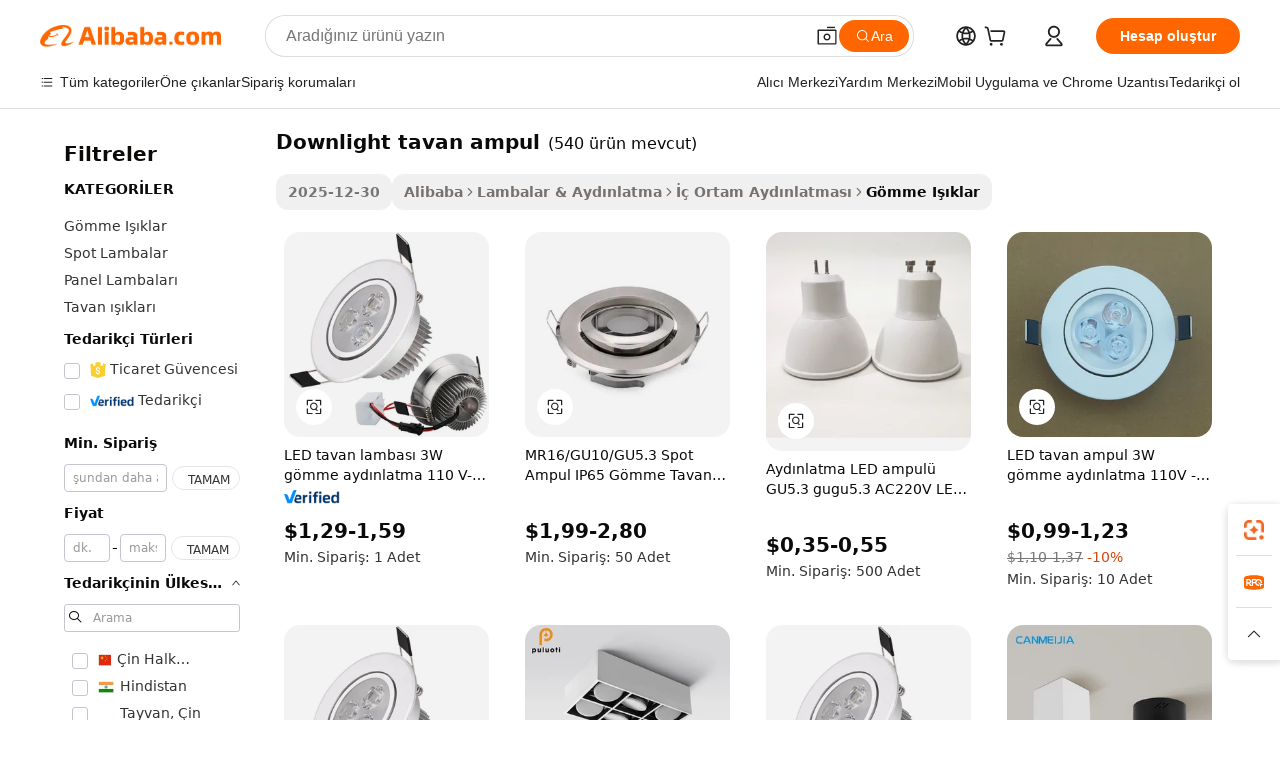

--- FILE ---
content_type: text/html;charset=UTF-8
request_url: https://turkish.alibaba.com/wholesale/downlight-ceiling-bulb.html
body_size: 141046
content:

<!-- screen_content -->
    <!-- tangram:6128 begin-->
    <!-- tangram:5410 begin-->
    <!-- tangram:529998 begin-->

<!DOCTYPE html>
<html lang="tr" dir="ltr">
  <head>
        <script>
      window.__BB = {
        scene: window.__bb_scene || 'no page'
      };
      window.__BB.BB_CWV_IGNORE = {
          lcp_element: ['#icbu-buyer-pc-top-banner'],
          lcp_url: [],
        };
      window._timing = {}
      window._timing.first_start = Date.now();
      window.needLoginInspiration = Boolean();
      // 变量用于标记页面首次可见时间
      let firstVisibleTime = null;
      if (typeof document.hidden !== 'undefined') {
        // 页面首次加载时直接统计
        if (!document.hidden) {
          firstVisibleTime = Date.now();
          window.__BB_timex = 1
        } else {
          // 页面不可见时监听 visibilitychange 事件
          document.addEventListener('visibilitychange', () => {
            if (!document.hidden) {
              firstVisibleTime = Date.now();
              window.__BB_timex = firstVisibleTime - window.performance.timing.navigationStart
              window.__BB.firstVisibleTime = window.__BB_timex
              console.log("Page became visible after "+ window.__BB_timex + " ms");
            }
          }, { once: true });  // 确保只触发一次
        }
      } else {
        console.warn('Page Visibility API is not supported in this browser.');
      }
    </script>
        <meta name="data-spm" content="a2700">
        <meta name="aplus-xplug" content="NONE">
        <meta name="aplus-icbu-disable-umid" content="1">
        <meta name="google-translate-customization" content="9de59014edaf3b99-22e1cf3b5ca21786-g00bb439a5e9e5f8f-f">
    <meta name="yandex-verification" content="25a76ba8e4443bb3" />
    <meta name="msvalidate.01" content="E3FBF0E89B724C30844BF17C59608E8F" />
    <meta name="viewport" content="width=device-width, initial-scale=1.0, maximum-scale=5.0, user-scalable=yes">
        <link rel="preconnect" href="https://s.alicdn.com/" crossorigin>
    <link rel="dns-prefetch" href="https://s.alicdn.com">
                        <link rel="preload" href="" as="image">
        <link rel="preload" href="https://s.alicdn.com/@g/alilog/??aplus_plugin_icbufront/index.js,mlog/aplus_v2.js" as="script">
        <link rel="preload" href="https://s.alicdn.com/@img/imgextra/i2/O1CN0153JdbU26g4bILVOyC_!!6000000007690-2-tps-418-58.png" as="image">
        <script>
            window.__APLUS_ABRATE__ = {
        perf_group: 'control',
        scene: "no page",
      };
    </script>
    <meta name="aplus-mmstat-timeout" content="15000">
        <meta content="text/html; charset=utf-8" http-equiv="Content-Type">
          <title>Ev ve Ofis Alanınız İçin Toptan Satış downlight tavan ampul - Alibaba.com</title>
      <meta name="keywords" content="Downlight Tavan Ampul, Downlight Tavan Ampul tedarikçilerini, Downlight Tavan Ampul Üreticilerini, Çin Downlight Tavan Ampul">
      <meta name="description" content="Toptan bir downlight tavan ampul kullanarak ev ve ofis alanınızı verimli bir şekilde aydınlatın. Gömme Işıklar aralığından downlight tavan ampul için Alibaba.com'u ziyaret edin.">
            <meta name="pagetiming-rate" content="9">
      <meta name="pagetiming-resource-rate" content="4">
                    <link rel="canonical" href="https://turkish.alibaba.com/wholesale/downlight-ceiling-bulb.html">
                              <link rel="alternate" hreflang="fr" href="https://french.alibaba.com/wholesale/downlight-ceiling-bulb.html">
                  <link rel="alternate" hreflang="de" href="https://german.alibaba.com/wholesale/downlight-ceiling-bulb.html">
                  <link rel="alternate" hreflang="pt" href="https://portuguese.alibaba.com/wholesale/downlight-ceiling-bulb.html">
                  <link rel="alternate" hreflang="it" href="https://italian.alibaba.com/wholesale/downlight-ceiling-bulb.html">
                  <link rel="alternate" hreflang="es" href="https://spanish.alibaba.com/wholesale/downlight-ceiling-bulb.html">
                  <link rel="alternate" hreflang="ru" href="https://russian.alibaba.com/wholesale/downlight-ceiling-bulb.html">
                  <link rel="alternate" hreflang="ko" href="https://korean.alibaba.com/wholesale/downlight-ceiling-bulb.html">
                  <link rel="alternate" hreflang="ar" href="https://arabic.alibaba.com/wholesale/downlight-ceiling-bulb.html">
                  <link rel="alternate" hreflang="ja" href="https://japanese.alibaba.com/wholesale/downlight-ceiling-bulb.html">
                  <link rel="alternate" hreflang="tr" href="https://turkish.alibaba.com/wholesale/downlight-ceiling-bulb.html">
                  <link rel="alternate" hreflang="th" href="https://thai.alibaba.com/wholesale/downlight-ceiling-bulb.html">
                  <link rel="alternate" hreflang="vi" href="https://vietnamese.alibaba.com/wholesale/downlight-ceiling-bulb.html">
                  <link rel="alternate" hreflang="nl" href="https://dutch.alibaba.com/wholesale/downlight-ceiling-bulb.html">
                  <link rel="alternate" hreflang="he" href="https://hebrew.alibaba.com/wholesale/downlight-ceiling-bulb.html">
                  <link rel="alternate" hreflang="id" href="https://indonesian.alibaba.com/wholesale/downlight-ceiling-bulb.html">
                  <link rel="alternate" hreflang="hi" href="https://hindi.alibaba.com/wholesale/downlight-ceiling-bulb.html">
                  <link rel="alternate" hreflang="en" href="https://www.alibaba.com/wholesale/downlight-ceiling-bulb.html">
                  <link rel="alternate" hreflang="zh" href="https://chinese.alibaba.com/wholesale/downlight-ceiling-bulb.html">
                  <link rel="alternate" hreflang="x-default" href="https://turkish.alibaba.com/wholesale/downlight-ceiling-bulb.html">
                                        <script>
      // Aplus 配置自动打点
      var queue = window.goldlog_queue || (window.goldlog_queue = []);
      var tags = ["button", "a", "div", "span", "i", "svg", "input", "li", "tr"];
      queue.push(
        {
          action: 'goldlog.appendMetaInfo',
          arguments: [
            'aplus-auto-exp',
            [
              {
                logkey: '/sc.ug_msite.new_product_exp',
                cssSelector: '[data-spm-exp]',
                props: ["data-spm-exp"],
              },
              {
                logkey: '/sc.ug_pc.seolist_product_exp',
                cssSelector: '.traffic-card-gallery',
                props: ["data-spm-exp"],
              }
            ]
          ]
        }
      )
      queue.push({
        action: 'goldlog.setMetaInfo',
        arguments: ['aplus-auto-clk', JSON.stringify(tags.map(tag =>({
          "logkey": "/sc.ug_msite.new_product_clk",
          tag,
          "filter": "data-spm-clk",
          "props": ["data-spm-clk"]
        })))],
      });
    </script>
  </head>
  <div id="icbu-header"><div id="the-new-header" data-version="4.4.0" data-tnh-auto-exp="tnh-expose" data-scenes="search-products" style="position: relative;background-color: #fff;border-bottom: 1px solid #ddd;box-sizing: border-box; font-family:Inter,SF Pro Text,Roboto,Helvetica Neue,Helvetica,Tahoma,Arial,PingFang SC,Microsoft YaHei;"><div style="display: flex;align-items:center;height: 72px;min-width: 1200px;max-width: 1580px;margin: 0 auto;padding: 0 40px;box-sizing: border-box;"><img style="height: 29px; width: 209px;" src="https://s.alicdn.com/@img/imgextra/i2/O1CN0153JdbU26g4bILVOyC_!!6000000007690-2-tps-418-58.png" alt="" /></div><div style="min-width: 1200px;max-width: 1580px;margin: 0 auto;overflow: hidden;font-size: 14px;display: flex;justify-content: space-between;padding: 0 40px;box-sizing: border-box;"><div style="display: flex; align-items: center; justify-content: space-between"><div style="position: relative; height: 36px; padding: 0 28px 0 20px">All categories</div><div style="position: relative; height: 36px; padding-right: 28px">Featured selections</div><div style="position: relative; height: 36px">Trade Assurance</div></div><div style="display: flex; align-items: center; justify-content: space-between"><div style="position: relative; height: 36px; padding-right: 28px">Buyer Central</div><div style="position: relative; height: 36px; padding-right: 28px">Help Center</div><div style="position: relative; height: 36px; padding-right: 28px">Get the app</div><div style="position: relative; height: 36px">Become a supplier</div></div></div></div></div></div>
  <body data-spm="7724857" style="min-height: calc(100vh + 1px)"><script 
id="beacon-aplus"   
src="//s.alicdn.com/@g/alilog/??aplus_plugin_icbufront/index.js,mlog/aplus_v2.js"
exparams="aplus=async&userid=&aplus&ali_beacon_id=&ali_apache_id=&ali_apache_track=&ali_apache_tracktmp=&eagleeye_traceid=2101fbdd17680865275913079e102e&ip=18%2e216%2e134%2e103&dmtrack_c={ali%5fresin%5ftrace%3dse%5frst%3d540%7csp%5fviewtype%3dY%7cset%3d3%7cser%3d1007%7cpageId%3dcb29aaac617b4ba69aa45017a35ec40e%7cm%5fpageid%3dnull%7cpvmi%3dcc715df9ebe642daa8585e24e40900d6%7csek%5fsepd%3ddownlight%2btavan%2bampul%7csek%3ddownlight%2bceiling%2bbulb%7cse%5fpn%3d1%7cp4pid%3d4dbadde9%2d1f22%2d474e%2d8d9d%2d4dfedbdfc8d3%7csclkid%3dnull%7cforecast%5fpost%5fcate%3dnull%7cseo%5fnew%5fuser%5fflag%3dnull%7ccategoryId%3d100010483%7cseo%5fsearch%5fmodel%5fupgrade%5fv2%3d2025070801%7cseo%5fmodule%5fcard%5f20240624%3d202406242%7clong%5ftext%5fgoogle%5ftranslate%5fv2%3d2407142%7cseo%5fcontent%5ftd%5fbottom%5ftext%5fupdate%5fkey%3d2025070801%7cseo%5fsearch%5fmodel%5fupgrade%5fv3%3d2025072201%7cseo%5fsearch%5fmodel%5fmulti%5fupgrade%5fv3%3d2025081101%7cdamo%5falt%5freplace%3dnull%7cwap%5fcross%3d2007659%7cwap%5fcs%5faction%3d2005494%7cAPP%5fVisitor%5fActive%3d26705%7cseo%5fshowroom%5fgoods%5fmix%3d2005244%7cseo%5fdefault%5fcached%5flong%5ftext%5ffrom%5fnew%5fkeyword%5fstep%3d2024122502%7cshowroom%5fgeneral%5ftemplate%3d2005292%7cwap%5fcs%5ftext%3dnull%7cstructured%5fdata%3d2025052702%7cseo%5fmulti%5fstyle%5ftext%5fupdate%3d2511181%7cpc%5fnew%5fheader%3dnull%7cseo%5fmeta%5fcate%5ftemplate%5fv1%3d2025042401%7cseo%5fmeta%5ftd%5fsearch%5fkeyword%5fstep%5fv1%3d2025040999%7cshowroom%5fft%5flong%5ftext%5fbaks%3d80802%7cAPP%5fGrowing%5fBuyer%5fHigh%5fIntent%5fActive%3d25488%7cshowroom%5fpc%5fv2019%3d2104%7cAPP%5fProspecting%5fBuyer%3d26712%7ccache%5fcontrol%3dnull%7cAPP%5fChurned%5fCore%5fBuyer%3d25463%7cseo%5fdefault%5fcached%5flong%5ftext%5fstep%3d24110802%7camp%5flighthouse%5fscore%5fimage%3d19657%7cseo%5fft%5ftranslate%5fgemini%3d25012003%7cwap%5fnode%5fssr%3d2015725%7cdataphant%5fopen%3d27030%7clongtext%5fmulti%5fstyle%5fexpand%5frussian%3d2510141%7cseo%5flongtext%5fgoogle%5fdata%5fsection%3d25021702%7cindustry%5fpopular%5ffloor%3dnull%7cwap%5fad%5fgoods%5fproduct%5finterval%3dnull%7cseo%5fgoods%5fbootom%5fwholesale%5flink%3dnull%7cseo%5fkeyword%5faatest%3d15%7cseo%5fmiddle%5fwholesale%5flink%3dnull%7cft%5flong%5ftext%5fenpand%5fstep2%3d121602%7cseo%5fft%5flongtext%5fexpand%5fstep3%3d25012102%7cseo%5fwap%5fheadercard%3d2006288%7cAPP%5fChurned%5fInactive%5fVisitor%3d25497%7cAPP%5fGrowing%5fBuyer%5fHigh%5fIntent%5fInactive%3d25483%7cseo%5fmeta%5ftd%5fmulti%5fkey%3d2025061801%7ctop%5frecommend%5f20250120%3d202501201%7clongtext%5fmulti%5fstyle%5fexpand%5ffrench%5fcopy%3d25091802%7clongtext%5fmulti%5fstyle%5fexpand%5ffrench%5fcopy%5fcopy%3d25092502%7clong%5ftext%5fpaa%3d220901%7cseo%5ffloor%5fexp%3dnull%7cseo%5fshowroom%5falgo%5flink%3d17764%7cseo%5fmeta%5ftd%5faib%5fgeneral%5fkey%3d2025091900%7ccountry%5findustry%3d202311033%7cshowroom%5fft%5flong%5ftext%5fenpand%5fstep1%3d101102%7cseo%5fshowroom%5fnorel%3dnull%7cplp%5fstyle%5f25%5fpc%3d202505222%7cseo%5fggs%5flayer%3d10010%7cquery%5fmutil%5flang%5ftranslate%3d2025060300%7cAPP%5fChurned%5fBuyer%3d25468%7cstream%5frender%5fperf%5fopt%3d2309181%7cwap%5fgoods%3d2007383%7cseo%5fshowroom%5fsimilar%5f20240614%3d202406142%7cchinese%5fopen%3d6307%7cquery%5fgpt%5ftranslate%3d20240820%7cad%5fproduct%5finterval%3dnull%7camp%5fto%5fpwa%3d2007359%7cplp%5faib%5fmulti%5fai%5fmeta%3d20250401%7cwap%5fsupplier%5fcontent%3dnull%7cpc%5ffree%5frefactoring%3d20220315%7cAPP%5fGrowing%5fBuyer%5fInactive%3d25476%7csso%5foem%5ffloor%3dnull%7cseo%5fpc%5fnew%5fview%5f20240807%3d202408072%7cseo%5fbottom%5ftext%5fentity%5fkey%5fcopy%3d2025062400%7cstream%5frender%3d433763%7cseo%5fmodule%5fcard%5f20240424%3d202404241%7cseo%5ftitle%5freplace%5f20191226%3d5841%7clongtext%5fmulti%5fstyle%5fexpand%3d25090802%7cgoogleweblight%3d6516%7clighthouse%5fbase64%3dnull%7cAPP%5fProspecting%5fBuyer%5fActive%3d26719%7cad%5fgoods%5fproduct%5finterval%3dnull%7cseo%5fbottom%5fdeep%5fextend%5fkw%5fkey%3d2025071101%7clongtext%5fmulti%5fstyle%5fexpand%5fturkish%3d25102802%7cilink%5fuv%3d20240911%7cwap%5flist%5fwakeup%3d2005832%7ctpp%5fcrosslink%5fpc%3d20205311%7cseo%5ftop%5fbooth%3d18501%7cAPP%5fGrowing%5fBuyer%5fLess%5fActive%3d25472%7cseo%5fsearch%5fmodel%5fupgrade%5frank%3d2025092401%7cgoodslayer%3d7977%7cft%5flong%5ftext%5ftranslate%5fexpand%5fstep1%3d24110802%7cseo%5fheaderstyle%5ftraffic%5fkey%5fv1%3d2025072100%7ccrosslink%5fswitch%3d2008141%7cp4p%5foutline%3d20240328%7cseo%5fmeta%5ftd%5faib%5fv2%5fkey%3d2025091800%7crts%5fmulti%3d2008404%7cAPP%5fVisitor%5fLess%5fActive%3d26692%7cplp%5fstyle%5f25%3d202505192%7ccdn%5fvm%3d2007368%7cwap%5fad%5fproduct%5finterval%3dnull%7cseo%5fsearch%5fmodel%5fmulti%5fupgrade%5frank%3d2025092401%7cpc%5fcard%5fshare%3d2025081201%7cAPP%5fGrowing%5fBuyer%5fHigh%5fIntent%5fLess%5fActive%3d25480%7cgoods%5ftitle%5fsubstitute%3d9619%7cwap%5fscreen%5fexp%3d2025081400%7creact%5fheader%5ftest%3d202502182%7cpc%5fcs%5fcolor%3dnull%7cshowroom%5fft%5flong%5ftext%5ftest%3d72502%7cone%5ftap%5flogin%5fABTest%3d202308153%7cseo%5fhyh%5fshow%5ftags%3d9867%7cplp%5fstructured%5fdata%3d2508182%7cguide%5fdelete%3d2008526%7cseo%5findustry%5ftemplate%3dnull%7cseo%5fmeta%5ftd%5fmulti%5fes%5fkey%3d2025073101%7cseo%5fshowroom%5fdata%5fmix%3d19888%7csso%5ftop%5franking%5ffloor%3d20031%7cseo%5ftd%5fdeep%5fupgrade%5fkey%5fv3%3d2025081101%7cwap%5fue%5fone%3d2025111401%7cshowroom%5fto%5frts%5flink%3d2008480%7ccountrysearch%5ftest%3dnull%7cseo%5fplp%5fdate%5fv2%3d2025102702%7cshowroom%5flist%5fnew%5farrival%3d2811002%7cchannel%5famp%5fto%5fpwa%3d2008435%7cseo%5fmulti%5fstyles%5flong%5ftext%3d2503172%7cseo%5fmeta%5ftext%5fmutli%5fcate%5ftemplate%5fv1%3d2025080800%7cseo%5fdefault%5fcached%5fmutil%5flong%5ftext%5fstep%3d24110436%7cseo%5faction%5fpoint%5ftype%3d22823%7cseo%5faib%5ftd%5flaunch%5f20240828%5fcopy%3d202408282%7cseo%5fshowroom%5fwholesale%5flink%3d2486142%7cseo%5fperf%5fimprove%3d2023999%7cseo%5fwap%5flist%5fbounce%5f01%3d2063%7cseo%5fwap%5flist%5fbounce%5f02%3d2128%7cAPP%5fGrowing%5fBuyer%5fActive%3d25492%7cvideolayer%3d7105%7cvideo%5fplay%3dnull%7cAPP%5fChurned%5fMember%5fInactive%3d25501%7cseo%5fgoogle%5fnew%5fstruct%3d438326%7ctpp%5ftrace%3dseoKeyword%2dseoKeyword%5fv3%2dbase%2dORIGINAL}&pageid=12d886672101c8831768086528&hn=ensearchweb033001200131%2erg%2dus%2deast%2eus44&asid=AQAAAAAA3GJpj20GDgAAAABNC0R5S0TJpQ==&treq=&tres=" async>
</script>
                        <!-- tangram:7430 begin-->
 <style>
   .traffic-card-gallery {display: flex;position: relative;flex-direction: column;justify-content: flex-start;border-radius: 0.5rem;background-color: #fff;padding: 0.5rem 0.5rem 1rem;overflow: hidden;font-size: 0.75rem;line-height: 1rem;}
   .product-price {
     b {
       font-size: 22px;
     }
   }
 </style>
<!-- tangram:7430 end-->
            <link href="//s.alicdn.com/@g/usergrowth-fe/traffic-infra-dev/0.0.37/cdn-traffic-free-pc/index.css" rel="stylesheet">
            <link href="//s.alicdn.com/@g/code/npm/@alife/the-new-header/4.95.0/index.css" rel="stylesheet">
        <script>
      window.TheNewHeaderProps = {"scenes":"search-products","useCommonStyle":false};
      window._TrafficHeader_ =  {"scenes":"search-products","useCommonStyle":false};
      window._timing.first_end = Date.now();
    </script>
    <!--ssrStatus:-->
    <!-- streaming partpc -->
    <script>
      window._timing.second_start = Date.now();
    </script>
        <!-- 只有存在商品数据的值，才去调用同构，避免第一段时重复调用同构，商品列表的大小为: 47 -->
            <div id="root"><!-- Silkworm Render: 2101fbdd17680865275913079e102e --><div class="page-traffic-free il-m-auto il-min-w-[1200px] il-max-w-[1580px] il-py-3 il-pe-[3.25rem] il-ps-[3.25rem]"><div class="il-relative il-m-auto il-mb-4 il-flex il-flex-row"><div class="no-scrollbar il-sticky il-top-0 il-max-h-[100vh] il-w-[200px] il-flex-shrink-0 il-flex-grow-0 il-overflow-y-scroll il-rounded il-bg-white" role="navigation" aria-label="Product filters" tabindex="0"><div class="il-flex il-flex-col il-space-y-4 il-pt-4"><div class="il-animate-pulse il-h-6 il-w-1/2 il-rounded il-bg-accent"></div><div class="il-space-y-4"><div class="il-animate-pulse il-rounded-md il-bg-muted il-h-4 il-w-10/12"></div><div class="il-animate-pulse il-rounded-md il-bg-muted il-h-4 il-w-8/12"></div><div class="il-animate-pulse il-rounded-md il-bg-muted il-h-4 il-w-9/12"></div><div class="il-animate-pulse il-rounded-md il-bg-muted il-h-4 il-w-7/12"></div></div><div class="il-animate-pulse il-h-6 il-w-1/2 il-rounded il-bg-accent"></div><div class="il-space-y-4"><div class="il-animate-pulse il-rounded-md il-bg-muted il-h-4 il-w-10/12"></div><div class="il-animate-pulse il-rounded-md il-bg-muted il-h-4 il-w-8/12"></div><div class="il-animate-pulse il-rounded-md il-bg-muted il-h-4 il-w-9/12"></div><div class="il-animate-pulse il-rounded-md il-bg-muted il-h-4 il-w-7/12"></div></div><div class="il-animate-pulse il-h-6 il-w-1/2 il-rounded il-bg-accent"></div><div class="il-space-y-4"><div class="il-animate-pulse il-rounded-md il-bg-muted il-h-4 il-w-10/12"></div><div class="il-animate-pulse il-rounded-md il-bg-muted il-h-4 il-w-8/12"></div><div class="il-animate-pulse il-rounded-md il-bg-muted il-h-4 il-w-9/12"></div><div class="il-animate-pulse il-rounded-md il-bg-muted il-h-4 il-w-7/12"></div></div><div class="il-animate-pulse il-h-6 il-w-1/2 il-rounded il-bg-accent"></div><div class="il-space-y-4"><div class="il-animate-pulse il-rounded-md il-bg-muted il-h-4 il-w-10/12"></div><div class="il-animate-pulse il-rounded-md il-bg-muted il-h-4 il-w-8/12"></div><div class="il-animate-pulse il-rounded-md il-bg-muted il-h-4 il-w-9/12"></div><div class="il-animate-pulse il-rounded-md il-bg-muted il-h-4 il-w-7/12"></div></div><div class="il-animate-pulse il-h-6 il-w-1/2 il-rounded il-bg-accent"></div><div class="il-space-y-4"><div class="il-animate-pulse il-rounded-md il-bg-muted il-h-4 il-w-10/12"></div><div class="il-animate-pulse il-rounded-md il-bg-muted il-h-4 il-w-8/12"></div><div class="il-animate-pulse il-rounded-md il-bg-muted il-h-4 il-w-9/12"></div><div class="il-animate-pulse il-rounded-md il-bg-muted il-h-4 il-w-7/12"></div></div><div class="il-animate-pulse il-h-6 il-w-1/2 il-rounded il-bg-accent"></div><div class="il-space-y-4"><div class="il-animate-pulse il-rounded-md il-bg-muted il-h-4 il-w-10/12"></div><div class="il-animate-pulse il-rounded-md il-bg-muted il-h-4 il-w-8/12"></div><div class="il-animate-pulse il-rounded-md il-bg-muted il-h-4 il-w-9/12"></div><div class="il-animate-pulse il-rounded-md il-bg-muted il-h-4 il-w-7/12"></div></div></div></div><div class="il-flex-1 il-overflow-hidden il-p-2 il-ps-6"><div class="il-mb-4 il-flex il-items-baseline" data-modulename="Keywords"><h1 class="il-me-2 il-text-xl il-font-bold">Downlight tavan ampul</h1><p>(540 ürün mevcut)</p></div><div class="il-flex il-items-center il-gap-3 il-h-10 il-mb-3"><span class="il-text-sm il-font-semibold il-inline-block il-text-[#767676] il-rounded-sm il-bg-[#d9d9d963] il-px-3 il-py-2">2025-12-30</span><div class="il-rounded-sm il-bg-[#d9d9d963] il-px-3 il-py-2 il-font-semibold"><nav aria-label="breadcrumb" data-modulename="Breadcrumb"><ol class="il-flex il-flex-wrap il-items-center il-gap-1.5 il-break-words il-text-sm il-text-muted-foreground sm:il-gap-2.5"><li class="il-inline-flex il-items-center il-gap-1.5"><a class="il-transition-colors hover:il-text-foreground il-text-sm" href="https://turkish.alibaba.com">Alibaba</a></li><li role="presentation" aria-hidden="true" class="rtl:il-scale-[-1] [&amp;&gt;svg]:il-size-3.5"><svg xmlns="http://www.w3.org/2000/svg" width="24" height="24" viewBox="0 0 24 24" fill="none" stroke="currentColor" stroke-width="2" stroke-linecap="round" stroke-linejoin="round" class="lucide lucide-chevron-right "><path d="m9 18 6-6-6-6"></path></svg></li><li class="il-inline-flex il-items-center il-gap-1.5"><a class="il-transition-colors hover:il-text-foreground il-text-sm" href="https://turkish.alibaba.com/lights-lighting_p39">Lambalar &amp; Aydınlatma</a></li><li role="presentation" aria-hidden="true" class="rtl:il-scale-[-1] [&amp;&gt;svg]:il-size-3.5"><svg xmlns="http://www.w3.org/2000/svg" width="24" height="24" viewBox="0 0 24 24" fill="none" stroke="currentColor" stroke-width="2" stroke-linecap="round" stroke-linejoin="round" class="lucide lucide-chevron-right "><path d="m9 18 6-6-6-6"></path></svg></li><li class="il-inline-flex il-items-center il-gap-1.5"><a class="il-transition-colors hover:il-text-foreground il-text-sm" href="https://turkish.alibaba.com/catalog/indoor-lighting_cid150406">İç Ortam Aydınlatması</a></li><li role="presentation" aria-hidden="true" class="rtl:il-scale-[-1] [&amp;&gt;svg]:il-size-3.5"><svg xmlns="http://www.w3.org/2000/svg" width="24" height="24" viewBox="0 0 24 24" fill="none" stroke="currentColor" stroke-width="2" stroke-linecap="round" stroke-linejoin="round" class="lucide lucide-chevron-right "><path d="m9 18 6-6-6-6"></path></svg></li><li class="il-inline-flex il-items-center il-gap-1.5"><span role="link" aria-disabled="true" aria-current="page" class="il-text-foreground il-font-semibold">Gömme Işıklar</span></li></ol></nav></div></div><div class="il-mb-4 il-grid il-grid-cols-4 !il-gap-x-5 !il-gap-y-5 il-pb-4" data-modulename="ProductList-G"><div class="traffic-card-gallery" data-spm-exp="product_id=62474273109&amp;se_kw=downlight+tavan+ampul&amp;floor_name=normalOffer&amp;is_p4p=N&amp;module_type=gallery&amp;pos=0&amp;page_pos=1&amp;track_info=pageid%3Acb29aaac617b4ba69aa45017a35ec40e%40%40core_properties%3A%40%40item_type%3Anormal%40%40user_growth_channel%3Anull%40%40user_growth_product_id%3Anull%40%40user_growth_category_id%3Anull%40%40user_growth_i2q_keyword%3Adownlight+ceiling+bulb%40%40skuIntentionTag%3A0%40%40originalFileName%3AHcb50dbe2c244464a91ec11b7b5404f562.jpg%40%40skuImgReplace%3Afalse%40%40queryFirstCateId%3A39%40%40pid%3A605_0013_0101%40%40product_id%3A62474273109%40%40page_number%3A1%40%40rlt_rank%3A0%40%40brand_abs_pos%3A48%40%40product_type%3Anormal%40%40company_id%3A236691570%40%40p4pid%3A4dbadde9-1f22-474e-8d9d-4dfedbdfc8d3%40%40country_id%3AUS%40%40is_live%3Afalse%40%40prod_image_show%3Anull%40%40cate_ext_id%3A100010483%40%40FPPosChangeIndicator%3A-1%40%40dynamic_tag%3Apidgroup%3Dother%3Btestgroup%3Dother%3BtestgroupFp%3DNULL%40%40searchType%3Amain_showroom_search_product_keyword%40%40openSceneId%3A18%40%40isPay%3A1%40%40itemSubType%3Anormal%40%40language%3Atr%40%40oriKeyWord%3Adownlight%2Bceiling%2Bbulb%40%40enKeyword%3Adownlight%2Bceiling%2Bbulb%40%40recallKeyWord%3Adownlight%2Bceiling%2Bbulb%40%40isMl%3Atrue%40%40langident%3Aen%40%40mlType%3Adamo&amp;track_info_detail=undefined&amp;click_param=undefined&amp;trace_info=undefined&amp;extra=%7B%22page_size%22%3A40%2C%22page_no%22%3A1%2C%22seq_id%22%3A0%2C%22rank_score_info%22%3A%22pG%3A3.0%2CrankS%3A9.353322143519893E7%2CrelS%3A0.5644018735830895%2CrelL%3A0.8%2CrelTST%3A0.8%2CrelABTest%3A0.8%2CrelET_old%3A0.8%2CqtS%3A0.0%2Cpqua%3A0.6%2Cpbusi%3A0.805%2CctrS%3A0.0944%2CcvrS%3A0.11772072034382035%2CoType%3A75.0%2CqTag%3A1.0%2Cpimg%3A0.0%2Cppop%3A0.0%2Csms%3A0.3139%2Cctryops%3A0.0%2Cfbcnt%3A0.438%2Cmsops%3A0.271%2Cqescore%3A0.0%2Clmscore%3A0.0%2Cunnormal_neg%3A0.0%2Cprod_neg3%3A0.0%2Cprod_neg2%3A0.0%2Cfake_price%3A0.0%2Ccomp_rdu2%3A0.0%2Ccomp_neg2%3A0.0%2Cfc_comp_neg1%3A0.0%2Cfc_comp_neg2%3A0.0%2Cfc_comp_neg_budget%3A0.0%2Cfc_comp_neg4%3A0.0%2Cfc_comp_neg5%3A0.0%2Cfc_comp_neg6%3A0.0%2Cfc_comp_neg7%3A0.0%2Cfc_comp_neg8%3A0.0%2Cfc_comp_neg9%3A0.0%2Ccomp_neg1%3A0.0%2Ccomp_neg%3A0.0%2Cstar%3A3.0%2Cstarctr%3A0.0%2Cstarbs%3A0.0%2Cstarlevel%3A0.6%2Cggs_new%3A0.0%2Cggs_resign%3A0.0%2Cxuqian%3A0.0%2Cnew_prod%3A0.0%2Cnew_prod1%3A0.0%2Cpersonalize_v5%3A0.0%2Cpersonalize_v6%3A0.0%2CoffRecType%3A1.0%2Cfinal_rel_score%3A0.8%2Cpervec_score%3A0.0%2Cpervec_score_v1%3A0.0%2Cpervec_score_v2%3A0.0%2Cprerank_score%3A0.0%2Cfp_retrieval%3A0.0%2Cmtl_cd_comp_ab_abpro%3A0.1505%2Cpro_ranking_weight%3A1.0%2Cbeta_ad_score%3A0.0%2Cweighted_fc_risk%3A0.0%2Cweighted_fc_service%3A4200000.0%2Cweighted_fc_value%3A0.0%2Cweighted_fc_growth%3A0.0%2Cweighted_mtl_ctr%3A0.0%2Cweighted_rk_risk%3A0.0%2Cis_pay_v6%3A3.3173221435198937E7%2Ctms_bf_v1%3A3.3533221435198937E7%2Crel_group_variable%3A3.3533221435198937E7%2Clevel_score%3A9.353322143519893E7%2Ctms_af_v1%3A9.353322143519893E7%2Cltr_add_score%3A9.353322143519893E7%2Cranking_mtl_score%3A0.0%2Cquery_type%3A2.0%2Cquery_words_size%3A3.0%2Cquery_type_aggr%3A2.0%2Cfc_risk_final%3A9.353322143519893E7%2Cfc_comp_prod_final%3A9.353322143519893E7%2Crecall_type%3A1.0%22%7D" data-product_id="62474273109" data-floor_name="normalOffer" data-is_p4p="N" data-module_type="G" data-pos="0" data-page_pos="1" data-se_kw="downlight tavan ampul" data-track_info="pageid:cb29aaac617b4ba69aa45017a35ec40e@@core_properties:@@item_type:normal@@user_growth_channel:null@@user_growth_product_id:null@@user_growth_category_id:null@@user_growth_i2q_keyword:downlight ceiling bulb@@skuIntentionTag:0@@originalFileName:Hcb50dbe2c244464a91ec11b7b5404f562.jpg@@skuImgReplace:false@@queryFirstCateId:39@@pid:605_0013_0101@@product_id:62474273109@@page_number:1@@rlt_rank:0@@brand_abs_pos:48@@product_type:normal@@company_id:236691570@@p4pid:4dbadde9-1f22-474e-8d9d-4dfedbdfc8d3@@country_id:US@@is_live:false@@prod_image_show:null@@cate_ext_id:100010483@@FPPosChangeIndicator:-1@@dynamic_tag:pidgroup=other;testgroup=other;testgroupFp=NULL@@searchType:main_showroom_search_product_keyword@@openSceneId:18@@isPay:1@@itemSubType:normal@@language:tr@@oriKeyWord:downlight+ceiling+bulb@@enKeyword:downlight+ceiling+bulb@@recallKeyWord:downlight+ceiling+bulb@@isMl:true@@langident:en@@mlType:damo" data-extra="{&quot;page_size&quot;:40,&quot;page_no&quot;:1,&quot;seq_id&quot;:0}"><a href="https://turkish.alibaba.com/product-detail/LED-Ceiling-Light-Bulb-3W-Recessed-62474273109.html" target="_blank" data-spm-clk="product_id=62474273109&amp;se_kw=downlight+tavan+ampul&amp;is_p4p=N&amp;module_type=gallery&amp;pos=0&amp;page_pos=1&amp;action=openProduct&amp;type=title&amp;floor_name=normalOffer&amp;track_info=%22pageid%3Acb29aaac617b4ba69aa45017a35ec40e%40%40core_properties%3A%40%40item_type%3Anormal%40%40user_growth_channel%3Anull%40%40user_growth_product_id%3Anull%40%40user_growth_category_id%3Anull%40%40user_growth_i2q_keyword%3Adownlight+ceiling+bulb%40%40skuIntentionTag%3A0%40%40originalFileName%3AHcb50dbe2c244464a91ec11b7b5404f562.jpg%40%40skuImgReplace%3Afalse%40%40queryFirstCateId%3A39%40%40pid%3A605_0013_0101%40%40product_id%3A62474273109%40%40page_number%3A1%40%40rlt_rank%3A0%40%40brand_abs_pos%3A48%40%40product_type%3Anormal%40%40company_id%3A236691570%40%40p4pid%3A4dbadde9-1f22-474e-8d9d-4dfedbdfc8d3%40%40country_id%3AUS%40%40is_live%3Afalse%40%40prod_image_show%3Anull%40%40cate_ext_id%3A100010483%40%40FPPosChangeIndicator%3A-1%40%40dynamic_tag%3Apidgroup%3Dother%3Btestgroup%3Dother%3BtestgroupFp%3DNULL%40%40searchType%3Amain_showroom_search_product_keyword%40%40openSceneId%3A18%40%40isPay%3A1%40%40itemSubType%3Anormal%40%40language%3Atr%40%40oriKeyWord%3Adownlight%2Bceiling%2Bbulb%40%40enKeyword%3Adownlight%2Bceiling%2Bbulb%40%40recallKeyWord%3Adownlight%2Bceiling%2Bbulb%40%40isMl%3Atrue%40%40langident%3Aen%40%40mlType%3Adamo%22&amp;extra=%7B%22page_size%22%3A40%2C%22page_no%22%3A1%2C%22seq_id%22%3A0%7D" class="product-image il-group il-relative il-mb-2 il-aspect-square il-overflow-hidden il-rounded-lg" rel="noreferrer"><div class="il-relative" role="region" aria-roledescription="carousel"><div class="il-overflow-hidden"><div class="il-flex"><div role="group" aria-roledescription="slide" class="il-min-w-0 il-shrink-0 il-grow-0 il-relative il-m-0 il-w-full il-basis-full il-p-0"><img fetchPriority="high" id="seo-pc-product-img-pos0-index0" alt="LED tavan lambası 3W gömme aydınlatma 110 V-220 V spot lamba aşağı ışık sürücü, 3000-6500 K, Cut-out 75mm - Product Image 1" class="il-relative il-aspect-square il-w-full product-pos-0 il-transition-transform il-duration-300 il-ease-in-out group-hover:il-scale-110" src="//s.alicdn.com/@sc04/kf/Hcb50dbe2c244464a91ec11b7b5404f562.jpg_300x300.jpg" loading="eager"/><div class="il-absolute il-bottom-0 il-end-0 il-start-0 il-top-0 il-bg-black il-opacity-5"></div></div><div role="group" aria-roledescription="slide" class="il-min-w-0 il-shrink-0 il-grow-0 il-relative il-m-0 il-w-full il-basis-full il-p-0"><img fetchPriority="auto" id="seo-pc-product-img-pos0-index1" alt="LED tavan lambası 3W gömme aydınlatma 110 V-220 V spot lamba aşağı ışık sürücü, 3000-6500 K, Cut-out 75mm - Product Image 2" class="il-relative il-aspect-square il-w-full product-pos-1 " src="//s.alicdn.com/@sc04/kf/Hf8a5aaf410e141c58dbbe57de2db94a1D.jpg_300x300.jpg" loading="lazy"/><div class="il-absolute il-bottom-0 il-end-0 il-start-0 il-top-0 il-bg-black il-opacity-5"></div></div><div role="group" aria-roledescription="slide" class="il-min-w-0 il-shrink-0 il-grow-0 il-relative il-m-0 il-w-full il-basis-full il-p-0"><img fetchPriority="auto" id="seo-pc-product-img-pos0-index2" alt="LED tavan lambası 3W gömme aydınlatma 110 V-220 V spot lamba aşağı ışık sürücü, 3000-6500 K, Cut-out 75mm - Product Image 3" class="il-relative il-aspect-square il-w-full product-pos-2 " src="//s.alicdn.com/@sc04/kf/H39bbb40bd2384fdba8256d6b55017642I.jpg_300x300.jpg" loading="lazy"/><div class="il-absolute il-bottom-0 il-end-0 il-start-0 il-top-0 il-bg-black il-opacity-5"></div></div><div role="group" aria-roledescription="slide" class="il-min-w-0 il-shrink-0 il-grow-0 il-relative il-m-0 il-w-full il-basis-full il-p-0"><img fetchPriority="auto" id="seo-pc-product-img-pos0-index3" alt="LED tavan lambası 3W gömme aydınlatma 110 V-220 V spot lamba aşağı ışık sürücü, 3000-6500 K, Cut-out 75mm - Product Image 4" class="il-relative il-aspect-square il-w-full product-pos-3 " src="//s.alicdn.com/@sc04/kf/Hb79c199c3d8a4d01ab681d69b4c3cba3C.jpg_300x300.jpg" loading="lazy"/><div class="il-absolute il-bottom-0 il-end-0 il-start-0 il-top-0 il-bg-black il-opacity-5"></div></div><div role="group" aria-roledescription="slide" class="il-min-w-0 il-shrink-0 il-grow-0 il-relative il-m-0 il-w-full il-basis-full il-p-0"><img fetchPriority="auto" id="seo-pc-product-img-pos0-index4" alt="LED tavan lambası 3W gömme aydınlatma 110 V-220 V spot lamba aşağı ışık sürücü, 3000-6500 K, Cut-out 75mm - Product Image 5" class="il-relative il-aspect-square il-w-full product-pos-4 " src="//s.alicdn.com/@sc04/kf/Hb23bd673c9294286ac9c728e3d2bb47dc.jpg_300x300.jpg" loading="lazy"/><div class="il-absolute il-bottom-0 il-end-0 il-start-0 il-top-0 il-bg-black il-opacity-5"></div></div><div role="group" aria-roledescription="slide" class="il-min-w-0 il-shrink-0 il-grow-0 il-relative il-m-0 il-w-full il-basis-full il-p-0"><img fetchPriority="auto" id="seo-pc-product-img-pos0-index5" alt="LED tavan lambası 3W gömme aydınlatma 110 V-220 V spot lamba aşağı ışık sürücü, 3000-6500 K, Cut-out 75mm - Product Image 6" class="il-relative il-aspect-square il-w-full product-pos-5 " src="//s.alicdn.com/@sc04/kf/Ha7b3b19688df43e282c009d6780340a62.jpg_300x300.jpg" loading="lazy"/><div class="il-absolute il-bottom-0 il-end-0 il-start-0 il-top-0 il-bg-black il-opacity-5"></div></div></div></div><button class="il-inline-flex il-items-center il-justify-center il-whitespace-nowrap il-text-xs il-font-medium il-ring-offset-background il-transition-colors focus-visible:il-outline-none focus-visible:il-ring-2 focus-visible:il-ring-ring focus-visible:il-ring-offset-2 disabled:il-pointer-events-none disabled:il-opacity-10 il-border il-bg-background hover:il-bg-accent hover:il-text-accent-foreground il-absolute il-h-8 il-w-8 il-rounded-full il-border-input rtl:il-scale-x-[-1] il-start-2 il-top-1/2 il--translate-y-1/2 il-invisible group-hover:il-visible" disabled=""><svg xmlns="http://www.w3.org/2000/svg" width="24" height="24" viewBox="0 0 24 24" fill="none" stroke="currentColor" stroke-width="2" stroke-linecap="round" stroke-linejoin="round" class="lucide lucide-arrow-left il-h-4 il-w-4"><path d="m12 19-7-7 7-7"></path><path d="M19 12H5"></path></svg><span class="il-sr-only">Previous slide</span></button><button class="il-inline-flex il-items-center il-justify-center il-whitespace-nowrap il-text-xs il-font-medium il-ring-offset-background il-transition-colors focus-visible:il-outline-none focus-visible:il-ring-2 focus-visible:il-ring-ring focus-visible:il-ring-offset-2 disabled:il-pointer-events-none disabled:il-opacity-10 il-border il-bg-background hover:il-bg-accent hover:il-text-accent-foreground il-absolute il-h-8 il-w-8 il-rounded-full il-border-input rtl:il-scale-x-[-1] il-end-2 il-top-1/2 il--translate-y-1/2 il-invisible group-hover:il-visible" disabled=""><svg xmlns="http://www.w3.org/2000/svg" width="24" height="24" viewBox="0 0 24 24" fill="none" stroke="currentColor" stroke-width="2" stroke-linecap="round" stroke-linejoin="round" class="lucide lucide-arrow-right il-h-4 il-w-4"><path d="M5 12h14"></path><path d="m12 5 7 7-7 7"></path></svg><span class="il-sr-only">Next slide</span></button></div></a><div class="il-flex il-flex-1 il-flex-col il-justify-start"><a class="product-title il-mb-1 il-line-clamp-2 il-text-sm hover:il-underline" href="https://turkish.alibaba.com/product-detail/LED-Ceiling-Light-Bulb-3W-Recessed-62474273109.html" target="_blank" data-spm-clk="product_id=62474273109&amp;se_kw=downlight+tavan+ampul&amp;is_p4p=N&amp;module_type=gallery&amp;pos=0&amp;page_pos=1&amp;action=openProduct&amp;type=title&amp;floor_name=normalOffer&amp;track_info=%22pageid%3Acb29aaac617b4ba69aa45017a35ec40e%40%40core_properties%3A%40%40item_type%3Anormal%40%40user_growth_channel%3Anull%40%40user_growth_product_id%3Anull%40%40user_growth_category_id%3Anull%40%40user_growth_i2q_keyword%3Adownlight+ceiling+bulb%40%40skuIntentionTag%3A0%40%40originalFileName%3AHcb50dbe2c244464a91ec11b7b5404f562.jpg%40%40skuImgReplace%3Afalse%40%40queryFirstCateId%3A39%40%40pid%3A605_0013_0101%40%40product_id%3A62474273109%40%40page_number%3A1%40%40rlt_rank%3A0%40%40brand_abs_pos%3A48%40%40product_type%3Anormal%40%40company_id%3A236691570%40%40p4pid%3A4dbadde9-1f22-474e-8d9d-4dfedbdfc8d3%40%40country_id%3AUS%40%40is_live%3Afalse%40%40prod_image_show%3Anull%40%40cate_ext_id%3A100010483%40%40FPPosChangeIndicator%3A-1%40%40dynamic_tag%3Apidgroup%3Dother%3Btestgroup%3Dother%3BtestgroupFp%3DNULL%40%40searchType%3Amain_showroom_search_product_keyword%40%40openSceneId%3A18%40%40isPay%3A1%40%40itemSubType%3Anormal%40%40language%3Atr%40%40oriKeyWord%3Adownlight%2Bceiling%2Bbulb%40%40enKeyword%3Adownlight%2Bceiling%2Bbulb%40%40recallKeyWord%3Adownlight%2Bceiling%2Bbulb%40%40isMl%3Atrue%40%40langident%3Aen%40%40mlType%3Adamo%22&amp;extra=%7B%22page_size%22%3A40%2C%22page_no%22%3A1%2C%22seq_id%22%3A0%7D" data-component="ProductTitle" rel="noreferrer"><span data-role="tags-before-title"></span><h2 style="display:inline">LED tavan lambası 3W gömme aydınlatma 110 V-220 V spot lamba aşağı ışık sürücü, 3000-6500 K, Cut-out 75mm</h2></a><div class="il-mb-3 il-flex il-h-4 il-flex-nowrap il-items-center il-overflow-hidden" data-component="ProductTag"><a href="https://fuwu.alibaba.com/page/verifiedsuppliers.htm?tracelog=search" class="il-me-1 il-inline-block il-h-3.5" target="_blank" data-spm-clk="product_id=62474273109&amp;se_kw=downlight+tavan+ampul&amp;is_p4p=N&amp;module_type=gallery&amp;pos=0&amp;page_pos=1&amp;action=verifiedSupplier&amp;type=verifiedSupplier&amp;floor_name=normalOffer&amp;track_info=%22pageid%3Acb29aaac617b4ba69aa45017a35ec40e%40%40core_properties%3A%40%40item_type%3Anormal%40%40user_growth_channel%3Anull%40%40user_growth_product_id%3Anull%40%40user_growth_category_id%3Anull%40%40user_growth_i2q_keyword%3Adownlight+ceiling+bulb%40%40skuIntentionTag%3A0%40%40originalFileName%3AHcb50dbe2c244464a91ec11b7b5404f562.jpg%40%40skuImgReplace%3Afalse%40%40queryFirstCateId%3A39%40%40pid%3A605_0013_0101%40%40product_id%3A62474273109%40%40page_number%3A1%40%40rlt_rank%3A0%40%40brand_abs_pos%3A48%40%40product_type%3Anormal%40%40company_id%3A236691570%40%40p4pid%3A4dbadde9-1f22-474e-8d9d-4dfedbdfc8d3%40%40country_id%3AUS%40%40is_live%3Afalse%40%40prod_image_show%3Anull%40%40cate_ext_id%3A100010483%40%40FPPosChangeIndicator%3A-1%40%40dynamic_tag%3Apidgroup%3Dother%3Btestgroup%3Dother%3BtestgroupFp%3DNULL%40%40searchType%3Amain_showroom_search_product_keyword%40%40openSceneId%3A18%40%40isPay%3A1%40%40itemSubType%3Anormal%40%40language%3Atr%40%40oriKeyWord%3Adownlight%2Bceiling%2Bbulb%40%40enKeyword%3Adownlight%2Bceiling%2Bbulb%40%40recallKeyWord%3Adownlight%2Bceiling%2Bbulb%40%40isMl%3Atrue%40%40langident%3Aen%40%40mlType%3Adamo%22&amp;extra=%7B%22page_size%22%3A40%2C%22page_no%22%3A1%2C%22seq_id%22%3A0%7D" rel="noreferrer"><img fetchPriority="low" class="il-h-full" src="https://img.alicdn.com/imgextra/i2/O1CN01YDryn81prCbNwab4Q_!!6000000005413-2-tps-168-42.png" alt="verify" loading="lazy"/></a></div><div class="il-mb-[0.125rem] il-text-xl il-font-bold il-flex il-items-start" data-component="ProductPrice">$1,29-1,59</div><div class="il-text-sm il-text-secondary-foreground" data-component="LowestPrice"></div><div class="il-text-sm il-text-secondary-foreground" data-component="ProductMoq">Min. Sipariş: 1 Adet</div></div></div><div class="traffic-card-gallery" data-spm-exp="product_id=60362686134&amp;se_kw=downlight+tavan+ampul&amp;floor_name=normalOffer&amp;is_p4p=N&amp;module_type=gallery&amp;pos=1&amp;page_pos=1&amp;track_info=pageid%3Acb29aaac617b4ba69aa45017a35ec40e%40%40core_properties%3A%40%40item_type%3Anormal%40%40user_growth_channel%3Anull%40%40user_growth_product_id%3Anull%40%40user_growth_category_id%3Anull%40%40user_growth_i2q_keyword%3Adownlight+ceiling+bulb%40%40skuIntentionTag%3A0%40%40originalFileName%3AHTB1CO6qOXXXXXXjXFXXq6xXFXXXq.jpg%40%40skuImgReplace%3Afalse%40%40queryFirstCateId%3A39%40%40pid%3A605_0013_0101%40%40product_id%3A60362686134%40%40page_number%3A1%40%40rlt_rank%3A1%40%40brand_abs_pos%3A49%40%40product_type%3Anormal%40%40company_id%3A218340362%40%40p4pid%3A4dbadde9-1f22-474e-8d9d-4dfedbdfc8d3%40%40country_id%3AUS%40%40is_live%3Afalse%40%40prod_image_show%3Anull%40%40cate_ext_id%3A100010483%40%40FPPosChangeIndicator%3A-1%40%40dynamic_tag%3Apidgroup%3Dother%3Btestgroup%3Dother%3BtestgroupFp%3DNULL%40%40searchType%3Amain_showroom_search_product_keyword%40%40openSceneId%3A18%40%40isPay%3A1%40%40itemSubType%3Anormal%40%40language%3Atr%40%40oriKeyWord%3Adownlight%2Bceiling%2Bbulb%40%40enKeyword%3Adownlight%2Bceiling%2Bbulb%40%40recallKeyWord%3Adownlight%2Bceiling%2Bbulb%40%40isMl%3Atrue%40%40langident%3Aen%40%40mlType%3Adamo&amp;track_info_detail=undefined&amp;click_param=undefined&amp;trace_info=undefined&amp;extra=%7B%22page_size%22%3A40%2C%22page_no%22%3A1%2C%22seq_id%22%3A1%2C%22rank_score_info%22%3A%22pG%3A3.0%2CrankS%3A8.822236657766886E7%2CrelS%3A0.5733439983898274%2CrelL%3A0.8%2CrelTST%3A0.8%2CrelABTest%3A0.8%2CrelET_old%3A0.8%2CqtS%3A0.0%2Cpqua%3A0.6%2Cpbusi%3A0.405%2CctrS%3A0.0977%2CcvrS%3A0.11915588221805273%2CoType%3A75.0%2CqTag%3A1.0%2Cpimg%3A0.33315%2Cppop%3A0.44885%2Csms%3A0.19416%2Cctryops%3A0.0%2Cfbcnt%3A0.0%2Cmsops%3A0.0%2Cqescore%3A0.0%2Clmscore%3A0.0%2Cunnormal_neg%3A0.0%2Cprod_neg3%3A0.0%2Cprod_neg2%3A0.0%2Cfake_price%3A0.0%2Ccomp_rdu2%3A0.0%2Ccomp_neg2%3A0.0%2Cfc_comp_neg1%3A0.0%2Cfc_comp_neg2%3A0.0%2Cfc_comp_neg_budget%3A0.0%2Cfc_comp_neg4%3A0.0%2Cfc_comp_neg5%3A0.0%2Cfc_comp_neg6%3A0.0%2Cfc_comp_neg7%3A0.0%2Cfc_comp_neg8%3A0.0%2Cfc_comp_neg9%3A0.0%2Ccomp_neg1%3A0.0%2Ccomp_neg%3A0.0%2Cstar%3A1.0%2Cstarctr%3A0.0%2Cstarbs%3A0.0%2Cstarlevel%3A0.0%2Cggs_new%3A0.0%2Cggs_resign%3A0.0%2Cxuqian%3A0.0%2Cnew_prod%3A0.0%2Cnew_prod1%3A0.0%2Cpersonalize_v5%3A0.0%2Cpersonalize_v6%3A0.0%2CoffRecType%3A1.0%2Cfinal_rel_score%3A0.8%2Cpervec_score%3A0.0%2Cpervec_score_v1%3A0.0%2Cpervec_score_v2%3A0.0%2Cprerank_score%3A0.0%2Cfp_retrieval%3A0.0%2Cmtl_cd_comp_ab_abpro%3A0.1222%2Cpro_ranking_weight%3A1.0%2Cbeta_ad_score%3A0.0%2Cweighted_fc_risk%3A0.0%2Cweighted_fc_service%3A0.0%2Cweighted_fc_value%3A0.0%2Cweighted_fc_growth%3A0.0%2Cweighted_mtl_ctr%3A0.0%2Cweighted_rk_risk%3A0.0%2Cis_pay_v6%3A2.822236657766886E7%2Ctms_bf_v1%3A2.822236657766886E7%2Crel_group_variable%3A2.822236657766886E7%2Clevel_score%3A8.822236657766886E7%2Ctms_af_v1%3A8.822236657766886E7%2Cltr_add_score%3A8.822236657766886E7%2Cranking_mtl_score%3A0.0%2Cquery_type%3A2.0%2Cquery_words_size%3A3.0%2Cquery_type_aggr%3A2.0%2Cfc_risk_final%3A8.822236657766886E7%2Cfc_comp_prod_final%3A8.822236657766886E7%2Crecall_type%3A1.0%22%7D" data-product_id="60362686134" data-floor_name="normalOffer" data-is_p4p="N" data-module_type="G" data-pos="1" data-page_pos="1" data-se_kw="downlight tavan ampul" data-track_info="pageid:cb29aaac617b4ba69aa45017a35ec40e@@core_properties:@@item_type:normal@@user_growth_channel:null@@user_growth_product_id:null@@user_growth_category_id:null@@user_growth_i2q_keyword:downlight ceiling bulb@@skuIntentionTag:0@@originalFileName:HTB1CO6qOXXXXXXjXFXXq6xXFXXXq.jpg@@skuImgReplace:false@@queryFirstCateId:39@@pid:605_0013_0101@@product_id:60362686134@@page_number:1@@rlt_rank:1@@brand_abs_pos:49@@product_type:normal@@company_id:218340362@@p4pid:4dbadde9-1f22-474e-8d9d-4dfedbdfc8d3@@country_id:US@@is_live:false@@prod_image_show:null@@cate_ext_id:100010483@@FPPosChangeIndicator:-1@@dynamic_tag:pidgroup=other;testgroup=other;testgroupFp=NULL@@searchType:main_showroom_search_product_keyword@@openSceneId:18@@isPay:1@@itemSubType:normal@@language:tr@@oriKeyWord:downlight+ceiling+bulb@@enKeyword:downlight+ceiling+bulb@@recallKeyWord:downlight+ceiling+bulb@@isMl:true@@langident:en@@mlType:damo" data-extra="{&quot;page_size&quot;:40,&quot;page_no&quot;:1,&quot;seq_id&quot;:1}"><a href="https://turkish.alibaba.com/product-detail/MR16-GU10-GU5-3-Spotlight-Bulb-60362686134.html" target="_blank" data-spm-clk="product_id=60362686134&amp;se_kw=downlight+tavan+ampul&amp;is_p4p=N&amp;module_type=gallery&amp;pos=1&amp;page_pos=1&amp;action=openProduct&amp;type=title&amp;floor_name=normalOffer&amp;track_info=%22pageid%3Acb29aaac617b4ba69aa45017a35ec40e%40%40core_properties%3A%40%40item_type%3Anormal%40%40user_growth_channel%3Anull%40%40user_growth_product_id%3Anull%40%40user_growth_category_id%3Anull%40%40user_growth_i2q_keyword%3Adownlight+ceiling+bulb%40%40skuIntentionTag%3A0%40%40originalFileName%3AHTB1CO6qOXXXXXXjXFXXq6xXFXXXq.jpg%40%40skuImgReplace%3Afalse%40%40queryFirstCateId%3A39%40%40pid%3A605_0013_0101%40%40product_id%3A60362686134%40%40page_number%3A1%40%40rlt_rank%3A1%40%40brand_abs_pos%3A49%40%40product_type%3Anormal%40%40company_id%3A218340362%40%40p4pid%3A4dbadde9-1f22-474e-8d9d-4dfedbdfc8d3%40%40country_id%3AUS%40%40is_live%3Afalse%40%40prod_image_show%3Anull%40%40cate_ext_id%3A100010483%40%40FPPosChangeIndicator%3A-1%40%40dynamic_tag%3Apidgroup%3Dother%3Btestgroup%3Dother%3BtestgroupFp%3DNULL%40%40searchType%3Amain_showroom_search_product_keyword%40%40openSceneId%3A18%40%40isPay%3A1%40%40itemSubType%3Anormal%40%40language%3Atr%40%40oriKeyWord%3Adownlight%2Bceiling%2Bbulb%40%40enKeyword%3Adownlight%2Bceiling%2Bbulb%40%40recallKeyWord%3Adownlight%2Bceiling%2Bbulb%40%40isMl%3Atrue%40%40langident%3Aen%40%40mlType%3Adamo%22&amp;extra=%7B%22page_size%22%3A40%2C%22page_no%22%3A1%2C%22seq_id%22%3A1%7D" class="product-image il-group il-relative il-mb-2 il-aspect-square il-overflow-hidden il-rounded-lg" rel="noreferrer"><div class="il-relative" role="region" aria-roledescription="carousel"><div class="il-overflow-hidden"><div class="il-flex"><div role="group" aria-roledescription="slide" class="il-min-w-0 il-shrink-0 il-grow-0 il-relative il-m-0 il-w-full il-basis-full il-p-0"><img fetchPriority="high" id="seo-pc-product-img-pos1-index0" alt="MR16/GU10/GU5.3 Spot Ampul IP65 Gömme Tavan LED &lt;span class=keywords&gt;&lt;strong&gt;Downlight&lt;/strong&gt;&lt;/span&gt; lamba aksesuarı Bağlantı Parçaları - Product Image 1" class="il-relative il-aspect-square il-w-full product-pos-0 il-transition-transform il-duration-300 il-ease-in-out group-hover:il-scale-110" src="//s.alicdn.com/@sc04/kf/HTB1CO6qOXXXXXXjXFXXq6xXFXXXq.jpg_300x300.jpg" loading="eager"/><div class="il-absolute il-bottom-0 il-end-0 il-start-0 il-top-0 il-bg-black il-opacity-5"></div></div><div role="group" aria-roledescription="slide" class="il-min-w-0 il-shrink-0 il-grow-0 il-relative il-m-0 il-w-full il-basis-full il-p-0"><img fetchPriority="auto" id="seo-pc-product-img-pos1-index1" alt="MR16/GU10/GU5.3 Spot Ampul IP65 Gömme Tavan LED &lt;span class=keywords&gt;&lt;strong&gt;Downlight&lt;/strong&gt;&lt;/span&gt; lamba aksesuarı Bağlantı Parçaları - Product Image 2" class="il-relative il-aspect-square il-w-full product-pos-1 " src="//s.alicdn.com/@sc04/kf/HTB1_ckOKXXXXXahXpXXq6xXFXXXu.jpg_300x300.jpg" loading="lazy"/><div class="il-absolute il-bottom-0 il-end-0 il-start-0 il-top-0 il-bg-black il-opacity-5"></div></div><div role="group" aria-roledescription="slide" class="il-min-w-0 il-shrink-0 il-grow-0 il-relative il-m-0 il-w-full il-basis-full il-p-0"><img fetchPriority="auto" id="seo-pc-product-img-pos1-index2" alt="MR16/GU10/GU5.3 Spot Ampul IP65 Gömme Tavan LED &lt;span class=keywords&gt;&lt;strong&gt;Downlight&lt;/strong&gt;&lt;/span&gt; lamba aksesuarı Bağlantı Parçaları - Product Image 3" class="il-relative il-aspect-square il-w-full product-pos-2 " src="//s.alicdn.com/@sc04/kf/H1a671d4aba3b4c78b40cb0c803f1351dy.jpg_300x300.jpg" loading="lazy"/><div class="il-absolute il-bottom-0 il-end-0 il-start-0 il-top-0 il-bg-black il-opacity-5"></div></div><div role="group" aria-roledescription="slide" class="il-min-w-0 il-shrink-0 il-grow-0 il-relative il-m-0 il-w-full il-basis-full il-p-0"><img fetchPriority="auto" id="seo-pc-product-img-pos1-index3" alt="MR16/GU10/GU5.3 Spot Ampul IP65 Gömme Tavan LED &lt;span class=keywords&gt;&lt;strong&gt;Downlight&lt;/strong&gt;&lt;/span&gt; lamba aksesuarı Bağlantı Parçaları - Product Image 4" class="il-relative il-aspect-square il-w-full product-pos-3 " src="//s.alicdn.com/@sc04/kf/Ha97a78f59dde401a90cfa6e9d72eda4ez.jpg_300x300.jpg" loading="lazy"/><div class="il-absolute il-bottom-0 il-end-0 il-start-0 il-top-0 il-bg-black il-opacity-5"></div></div><div role="group" aria-roledescription="slide" class="il-min-w-0 il-shrink-0 il-grow-0 il-relative il-m-0 il-w-full il-basis-full il-p-0"><img fetchPriority="auto" id="seo-pc-product-img-pos1-index4" alt="MR16/GU10/GU5.3 Spot Ampul IP65 Gömme Tavan LED &lt;span class=keywords&gt;&lt;strong&gt;Downlight&lt;/strong&gt;&lt;/span&gt; lamba aksesuarı Bağlantı Parçaları - Product Image 5" class="il-relative il-aspect-square il-w-full product-pos-4 " src="//s.alicdn.com/@sc04/kf/H0e0929d5d7fb4823aa054d99d487bb96B.jpg_300x300.jpg" loading="lazy"/><div class="il-absolute il-bottom-0 il-end-0 il-start-0 il-top-0 il-bg-black il-opacity-5"></div></div><div role="group" aria-roledescription="slide" class="il-min-w-0 il-shrink-0 il-grow-0 il-relative il-m-0 il-w-full il-basis-full il-p-0"><img fetchPriority="auto" id="seo-pc-product-img-pos1-index5" alt="MR16/GU10/GU5.3 Spot Ampul IP65 Gömme Tavan LED &lt;span class=keywords&gt;&lt;strong&gt;Downlight&lt;/strong&gt;&lt;/span&gt; lamba aksesuarı Bağlantı Parçaları - Product Image 6" class="il-relative il-aspect-square il-w-full product-pos-5 " src="//s.alicdn.com/@sc04/kf/H4ef32f1d697243838202ed25a64382ad0.jpg_300x300.jpg" loading="lazy"/><div class="il-absolute il-bottom-0 il-end-0 il-start-0 il-top-0 il-bg-black il-opacity-5"></div></div></div></div><button class="il-inline-flex il-items-center il-justify-center il-whitespace-nowrap il-text-xs il-font-medium il-ring-offset-background il-transition-colors focus-visible:il-outline-none focus-visible:il-ring-2 focus-visible:il-ring-ring focus-visible:il-ring-offset-2 disabled:il-pointer-events-none disabled:il-opacity-10 il-border il-bg-background hover:il-bg-accent hover:il-text-accent-foreground il-absolute il-h-8 il-w-8 il-rounded-full il-border-input rtl:il-scale-x-[-1] il-start-2 il-top-1/2 il--translate-y-1/2 il-invisible group-hover:il-visible" disabled=""><svg xmlns="http://www.w3.org/2000/svg" width="24" height="24" viewBox="0 0 24 24" fill="none" stroke="currentColor" stroke-width="2" stroke-linecap="round" stroke-linejoin="round" class="lucide lucide-arrow-left il-h-4 il-w-4"><path d="m12 19-7-7 7-7"></path><path d="M19 12H5"></path></svg><span class="il-sr-only">Previous slide</span></button><button class="il-inline-flex il-items-center il-justify-center il-whitespace-nowrap il-text-xs il-font-medium il-ring-offset-background il-transition-colors focus-visible:il-outline-none focus-visible:il-ring-2 focus-visible:il-ring-ring focus-visible:il-ring-offset-2 disabled:il-pointer-events-none disabled:il-opacity-10 il-border il-bg-background hover:il-bg-accent hover:il-text-accent-foreground il-absolute il-h-8 il-w-8 il-rounded-full il-border-input rtl:il-scale-x-[-1] il-end-2 il-top-1/2 il--translate-y-1/2 il-invisible group-hover:il-visible" disabled=""><svg xmlns="http://www.w3.org/2000/svg" width="24" height="24" viewBox="0 0 24 24" fill="none" stroke="currentColor" stroke-width="2" stroke-linecap="round" stroke-linejoin="round" class="lucide lucide-arrow-right il-h-4 il-w-4"><path d="M5 12h14"></path><path d="m12 5 7 7-7 7"></path></svg><span class="il-sr-only">Next slide</span></button></div></a><div class="il-flex il-flex-1 il-flex-col il-justify-start"><a class="product-title il-mb-1 il-line-clamp-2 il-text-sm hover:il-underline" href="https://turkish.alibaba.com/product-detail/MR16-GU10-GU5-3-Spotlight-Bulb-60362686134.html" target="_blank" data-spm-clk="product_id=60362686134&amp;se_kw=downlight+tavan+ampul&amp;is_p4p=N&amp;module_type=gallery&amp;pos=1&amp;page_pos=1&amp;action=openProduct&amp;type=title&amp;floor_name=normalOffer&amp;track_info=%22pageid%3Acb29aaac617b4ba69aa45017a35ec40e%40%40core_properties%3A%40%40item_type%3Anormal%40%40user_growth_channel%3Anull%40%40user_growth_product_id%3Anull%40%40user_growth_category_id%3Anull%40%40user_growth_i2q_keyword%3Adownlight+ceiling+bulb%40%40skuIntentionTag%3A0%40%40originalFileName%3AHTB1CO6qOXXXXXXjXFXXq6xXFXXXq.jpg%40%40skuImgReplace%3Afalse%40%40queryFirstCateId%3A39%40%40pid%3A605_0013_0101%40%40product_id%3A60362686134%40%40page_number%3A1%40%40rlt_rank%3A1%40%40brand_abs_pos%3A49%40%40product_type%3Anormal%40%40company_id%3A218340362%40%40p4pid%3A4dbadde9-1f22-474e-8d9d-4dfedbdfc8d3%40%40country_id%3AUS%40%40is_live%3Afalse%40%40prod_image_show%3Anull%40%40cate_ext_id%3A100010483%40%40FPPosChangeIndicator%3A-1%40%40dynamic_tag%3Apidgroup%3Dother%3Btestgroup%3Dother%3BtestgroupFp%3DNULL%40%40searchType%3Amain_showroom_search_product_keyword%40%40openSceneId%3A18%40%40isPay%3A1%40%40itemSubType%3Anormal%40%40language%3Atr%40%40oriKeyWord%3Adownlight%2Bceiling%2Bbulb%40%40enKeyword%3Adownlight%2Bceiling%2Bbulb%40%40recallKeyWord%3Adownlight%2Bceiling%2Bbulb%40%40isMl%3Atrue%40%40langident%3Aen%40%40mlType%3Adamo%22&amp;extra=%7B%22page_size%22%3A40%2C%22page_no%22%3A1%2C%22seq_id%22%3A1%7D" data-component="ProductTitle" rel="noreferrer"><span data-role="tags-before-title"></span><h2 style="display:inline">MR16/GU10/GU5.3 Spot Ampul IP65 Gömme Tavan LED <span class=keywords><strong>Downlight</strong></span> lamba aksesuarı Bağlantı Parçaları</h2></a><div class="il-mb-3 il-flex il-h-4 il-flex-nowrap il-items-center il-overflow-hidden" data-component="ProductTag"></div><div class="il-mb-[0.125rem] il-text-xl il-font-bold il-flex il-items-start" data-component="ProductPrice">$1,99-2,80</div><div class="il-text-sm il-text-secondary-foreground" data-component="LowestPrice"></div><div class="il-text-sm il-text-secondary-foreground" data-component="ProductMoq">Min. Sipariş: 50 Adet</div></div></div><div class="traffic-card-gallery" data-spm-exp="product_id=1600409774902&amp;se_kw=downlight+tavan+ampul&amp;floor_name=normalOffer&amp;is_p4p=N&amp;module_type=gallery&amp;pos=2&amp;page_pos=1&amp;track_info=pageid%3Acb29aaac617b4ba69aa45017a35ec40e%40%40core_properties%3A%40%40item_type%3Anormal%40%40user_growth_channel%3Anull%40%40user_growth_product_id%3Anull%40%40user_growth_category_id%3Anull%40%40user_growth_i2q_keyword%3Adownlight+ceiling+bulb%40%40skuIntentionTag%3A0%40%40originalFileName%3AHb4d78f67ae4b47c68be042bd2f54bb5aA.jpg%40%40skuImgReplace%3Afalse%40%40queryFirstCateId%3A39%40%40pid%3A605_0013_0101%40%40product_id%3A1600409774902%40%40page_number%3A1%40%40rlt_rank%3A2%40%40brand_abs_pos%3A50%40%40product_type%3Anormal%40%40company_id%3A238999438%40%40p4pid%3A4dbadde9-1f22-474e-8d9d-4dfedbdfc8d3%40%40country_id%3AUS%40%40is_live%3Afalse%40%40prod_image_show%3Anull%40%40cate_ext_id%3A100010483%40%40FPPosChangeIndicator%3A-1%40%40dynamic_tag%3Apidgroup%3Dother%3Btestgroup%3Dother%3BtestgroupFp%3DNULL%40%40searchType%3Amain_showroom_search_product_keyword%40%40openSceneId%3A18%40%40isPay%3A1%40%40itemSubType%3Anormal%40%40language%3Atr%40%40oriKeyWord%3Adownlight%2Bceiling%2Bbulb%40%40enKeyword%3Adownlight%2Bceiling%2Bbulb%40%40recallKeyWord%3Adownlight%2Bceiling%2Bbulb%40%40isMl%3Atrue%40%40langident%3Aen%40%40mlType%3Adamo&amp;track_info_detail=undefined&amp;click_param=undefined&amp;trace_info=undefined&amp;extra=%7B%22page_size%22%3A40%2C%22page_no%22%3A1%2C%22seq_id%22%3A2%2C%22rank_score_info%22%3A%22pG%3A3.0%2CrankS%3A8.693850327802315E7%2CrelS%3A0.5564942066399537%2CrelL%3A0.8%2CrelTST%3A0.8%2CrelABTest%3A0.8%2CrelET_old%3A0.8%2CqtS%3A0.0%2Cpqua%3A0.6%2Cpbusi%3A0.806%2CctrS%3A0.0175%2CcvrS%3A0.05824261345211829%2CoType%3A75.0%2CqTag%3A1.0%2Cpimg%3A0.0%2Cppop%3A0.0%2Csms%3A0.17051%2Cctryops%3A0.0%2Cfbcnt%3A0.042%2Cmsops%3A0.0%2Cqescore%3A0.0%2Clmscore%3A0.0%2Cunnormal_neg%3A0.0%2Cprod_neg3%3A0.0%2Cprod_neg2%3A0.0%2Cfake_price%3A0.0%2Ccomp_rdu2%3A0.0%2Ccomp_neg2%3A0.0%2Cfc_comp_neg1%3A0.0%2Cfc_comp_neg2%3A0.0%2Cfc_comp_neg_budget%3A0.0%2Cfc_comp_neg4%3A0.0%2Cfc_comp_neg5%3A0.0%2Cfc_comp_neg6%3A0.0%2Cfc_comp_neg7%3A0.0%2Cfc_comp_neg8%3A0.0%2Cfc_comp_neg9%3A0.0%2Ccomp_neg1%3A0.0%2Ccomp_neg%3A0.0%2Cstar%3A0.0%2Cstarctr%3A0.0%2Cstarbs%3A0.0%2Cstarlevel%3A0.0%2Cggs_new%3A0.0%2Cggs_resign%3A0.0%2Cxuqian%3A0.0%2Cnew_prod%3A0.0%2Cnew_prod1%3A0.0%2Cpersonalize_v5%3A0.0%2Cpersonalize_v6%3A0.0%2CoffRecType%3A1.0%2Cfinal_rel_score%3A0.8%2Cpervec_score%3A0.0%2Cpervec_score_v1%3A0.0%2Cpervec_score_v2%3A0.0%2Cprerank_score%3A0.0%2Cfp_retrieval%3A0.0%2Cmtl_cd_comp_ab_abpro%3A0.1081%2Cpro_ranking_weight%3A1.0%2Cbeta_ad_score%3A0.0%2Cweighted_fc_risk%3A0.0%2Cweighted_fc_service%3A0.0%2Cweighted_fc_value%3A0.0%2Cweighted_fc_growth%3A0.0%2Cweighted_mtl_ctr%3A0.0%2Cweighted_rk_risk%3A0.0%2Cis_pay_v6%3A2.6938503278023146E7%2Ctms_bf_v1%3A2.6938503278023146E7%2Crel_group_variable%3A2.6938503278023146E7%2Clevel_score%3A8.693850327802315E7%2Ctms_af_v1%3A8.693850327802315E7%2Cltr_add_score%3A8.693850327802315E7%2Cranking_mtl_score%3A0.0%2Cquery_type%3A2.0%2Cquery_words_size%3A3.0%2Cquery_type_aggr%3A2.0%2Cfc_risk_final%3A8.693850327802315E7%2Cfc_comp_prod_final%3A8.693850327802315E7%2Crecall_type%3A1.0%22%7D" data-product_id="1600409774902" data-floor_name="normalOffer" data-is_p4p="N" data-module_type="G" data-pos="2" data-page_pos="1" data-se_kw="downlight tavan ampul" data-track_info="pageid:cb29aaac617b4ba69aa45017a35ec40e@@core_properties:@@item_type:normal@@user_growth_channel:null@@user_growth_product_id:null@@user_growth_category_id:null@@user_growth_i2q_keyword:downlight ceiling bulb@@skuIntentionTag:0@@originalFileName:Hb4d78f67ae4b47c68be042bd2f54bb5aA.jpg@@skuImgReplace:false@@queryFirstCateId:39@@pid:605_0013_0101@@product_id:1600409774902@@page_number:1@@rlt_rank:2@@brand_abs_pos:50@@product_type:normal@@company_id:238999438@@p4pid:4dbadde9-1f22-474e-8d9d-4dfedbdfc8d3@@country_id:US@@is_live:false@@prod_image_show:null@@cate_ext_id:100010483@@FPPosChangeIndicator:-1@@dynamic_tag:pidgroup=other;testgroup=other;testgroupFp=NULL@@searchType:main_showroom_search_product_keyword@@openSceneId:18@@isPay:1@@itemSubType:normal@@language:tr@@oriKeyWord:downlight+ceiling+bulb@@enKeyword:downlight+ceiling+bulb@@recallKeyWord:downlight+ceiling+bulb@@isMl:true@@langident:en@@mlType:damo" data-extra="{&quot;page_size&quot;:40,&quot;page_no&quot;:1,&quot;seq_id&quot;:2}"><a href="https://turkish.alibaba.com/product-detail/Light-LED-Bulb-GU5-3-MR16-1600409774902.html" target="_blank" data-spm-clk="product_id=1600409774902&amp;se_kw=downlight+tavan+ampul&amp;is_p4p=N&amp;module_type=gallery&amp;pos=2&amp;page_pos=1&amp;action=openProduct&amp;type=title&amp;floor_name=normalOffer&amp;track_info=%22pageid%3Acb29aaac617b4ba69aa45017a35ec40e%40%40core_properties%3A%40%40item_type%3Anormal%40%40user_growth_channel%3Anull%40%40user_growth_product_id%3Anull%40%40user_growth_category_id%3Anull%40%40user_growth_i2q_keyword%3Adownlight+ceiling+bulb%40%40skuIntentionTag%3A0%40%40originalFileName%3AHb4d78f67ae4b47c68be042bd2f54bb5aA.jpg%40%40skuImgReplace%3Afalse%40%40queryFirstCateId%3A39%40%40pid%3A605_0013_0101%40%40product_id%3A1600409774902%40%40page_number%3A1%40%40rlt_rank%3A2%40%40brand_abs_pos%3A50%40%40product_type%3Anormal%40%40company_id%3A238999438%40%40p4pid%3A4dbadde9-1f22-474e-8d9d-4dfedbdfc8d3%40%40country_id%3AUS%40%40is_live%3Afalse%40%40prod_image_show%3Anull%40%40cate_ext_id%3A100010483%40%40FPPosChangeIndicator%3A-1%40%40dynamic_tag%3Apidgroup%3Dother%3Btestgroup%3Dother%3BtestgroupFp%3DNULL%40%40searchType%3Amain_showroom_search_product_keyword%40%40openSceneId%3A18%40%40isPay%3A1%40%40itemSubType%3Anormal%40%40language%3Atr%40%40oriKeyWord%3Adownlight%2Bceiling%2Bbulb%40%40enKeyword%3Adownlight%2Bceiling%2Bbulb%40%40recallKeyWord%3Adownlight%2Bceiling%2Bbulb%40%40isMl%3Atrue%40%40langident%3Aen%40%40mlType%3Adamo%22&amp;extra=%7B%22page_size%22%3A40%2C%22page_no%22%3A1%2C%22seq_id%22%3A2%7D" class="product-image il-group il-relative il-mb-2 il-aspect-square il-overflow-hidden il-rounded-lg" rel="noreferrer"><div class="il-relative" role="region" aria-roledescription="carousel"><div class="il-overflow-hidden"><div class="il-flex"><div role="group" aria-roledescription="slide" class="il-min-w-0 il-shrink-0 il-grow-0 il-relative il-m-0 il-w-full il-basis-full il-p-0"><img fetchPriority="high" id="seo-pc-product-img-pos2-index0" alt="Aydınlatma LED ampulü GU5.3 gugu5.3 AC220V LED &lt;span class=keywords&gt;&lt;strong&gt;downlight&lt;/strong&gt;&lt;/span&gt; tavan ışık Spot tavan Mini 220V kısılabilir SMD 3W 5W 6W 7W - Product Image 1" class="il-relative il-aspect-square il-w-full product-pos-0 il-transition-transform il-duration-300 il-ease-in-out group-hover:il-scale-110" src="//s.alicdn.com/@sc04/kf/Hb4d78f67ae4b47c68be042bd2f54bb5aA.jpg_300x300.jpg" loading="eager"/><div class="il-absolute il-bottom-0 il-end-0 il-start-0 il-top-0 il-bg-black il-opacity-5"></div></div><div role="group" aria-roledescription="slide" class="il-min-w-0 il-shrink-0 il-grow-0 il-relative il-m-0 il-w-full il-basis-full il-p-0"><img fetchPriority="auto" id="seo-pc-product-img-pos2-index1" alt="Aydınlatma LED ampulü GU5.3 gugu5.3 AC220V LED &lt;span class=keywords&gt;&lt;strong&gt;downlight&lt;/strong&gt;&lt;/span&gt; tavan ışık Spot tavan Mini 220V kısılabilir SMD 3W 5W 6W 7W - Product Image 2" class="il-relative il-aspect-square il-w-full product-pos-1 " src="//s.alicdn.com/@sc04/kf/Ha8c8103cb4084a19b815c24781d544aau.jpg_300x300.jpg" loading="lazy"/><div class="il-absolute il-bottom-0 il-end-0 il-start-0 il-top-0 il-bg-black il-opacity-5"></div></div><div role="group" aria-roledescription="slide" class="il-min-w-0 il-shrink-0 il-grow-0 il-relative il-m-0 il-w-full il-basis-full il-p-0"><img fetchPriority="auto" id="seo-pc-product-img-pos2-index2" alt="Aydınlatma LED ampulü GU5.3 gugu5.3 AC220V LED &lt;span class=keywords&gt;&lt;strong&gt;downlight&lt;/strong&gt;&lt;/span&gt; tavan ışık Spot tavan Mini 220V kısılabilir SMD 3W 5W 6W 7W - Product Image 3" class="il-relative il-aspect-square il-w-full product-pos-2 " src="//s.alicdn.com/@sc04/kf/H1650ccc38f264aeca6eb8345e152b215R.jpg_300x300.jpg" loading="lazy"/><div class="il-absolute il-bottom-0 il-end-0 il-start-0 il-top-0 il-bg-black il-opacity-5"></div></div><div role="group" aria-roledescription="slide" class="il-min-w-0 il-shrink-0 il-grow-0 il-relative il-m-0 il-w-full il-basis-full il-p-0"><img fetchPriority="auto" id="seo-pc-product-img-pos2-index3" alt="Aydınlatma LED ampulü GU5.3 gugu5.3 AC220V LED &lt;span class=keywords&gt;&lt;strong&gt;downlight&lt;/strong&gt;&lt;/span&gt; tavan ışık Spot tavan Mini 220V kısılabilir SMD 3W 5W 6W 7W - Product Image 4" class="il-relative il-aspect-square il-w-full product-pos-3 " src="//s.alicdn.com/@sc04/kf/Hf4256f7762a44b5299686950bb338189S.jpg_300x300.jpg" loading="lazy"/><div class="il-absolute il-bottom-0 il-end-0 il-start-0 il-top-0 il-bg-black il-opacity-5"></div></div><div role="group" aria-roledescription="slide" class="il-min-w-0 il-shrink-0 il-grow-0 il-relative il-m-0 il-w-full il-basis-full il-p-0"><img fetchPriority="auto" id="seo-pc-product-img-pos2-index4" alt="Aydınlatma LED ampulü GU5.3 gugu5.3 AC220V LED &lt;span class=keywords&gt;&lt;strong&gt;downlight&lt;/strong&gt;&lt;/span&gt; tavan ışık Spot tavan Mini 220V kısılabilir SMD 3W 5W 6W 7W - Product Image 5" class="il-relative il-aspect-square il-w-full product-pos-4 " src="//s.alicdn.com/@sc04/kf/H81d993f875474c44a88d447d10f8b8ebE.jpg_300x300.jpg" loading="lazy"/><div class="il-absolute il-bottom-0 il-end-0 il-start-0 il-top-0 il-bg-black il-opacity-5"></div></div><div role="group" aria-roledescription="slide" class="il-min-w-0 il-shrink-0 il-grow-0 il-relative il-m-0 il-w-full il-basis-full il-p-0"><img fetchPriority="auto" id="seo-pc-product-img-pos2-index5" alt="Aydınlatma LED ampulü GU5.3 gugu5.3 AC220V LED &lt;span class=keywords&gt;&lt;strong&gt;downlight&lt;/strong&gt;&lt;/span&gt; tavan ışık Spot tavan Mini 220V kısılabilir SMD 3W 5W 6W 7W - Product Image 6" class="il-relative il-aspect-square il-w-full product-pos-5 " src="//s.alicdn.com/@sc04/kf/H081f8e37673a4cdca95604420393ff5fM.jpg_300x300.jpg" loading="lazy"/><div class="il-absolute il-bottom-0 il-end-0 il-start-0 il-top-0 il-bg-black il-opacity-5"></div></div></div></div><button class="il-inline-flex il-items-center il-justify-center il-whitespace-nowrap il-text-xs il-font-medium il-ring-offset-background il-transition-colors focus-visible:il-outline-none focus-visible:il-ring-2 focus-visible:il-ring-ring focus-visible:il-ring-offset-2 disabled:il-pointer-events-none disabled:il-opacity-10 il-border il-bg-background hover:il-bg-accent hover:il-text-accent-foreground il-absolute il-h-8 il-w-8 il-rounded-full il-border-input rtl:il-scale-x-[-1] il-start-2 il-top-1/2 il--translate-y-1/2 il-invisible group-hover:il-visible" disabled=""><svg xmlns="http://www.w3.org/2000/svg" width="24" height="24" viewBox="0 0 24 24" fill="none" stroke="currentColor" stroke-width="2" stroke-linecap="round" stroke-linejoin="round" class="lucide lucide-arrow-left il-h-4 il-w-4"><path d="m12 19-7-7 7-7"></path><path d="M19 12H5"></path></svg><span class="il-sr-only">Previous slide</span></button><button class="il-inline-flex il-items-center il-justify-center il-whitespace-nowrap il-text-xs il-font-medium il-ring-offset-background il-transition-colors focus-visible:il-outline-none focus-visible:il-ring-2 focus-visible:il-ring-ring focus-visible:il-ring-offset-2 disabled:il-pointer-events-none disabled:il-opacity-10 il-border il-bg-background hover:il-bg-accent hover:il-text-accent-foreground il-absolute il-h-8 il-w-8 il-rounded-full il-border-input rtl:il-scale-x-[-1] il-end-2 il-top-1/2 il--translate-y-1/2 il-invisible group-hover:il-visible" disabled=""><svg xmlns="http://www.w3.org/2000/svg" width="24" height="24" viewBox="0 0 24 24" fill="none" stroke="currentColor" stroke-width="2" stroke-linecap="round" stroke-linejoin="round" class="lucide lucide-arrow-right il-h-4 il-w-4"><path d="M5 12h14"></path><path d="m12 5 7 7-7 7"></path></svg><span class="il-sr-only">Next slide</span></button></div></a><div class="il-flex il-flex-1 il-flex-col il-justify-start"><a class="product-title il-mb-1 il-line-clamp-2 il-text-sm hover:il-underline" href="https://turkish.alibaba.com/product-detail/Light-LED-Bulb-GU5-3-MR16-1600409774902.html" target="_blank" data-spm-clk="product_id=1600409774902&amp;se_kw=downlight+tavan+ampul&amp;is_p4p=N&amp;module_type=gallery&amp;pos=2&amp;page_pos=1&amp;action=openProduct&amp;type=title&amp;floor_name=normalOffer&amp;track_info=%22pageid%3Acb29aaac617b4ba69aa45017a35ec40e%40%40core_properties%3A%40%40item_type%3Anormal%40%40user_growth_channel%3Anull%40%40user_growth_product_id%3Anull%40%40user_growth_category_id%3Anull%40%40user_growth_i2q_keyword%3Adownlight+ceiling+bulb%40%40skuIntentionTag%3A0%40%40originalFileName%3AHb4d78f67ae4b47c68be042bd2f54bb5aA.jpg%40%40skuImgReplace%3Afalse%40%40queryFirstCateId%3A39%40%40pid%3A605_0013_0101%40%40product_id%3A1600409774902%40%40page_number%3A1%40%40rlt_rank%3A2%40%40brand_abs_pos%3A50%40%40product_type%3Anormal%40%40company_id%3A238999438%40%40p4pid%3A4dbadde9-1f22-474e-8d9d-4dfedbdfc8d3%40%40country_id%3AUS%40%40is_live%3Afalse%40%40prod_image_show%3Anull%40%40cate_ext_id%3A100010483%40%40FPPosChangeIndicator%3A-1%40%40dynamic_tag%3Apidgroup%3Dother%3Btestgroup%3Dother%3BtestgroupFp%3DNULL%40%40searchType%3Amain_showroom_search_product_keyword%40%40openSceneId%3A18%40%40isPay%3A1%40%40itemSubType%3Anormal%40%40language%3Atr%40%40oriKeyWord%3Adownlight%2Bceiling%2Bbulb%40%40enKeyword%3Adownlight%2Bceiling%2Bbulb%40%40recallKeyWord%3Adownlight%2Bceiling%2Bbulb%40%40isMl%3Atrue%40%40langident%3Aen%40%40mlType%3Adamo%22&amp;extra=%7B%22page_size%22%3A40%2C%22page_no%22%3A1%2C%22seq_id%22%3A2%7D" data-component="ProductTitle" rel="noreferrer"><span data-role="tags-before-title"></span><h2 style="display:inline">Aydınlatma LED ampulü GU5.3 gugu5.3 AC220V LED <span class=keywords><strong>downlight</strong></span> tavan ışık Spot tavan Mini 220V kısılabilir SMD 3W 5W 6W 7W</h2></a><div class="il-mb-3 il-flex il-h-4 il-flex-nowrap il-items-center il-overflow-hidden" data-component="ProductTag"></div><div class="il-mb-[0.125rem] il-text-xl il-font-bold il-flex il-items-start" data-component="ProductPrice">$0,35-0,55</div><div class="il-text-sm il-text-secondary-foreground" data-component="LowestPrice"></div><div class="il-text-sm il-text-secondary-foreground" data-component="ProductMoq">Min. Sipariş: 500 Adet</div></div></div><div class="traffic-card-gallery" data-spm-exp="product_id=1601491472231&amp;se_kw=downlight+tavan+ampul&amp;floor_name=normalOffer&amp;is_p4p=N&amp;module_type=gallery&amp;pos=3&amp;page_pos=1&amp;track_info=pageid%3Acb29aaac617b4ba69aa45017a35ec40e%40%40core_properties%3A%40%40item_type%3Anormal%40%40user_growth_channel%3Anull%40%40user_growth_product_id%3Anull%40%40user_growth_category_id%3Anull%40%40user_growth_i2q_keyword%3Adownlight+ceiling+bulb%40%40skuIntentionTag%3A0%40%40originalFileName%3AH8ad60472dfc944b28c7980bf7d487b70W.jpg%40%40skuImgReplace%3Afalse%40%40queryFirstCateId%3A39%40%40pid%3A605_0013_0101%40%40product_id%3A1601491472231%40%40page_number%3A1%40%40rlt_rank%3A3%40%40brand_abs_pos%3A51%40%40product_type%3Anormal%40%40company_id%3A248027882%40%40p4pid%3A4dbadde9-1f22-474e-8d9d-4dfedbdfc8d3%40%40country_id%3AUS%40%40is_live%3Afalse%40%40prod_image_show%3Anull%40%40cate_ext_id%3A100010483%40%40FPPosChangeIndicator%3A-1%40%40dynamic_tag%3Apidgroup%3Dother%3Btestgroup%3Dother%3BtestgroupFp%3DNULL%40%40searchType%3Amain_showroom_search_product_keyword%40%40openSceneId%3A18%40%40isPay%3A1%40%40itemSubType%3Anormal%40%40language%3Atr%40%40oriKeyWord%3Adownlight%2Bceiling%2Bbulb%40%40enKeyword%3Adownlight%2Bceiling%2Bbulb%40%40recallKeyWord%3Adownlight%2Bceiling%2Bbulb%40%40isMl%3Atrue%40%40langident%3Aen%40%40mlType%3Adamo&amp;track_info_detail=undefined&amp;click_param=undefined&amp;trace_info=undefined&amp;extra=%7B%22page_size%22%3A40%2C%22page_no%22%3A1%2C%22seq_id%22%3A3%2C%22rank_score_info%22%3A%22pG%3A3.0%2CrankS%3A8.669617330015448E7%2CrelS%3A0.5795089593898275%2CrelL%3A0.8%2CrelTST%3A0.8%2CrelABTest%3A0.8%2CrelET_old%3A0.8%2CqtS%3A0.0%2Cpqua%3A0.6%2Cpbusi%3A0.406%2CctrS%3A0.01%2CcvrS%3A0.03317258497405646%2CoType%3A75.0%2CqTag%3A1.0%2Cpimg%3A0.0%2Cppop%3A0.0%2Csms%3A0.0%2Cctryops%3A0.0%2Cfbcnt%3A0.058%2Cmsops%3A0.385%2Cqescore%3A0.0%2Clmscore%3A0.0%2Cunnormal_neg%3A0.0%2Cprod_neg3%3A0.0%2Cprod_neg2%3A0.0%2Cfake_price%3A0.0%2Ccomp_rdu2%3A0.0%2Ccomp_neg2%3A0.0%2Cfc_comp_neg1%3A0.0%2Cfc_comp_neg2%3A0.0%2Cfc_comp_neg_budget%3A0.0%2Cfc_comp_neg4%3A0.0%2Cfc_comp_neg5%3A0.0%2Cfc_comp_neg6%3A0.0%2Cfc_comp_neg7%3A0.0%2Cfc_comp_neg8%3A0.0%2Cfc_comp_neg9%3A0.0%2Ccomp_neg1%3A0.0%2Ccomp_neg%3A0.0%2Cstar%3A1.0%2Cstarctr%3A0.0%2Cstarbs%3A0.0%2Cstarlevel%3A0.0%2Cggs_new%3A0.0%2Cggs_resign%3A0.0%2Cxuqian%3A0.0%2Cnew_prod%3A0.0%2Cnew_prod1%3A0.0%2Cpersonalize_v5%3A0.0%2Cpersonalize_v6%3A0.0%2CoffRecType%3A1.0%2Cfinal_rel_score%3A0.8%2Cpervec_score%3A0.0%2Cpervec_score_v1%3A0.0%2Cpervec_score_v2%3A0.0%2Cprerank_score%3A0.0%2Cfp_retrieval%3A0.0%2Cmtl_cd_comp_ab_abpro%3A0.1357%2Cpro_ranking_weight%3A1.0%2Cbeta_ad_score%3A0.0%2Cweighted_fc_risk%3A0.0%2Cweighted_fc_service%3A0.0%2Cweighted_fc_value%3A0.0%2Cweighted_fc_growth%3A0.0%2Cweighted_mtl_ctr%3A0.0%2Cweighted_rk_risk%3A0.0%2Cis_pay_v6%3A2.669617330015448E7%2Ctms_bf_v1%3A2.669617330015448E7%2Crel_group_variable%3A2.669617330015448E7%2Clevel_score%3A8.669617330015448E7%2Ctms_af_v1%3A8.669617330015448E7%2Cltr_add_score%3A8.669617330015448E7%2Cranking_mtl_score%3A0.0%2Cquery_type%3A2.0%2Cquery_words_size%3A3.0%2Cquery_type_aggr%3A2.0%2Cfc_risk_final%3A8.669617330015448E7%2Cfc_comp_prod_final%3A8.669617330015448E7%2Crecall_type%3A1.0%22%7D" data-product_id="1601491472231" data-floor_name="normalOffer" data-is_p4p="N" data-module_type="G" data-pos="3" data-page_pos="1" data-se_kw="downlight tavan ampul" data-track_info="pageid:cb29aaac617b4ba69aa45017a35ec40e@@core_properties:@@item_type:normal@@user_growth_channel:null@@user_growth_product_id:null@@user_growth_category_id:null@@user_growth_i2q_keyword:downlight ceiling bulb@@skuIntentionTag:0@@originalFileName:H8ad60472dfc944b28c7980bf7d487b70W.jpg@@skuImgReplace:false@@queryFirstCateId:39@@pid:605_0013_0101@@product_id:1601491472231@@page_number:1@@rlt_rank:3@@brand_abs_pos:51@@product_type:normal@@company_id:248027882@@p4pid:4dbadde9-1f22-474e-8d9d-4dfedbdfc8d3@@country_id:US@@is_live:false@@prod_image_show:null@@cate_ext_id:100010483@@FPPosChangeIndicator:-1@@dynamic_tag:pidgroup=other;testgroup=other;testgroupFp=NULL@@searchType:main_showroom_search_product_keyword@@openSceneId:18@@isPay:1@@itemSubType:normal@@language:tr@@oriKeyWord:downlight+ceiling+bulb@@enKeyword:downlight+ceiling+bulb@@recallKeyWord:downlight+ceiling+bulb@@isMl:true@@langident:en@@mlType:damo" data-extra="{&quot;page_size&quot;:40,&quot;page_no&quot;:1,&quot;seq_id&quot;:3}"><a href="https://turkish.alibaba.com/product-detail/LED-Ceiling-Light-Bulb-3W-Recessed-1601491472231.html" target="_blank" data-spm-clk="product_id=1601491472231&amp;se_kw=downlight+tavan+ampul&amp;is_p4p=N&amp;module_type=gallery&amp;pos=3&amp;page_pos=1&amp;action=openProduct&amp;type=title&amp;floor_name=normalOffer&amp;track_info=%22pageid%3Acb29aaac617b4ba69aa45017a35ec40e%40%40core_properties%3A%40%40item_type%3Anormal%40%40user_growth_channel%3Anull%40%40user_growth_product_id%3Anull%40%40user_growth_category_id%3Anull%40%40user_growth_i2q_keyword%3Adownlight+ceiling+bulb%40%40skuIntentionTag%3A0%40%40originalFileName%3AH8ad60472dfc944b28c7980bf7d487b70W.jpg%40%40skuImgReplace%3Afalse%40%40queryFirstCateId%3A39%40%40pid%3A605_0013_0101%40%40product_id%3A1601491472231%40%40page_number%3A1%40%40rlt_rank%3A3%40%40brand_abs_pos%3A51%40%40product_type%3Anormal%40%40company_id%3A248027882%40%40p4pid%3A4dbadde9-1f22-474e-8d9d-4dfedbdfc8d3%40%40country_id%3AUS%40%40is_live%3Afalse%40%40prod_image_show%3Anull%40%40cate_ext_id%3A100010483%40%40FPPosChangeIndicator%3A-1%40%40dynamic_tag%3Apidgroup%3Dother%3Btestgroup%3Dother%3BtestgroupFp%3DNULL%40%40searchType%3Amain_showroom_search_product_keyword%40%40openSceneId%3A18%40%40isPay%3A1%40%40itemSubType%3Anormal%40%40language%3Atr%40%40oriKeyWord%3Adownlight%2Bceiling%2Bbulb%40%40enKeyword%3Adownlight%2Bceiling%2Bbulb%40%40recallKeyWord%3Adownlight%2Bceiling%2Bbulb%40%40isMl%3Atrue%40%40langident%3Aen%40%40mlType%3Adamo%22&amp;extra=%7B%22page_size%22%3A40%2C%22page_no%22%3A1%2C%22seq_id%22%3A3%7D" class="product-image il-group il-relative il-mb-2 il-aspect-square il-overflow-hidden il-rounded-lg" rel="noreferrer"><div class="il-relative" role="region" aria-roledescription="carousel"><div class="il-overflow-hidden"><div class="il-flex"><div role="group" aria-roledescription="slide" class="il-min-w-0 il-shrink-0 il-grow-0 il-relative il-m-0 il-w-full il-basis-full il-p-0"><img fetchPriority="high" id="seo-pc-product-img-pos3-index0" alt="LED tavan ampul 3W gömme aydınlatma 110V - 220V spot lamba sürücü ile yuvarlak aşağı ışık, 3000-6500K, Cut-out 75mm - Product Image 1" class="il-relative il-aspect-square il-w-full product-pos-0 il-transition-transform il-duration-300 il-ease-in-out group-hover:il-scale-110" src="//s.alicdn.com/@sc04/kf/H8ad60472dfc944b28c7980bf7d487b70W.jpg_300x300.jpg" loading="eager"/><div class="il-absolute il-bottom-0 il-end-0 il-start-0 il-top-0 il-bg-black il-opacity-5"></div></div><div role="group" aria-roledescription="slide" class="il-min-w-0 il-shrink-0 il-grow-0 il-relative il-m-0 il-w-full il-basis-full il-p-0"><img fetchPriority="auto" id="seo-pc-product-img-pos3-index1" alt="LED tavan ampul 3W gömme aydınlatma 110V - 220V spot lamba sürücü ile yuvarlak aşağı ışık, 3000-6500K, Cut-out 75mm - Product Image 2" class="il-relative il-aspect-square il-w-full product-pos-1 " src="//s.alicdn.com/@sc04/kf/He4bbc62602624d86bc78b683a28cf1c1G.png_300x300.jpg" loading="lazy"/><div class="il-absolute il-bottom-0 il-end-0 il-start-0 il-top-0 il-bg-black il-opacity-5"></div></div><div role="group" aria-roledescription="slide" class="il-min-w-0 il-shrink-0 il-grow-0 il-relative il-m-0 il-w-full il-basis-full il-p-0"><img fetchPriority="auto" id="seo-pc-product-img-pos3-index2" alt="LED tavan ampul 3W gömme aydınlatma 110V - 220V spot lamba sürücü ile yuvarlak aşağı ışık, 3000-6500K, Cut-out 75mm - Product Image 3" class="il-relative il-aspect-square il-w-full product-pos-2 " src="//s.alicdn.com/@sc04/kf/H325e9ad8dc9349d39f625c802c0dec88y.png_300x300.jpg" loading="lazy"/><div class="il-absolute il-bottom-0 il-end-0 il-start-0 il-top-0 il-bg-black il-opacity-5"></div></div><div role="group" aria-roledescription="slide" class="il-min-w-0 il-shrink-0 il-grow-0 il-relative il-m-0 il-w-full il-basis-full il-p-0"><img fetchPriority="auto" id="seo-pc-product-img-pos3-index3" alt="LED tavan ampul 3W gömme aydınlatma 110V - 220V spot lamba sürücü ile yuvarlak aşağı ışık, 3000-6500K, Cut-out 75mm - Product Image 4" class="il-relative il-aspect-square il-w-full product-pos-3 " src="//s.alicdn.com/@sc04/kf/H0e89b113f72d49caaadefbf540c9b62di.png_300x300.jpg" loading="lazy"/><div class="il-absolute il-bottom-0 il-end-0 il-start-0 il-top-0 il-bg-black il-opacity-5"></div></div><div role="group" aria-roledescription="slide" class="il-min-w-0 il-shrink-0 il-grow-0 il-relative il-m-0 il-w-full il-basis-full il-p-0"><img fetchPriority="auto" id="seo-pc-product-img-pos3-index4" alt="LED tavan ampul 3W gömme aydınlatma 110V - 220V spot lamba sürücü ile yuvarlak aşağı ışık, 3000-6500K, Cut-out 75mm - Product Image 5" class="il-relative il-aspect-square il-w-full product-pos-4 " src="//s.alicdn.com/@sc04/kf/H7a55f1193b1a423bad480f9860770d1cz.png_300x300.jpg" loading="lazy"/><div class="il-absolute il-bottom-0 il-end-0 il-start-0 il-top-0 il-bg-black il-opacity-5"></div></div></div></div><button class="il-inline-flex il-items-center il-justify-center il-whitespace-nowrap il-text-xs il-font-medium il-ring-offset-background il-transition-colors focus-visible:il-outline-none focus-visible:il-ring-2 focus-visible:il-ring-ring focus-visible:il-ring-offset-2 disabled:il-pointer-events-none disabled:il-opacity-10 il-border il-bg-background hover:il-bg-accent hover:il-text-accent-foreground il-absolute il-h-8 il-w-8 il-rounded-full il-border-input rtl:il-scale-x-[-1] il-start-2 il-top-1/2 il--translate-y-1/2 il-invisible group-hover:il-visible" disabled=""><svg xmlns="http://www.w3.org/2000/svg" width="24" height="24" viewBox="0 0 24 24" fill="none" stroke="currentColor" stroke-width="2" stroke-linecap="round" stroke-linejoin="round" class="lucide lucide-arrow-left il-h-4 il-w-4"><path d="m12 19-7-7 7-7"></path><path d="M19 12H5"></path></svg><span class="il-sr-only">Previous slide</span></button><button class="il-inline-flex il-items-center il-justify-center il-whitespace-nowrap il-text-xs il-font-medium il-ring-offset-background il-transition-colors focus-visible:il-outline-none focus-visible:il-ring-2 focus-visible:il-ring-ring focus-visible:il-ring-offset-2 disabled:il-pointer-events-none disabled:il-opacity-10 il-border il-bg-background hover:il-bg-accent hover:il-text-accent-foreground il-absolute il-h-8 il-w-8 il-rounded-full il-border-input rtl:il-scale-x-[-1] il-end-2 il-top-1/2 il--translate-y-1/2 il-invisible group-hover:il-visible" disabled=""><svg xmlns="http://www.w3.org/2000/svg" width="24" height="24" viewBox="0 0 24 24" fill="none" stroke="currentColor" stroke-width="2" stroke-linecap="round" stroke-linejoin="round" class="lucide lucide-arrow-right il-h-4 il-w-4"><path d="M5 12h14"></path><path d="m12 5 7 7-7 7"></path></svg><span class="il-sr-only">Next slide</span></button></div></a><div class="il-flex il-flex-1 il-flex-col il-justify-start"><a class="product-title il-mb-1 il-line-clamp-2 il-text-sm hover:il-underline" href="https://turkish.alibaba.com/product-detail/LED-Ceiling-Light-Bulb-3W-Recessed-1601491472231.html" target="_blank" data-spm-clk="product_id=1601491472231&amp;se_kw=downlight+tavan+ampul&amp;is_p4p=N&amp;module_type=gallery&amp;pos=3&amp;page_pos=1&amp;action=openProduct&amp;type=title&amp;floor_name=normalOffer&amp;track_info=%22pageid%3Acb29aaac617b4ba69aa45017a35ec40e%40%40core_properties%3A%40%40item_type%3Anormal%40%40user_growth_channel%3Anull%40%40user_growth_product_id%3Anull%40%40user_growth_category_id%3Anull%40%40user_growth_i2q_keyword%3Adownlight+ceiling+bulb%40%40skuIntentionTag%3A0%40%40originalFileName%3AH8ad60472dfc944b28c7980bf7d487b70W.jpg%40%40skuImgReplace%3Afalse%40%40queryFirstCateId%3A39%40%40pid%3A605_0013_0101%40%40product_id%3A1601491472231%40%40page_number%3A1%40%40rlt_rank%3A3%40%40brand_abs_pos%3A51%40%40product_type%3Anormal%40%40company_id%3A248027882%40%40p4pid%3A4dbadde9-1f22-474e-8d9d-4dfedbdfc8d3%40%40country_id%3AUS%40%40is_live%3Afalse%40%40prod_image_show%3Anull%40%40cate_ext_id%3A100010483%40%40FPPosChangeIndicator%3A-1%40%40dynamic_tag%3Apidgroup%3Dother%3Btestgroup%3Dother%3BtestgroupFp%3DNULL%40%40searchType%3Amain_showroom_search_product_keyword%40%40openSceneId%3A18%40%40isPay%3A1%40%40itemSubType%3Anormal%40%40language%3Atr%40%40oriKeyWord%3Adownlight%2Bceiling%2Bbulb%40%40enKeyword%3Adownlight%2Bceiling%2Bbulb%40%40recallKeyWord%3Adownlight%2Bceiling%2Bbulb%40%40isMl%3Atrue%40%40langident%3Aen%40%40mlType%3Adamo%22&amp;extra=%7B%22page_size%22%3A40%2C%22page_no%22%3A1%2C%22seq_id%22%3A3%7D" data-component="ProductTitle" rel="noreferrer"><span data-role="tags-before-title"></span><h2 style="display:inline">LED tavan ampul 3W gömme aydınlatma 110V - 220V spot lamba sürücü ile yuvarlak aşağı ışık, 3000-6500K, Cut-out 75mm</h2></a><div class="il-mb-3 il-flex il-h-4 il-flex-nowrap il-items-center il-overflow-hidden" data-component="ProductTag"></div><div class="il-mb-[0.125rem] il-text-xl il-font-bold il-flex il-items-start" data-component="ProductPrice">$0,99-1,23</div><div class="il-text-sm il-text-secondary-foreground" data-component="LowestPrice"></div><div class="il-mb-[0.125rem] il-flex il-justify-start"><span class="il-me-1 il-text-sm il-text-[#767676] il-line-through">$1,10-1,37</span><div class="il-flex il-gap-1 il-text-sm il-text-[#D04A0A]"><span>-10%</span></div></div><div class="il-text-sm il-text-secondary-foreground" data-component="ProductMoq">Min. Sipariş: 10 Adet</div></div></div><div class="traffic-card-gallery" data-spm-exp="product_id=1601576646067&amp;se_kw=downlight+tavan+ampul&amp;floor_name=normalOffer&amp;is_p4p=N&amp;module_type=gallery&amp;pos=4&amp;page_pos=1&amp;track_info=pageid%3Acb29aaac617b4ba69aa45017a35ec40e%40%40core_properties%3A%40%40item_type%3Anormal%40%40user_growth_channel%3Anull%40%40user_growth_product_id%3Anull%40%40user_growth_category_id%3Anull%40%40user_growth_i2q_keyword%3Adownlight+ceiling+bulb%40%40skuIntentionTag%3A0%40%40originalFileName%3AH56d82e3127c641a694ff28988ca1ddd7W.jpg%40%40skuImgReplace%3Afalse%40%40queryFirstCateId%3A39%40%40pid%3A605_0013_0101%40%40product_id%3A1601576646067%40%40page_number%3A1%40%40rlt_rank%3A4%40%40brand_abs_pos%3A52%40%40product_type%3Anormal%40%40company_id%3A240229914%40%40p4pid%3A4dbadde9-1f22-474e-8d9d-4dfedbdfc8d3%40%40country_id%3AUS%40%40is_live%3Afalse%40%40prod_image_show%3Anull%40%40cate_ext_id%3A100010483%40%40FPPosChangeIndicator%3A-1%40%40dynamic_tag%3Apidgroup%3Dother%3Btestgroup%3Dother%3BtestgroupFp%3DNULL%40%40searchType%3Amain_showroom_search_product_keyword%40%40openSceneId%3A18%40%40isPay%3A1%40%40itemSubType%3Anormal%40%40language%3Atr%40%40oriKeyWord%3Adownlight%2Bceiling%2Bbulb%40%40enKeyword%3Adownlight%2Bceiling%2Bbulb%40%40recallKeyWord%3Adownlight%2Bceiling%2Bbulb%40%40isMl%3Atrue%40%40langident%3Aen%40%40mlType%3Adamo&amp;track_info_detail=undefined&amp;click_param=undefined&amp;trace_info=undefined&amp;extra=%7B%22page_size%22%3A40%2C%22page_no%22%3A1%2C%22seq_id%22%3A4%2C%22rank_score_info%22%3A%22pG%3A3.0%2CrankS%3A8.624535508689776E7%2CrelS%3A0.5582369125830894%2CrelL%3A0.8%2CrelTST%3A0.8%2CrelABTest%3A0.8%2CrelET_old%3A0.8%2CqtS%3A0.0%2Cpqua%3A0.6%2Cpbusi%3A0.4055%2CctrS%3A0.0127%2CcvrS%3A0.03276439653271298%2CoType%3A75.0%2CqTag%3A1.0%2Cpimg%3A0.0%2Cppop%3A0.0%2Csms%3A0.13504%2Cctryops%3A0.0%2Cfbcnt%3A0.142%2Cmsops%3A0.0%2Cqescore%3A0.0%2Clmscore%3A0.0%2Cunnormal_neg%3A0.0%2Cprod_neg3%3A0.0%2Cprod_neg2%3A0.0%2Cfake_price%3A0.0%2Ccomp_rdu2%3A0.0%2Ccomp_neg2%3A0.0%2Cfc_comp_neg1%3A0.0%2Cfc_comp_neg2%3A0.0%2Cfc_comp_neg_budget%3A0.0%2Cfc_comp_neg4%3A0.0%2Cfc_comp_neg5%3A0.0%2Cfc_comp_neg6%3A0.0%2Cfc_comp_neg7%3A0.0%2Cfc_comp_neg8%3A0.0%2Cfc_comp_neg9%3A0.0%2Ccomp_neg1%3A0.0%2Ccomp_neg%3A0.0%2Cstar%3A1.0%2Cstarctr%3A0.0%2Cstarbs%3A0.0%2Cstarlevel%3A0.0%2Cggs_new%3A0.0%2Cggs_resign%3A0.0%2Cxuqian%3A0.0%2Cnew_prod%3A0.0%2Cnew_prod1%3A0.0%2Cpersonalize_v5%3A0.0%2Cpersonalize_v6%3A0.0%2CoffRecType%3A1.0%2Cfinal_rel_score%3A0.8%2Cpervec_score%3A0.0%2Cpervec_score_v1%3A0.0%2Cpervec_score_v2%3A0.0%2Cprerank_score%3A0.0%2Cfp_retrieval%3A0.0%2Cmtl_cd_comp_ab_abpro%3A0.1322%2Cpro_ranking_weight%3A1.0%2Cbeta_ad_score%3A0.0%2Cweighted_fc_risk%3A0.0%2Cweighted_fc_service%3A0.0%2Cweighted_fc_value%3A0.0%2Cweighted_fc_growth%3A0.0%2Cweighted_mtl_ctr%3A0.0%2Cweighted_rk_risk%3A0.0%2Cis_pay_v6%3A2.624535508689776E7%2Ctms_bf_v1%3A2.624535508689776E7%2Crel_group_variable%3A2.624535508689776E7%2Clevel_score%3A8.624535508689776E7%2Ctms_af_v1%3A8.624535508689776E7%2Cltr_add_score%3A8.624535508689776E7%2Cranking_mtl_score%3A0.0%2Cquery_type%3A2.0%2Cquery_words_size%3A3.0%2Cquery_type_aggr%3A2.0%2Cfc_risk_final%3A8.624535508689776E7%2Cfc_comp_prod_final%3A8.624535508689776E7%2Crecall_type%3A1.0%22%7D" data-product_id="1601576646067" data-floor_name="normalOffer" data-is_p4p="N" data-module_type="G" data-pos="4" data-page_pos="1" data-se_kw="downlight tavan ampul" data-track_info="pageid:cb29aaac617b4ba69aa45017a35ec40e@@core_properties:@@item_type:normal@@user_growth_channel:null@@user_growth_product_id:null@@user_growth_category_id:null@@user_growth_i2q_keyword:downlight ceiling bulb@@skuIntentionTag:0@@originalFileName:H56d82e3127c641a694ff28988ca1ddd7W.jpg@@skuImgReplace:false@@queryFirstCateId:39@@pid:605_0013_0101@@product_id:1601576646067@@page_number:1@@rlt_rank:4@@brand_abs_pos:52@@product_type:normal@@company_id:240229914@@p4pid:4dbadde9-1f22-474e-8d9d-4dfedbdfc8d3@@country_id:US@@is_live:false@@prod_image_show:null@@cate_ext_id:100010483@@FPPosChangeIndicator:-1@@dynamic_tag:pidgroup=other;testgroup=other;testgroupFp=NULL@@searchType:main_showroom_search_product_keyword@@openSceneId:18@@isPay:1@@itemSubType:normal@@language:tr@@oriKeyWord:downlight+ceiling+bulb@@enKeyword:downlight+ceiling+bulb@@recallKeyWord:downlight+ceiling+bulb@@isMl:true@@langident:en@@mlType:damo" data-extra="{&quot;page_size&quot;:40,&quot;page_no&quot;:1,&quot;seq_id&quot;:4}"><a href="https://turkish.alibaba.com/product-detail/LED-Ceiling-Light-Bulb-3W-Recessed-1601576646067.html" target="_blank" data-spm-clk="product_id=1601576646067&amp;se_kw=downlight+tavan+ampul&amp;is_p4p=N&amp;module_type=gallery&amp;pos=4&amp;page_pos=1&amp;action=openProduct&amp;type=title&amp;floor_name=normalOffer&amp;track_info=%22pageid%3Acb29aaac617b4ba69aa45017a35ec40e%40%40core_properties%3A%40%40item_type%3Anormal%40%40user_growth_channel%3Anull%40%40user_growth_product_id%3Anull%40%40user_growth_category_id%3Anull%40%40user_growth_i2q_keyword%3Adownlight+ceiling+bulb%40%40skuIntentionTag%3A0%40%40originalFileName%3AH56d82e3127c641a694ff28988ca1ddd7W.jpg%40%40skuImgReplace%3Afalse%40%40queryFirstCateId%3A39%40%40pid%3A605_0013_0101%40%40product_id%3A1601576646067%40%40page_number%3A1%40%40rlt_rank%3A4%40%40brand_abs_pos%3A52%40%40product_type%3Anormal%40%40company_id%3A240229914%40%40p4pid%3A4dbadde9-1f22-474e-8d9d-4dfedbdfc8d3%40%40country_id%3AUS%40%40is_live%3Afalse%40%40prod_image_show%3Anull%40%40cate_ext_id%3A100010483%40%40FPPosChangeIndicator%3A-1%40%40dynamic_tag%3Apidgroup%3Dother%3Btestgroup%3Dother%3BtestgroupFp%3DNULL%40%40searchType%3Amain_showroom_search_product_keyword%40%40openSceneId%3A18%40%40isPay%3A1%40%40itemSubType%3Anormal%40%40language%3Atr%40%40oriKeyWord%3Adownlight%2Bceiling%2Bbulb%40%40enKeyword%3Adownlight%2Bceiling%2Bbulb%40%40recallKeyWord%3Adownlight%2Bceiling%2Bbulb%40%40isMl%3Atrue%40%40langident%3Aen%40%40mlType%3Adamo%22&amp;extra=%7B%22page_size%22%3A40%2C%22page_no%22%3A1%2C%22seq_id%22%3A4%7D" class="product-image il-group il-relative il-mb-2 il-aspect-square il-overflow-hidden il-rounded-lg" rel="noreferrer"><div class="il-relative" role="region" aria-roledescription="carousel"><div class="il-overflow-hidden"><div class="il-flex"><div role="group" aria-roledescription="slide" class="il-min-w-0 il-shrink-0 il-grow-0 il-relative il-m-0 il-w-full il-basis-full il-p-0"><img fetchPriority="auto" id="seo-pc-product-img-pos4-index0" alt="LED tavan ampul 3W gömme aydınlatma 110V-220V spot lamba ışığı sürücü 3000-6500K renk sıcaklığı alüminyum Cut-out - Product Image 1" class="il-relative il-aspect-square il-w-full product-pos-0 il-transition-transform il-duration-300 il-ease-in-out group-hover:il-scale-110" src="//s.alicdn.com/@sc04/kf/H56d82e3127c641a694ff28988ca1ddd7W.jpg_300x300.jpg" loading="lazy"/><div class="il-absolute il-bottom-0 il-end-0 il-start-0 il-top-0 il-bg-black il-opacity-5"></div></div><div role="group" aria-roledescription="slide" class="il-min-w-0 il-shrink-0 il-grow-0 il-relative il-m-0 il-w-full il-basis-full il-p-0"><img fetchPriority="auto" id="seo-pc-product-img-pos4-index1" alt="LED tavan ampul 3W gömme aydınlatma 110V-220V spot lamba ışığı sürücü 3000-6500K renk sıcaklığı alüminyum Cut-out - Product Image 2" class="il-relative il-aspect-square il-w-full product-pos-1 " src="//s.alicdn.com/@sc04/kf/H093f91b0f610476eb7c6dcef66ba5350g.jpg_300x300.jpg" loading="lazy"/><div class="il-absolute il-bottom-0 il-end-0 il-start-0 il-top-0 il-bg-black il-opacity-5"></div></div><div role="group" aria-roledescription="slide" class="il-min-w-0 il-shrink-0 il-grow-0 il-relative il-m-0 il-w-full il-basis-full il-p-0"><img fetchPriority="auto" id="seo-pc-product-img-pos4-index2" alt="LED tavan ampul 3W gömme aydınlatma 110V-220V spot lamba ışığı sürücü 3000-6500K renk sıcaklığı alüminyum Cut-out - Product Image 3" class="il-relative il-aspect-square il-w-full product-pos-2 " src="//s.alicdn.com/@sc04/kf/H01d828f92bb04f7190f33a8d60b0c5e3H.jpg_300x300.jpg" loading="lazy"/><div class="il-absolute il-bottom-0 il-end-0 il-start-0 il-top-0 il-bg-black il-opacity-5"></div></div><div role="group" aria-roledescription="slide" class="il-min-w-0 il-shrink-0 il-grow-0 il-relative il-m-0 il-w-full il-basis-full il-p-0"><img fetchPriority="auto" id="seo-pc-product-img-pos4-index3" alt="LED tavan ampul 3W gömme aydınlatma 110V-220V spot lamba ışığı sürücü 3000-6500K renk sıcaklığı alüminyum Cut-out - Product Image 4" class="il-relative il-aspect-square il-w-full product-pos-3 " src="//s.alicdn.com/@sc04/kf/Hd123a3163c9b41a5bef993f72f9f8b1d3.jpg_300x300.jpg" loading="lazy"/><div class="il-absolute il-bottom-0 il-end-0 il-start-0 il-top-0 il-bg-black il-opacity-5"></div></div><div role="group" aria-roledescription="slide" class="il-min-w-0 il-shrink-0 il-grow-0 il-relative il-m-0 il-w-full il-basis-full il-p-0"><img fetchPriority="auto" id="seo-pc-product-img-pos4-index4" alt="LED tavan ampul 3W gömme aydınlatma 110V-220V spot lamba ışığı sürücü 3000-6500K renk sıcaklığı alüminyum Cut-out - Product Image 5" class="il-relative il-aspect-square il-w-full product-pos-4 " src="//s.alicdn.com/@sc04/kf/H457007d756244d959cda537270cd9b28J.jpg_300x300.jpg" loading="lazy"/><div class="il-absolute il-bottom-0 il-end-0 il-start-0 il-top-0 il-bg-black il-opacity-5"></div></div><div role="group" aria-roledescription="slide" class="il-min-w-0 il-shrink-0 il-grow-0 il-relative il-m-0 il-w-full il-basis-full il-p-0"><img fetchPriority="auto" id="seo-pc-product-img-pos4-index5" alt="LED tavan ampul 3W gömme aydınlatma 110V-220V spot lamba ışığı sürücü 3000-6500K renk sıcaklığı alüminyum Cut-out - Product Image 6" class="il-relative il-aspect-square il-w-full product-pos-5 " src="//s.alicdn.com/@sc04/kf/H38d61ac1b3634b98b60d3e36432e370eA.jpg_300x300.jpg" loading="lazy"/><div class="il-absolute il-bottom-0 il-end-0 il-start-0 il-top-0 il-bg-black il-opacity-5"></div></div></div></div><button class="il-inline-flex il-items-center il-justify-center il-whitespace-nowrap il-text-xs il-font-medium il-ring-offset-background il-transition-colors focus-visible:il-outline-none focus-visible:il-ring-2 focus-visible:il-ring-ring focus-visible:il-ring-offset-2 disabled:il-pointer-events-none disabled:il-opacity-10 il-border il-bg-background hover:il-bg-accent hover:il-text-accent-foreground il-absolute il-h-8 il-w-8 il-rounded-full il-border-input rtl:il-scale-x-[-1] il-start-2 il-top-1/2 il--translate-y-1/2 il-invisible group-hover:il-visible" disabled=""><svg xmlns="http://www.w3.org/2000/svg" width="24" height="24" viewBox="0 0 24 24" fill="none" stroke="currentColor" stroke-width="2" stroke-linecap="round" stroke-linejoin="round" class="lucide lucide-arrow-left il-h-4 il-w-4"><path d="m12 19-7-7 7-7"></path><path d="M19 12H5"></path></svg><span class="il-sr-only">Previous slide</span></button><button class="il-inline-flex il-items-center il-justify-center il-whitespace-nowrap il-text-xs il-font-medium il-ring-offset-background il-transition-colors focus-visible:il-outline-none focus-visible:il-ring-2 focus-visible:il-ring-ring focus-visible:il-ring-offset-2 disabled:il-pointer-events-none disabled:il-opacity-10 il-border il-bg-background hover:il-bg-accent hover:il-text-accent-foreground il-absolute il-h-8 il-w-8 il-rounded-full il-border-input rtl:il-scale-x-[-1] il-end-2 il-top-1/2 il--translate-y-1/2 il-invisible group-hover:il-visible" disabled=""><svg xmlns="http://www.w3.org/2000/svg" width="24" height="24" viewBox="0 0 24 24" fill="none" stroke="currentColor" stroke-width="2" stroke-linecap="round" stroke-linejoin="round" class="lucide lucide-arrow-right il-h-4 il-w-4"><path d="M5 12h14"></path><path d="m12 5 7 7-7 7"></path></svg><span class="il-sr-only">Next slide</span></button></div></a><div class="il-flex il-flex-1 il-flex-col il-justify-start"><a class="product-title il-mb-1 il-line-clamp-2 il-text-sm hover:il-underline" href="https://turkish.alibaba.com/product-detail/LED-Ceiling-Light-Bulb-3W-Recessed-1601576646067.html" target="_blank" data-spm-clk="product_id=1601576646067&amp;se_kw=downlight+tavan+ampul&amp;is_p4p=N&amp;module_type=gallery&amp;pos=4&amp;page_pos=1&amp;action=openProduct&amp;type=title&amp;floor_name=normalOffer&amp;track_info=%22pageid%3Acb29aaac617b4ba69aa45017a35ec40e%40%40core_properties%3A%40%40item_type%3Anormal%40%40user_growth_channel%3Anull%40%40user_growth_product_id%3Anull%40%40user_growth_category_id%3Anull%40%40user_growth_i2q_keyword%3Adownlight+ceiling+bulb%40%40skuIntentionTag%3A0%40%40originalFileName%3AH56d82e3127c641a694ff28988ca1ddd7W.jpg%40%40skuImgReplace%3Afalse%40%40queryFirstCateId%3A39%40%40pid%3A605_0013_0101%40%40product_id%3A1601576646067%40%40page_number%3A1%40%40rlt_rank%3A4%40%40brand_abs_pos%3A52%40%40product_type%3Anormal%40%40company_id%3A240229914%40%40p4pid%3A4dbadde9-1f22-474e-8d9d-4dfedbdfc8d3%40%40country_id%3AUS%40%40is_live%3Afalse%40%40prod_image_show%3Anull%40%40cate_ext_id%3A100010483%40%40FPPosChangeIndicator%3A-1%40%40dynamic_tag%3Apidgroup%3Dother%3Btestgroup%3Dother%3BtestgroupFp%3DNULL%40%40searchType%3Amain_showroom_search_product_keyword%40%40openSceneId%3A18%40%40isPay%3A1%40%40itemSubType%3Anormal%40%40language%3Atr%40%40oriKeyWord%3Adownlight%2Bceiling%2Bbulb%40%40enKeyword%3Adownlight%2Bceiling%2Bbulb%40%40recallKeyWord%3Adownlight%2Bceiling%2Bbulb%40%40isMl%3Atrue%40%40langident%3Aen%40%40mlType%3Adamo%22&amp;extra=%7B%22page_size%22%3A40%2C%22page_no%22%3A1%2C%22seq_id%22%3A4%7D" data-component="ProductTitle" rel="noreferrer"><span data-role="tags-before-title"></span><h2 style="display:inline">LED tavan ampul 3W gömme aydınlatma 110V-220V spot lamba ışığı sürücü 3000-6500K renk sıcaklığı alüminyum Cut-out</h2></a><div class="il-mb-3 il-flex il-h-4 il-flex-nowrap il-items-center il-overflow-hidden" data-component="ProductTag"></div><div class="il-mb-[0.125rem] il-text-xl il-font-bold il-flex il-items-start" data-component="ProductPrice">$1,29-1,59</div><div class="il-text-sm il-text-secondary-foreground" data-component="LowestPrice"></div><div class="il-text-sm il-text-secondary-foreground" data-component="ProductMoq">Min. Sipariş: 2 Adet</div></div></div><div class="traffic-card-gallery" data-spm-exp="product_id=1601578327159&amp;se_kw=downlight+tavan+ampul&amp;floor_name=normalOffer&amp;is_p4p=N&amp;module_type=gallery&amp;pos=5&amp;page_pos=1&amp;track_info=pageid%3Acb29aaac617b4ba69aa45017a35ec40e%40%40core_properties%3A%40%40item_type%3Anormal%40%40user_growth_channel%3Anull%40%40user_growth_product_id%3Anull%40%40user_growth_category_id%3Anull%40%40user_growth_i2q_keyword%3Adownlight+ceiling+bulb%40%40skuIntentionTag%3A0%40%40originalFileName%3AHf89bd09780604b5787580eb3c8aef6f3N.jpg%40%40skuImgReplace%3Afalse%40%40queryFirstCateId%3A39%40%40pid%3A605_0013_0101%40%40product_id%3A1601578327159%40%40page_number%3A1%40%40rlt_rank%3A5%40%40brand_abs_pos%3A53%40%40product_type%3Anormal%40%40company_id%3A247409011%40%40p4pid%3A4dbadde9-1f22-474e-8d9d-4dfedbdfc8d3%40%40country_id%3AUS%40%40is_live%3Afalse%40%40prod_image_show%3Anull%40%40cate_ext_id%3A100010483%40%40FPPosChangeIndicator%3A-1%40%40dynamic_tag%3Apidgroup%3Dother%3Btestgroup%3Dother%3BtestgroupFp%3DNULL%40%40searchType%3Amain_showroom_search_product_keyword%40%40openSceneId%3A18%40%40isPay%3A1%40%40itemSubType%3Anormal%40%40language%3Atr%40%40oriKeyWord%3Adownlight%2Bceiling%2Bbulb%40%40enKeyword%3Adownlight%2Bceiling%2Bbulb%40%40recallKeyWord%3Adownlight%2Bceiling%2Bbulb%40%40isMl%3Atrue%40%40langident%3Aen%40%40mlType%3Adamo&amp;track_info_detail=undefined&amp;click_param=undefined&amp;trace_info=undefined&amp;extra=%7B%22page_size%22%3A40%2C%22page_no%22%3A1%2C%22seq_id%22%3A5%2C%22rank_score_info%22%3A%22pG%3A3.0%2CrankS%3A8.589891856750455E7%2CrelS%3A0.5722417590564941%2CrelL%3A0.8%2CrelTST%3A0.8%2CrelABTest%3A0.8%2CrelET_old%3A0.8%2CqtS%3A0.0%2Cpqua%3A0.6%2Cpbusi%3A0.4055%2CctrS%3A0.009%2CcvrS%3A0.03974785766904975%2CoType%3A75.0%2CqTag%3A1.0%2Cpimg%3A0.0%2Cppop%3A0.0%2Csms%3A0.08967%2Cctryops%3A0.0%2Cfbcnt%3A0.0%2Cmsops%3A0.0%2Cqescore%3A0.0%2Clmscore%3A0.0%2Cunnormal_neg%3A0.0%2Cprod_neg3%3A0.0%2Cprod_neg2%3A0.0%2Cfake_price%3A0.0%2Ccomp_rdu2%3A0.0%2Ccomp_neg2%3A0.0%2Cfc_comp_neg1%3A0.0%2Cfc_comp_neg2%3A0.0%2Cfc_comp_neg_budget%3A0.0%2Cfc_comp_neg4%3A0.0%2Cfc_comp_neg5%3A0.0%2Cfc_comp_neg6%3A0.0%2Cfc_comp_neg7%3A0.0%2Cfc_comp_neg8%3A0.0%2Cfc_comp_neg9%3A0.0%2Ccomp_neg1%3A0.0%2Ccomp_neg%3A0.0%2Cstar%3A3.0%2Cstarctr%3A0.0%2Cstarbs%3A0.0%2Cstarlevel%3A0.0%2Cggs_new%3A0.0%2Cggs_resign%3A0.0%2Cxuqian%3A0.0%2Cnew_prod%3A0.0%2Cnew_prod1%3A0.0%2Cpersonalize_v5%3A0.0%2Cpersonalize_v6%3A0.0%2CoffRecType%3A1.0%2Cfinal_rel_score%3A0.8%2Cpervec_score%3A0.0%2Cpervec_score_v1%3A0.0%2Cpervec_score_v2%3A0.0%2Cprerank_score%3A0.0%2Cfp_retrieval%3A0.0%2Cmtl_cd_comp_ab_abpro%3A0.1376%2Cpro_ranking_weight%3A1.0%2Cbeta_ad_score%3A0.0%2Cweighted_fc_risk%3A0.0%2Cweighted_fc_service%3A0.0%2Cweighted_fc_value%3A0.0%2Cweighted_fc_growth%3A0.0%2Cweighted_mtl_ctr%3A0.0%2Cweighted_rk_risk%3A0.0%2Cis_pay_v6%3A2.5898918567504548E7%2Ctms_bf_v1%3A2.5898918567504548E7%2Crel_group_variable%3A2.5898918567504548E7%2Clevel_score%3A8.589891856750455E7%2Ctms_af_v1%3A8.589891856750455E7%2Cltr_add_score%3A8.589891856750455E7%2Cranking_mtl_score%3A0.0%2Cquery_type%3A2.0%2Cquery_words_size%3A3.0%2Cquery_type_aggr%3A2.0%2Cfc_risk_final%3A8.589891856750455E7%2Cfc_comp_prod_final%3A8.589891856750455E7%2Crecall_type%3A1.0%22%7D" data-product_id="1601578327159" data-floor_name="normalOffer" data-is_p4p="N" data-module_type="G" data-pos="5" data-page_pos="1" data-se_kw="downlight tavan ampul" data-track_info="pageid:cb29aaac617b4ba69aa45017a35ec40e@@core_properties:@@item_type:normal@@user_growth_channel:null@@user_growth_product_id:null@@user_growth_category_id:null@@user_growth_i2q_keyword:downlight ceiling bulb@@skuIntentionTag:0@@originalFileName:Hf89bd09780604b5787580eb3c8aef6f3N.jpg@@skuImgReplace:false@@queryFirstCateId:39@@pid:605_0013_0101@@product_id:1601578327159@@page_number:1@@rlt_rank:5@@brand_abs_pos:53@@product_type:normal@@company_id:247409011@@p4pid:4dbadde9-1f22-474e-8d9d-4dfedbdfc8d3@@country_id:US@@is_live:false@@prod_image_show:null@@cate_ext_id:100010483@@FPPosChangeIndicator:-1@@dynamic_tag:pidgroup=other;testgroup=other;testgroupFp=NULL@@searchType:main_showroom_search_product_keyword@@openSceneId:18@@isPay:1@@itemSubType:normal@@language:tr@@oriKeyWord:downlight+ceiling+bulb@@enKeyword:downlight+ceiling+bulb@@recallKeyWord:downlight+ceiling+bulb@@isMl:true@@langident:en@@mlType:damo" data-extra="{&quot;page_size&quot;:40,&quot;page_no&quot;:1,&quot;seq_id&quot;:5}"><a href="https://turkish.alibaba.com/product-detail/Modern-GX53-CCT-Downlight-Recessed-LED-1601578327159.html" target="_blank" data-spm-clk="product_id=1601578327159&amp;se_kw=downlight+tavan+ampul&amp;is_p4p=N&amp;module_type=gallery&amp;pos=5&amp;page_pos=1&amp;action=openProduct&amp;type=title&amp;floor_name=normalOffer&amp;track_info=%22pageid%3Acb29aaac617b4ba69aa45017a35ec40e%40%40core_properties%3A%40%40item_type%3Anormal%40%40user_growth_channel%3Anull%40%40user_growth_product_id%3Anull%40%40user_growth_category_id%3Anull%40%40user_growth_i2q_keyword%3Adownlight+ceiling+bulb%40%40skuIntentionTag%3A0%40%40originalFileName%3AHf89bd09780604b5787580eb3c8aef6f3N.jpg%40%40skuImgReplace%3Afalse%40%40queryFirstCateId%3A39%40%40pid%3A605_0013_0101%40%40product_id%3A1601578327159%40%40page_number%3A1%40%40rlt_rank%3A5%40%40brand_abs_pos%3A53%40%40product_type%3Anormal%40%40company_id%3A247409011%40%40p4pid%3A4dbadde9-1f22-474e-8d9d-4dfedbdfc8d3%40%40country_id%3AUS%40%40is_live%3Afalse%40%40prod_image_show%3Anull%40%40cate_ext_id%3A100010483%40%40FPPosChangeIndicator%3A-1%40%40dynamic_tag%3Apidgroup%3Dother%3Btestgroup%3Dother%3BtestgroupFp%3DNULL%40%40searchType%3Amain_showroom_search_product_keyword%40%40openSceneId%3A18%40%40isPay%3A1%40%40itemSubType%3Anormal%40%40language%3Atr%40%40oriKeyWord%3Adownlight%2Bceiling%2Bbulb%40%40enKeyword%3Adownlight%2Bceiling%2Bbulb%40%40recallKeyWord%3Adownlight%2Bceiling%2Bbulb%40%40isMl%3Atrue%40%40langident%3Aen%40%40mlType%3Adamo%22&amp;extra=%7B%22page_size%22%3A40%2C%22page_no%22%3A1%2C%22seq_id%22%3A5%7D" class="product-image il-group il-relative il-mb-2 il-aspect-square il-overflow-hidden il-rounded-lg" rel="noreferrer"><div class="il-relative" role="region" aria-roledescription="carousel"><div class="il-overflow-hidden"><div class="il-flex"><div role="group" aria-roledescription="slide" class="il-min-w-0 il-shrink-0 il-grow-0 il-relative il-m-0 il-w-full il-basis-full il-p-0"><img fetchPriority="auto" id="seo-pc-product-img-pos5-index0" alt="Modern GX53 CCT &lt;span class=keywords&gt;&lt;strong&gt;Downlight&lt;/strong&gt;&lt;/span&gt; gömme LED tavan üç renkli renk değişimi oturma odası yatak odası mutfak için değiştirilebilir ampul - Product Image 1" class="il-relative il-aspect-square il-w-full product-pos-0 il-transition-transform il-duration-300 il-ease-in-out group-hover:il-scale-110" src="//s.alicdn.com/@sc04/kf/Hf89bd09780604b5787580eb3c8aef6f3N.jpg_300x300.jpg" loading="lazy"/><div class="il-absolute il-bottom-0 il-end-0 il-start-0 il-top-0 il-bg-black il-opacity-5"></div></div><div role="group" aria-roledescription="slide" class="il-min-w-0 il-shrink-0 il-grow-0 il-relative il-m-0 il-w-full il-basis-full il-p-0"><img fetchPriority="auto" id="seo-pc-product-img-pos5-index1" alt="Modern GX53 CCT &lt;span class=keywords&gt;&lt;strong&gt;Downlight&lt;/strong&gt;&lt;/span&gt; gömme LED tavan üç renkli renk değişimi oturma odası yatak odası mutfak için değiştirilebilir ampul - Product Image 2" class="il-relative il-aspect-square il-w-full product-pos-1 " src="//s.alicdn.com/@sc04/kf/H5bec45c0a79646608856cbc238ba49d3X.jpg_300x300.jpg" loading="lazy"/><div class="il-absolute il-bottom-0 il-end-0 il-start-0 il-top-0 il-bg-black il-opacity-5"></div></div><div role="group" aria-roledescription="slide" class="il-min-w-0 il-shrink-0 il-grow-0 il-relative il-m-0 il-w-full il-basis-full il-p-0"><img fetchPriority="auto" id="seo-pc-product-img-pos5-index2" alt="Modern GX53 CCT &lt;span class=keywords&gt;&lt;strong&gt;Downlight&lt;/strong&gt;&lt;/span&gt; gömme LED tavan üç renkli renk değişimi oturma odası yatak odası mutfak için değiştirilebilir ampul - Product Image 3" class="il-relative il-aspect-square il-w-full product-pos-2 " src="//s.alicdn.com/@sc04/kf/H5b4b3df76878422d9afcc601d7cfb3d4Y.jpg_300x300.jpg" loading="lazy"/><div class="il-absolute il-bottom-0 il-end-0 il-start-0 il-top-0 il-bg-black il-opacity-5"></div></div><div role="group" aria-roledescription="slide" class="il-min-w-0 il-shrink-0 il-grow-0 il-relative il-m-0 il-w-full il-basis-full il-p-0"><img fetchPriority="auto" id="seo-pc-product-img-pos5-index3" alt="Modern GX53 CCT &lt;span class=keywords&gt;&lt;strong&gt;Downlight&lt;/strong&gt;&lt;/span&gt; gömme LED tavan üç renkli renk değişimi oturma odası yatak odası mutfak için değiştirilebilir ampul - Product Image 4" class="il-relative il-aspect-square il-w-full product-pos-3 " src="//s.alicdn.com/@sc04/kf/H1975cc56286d4e90952c0b6f46d5f337f.jpg_300x300.jpg" loading="lazy"/><div class="il-absolute il-bottom-0 il-end-0 il-start-0 il-top-0 il-bg-black il-opacity-5"></div></div><div role="group" aria-roledescription="slide" class="il-min-w-0 il-shrink-0 il-grow-0 il-relative il-m-0 il-w-full il-basis-full il-p-0"><img fetchPriority="auto" id="seo-pc-product-img-pos5-index4" alt="Modern GX53 CCT &lt;span class=keywords&gt;&lt;strong&gt;Downlight&lt;/strong&gt;&lt;/span&gt; gömme LED tavan üç renkli renk değişimi oturma odası yatak odası mutfak için değiştirilebilir ampul - Product Image 5" class="il-relative il-aspect-square il-w-full product-pos-4 " src="//s.alicdn.com/@sc04/kf/H207008899c9e4425ba0243c4580499e3B.jpg_300x300.jpg" loading="lazy"/><div class="il-absolute il-bottom-0 il-end-0 il-start-0 il-top-0 il-bg-black il-opacity-5"></div></div><div role="group" aria-roledescription="slide" class="il-min-w-0 il-shrink-0 il-grow-0 il-relative il-m-0 il-w-full il-basis-full il-p-0"><img fetchPriority="auto" id="seo-pc-product-img-pos5-index5" alt="Modern GX53 CCT &lt;span class=keywords&gt;&lt;strong&gt;Downlight&lt;/strong&gt;&lt;/span&gt; gömme LED tavan üç renkli renk değişimi oturma odası yatak odası mutfak için değiştirilebilir ampul - Product Image 6" class="il-relative il-aspect-square il-w-full product-pos-5 " src="//s.alicdn.com/@sc04/kf/He247b815b2234e2e9f92f42f35a35aabE.jpg_300x300.jpg" loading="lazy"/><div class="il-absolute il-bottom-0 il-end-0 il-start-0 il-top-0 il-bg-black il-opacity-5"></div></div></div></div><button class="il-inline-flex il-items-center il-justify-center il-whitespace-nowrap il-text-xs il-font-medium il-ring-offset-background il-transition-colors focus-visible:il-outline-none focus-visible:il-ring-2 focus-visible:il-ring-ring focus-visible:il-ring-offset-2 disabled:il-pointer-events-none disabled:il-opacity-10 il-border il-bg-background hover:il-bg-accent hover:il-text-accent-foreground il-absolute il-h-8 il-w-8 il-rounded-full il-border-input rtl:il-scale-x-[-1] il-start-2 il-top-1/2 il--translate-y-1/2 il-invisible group-hover:il-visible" disabled=""><svg xmlns="http://www.w3.org/2000/svg" width="24" height="24" viewBox="0 0 24 24" fill="none" stroke="currentColor" stroke-width="2" stroke-linecap="round" stroke-linejoin="round" class="lucide lucide-arrow-left il-h-4 il-w-4"><path d="m12 19-7-7 7-7"></path><path d="M19 12H5"></path></svg><span class="il-sr-only">Previous slide</span></button><button class="il-inline-flex il-items-center il-justify-center il-whitespace-nowrap il-text-xs il-font-medium il-ring-offset-background il-transition-colors focus-visible:il-outline-none focus-visible:il-ring-2 focus-visible:il-ring-ring focus-visible:il-ring-offset-2 disabled:il-pointer-events-none disabled:il-opacity-10 il-border il-bg-background hover:il-bg-accent hover:il-text-accent-foreground il-absolute il-h-8 il-w-8 il-rounded-full il-border-input rtl:il-scale-x-[-1] il-end-2 il-top-1/2 il--translate-y-1/2 il-invisible group-hover:il-visible" disabled=""><svg xmlns="http://www.w3.org/2000/svg" width="24" height="24" viewBox="0 0 24 24" fill="none" stroke="currentColor" stroke-width="2" stroke-linecap="round" stroke-linejoin="round" class="lucide lucide-arrow-right il-h-4 il-w-4"><path d="M5 12h14"></path><path d="m12 5 7 7-7 7"></path></svg><span class="il-sr-only">Next slide</span></button></div></a><div class="il-flex il-flex-1 il-flex-col il-justify-start"><a class="product-title il-mb-1 il-line-clamp-2 il-text-sm hover:il-underline" href="https://turkish.alibaba.com/product-detail/Modern-GX53-CCT-Downlight-Recessed-LED-1601578327159.html" target="_blank" data-spm-clk="product_id=1601578327159&amp;se_kw=downlight+tavan+ampul&amp;is_p4p=N&amp;module_type=gallery&amp;pos=5&amp;page_pos=1&amp;action=openProduct&amp;type=title&amp;floor_name=normalOffer&amp;track_info=%22pageid%3Acb29aaac617b4ba69aa45017a35ec40e%40%40core_properties%3A%40%40item_type%3Anormal%40%40user_growth_channel%3Anull%40%40user_growth_product_id%3Anull%40%40user_growth_category_id%3Anull%40%40user_growth_i2q_keyword%3Adownlight+ceiling+bulb%40%40skuIntentionTag%3A0%40%40originalFileName%3AHf89bd09780604b5787580eb3c8aef6f3N.jpg%40%40skuImgReplace%3Afalse%40%40queryFirstCateId%3A39%40%40pid%3A605_0013_0101%40%40product_id%3A1601578327159%40%40page_number%3A1%40%40rlt_rank%3A5%40%40brand_abs_pos%3A53%40%40product_type%3Anormal%40%40company_id%3A247409011%40%40p4pid%3A4dbadde9-1f22-474e-8d9d-4dfedbdfc8d3%40%40country_id%3AUS%40%40is_live%3Afalse%40%40prod_image_show%3Anull%40%40cate_ext_id%3A100010483%40%40FPPosChangeIndicator%3A-1%40%40dynamic_tag%3Apidgroup%3Dother%3Btestgroup%3Dother%3BtestgroupFp%3DNULL%40%40searchType%3Amain_showroom_search_product_keyword%40%40openSceneId%3A18%40%40isPay%3A1%40%40itemSubType%3Anormal%40%40language%3Atr%40%40oriKeyWord%3Adownlight%2Bceiling%2Bbulb%40%40enKeyword%3Adownlight%2Bceiling%2Bbulb%40%40recallKeyWord%3Adownlight%2Bceiling%2Bbulb%40%40isMl%3Atrue%40%40langident%3Aen%40%40mlType%3Adamo%22&amp;extra=%7B%22page_size%22%3A40%2C%22page_no%22%3A1%2C%22seq_id%22%3A5%7D" data-component="ProductTitle" rel="noreferrer"><span data-role="tags-before-title"></span><h2 style="display:inline">Modern GX53 CCT <span class=keywords><strong>Downlight</strong></span> gömme LED tavan üç renkli renk değişimi oturma odası yatak odası mutfak için değiştirilebilir ampul</h2></a><div class="il-mb-3 il-flex il-h-4 il-flex-nowrap il-items-center il-overflow-hidden" data-component="ProductTag"><a href="https://fuwu.alibaba.com/page/verifiedsuppliers.htm?tracelog=search" class="il-me-1 il-inline-block il-h-3.5" target="_blank" data-spm-clk="product_id=1601578327159&amp;se_kw=downlight+tavan+ampul&amp;is_p4p=N&amp;module_type=gallery&amp;pos=5&amp;page_pos=1&amp;action=verifiedSupplier&amp;type=verifiedSupplier&amp;floor_name=normalOffer&amp;track_info=%22pageid%3Acb29aaac617b4ba69aa45017a35ec40e%40%40core_properties%3A%40%40item_type%3Anormal%40%40user_growth_channel%3Anull%40%40user_growth_product_id%3Anull%40%40user_growth_category_id%3Anull%40%40user_growth_i2q_keyword%3Adownlight+ceiling+bulb%40%40skuIntentionTag%3A0%40%40originalFileName%3AHf89bd09780604b5787580eb3c8aef6f3N.jpg%40%40skuImgReplace%3Afalse%40%40queryFirstCateId%3A39%40%40pid%3A605_0013_0101%40%40product_id%3A1601578327159%40%40page_number%3A1%40%40rlt_rank%3A5%40%40brand_abs_pos%3A53%40%40product_type%3Anormal%40%40company_id%3A247409011%40%40p4pid%3A4dbadde9-1f22-474e-8d9d-4dfedbdfc8d3%40%40country_id%3AUS%40%40is_live%3Afalse%40%40prod_image_show%3Anull%40%40cate_ext_id%3A100010483%40%40FPPosChangeIndicator%3A-1%40%40dynamic_tag%3Apidgroup%3Dother%3Btestgroup%3Dother%3BtestgroupFp%3DNULL%40%40searchType%3Amain_showroom_search_product_keyword%40%40openSceneId%3A18%40%40isPay%3A1%40%40itemSubType%3Anormal%40%40language%3Atr%40%40oriKeyWord%3Adownlight%2Bceiling%2Bbulb%40%40enKeyword%3Adownlight%2Bceiling%2Bbulb%40%40recallKeyWord%3Adownlight%2Bceiling%2Bbulb%40%40isMl%3Atrue%40%40langident%3Aen%40%40mlType%3Adamo%22&amp;extra=%7B%22page_size%22%3A40%2C%22page_no%22%3A1%2C%22seq_id%22%3A5%7D" rel="noreferrer"><img fetchPriority="low" class="il-h-full" src="https://img.alicdn.com/imgextra/i2/O1CN01YDryn81prCbNwab4Q_!!6000000005413-2-tps-168-42.png" alt="verify" loading="lazy"/></a></div><div class="il-mb-[0.125rem] il-text-xl il-font-bold il-flex il-items-start" data-component="ProductPrice">$67,78</div><div class="il-text-sm il-text-secondary-foreground" data-component="LowestPrice"></div><div class="il-text-sm il-text-secondary-foreground" data-component="ProductMoq">Min. Sipariş: 1 Adet</div></div></div><div class="traffic-card-gallery" data-spm-exp="product_id=1601672977692&amp;se_kw=downlight+tavan+ampul&amp;floor_name=normalOffer&amp;is_p4p=N&amp;module_type=gallery&amp;pos=6&amp;page_pos=1&amp;track_info=pageid%3Acb29aaac617b4ba69aa45017a35ec40e%40%40core_properties%3A%40%40item_type%3Anormal%40%40user_growth_channel%3Anull%40%40user_growth_product_id%3Anull%40%40user_growth_category_id%3Anull%40%40user_growth_i2q_keyword%3Adownlight+ceiling+bulb%40%40skuIntentionTag%3A0%40%40originalFileName%3AH56d82e3127c641a694ff28988ca1ddd7W.jpg%40%40skuImgReplace%3Afalse%40%40queryFirstCateId%3A39%40%40pid%3A605_0013_0101%40%40product_id%3A1601672977692%40%40page_number%3A1%40%40rlt_rank%3A6%40%40brand_abs_pos%3A54%40%40product_type%3Anormal%40%40company_id%3A240756970%40%40p4pid%3A4dbadde9-1f22-474e-8d9d-4dfedbdfc8d3%40%40country_id%3AUS%40%40is_live%3Afalse%40%40prod_image_show%3Anull%40%40cate_ext_id%3A100010483%40%40FPPosChangeIndicator%3A-1%40%40dynamic_tag%3Apidgroup%3Dother%3Btestgroup%3Dother%3BtestgroupFp%3DNULL%40%40searchType%3Amain_showroom_search_product_keyword%40%40openSceneId%3A18%40%40isPay%3A1%40%40itemSubType%3Anormal%40%40language%3Atr%40%40oriKeyWord%3Adownlight%2Bceiling%2Bbulb%40%40enKeyword%3Adownlight%2Bceiling%2Bbulb%40%40recallKeyWord%3Adownlight%2Bceiling%2Bbulb%40%40isMl%3Atrue%40%40langident%3Aen%40%40mlType%3Adamo&amp;track_info_detail=undefined&amp;click_param=undefined&amp;trace_info=undefined&amp;extra=%7B%22page_size%22%3A40%2C%22page_no%22%3A1%2C%22seq_id%22%3A6%2C%22rank_score_info%22%3A%22pG%3A3.0%2CrankS%3A8.588478037117651E7%2CrelS%3A0.555122398154518%2CrelL%3A0.8%2CrelTST%3A0.8%2CrelABTest%3A0.8%2CrelET_old%3A0.8%2CqtS%3A0.0%2Cpqua%3A0.6%2Cpbusi%3A0.4%2CctrS%3A0.0197%2CcvrS%3A0.056729700494586796%2CoType%3A75.0%2CqTag%3A1.0%2Cpimg%3A0.0%2Cppop%3A0.0%2Csms%3A0.0%2Cctryops%3A0.0%2Cfbcnt%3A0.0%2Cmsops%3A0.0%2Cqescore%3A0.0%2Clmscore%3A0.0%2Cunnormal_neg%3A0.0%2Cprod_neg3%3A0.0%2Cprod_neg2%3A0.0%2Cfake_price%3A0.0%2Ccomp_rdu2%3A0.0%2Ccomp_neg2%3A0.0%2Cfc_comp_neg1%3A0.0%2Cfc_comp_neg2%3A0.0%2Cfc_comp_neg_budget%3A0.0%2Cfc_comp_neg4%3A0.0%2Cfc_comp_neg5%3A0.0%2Cfc_comp_neg6%3A0.0%2Cfc_comp_neg7%3A0.0%2Cfc_comp_neg8%3A0.0%2Cfc_comp_neg9%3A0.0%2Ccomp_neg1%3A0.0%2Ccomp_neg%3A0.0%2Cstar%3A0.0%2Cstarctr%3A0.0%2Cstarbs%3A0.0%2Cstarlevel%3A0.0%2Cggs_new%3A0.0%2Cggs_resign%3A0.0%2Cxuqian%3A0.0%2Cnew_prod%3A0.0%2Cnew_prod1%3A0.0%2Cpersonalize_v5%3A0.0%2Cpersonalize_v6%3A0.0%2CoffRecType%3A1.0%2Cfinal_rel_score%3A0.8%2Cpervec_score%3A0.0%2Cpervec_score_v1%3A0.0%2Cpervec_score_v2%3A0.0%2Cprerank_score%3A0.0%2Cfp_retrieval%3A0.0%2Cmtl_cd_comp_ab_abpro%3A0.1156%2Cpro_ranking_weight%3A1.0%2Cbeta_ad_score%3A0.0%2Cweighted_fc_risk%3A0.0%2Cweighted_fc_service%3A0.0%2Cweighted_fc_value%3A0.0%2Cweighted_fc_growth%3A0.0%2Cweighted_mtl_ctr%3A0.0%2Cweighted_rk_risk%3A0.0%2Cis_pay_v6%3A2.588478037117652E7%2Ctms_bf_v1%3A2.588478037117652E7%2Crel_group_variable%3A2.588478037117652E7%2Clevel_score%3A8.588478037117651E7%2Ctms_af_v1%3A8.588478037117651E7%2Cltr_add_score%3A8.588478037117651E7%2Cranking_mtl_score%3A0.0%2Cquery_type%3A2.0%2Cquery_words_size%3A3.0%2Cquery_type_aggr%3A2.0%2Cfc_risk_final%3A8.588478037117651E7%2Cfc_comp_prod_final%3A8.588478037117651E7%2Crecall_type%3A1.0%22%7D" data-product_id="1601672977692" data-floor_name="normalOffer" data-is_p4p="N" data-module_type="G" data-pos="6" data-page_pos="1" data-se_kw="downlight tavan ampul" data-track_info="pageid:cb29aaac617b4ba69aa45017a35ec40e@@core_properties:@@item_type:normal@@user_growth_channel:null@@user_growth_product_id:null@@user_growth_category_id:null@@user_growth_i2q_keyword:downlight ceiling bulb@@skuIntentionTag:0@@originalFileName:H56d82e3127c641a694ff28988ca1ddd7W.jpg@@skuImgReplace:false@@queryFirstCateId:39@@pid:605_0013_0101@@product_id:1601672977692@@page_number:1@@rlt_rank:6@@brand_abs_pos:54@@product_type:normal@@company_id:240756970@@p4pid:4dbadde9-1f22-474e-8d9d-4dfedbdfc8d3@@country_id:US@@is_live:false@@prod_image_show:null@@cate_ext_id:100010483@@FPPosChangeIndicator:-1@@dynamic_tag:pidgroup=other;testgroup=other;testgroupFp=NULL@@searchType:main_showroom_search_product_keyword@@openSceneId:18@@isPay:1@@itemSubType:normal@@language:tr@@oriKeyWord:downlight+ceiling+bulb@@enKeyword:downlight+ceiling+bulb@@recallKeyWord:downlight+ceiling+bulb@@isMl:true@@langident:en@@mlType:damo" data-extra="{&quot;page_size&quot;:40,&quot;page_no&quot;:1,&quot;seq_id&quot;:6}"><a href="https://turkish.alibaba.com/product-detail/LED-Ceiling-Light-Bulb-3W-Mini-1601672977692.html" target="_blank" data-spm-clk="product_id=1601672977692&amp;se_kw=downlight+tavan+ampul&amp;is_p4p=N&amp;module_type=gallery&amp;pos=6&amp;page_pos=1&amp;action=openProduct&amp;type=title&amp;floor_name=normalOffer&amp;track_info=%22pageid%3Acb29aaac617b4ba69aa45017a35ec40e%40%40core_properties%3A%40%40item_type%3Anormal%40%40user_growth_channel%3Anull%40%40user_growth_product_id%3Anull%40%40user_growth_category_id%3Anull%40%40user_growth_i2q_keyword%3Adownlight+ceiling+bulb%40%40skuIntentionTag%3A0%40%40originalFileName%3AH56d82e3127c641a694ff28988ca1ddd7W.jpg%40%40skuImgReplace%3Afalse%40%40queryFirstCateId%3A39%40%40pid%3A605_0013_0101%40%40product_id%3A1601672977692%40%40page_number%3A1%40%40rlt_rank%3A6%40%40brand_abs_pos%3A54%40%40product_type%3Anormal%40%40company_id%3A240756970%40%40p4pid%3A4dbadde9-1f22-474e-8d9d-4dfedbdfc8d3%40%40country_id%3AUS%40%40is_live%3Afalse%40%40prod_image_show%3Anull%40%40cate_ext_id%3A100010483%40%40FPPosChangeIndicator%3A-1%40%40dynamic_tag%3Apidgroup%3Dother%3Btestgroup%3Dother%3BtestgroupFp%3DNULL%40%40searchType%3Amain_showroom_search_product_keyword%40%40openSceneId%3A18%40%40isPay%3A1%40%40itemSubType%3Anormal%40%40language%3Atr%40%40oriKeyWord%3Adownlight%2Bceiling%2Bbulb%40%40enKeyword%3Adownlight%2Bceiling%2Bbulb%40%40recallKeyWord%3Adownlight%2Bceiling%2Bbulb%40%40isMl%3Atrue%40%40langident%3Aen%40%40mlType%3Adamo%22&amp;extra=%7B%22page_size%22%3A40%2C%22page_no%22%3A1%2C%22seq_id%22%3A6%7D" class="product-image il-group il-relative il-mb-2 il-aspect-square il-overflow-hidden il-rounded-lg" rel="noreferrer"><div class="il-relative" role="region" aria-roledescription="carousel"><div class="il-overflow-hidden"><div class="il-flex"><div role="group" aria-roledescription="slide" class="il-min-w-0 il-shrink-0 il-grow-0 il-relative il-m-0 il-w-full il-basis-full il-p-0"><img fetchPriority="auto" id="seo-pc-product-img-pos6-index0" alt="LED Tavan Lambası Ampulü 3W Mini Gömme &lt;span class=keywords&gt;&lt;strong&gt;Downlight&lt;/strong&gt;&lt;/span&gt; 220V Spot Lamba Sürücüsü 3000-6500K Renk Sıcaklığı Alüminyum Kesim Açıklığı - Product Image 1" class="il-relative il-aspect-square il-w-full product-pos-0 il-transition-transform il-duration-300 il-ease-in-out group-hover:il-scale-110" src="//s.alicdn.com/@sc04/kf/H56d82e3127c641a694ff28988ca1ddd7W.jpg_300x300.jpg" loading="lazy"/><div class="il-absolute il-bottom-0 il-end-0 il-start-0 il-top-0 il-bg-black il-opacity-5"></div></div><div role="group" aria-roledescription="slide" class="il-min-w-0 il-shrink-0 il-grow-0 il-relative il-m-0 il-w-full il-basis-full il-p-0"><img fetchPriority="auto" id="seo-pc-product-img-pos6-index1" alt="LED Tavan Lambası Ampulü 3W Mini Gömme &lt;span class=keywords&gt;&lt;strong&gt;Downlight&lt;/strong&gt;&lt;/span&gt; 220V Spot Lamba Sürücüsü 3000-6500K Renk Sıcaklığı Alüminyum Kesim Açıklığı - Product Image 2" class="il-relative il-aspect-square il-w-full product-pos-1 " src="//s.alicdn.com/@sc04/kf/H554f659f19794d49b8c34ae403885c26m.png_300x300.jpg" loading="lazy"/><div class="il-absolute il-bottom-0 il-end-0 il-start-0 il-top-0 il-bg-black il-opacity-5"></div></div><div role="group" aria-roledescription="slide" class="il-min-w-0 il-shrink-0 il-grow-0 il-relative il-m-0 il-w-full il-basis-full il-p-0"><img fetchPriority="auto" id="seo-pc-product-img-pos6-index2" alt="LED Tavan Lambası Ampulü 3W Mini Gömme &lt;span class=keywords&gt;&lt;strong&gt;Downlight&lt;/strong&gt;&lt;/span&gt; 220V Spot Lamba Sürücüsü 3000-6500K Renk Sıcaklığı Alüminyum Kesim Açıklığı - Product Image 3" class="il-relative il-aspect-square il-w-full product-pos-2 " src="//s.alicdn.com/@sc04/kf/He23876e920b94112afd08299ab41836dP.png_300x300.jpg" loading="lazy"/><div class="il-absolute il-bottom-0 il-end-0 il-start-0 il-top-0 il-bg-black il-opacity-5"></div></div><div role="group" aria-roledescription="slide" class="il-min-w-0 il-shrink-0 il-grow-0 il-relative il-m-0 il-w-full il-basis-full il-p-0"><img fetchPriority="auto" id="seo-pc-product-img-pos6-index3" alt="LED Tavan Lambası Ampulü 3W Mini Gömme &lt;span class=keywords&gt;&lt;strong&gt;Downlight&lt;/strong&gt;&lt;/span&gt; 220V Spot Lamba Sürücüsü 3000-6500K Renk Sıcaklığı Alüminyum Kesim Açıklığı - Product Image 4" class="il-relative il-aspect-square il-w-full product-pos-3 " src="//s.alicdn.com/@sc04/kf/H5128a4139eed4d009862120dd410b78fW.png_300x300.jpg" loading="lazy"/><div class="il-absolute il-bottom-0 il-end-0 il-start-0 il-top-0 il-bg-black il-opacity-5"></div></div></div></div><button class="il-inline-flex il-items-center il-justify-center il-whitespace-nowrap il-text-xs il-font-medium il-ring-offset-background il-transition-colors focus-visible:il-outline-none focus-visible:il-ring-2 focus-visible:il-ring-ring focus-visible:il-ring-offset-2 disabled:il-pointer-events-none disabled:il-opacity-10 il-border il-bg-background hover:il-bg-accent hover:il-text-accent-foreground il-absolute il-h-8 il-w-8 il-rounded-full il-border-input rtl:il-scale-x-[-1] il-start-2 il-top-1/2 il--translate-y-1/2 il-invisible group-hover:il-visible" disabled=""><svg xmlns="http://www.w3.org/2000/svg" width="24" height="24" viewBox="0 0 24 24" fill="none" stroke="currentColor" stroke-width="2" stroke-linecap="round" stroke-linejoin="round" class="lucide lucide-arrow-left il-h-4 il-w-4"><path d="m12 19-7-7 7-7"></path><path d="M19 12H5"></path></svg><span class="il-sr-only">Previous slide</span></button><button class="il-inline-flex il-items-center il-justify-center il-whitespace-nowrap il-text-xs il-font-medium il-ring-offset-background il-transition-colors focus-visible:il-outline-none focus-visible:il-ring-2 focus-visible:il-ring-ring focus-visible:il-ring-offset-2 disabled:il-pointer-events-none disabled:il-opacity-10 il-border il-bg-background hover:il-bg-accent hover:il-text-accent-foreground il-absolute il-h-8 il-w-8 il-rounded-full il-border-input rtl:il-scale-x-[-1] il-end-2 il-top-1/2 il--translate-y-1/2 il-invisible group-hover:il-visible" disabled=""><svg xmlns="http://www.w3.org/2000/svg" width="24" height="24" viewBox="0 0 24 24" fill="none" stroke="currentColor" stroke-width="2" stroke-linecap="round" stroke-linejoin="round" class="lucide lucide-arrow-right il-h-4 il-w-4"><path d="M5 12h14"></path><path d="m12 5 7 7-7 7"></path></svg><span class="il-sr-only">Next slide</span></button></div></a><div class="il-flex il-flex-1 il-flex-col il-justify-start"><a class="product-title il-mb-1 il-line-clamp-2 il-text-sm hover:il-underline" href="https://turkish.alibaba.com/product-detail/LED-Ceiling-Light-Bulb-3W-Mini-1601672977692.html" target="_blank" data-spm-clk="product_id=1601672977692&amp;se_kw=downlight+tavan+ampul&amp;is_p4p=N&amp;module_type=gallery&amp;pos=6&amp;page_pos=1&amp;action=openProduct&amp;type=title&amp;floor_name=normalOffer&amp;track_info=%22pageid%3Acb29aaac617b4ba69aa45017a35ec40e%40%40core_properties%3A%40%40item_type%3Anormal%40%40user_growth_channel%3Anull%40%40user_growth_product_id%3Anull%40%40user_growth_category_id%3Anull%40%40user_growth_i2q_keyword%3Adownlight+ceiling+bulb%40%40skuIntentionTag%3A0%40%40originalFileName%3AH56d82e3127c641a694ff28988ca1ddd7W.jpg%40%40skuImgReplace%3Afalse%40%40queryFirstCateId%3A39%40%40pid%3A605_0013_0101%40%40product_id%3A1601672977692%40%40page_number%3A1%40%40rlt_rank%3A6%40%40brand_abs_pos%3A54%40%40product_type%3Anormal%40%40company_id%3A240756970%40%40p4pid%3A4dbadde9-1f22-474e-8d9d-4dfedbdfc8d3%40%40country_id%3AUS%40%40is_live%3Afalse%40%40prod_image_show%3Anull%40%40cate_ext_id%3A100010483%40%40FPPosChangeIndicator%3A-1%40%40dynamic_tag%3Apidgroup%3Dother%3Btestgroup%3Dother%3BtestgroupFp%3DNULL%40%40searchType%3Amain_showroom_search_product_keyword%40%40openSceneId%3A18%40%40isPay%3A1%40%40itemSubType%3Anormal%40%40language%3Atr%40%40oriKeyWord%3Adownlight%2Bceiling%2Bbulb%40%40enKeyword%3Adownlight%2Bceiling%2Bbulb%40%40recallKeyWord%3Adownlight%2Bceiling%2Bbulb%40%40isMl%3Atrue%40%40langident%3Aen%40%40mlType%3Adamo%22&amp;extra=%7B%22page_size%22%3A40%2C%22page_no%22%3A1%2C%22seq_id%22%3A6%7D" data-component="ProductTitle" rel="noreferrer"><span data-role="tags-before-title"></span><h2 style="display:inline">LED Tavan Lambası Ampulü 3W Mini Gömme <span class=keywords><strong>Downlight</strong></span> 220V Spot Lamba Sürücüsü 3000-6500K Renk Sıcaklığı Alüminyum Kesim Açıklığı</h2></a><div class="il-mb-3 il-flex il-h-4 il-flex-nowrap il-items-center il-overflow-hidden" data-component="ProductTag"></div><div class="il-mb-[0.125rem] il-text-xl il-font-bold il-flex il-items-start" data-component="ProductPrice">$1,29-1,59</div><div class="il-text-sm il-text-secondary-foreground" data-component="LowestPrice"></div><div class="il-text-sm il-text-secondary-foreground" data-component="ProductMoq">Min. Sipariş: 2 Adet</div></div></div><div class="traffic-card-gallery" data-spm-exp="product_id=1601514887504&amp;se_kw=downlight+tavan+ampul&amp;floor_name=normalOffer&amp;is_p4p=N&amp;module_type=gallery&amp;pos=7&amp;page_pos=1&amp;track_info=pageid%3Acb29aaac617b4ba69aa45017a35ec40e%40%40core_properties%3A%40%40item_type%3Anormal%40%40user_growth_channel%3Anull%40%40user_growth_product_id%3Anull%40%40user_growth_category_id%3Anull%40%40user_growth_i2q_keyword%3Adownlight+ceiling+bulb%40%40skuIntentionTag%3A0%40%40originalFileName%3AH012eb4dc61214a73866e97e69ff85d96S.jpg%40%40skuImgReplace%3Afalse%40%40queryFirstCateId%3A39%40%40pid%3A605_0013_0101%40%40product_id%3A1601514887504%40%40page_number%3A1%40%40rlt_rank%3A7%40%40brand_abs_pos%3A55%40%40product_type%3Anormal%40%40company_id%3A249963080%40%40p4pid%3A4dbadde9-1f22-474e-8d9d-4dfedbdfc8d3%40%40country_id%3AUS%40%40is_live%3Afalse%40%40prod_image_show%3Anull%40%40cate_ext_id%3A100010483%40%40FPPosChangeIndicator%3A-1%40%40dynamic_tag%3Apidgroup%3Dother%3Btestgroup%3Dother%3BtestgroupFp%3DNULL%40%40searchType%3Amain_showroom_search_product_keyword%40%40openSceneId%3A18%40%40isPay%3A1%40%40itemSubType%3Anormal%40%40language%3Atr%40%40oriKeyWord%3Adownlight%2Bceiling%2Bbulb%40%40enKeyword%3Adownlight%2Bceiling%2Bbulb%40%40recallKeyWord%3Adownlight%2Bceiling%2Bbulb%40%40isMl%3Atrue%40%40langident%3Aen%40%40mlType%3Adamo&amp;track_info_detail=undefined&amp;click_param=undefined&amp;trace_info=undefined&amp;extra=%7B%22page_size%22%3A40%2C%22page_no%22%3A1%2C%22seq_id%22%3A7%2C%22rank_score_info%22%3A%22pG%3A3.0%2CrankS%3A8.580680705535996E7%2CrelS%3A0.5733439983898274%2CrelL%3A0.8%2CrelTST%3A0.8%2CrelABTest%3A0.8%2CrelET_old%3A0.8%2CqtS%3A0.0%2Cpqua%3A0.6%2Cpbusi%3A0.406%2CctrS%3A0.0087%2CcvrS%3A0.03825635229342998%2CoType%3A75.0%2CqTag%3A1.0%2Cpimg%3A0.0%2Cppop%3A0.0%2Csms%3A0.0%2Cctryops%3A0.0%2Cfbcnt%3A0.0%2Cmsops%3A0.0%2Cqescore%3A0.0%2Clmscore%3A0.0%2Cunnormal_neg%3A0.0%2Cprod_neg3%3A0.0%2Cprod_neg2%3A0.0%2Cfake_price%3A0.0%2Ccomp_rdu2%3A0.0%2Ccomp_neg2%3A0.0%2Cfc_comp_neg1%3A0.0%2Cfc_comp_neg2%3A0.0%2Cfc_comp_neg_budget%3A0.0%2Cfc_comp_neg4%3A0.0%2Cfc_comp_neg5%3A0.0%2Cfc_comp_neg6%3A0.0%2Cfc_comp_neg7%3A0.0%2Cfc_comp_neg8%3A0.0%2Cfc_comp_neg9%3A0.0%2Ccomp_neg1%3A0.0%2Ccomp_neg%3A0.0%2Cstar%3A3.0%2Cstarctr%3A0.0%2Cstarbs%3A0.0%2Cstarlevel%3A0.0%2Cggs_new%3A0.0%2Cggs_resign%3A0.0%2Cxuqian%3A0.0%2Cnew_prod%3A0.0%2Cnew_prod1%3A0.0%2Cpersonalize_v5%3A0.0%2Cpersonalize_v6%3A0.0%2CoffRecType%3A1.0%2Cfinal_rel_score%3A0.8%2Cpervec_score%3A0.0%2Cpervec_score_v1%3A0.0%2Cpervec_score_v2%3A0.0%2Cprerank_score%3A0.0%2Cfp_retrieval%3A0.0%2Cmtl_cd_comp_ab_abpro%3A0.1298%2Cpro_ranking_weight%3A1.0%2Cbeta_ad_score%3A0.0%2Cweighted_fc_risk%3A0.0%2Cweighted_fc_service%3A0.0%2Cweighted_fc_value%3A0.0%2Cweighted_fc_growth%3A0.0%2Cweighted_mtl_ctr%3A0.0%2Cweighted_rk_risk%3A0.0%2Cis_pay_v6%3A2.5806807055359956E7%2Ctms_bf_v1%3A2.5806807055359956E7%2Crel_group_variable%3A2.5806807055359956E7%2Clevel_score%3A8.580680705535996E7%2Ctms_af_v1%3A8.580680705535996E7%2Cltr_add_score%3A8.580680705535996E7%2Cranking_mtl_score%3A0.0%2Cquery_type%3A2.0%2Cquery_words_size%3A3.0%2Cquery_type_aggr%3A2.0%2Cfc_risk_final%3A8.580680705535996E7%2Cfc_comp_prod_final%3A8.580680705535996E7%2Crecall_type%3A1.0%22%7D" data-product_id="1601514887504" data-floor_name="normalOffer" data-is_p4p="N" data-module_type="G" data-pos="7" data-page_pos="1" data-se_kw="downlight tavan ampul" data-track_info="pageid:cb29aaac617b4ba69aa45017a35ec40e@@core_properties:@@item_type:normal@@user_growth_channel:null@@user_growth_product_id:null@@user_growth_category_id:null@@user_growth_i2q_keyword:downlight ceiling bulb@@skuIntentionTag:0@@originalFileName:H012eb4dc61214a73866e97e69ff85d96S.jpg@@skuImgReplace:false@@queryFirstCateId:39@@pid:605_0013_0101@@product_id:1601514887504@@page_number:1@@rlt_rank:7@@brand_abs_pos:55@@product_type:normal@@company_id:249963080@@p4pid:4dbadde9-1f22-474e-8d9d-4dfedbdfc8d3@@country_id:US@@is_live:false@@prod_image_show:null@@cate_ext_id:100010483@@FPPosChangeIndicator:-1@@dynamic_tag:pidgroup=other;testgroup=other;testgroupFp=NULL@@searchType:main_showroom_search_product_keyword@@openSceneId:18@@isPay:1@@itemSubType:normal@@language:tr@@oriKeyWord:downlight+ceiling+bulb@@enKeyword:downlight+ceiling+bulb@@recallKeyWord:downlight+ceiling+bulb@@isMl:true@@langident:en@@mlType:damo" data-extra="{&quot;page_size&quot;:40,&quot;page_no&quot;:1,&quot;seq_id&quot;:7}"><a href="https://turkish.alibaba.com/product-detail/Wholesale-Price-220V-E27-Down-Lamp-1601514887504.html" target="_blank" data-spm-clk="product_id=1601514887504&amp;se_kw=downlight+tavan+ampul&amp;is_p4p=N&amp;module_type=gallery&amp;pos=7&amp;page_pos=1&amp;action=openProduct&amp;type=title&amp;floor_name=normalOffer&amp;track_info=%22pageid%3Acb29aaac617b4ba69aa45017a35ec40e%40%40core_properties%3A%40%40item_type%3Anormal%40%40user_growth_channel%3Anull%40%40user_growth_product_id%3Anull%40%40user_growth_category_id%3Anull%40%40user_growth_i2q_keyword%3Adownlight+ceiling+bulb%40%40skuIntentionTag%3A0%40%40originalFileName%3AH012eb4dc61214a73866e97e69ff85d96S.jpg%40%40skuImgReplace%3Afalse%40%40queryFirstCateId%3A39%40%40pid%3A605_0013_0101%40%40product_id%3A1601514887504%40%40page_number%3A1%40%40rlt_rank%3A7%40%40brand_abs_pos%3A55%40%40product_type%3Anormal%40%40company_id%3A249963080%40%40p4pid%3A4dbadde9-1f22-474e-8d9d-4dfedbdfc8d3%40%40country_id%3AUS%40%40is_live%3Afalse%40%40prod_image_show%3Anull%40%40cate_ext_id%3A100010483%40%40FPPosChangeIndicator%3A-1%40%40dynamic_tag%3Apidgroup%3Dother%3Btestgroup%3Dother%3BtestgroupFp%3DNULL%40%40searchType%3Amain_showroom_search_product_keyword%40%40openSceneId%3A18%40%40isPay%3A1%40%40itemSubType%3Anormal%40%40language%3Atr%40%40oriKeyWord%3Adownlight%2Bceiling%2Bbulb%40%40enKeyword%3Adownlight%2Bceiling%2Bbulb%40%40recallKeyWord%3Adownlight%2Bceiling%2Bbulb%40%40isMl%3Atrue%40%40langident%3Aen%40%40mlType%3Adamo%22&amp;extra=%7B%22page_size%22%3A40%2C%22page_no%22%3A1%2C%22seq_id%22%3A7%7D" class="product-image il-group il-relative il-mb-2 il-aspect-square il-overflow-hidden il-rounded-lg" rel="noreferrer"><div class="il-relative" role="region" aria-roledescription="carousel"><div class="il-overflow-hidden"><div class="il-flex"><div role="group" aria-roledescription="slide" class="il-min-w-0 il-shrink-0 il-grow-0 il-relative il-m-0 il-w-full il-basis-full il-p-0"><img fetchPriority="auto" id="seo-pc-product-img-pos7-index0" alt="Toptan fiyat 220V E27 aşağı lamba beyaz kare &lt;span class=keywords&gt;&lt;strong&gt;Downlight&lt;/strong&gt;&lt;/span&gt; yüzey tavan monte değiştirilebilir ampul aşağı ışık Led aşağı ışıkları - Product Image 1" class="il-relative il-aspect-square il-w-full product-pos-0 il-transition-transform il-duration-300 il-ease-in-out group-hover:il-scale-110" src="//s.alicdn.com/@sc04/kf/H012eb4dc61214a73866e97e69ff85d96S.jpg_300x300.jpg" loading="lazy"/><div class="il-absolute il-bottom-0 il-end-0 il-start-0 il-top-0 il-bg-black il-opacity-5"></div></div><div role="group" aria-roledescription="slide" class="il-min-w-0 il-shrink-0 il-grow-0 il-relative il-m-0 il-w-full il-basis-full il-p-0"><img fetchPriority="auto" id="seo-pc-product-img-pos7-index1" alt="Toptan fiyat 220V E27 aşağı lamba beyaz kare &lt;span class=keywords&gt;&lt;strong&gt;Downlight&lt;/strong&gt;&lt;/span&gt; yüzey tavan monte değiştirilebilir ampul aşağı ışık Led aşağı ışıkları - Product Image 2" class="il-relative il-aspect-square il-w-full product-pos-1 " src="//s.alicdn.com/@sc04/kf/H9769480728dd4e7c932a0da2fe3b6b32m.jpg_300x300.jpg" loading="lazy"/><div class="il-absolute il-bottom-0 il-end-0 il-start-0 il-top-0 il-bg-black il-opacity-5"></div></div><div role="group" aria-roledescription="slide" class="il-min-w-0 il-shrink-0 il-grow-0 il-relative il-m-0 il-w-full il-basis-full il-p-0"><img fetchPriority="auto" id="seo-pc-product-img-pos7-index2" alt="Toptan fiyat 220V E27 aşağı lamba beyaz kare &lt;span class=keywords&gt;&lt;strong&gt;Downlight&lt;/strong&gt;&lt;/span&gt; yüzey tavan monte değiştirilebilir ampul aşağı ışık Led aşağı ışıkları - Product Image 3" class="il-relative il-aspect-square il-w-full product-pos-2 " src="//s.alicdn.com/@sc04/kf/Hbde1cb3128ce4938b384b420853191a9n.jpg_300x300.jpg" loading="lazy"/><div class="il-absolute il-bottom-0 il-end-0 il-start-0 il-top-0 il-bg-black il-opacity-5"></div></div><div role="group" aria-roledescription="slide" class="il-min-w-0 il-shrink-0 il-grow-0 il-relative il-m-0 il-w-full il-basis-full il-p-0"><img fetchPriority="auto" id="seo-pc-product-img-pos7-index3" alt="Toptan fiyat 220V E27 aşağı lamba beyaz kare &lt;span class=keywords&gt;&lt;strong&gt;Downlight&lt;/strong&gt;&lt;/span&gt; yüzey tavan monte değiştirilebilir ampul aşağı ışık Led aşağı ışıkları - Product Image 4" class="il-relative il-aspect-square il-w-full product-pos-3 " src="//s.alicdn.com/@sc04/kf/H95af42b3ec624369be817eb8d462ed549.jpg_300x300.jpg" loading="lazy"/><div class="il-absolute il-bottom-0 il-end-0 il-start-0 il-top-0 il-bg-black il-opacity-5"></div></div><div role="group" aria-roledescription="slide" class="il-min-w-0 il-shrink-0 il-grow-0 il-relative il-m-0 il-w-full il-basis-full il-p-0"><img fetchPriority="auto" id="seo-pc-product-img-pos7-index4" alt="Toptan fiyat 220V E27 aşağı lamba beyaz kare &lt;span class=keywords&gt;&lt;strong&gt;Downlight&lt;/strong&gt;&lt;/span&gt; yüzey tavan monte değiştirilebilir ampul aşağı ışık Led aşağı ışıkları - Product Image 5" class="il-relative il-aspect-square il-w-full product-pos-4 " src="//s.alicdn.com/@sc04/kf/H5f1783955738429aade294cc406a0093i.png_300x300.jpg" loading="lazy"/><div class="il-absolute il-bottom-0 il-end-0 il-start-0 il-top-0 il-bg-black il-opacity-5"></div></div><div role="group" aria-roledescription="slide" class="il-min-w-0 il-shrink-0 il-grow-0 il-relative il-m-0 il-w-full il-basis-full il-p-0"><img fetchPriority="auto" id="seo-pc-product-img-pos7-index5" alt="Toptan fiyat 220V E27 aşağı lamba beyaz kare &lt;span class=keywords&gt;&lt;strong&gt;Downlight&lt;/strong&gt;&lt;/span&gt; yüzey tavan monte değiştirilebilir ampul aşağı ışık Led aşağı ışıkları - Product Image 6" class="il-relative il-aspect-square il-w-full product-pos-5 " src="//s.alicdn.com/@sc04/kf/He33e9e097165428a969d31372ad6d305H.png_300x300.jpg" loading="lazy"/><div class="il-absolute il-bottom-0 il-end-0 il-start-0 il-top-0 il-bg-black il-opacity-5"></div></div></div></div><button class="il-inline-flex il-items-center il-justify-center il-whitespace-nowrap il-text-xs il-font-medium il-ring-offset-background il-transition-colors focus-visible:il-outline-none focus-visible:il-ring-2 focus-visible:il-ring-ring focus-visible:il-ring-offset-2 disabled:il-pointer-events-none disabled:il-opacity-10 il-border il-bg-background hover:il-bg-accent hover:il-text-accent-foreground il-absolute il-h-8 il-w-8 il-rounded-full il-border-input rtl:il-scale-x-[-1] il-start-2 il-top-1/2 il--translate-y-1/2 il-invisible group-hover:il-visible" disabled=""><svg xmlns="http://www.w3.org/2000/svg" width="24" height="24" viewBox="0 0 24 24" fill="none" stroke="currentColor" stroke-width="2" stroke-linecap="round" stroke-linejoin="round" class="lucide lucide-arrow-left il-h-4 il-w-4"><path d="m12 19-7-7 7-7"></path><path d="M19 12H5"></path></svg><span class="il-sr-only">Previous slide</span></button><button class="il-inline-flex il-items-center il-justify-center il-whitespace-nowrap il-text-xs il-font-medium il-ring-offset-background il-transition-colors focus-visible:il-outline-none focus-visible:il-ring-2 focus-visible:il-ring-ring focus-visible:il-ring-offset-2 disabled:il-pointer-events-none disabled:il-opacity-10 il-border il-bg-background hover:il-bg-accent hover:il-text-accent-foreground il-absolute il-h-8 il-w-8 il-rounded-full il-border-input rtl:il-scale-x-[-1] il-end-2 il-top-1/2 il--translate-y-1/2 il-invisible group-hover:il-visible" disabled=""><svg xmlns="http://www.w3.org/2000/svg" width="24" height="24" viewBox="0 0 24 24" fill="none" stroke="currentColor" stroke-width="2" stroke-linecap="round" stroke-linejoin="round" class="lucide lucide-arrow-right il-h-4 il-w-4"><path d="M5 12h14"></path><path d="m12 5 7 7-7 7"></path></svg><span class="il-sr-only">Next slide</span></button></div></a><div class="il-flex il-flex-1 il-flex-col il-justify-start"><a class="product-title il-mb-1 il-line-clamp-2 il-text-sm hover:il-underline" href="https://turkish.alibaba.com/product-detail/Wholesale-Price-220V-E27-Down-Lamp-1601514887504.html" target="_blank" data-spm-clk="product_id=1601514887504&amp;se_kw=downlight+tavan+ampul&amp;is_p4p=N&amp;module_type=gallery&amp;pos=7&amp;page_pos=1&amp;action=openProduct&amp;type=title&amp;floor_name=normalOffer&amp;track_info=%22pageid%3Acb29aaac617b4ba69aa45017a35ec40e%40%40core_properties%3A%40%40item_type%3Anormal%40%40user_growth_channel%3Anull%40%40user_growth_product_id%3Anull%40%40user_growth_category_id%3Anull%40%40user_growth_i2q_keyword%3Adownlight+ceiling+bulb%40%40skuIntentionTag%3A0%40%40originalFileName%3AH012eb4dc61214a73866e97e69ff85d96S.jpg%40%40skuImgReplace%3Afalse%40%40queryFirstCateId%3A39%40%40pid%3A605_0013_0101%40%40product_id%3A1601514887504%40%40page_number%3A1%40%40rlt_rank%3A7%40%40brand_abs_pos%3A55%40%40product_type%3Anormal%40%40company_id%3A249963080%40%40p4pid%3A4dbadde9-1f22-474e-8d9d-4dfedbdfc8d3%40%40country_id%3AUS%40%40is_live%3Afalse%40%40prod_image_show%3Anull%40%40cate_ext_id%3A100010483%40%40FPPosChangeIndicator%3A-1%40%40dynamic_tag%3Apidgroup%3Dother%3Btestgroup%3Dother%3BtestgroupFp%3DNULL%40%40searchType%3Amain_showroom_search_product_keyword%40%40openSceneId%3A18%40%40isPay%3A1%40%40itemSubType%3Anormal%40%40language%3Atr%40%40oriKeyWord%3Adownlight%2Bceiling%2Bbulb%40%40enKeyword%3Adownlight%2Bceiling%2Bbulb%40%40recallKeyWord%3Adownlight%2Bceiling%2Bbulb%40%40isMl%3Atrue%40%40langident%3Aen%40%40mlType%3Adamo%22&amp;extra=%7B%22page_size%22%3A40%2C%22page_no%22%3A1%2C%22seq_id%22%3A7%7D" data-component="ProductTitle" rel="noreferrer"><span data-role="tags-before-title"></span><h2 style="display:inline">Toptan fiyat 220V E27 aşağı lamba beyaz kare <span class=keywords><strong>Downlight</strong></span> yüzey tavan monte değiştirilebilir ampul aşağı ışık Led aşağı ışıkları</h2></a><div class="il-mb-3 il-flex il-h-4 il-flex-nowrap il-items-center il-overflow-hidden" data-component="ProductTag"><a href="https://fuwu.alibaba.com/page/verifiedsuppliers.htm?tracelog=search" class="il-me-1 il-inline-block il-h-3.5" target="_blank" data-spm-clk="product_id=1601514887504&amp;se_kw=downlight+tavan+ampul&amp;is_p4p=N&amp;module_type=gallery&amp;pos=7&amp;page_pos=1&amp;action=verifiedSupplier&amp;type=verifiedSupplier&amp;floor_name=normalOffer&amp;track_info=%22pageid%3Acb29aaac617b4ba69aa45017a35ec40e%40%40core_properties%3A%40%40item_type%3Anormal%40%40user_growth_channel%3Anull%40%40user_growth_product_id%3Anull%40%40user_growth_category_id%3Anull%40%40user_growth_i2q_keyword%3Adownlight+ceiling+bulb%40%40skuIntentionTag%3A0%40%40originalFileName%3AH012eb4dc61214a73866e97e69ff85d96S.jpg%40%40skuImgReplace%3Afalse%40%40queryFirstCateId%3A39%40%40pid%3A605_0013_0101%40%40product_id%3A1601514887504%40%40page_number%3A1%40%40rlt_rank%3A7%40%40brand_abs_pos%3A55%40%40product_type%3Anormal%40%40company_id%3A249963080%40%40p4pid%3A4dbadde9-1f22-474e-8d9d-4dfedbdfc8d3%40%40country_id%3AUS%40%40is_live%3Afalse%40%40prod_image_show%3Anull%40%40cate_ext_id%3A100010483%40%40FPPosChangeIndicator%3A-1%40%40dynamic_tag%3Apidgroup%3Dother%3Btestgroup%3Dother%3BtestgroupFp%3DNULL%40%40searchType%3Amain_showroom_search_product_keyword%40%40openSceneId%3A18%40%40isPay%3A1%40%40itemSubType%3Anormal%40%40language%3Atr%40%40oriKeyWord%3Adownlight%2Bceiling%2Bbulb%40%40enKeyword%3Adownlight%2Bceiling%2Bbulb%40%40recallKeyWord%3Adownlight%2Bceiling%2Bbulb%40%40isMl%3Atrue%40%40langident%3Aen%40%40mlType%3Adamo%22&amp;extra=%7B%22page_size%22%3A40%2C%22page_no%22%3A1%2C%22seq_id%22%3A7%7D" rel="noreferrer"><img fetchPriority="low" class="il-h-full" src="https://img.alicdn.com/imgextra/i2/O1CN01YDryn81prCbNwab4Q_!!6000000005413-2-tps-168-42.png" alt="verify" loading="lazy"/></a></div><div class="il-mb-[0.125rem] il-text-xl il-font-bold il-flex il-items-start" data-component="ProductPrice">$2,20-2,52</div><div class="il-text-sm il-text-secondary-foreground" data-component="LowestPrice"></div><div class="il-mb-[0.125rem] il-flex il-justify-start"><span class="il-me-1 il-text-sm il-text-[#767676] il-line-through">$2,44-2,80</span><div class="il-flex il-gap-1 il-text-sm il-text-[#D04A0A]"><span>-10%</span></div></div><div class="il-text-sm il-text-secondary-foreground" data-component="ProductMoq">Min. Sipariş: 10 Adet</div></div></div></div><nav role="navigation" aria-label="pagination" class="il-mx-auto il-flex il-w-full il-justify-center" data-modulename="Pagination"><ul class="il-flex il-flex-row il-items-center il-gap-1"><li class="il-"><a class="il-inline-flex il-items-center il-justify-center il-whitespace-nowrap il-rounded-full il-text-xs il-font-medium il-ring-offset-background il-transition-colors focus-visible:il-outline-none focus-visible:il-ring-2 focus-visible:il-ring-ring focus-visible:il-ring-offset-2 disabled:il-pointer-events-none disabled:il-opacity-10 hover:il-bg-accent hover:il-text-accent-foreground il-py-2 il-gap-1 rtl:il-scale-x-[-1] il-border-w-[#DDD] il-h-9 il-w-9 il-border-[1px] il-border-solid il-ps-0 il-pe-0" aria-label="Go to previous page" href="javascript:;" aria-disabled="true"><svg xmlns="http://www.w3.org/2000/svg" width="24" height="24" viewBox="0 0 24 24" fill="none" stroke="currentColor" stroke-width="2" stroke-linecap="round" stroke-linejoin="round" class="lucide lucide-chevron-left il-h-4 il-w-4"><path d="m15 18-6-6 6-6"></path></svg></a></li><li class="il-"><a aria-current="page" class="il-inline-flex il-items-center il-justify-center il-whitespace-nowrap il-rounded-full il-text-xs il-font-medium il-ring-offset-background il-transition-colors focus-visible:il-outline-none focus-visible:il-ring-2 focus-visible:il-ring-ring focus-visible:il-ring-offset-2 disabled:il-pointer-events-none disabled:il-opacity-10 il-bg-primary il-text-primary-foreground hover:il-opacity-90 il-border-w-[#DDD] il-h-9 il-w-9 il-border-[1px] il-border-solid il-ps-0 il-pe-0" style="border-color:#222;border-width:2px;color:#222;background-color:#F4F4F4" href="/wholesale/downlight-ceiling-bulb.html">1</a></li><li class="il-"><a class="il-inline-flex il-items-center il-justify-center il-whitespace-nowrap il-rounded-full il-text-xs il-font-medium il-ring-offset-background il-transition-colors focus-visible:il-outline-none focus-visible:il-ring-2 focus-visible:il-ring-ring focus-visible:il-ring-offset-2 disabled:il-pointer-events-none disabled:il-opacity-10 hover:il-bg-accent hover:il-text-accent-foreground il-border-w-[#DDD] il-h-9 il-w-9 il-border-[1px] il-border-solid il-ps-0 il-pe-0" href="/wholesale/downlight-ceiling-bulb_2.html">2</a></li><li class="il-"><a class="il-inline-flex il-items-center il-justify-center il-whitespace-nowrap il-rounded-full il-text-xs il-font-medium il-ring-offset-background il-transition-colors focus-visible:il-outline-none focus-visible:il-ring-2 focus-visible:il-ring-ring focus-visible:il-ring-offset-2 disabled:il-pointer-events-none disabled:il-opacity-10 hover:il-bg-accent hover:il-text-accent-foreground il-border-w-[#DDD] il-h-9 il-w-9 il-border-[1px] il-border-solid il-ps-0 il-pe-0" href="/wholesale/downlight-ceiling-bulb_3.html">3</a></li><li class="il-"><a class="il-inline-flex il-items-center il-justify-center il-whitespace-nowrap il-rounded-full il-text-xs il-font-medium il-ring-offset-background il-transition-colors focus-visible:il-outline-none focus-visible:il-ring-2 focus-visible:il-ring-ring focus-visible:il-ring-offset-2 disabled:il-pointer-events-none disabled:il-opacity-10 hover:il-bg-accent hover:il-text-accent-foreground il-border-w-[#DDD] il-h-9 il-w-9 il-border-[1px] il-border-solid il-ps-0 il-pe-0" href="/wholesale/downlight-ceiling-bulb_4.html">4</a></li><li class="il-"><a class="il-inline-flex il-items-center il-justify-center il-whitespace-nowrap il-rounded-full il-text-xs il-font-medium il-ring-offset-background il-transition-colors focus-visible:il-outline-none focus-visible:il-ring-2 focus-visible:il-ring-ring focus-visible:il-ring-offset-2 disabled:il-pointer-events-none disabled:il-opacity-10 hover:il-bg-accent hover:il-text-accent-foreground il-border-w-[#DDD] il-h-9 il-w-9 il-border-[1px] il-border-solid il-ps-0 il-pe-0" href="/wholesale/downlight-ceiling-bulb_5.html">5</a></li><li class="il-"><span aria-hidden="true" class="il-flex il-h-9 il-w-9 il-items-center il-justify-center"><svg xmlns="http://www.w3.org/2000/svg" width="24" height="24" viewBox="0 0 24 24" fill="none" stroke="currentColor" stroke-width="2" stroke-linecap="round" stroke-linejoin="round" class="lucide lucide-ellipsis il-h-4 il-w-4"><circle cx="12" cy="12" r="1"></circle><circle cx="19" cy="12" r="1"></circle><circle cx="5" cy="12" r="1"></circle></svg><span class="il-sr-only">More pages</span></span></li><li class="il-"><a class="il-inline-flex il-items-center il-justify-center il-whitespace-nowrap il-rounded-full il-text-xs il-font-medium il-ring-offset-background il-transition-colors focus-visible:il-outline-none focus-visible:il-ring-2 focus-visible:il-ring-ring focus-visible:il-ring-offset-2 disabled:il-pointer-events-none disabled:il-opacity-10 hover:il-bg-accent hover:il-text-accent-foreground il-border-w-[#DDD] il-h-9 il-w-9 il-border-[1px] il-border-solid il-ps-0 il-pe-0" href="/wholesale/downlight-ceiling-bulb_12.html">12</a></li><li class="il-"><a class="il-inline-flex il-items-center il-justify-center il-whitespace-nowrap il-rounded-full il-text-xs il-font-medium il-ring-offset-background il-transition-colors focus-visible:il-outline-none focus-visible:il-ring-2 focus-visible:il-ring-ring focus-visible:il-ring-offset-2 disabled:il-pointer-events-none disabled:il-opacity-10 hover:il-bg-accent hover:il-text-accent-foreground il-py-2 il-gap-1 rtl:il-scale-x-[-1] il-border-w-[#DDD] il-h-9 il-w-9 il-border-[1px] il-border-solid il-ps-0 il-pe-0" aria-label="Go to next page" href="/wholesale/downlight-ceiling-bulb_2.html"><svg xmlns="http://www.w3.org/2000/svg" width="24" height="24" viewBox="0 0 24 24" fill="none" stroke="currentColor" stroke-width="2" stroke-linecap="round" stroke-linejoin="round" class="lucide lucide-chevron-right il-h-4 il-w-4"><path d="m9 18 6-6-6-6"></path></svg></a></li></ul></nav></div></div><div class="il-relative il-w-full il-rounded-lg il-bg-white il-p-4 il-mb-0 il-mt-0" role="region" aria-roledescription="carousel" data-modulename="Category"><h3 class="il-mb-4 il-text-xl il-font-bold">Öne çıkan kategoriler</h3><div class="il-overflow-hidden"><div class="il-flex"><div role="group" aria-roledescription="slide" class="il-min-w-0 il-shrink-0 il-grow-0 il-pl-4 il-ms-8 il-basis-24 il-ps-0 first-of-type:il-ms-4"><a href="https://www.alibaba.com/trade/search?categoryId=100010494&amp;SearchText=Peyzaj+Ayd%C4%B1nlatma&amp;indexArea=product_en&amp;fsb=y&amp;tab=all&amp;has4Tab=true"><div class="il-relative il-mb-1 il-aspect-square il-w-full il-overflow-hidden il-rounded-xl"><img src="https://sc02.alicdn.com/kf/Hd6fcf1f533f34298a10e6d90c47f2ac95.png" alt="Peyzaj Aydınlatma - Category Image" class="il-relative il-aspect-square il-w-full" loading="lazy"/></div><div class="il-line-clamp-2 il-text-center il-text-sm">Peyzaj Aydınlatma</div></a></div><div role="group" aria-roledescription="slide" class="il-min-w-0 il-shrink-0 il-grow-0 il-pl-4 il-ms-8 il-basis-24 il-ps-0 first-of-type:il-ms-4"><a href="https://www.alibaba.com/trade/search?categoryId=190000122&amp;SearchText=Ticari+ve+End%C3%BCstriyel+Ayd%C4%B1nlatma&amp;indexArea=product_en&amp;fsb=y&amp;tab=all&amp;has4Tab=true"><div class="il-relative il-mb-1 il-aspect-square il-w-full il-overflow-hidden il-rounded-xl"><img src="https://sc02.alicdn.com/kf/H3f7f65abce574042821dc4db61f1c8c0Y.png" alt="Ticari ve Endüstriyel Aydınlatma - Category Image" class="il-relative il-aspect-square il-w-full" loading="lazy"/></div><div class="il-line-clamp-2 il-text-center il-text-sm">Ticari ve Endüstriyel Aydınlatma</div></a></div><div role="group" aria-roledescription="slide" class="il-min-w-0 il-shrink-0 il-grow-0 il-pl-4 il-ms-8 il-basis-24 il-ps-0 first-of-type:il-ms-4"><a href="https://www.alibaba.com/trade/search?categoryId=100010540&amp;SearchText=Profesyonel+Ayd%C4%B1nlatma&amp;indexArea=product_en&amp;fsb=y&amp;tab=all&amp;has4Tab=true"><div class="il-relative il-mb-1 il-aspect-square il-w-full il-overflow-hidden il-rounded-xl"><img src="https://sc02.alicdn.com/kf/H8ebc5300e11b45d4b9597ce1eae51ac9r.png" alt="Profesyonel Aydınlatma - Category Image" class="il-relative il-aspect-square il-w-full" loading="lazy"/></div><div class="il-line-clamp-2 il-text-center il-text-sm">Profesyonel Aydınlatma</div></a></div><div role="group" aria-roledescription="slide" class="il-min-w-0 il-shrink-0 il-grow-0 il-pl-4 il-ms-8 il-basis-24 il-ps-0 first-of-type:il-ms-4"><a href="https://www.alibaba.com/trade/search?categoryId=201717703&amp;SearchText=G%C3%BCne%C5%9F+ayd%C4%B1nlatma&amp;indexArea=product_en&amp;fsb=y&amp;tab=all&amp;has4Tab=true"><div class="il-relative il-mb-1 il-aspect-square il-w-full il-overflow-hidden il-rounded-xl"><img src="https://sc02.alicdn.com/kf/H99adcd4807ba4fbe86903bbb7208c2e3L.png" alt="Güneş aydınlatma - Category Image" class="il-relative il-aspect-square il-w-full" loading="lazy"/></div><div class="il-line-clamp-2 il-text-center il-text-sm">Güneş aydınlatma</div></a></div><div role="group" aria-roledescription="slide" class="il-min-w-0 il-shrink-0 il-grow-0 il-pl-4 il-ms-8 il-basis-24 il-ps-0 first-of-type:il-ms-4"><a href="https://www.alibaba.com/trade/search?categoryId=150402&amp;SearchText=Amp%C3%BCller+ve+Ayd%C4%B1nlatma+T%C3%BCpleri&amp;indexArea=product_en&amp;fsb=y&amp;tab=all&amp;has4Tab=true"><div class="il-relative il-mb-1 il-aspect-square il-w-full il-overflow-hidden il-rounded-xl"><img src="https://sc02.alicdn.com/kf/H36c3123cf41345ecb262f0c370460986O.png" alt="Ampüller ve Aydınlatma Tüpleri - Category Image" class="il-relative il-aspect-square il-w-full" loading="lazy"/></div><div class="il-line-clamp-2 il-text-center il-text-sm">Ampüller ve Aydınlatma Tüpleri</div></a></div><div role="group" aria-roledescription="slide" class="il-min-w-0 il-shrink-0 il-grow-0 il-pl-4 il-ms-8 il-basis-24 il-ps-0 first-of-type:il-ms-4"><a href="https://www.alibaba.com/trade/search?categoryId=100010530&amp;SearchText=D%C4%B1%C5%9F+Ortam+Ayd%C4%B1nlatmas%C4%B1&amp;indexArea=product_en&amp;fsb=y&amp;tab=all&amp;has4Tab=true"><div class="il-relative il-mb-1 il-aspect-square il-w-full il-overflow-hidden il-rounded-xl"><img src="https://sc02.alicdn.com/kf/H56ebb507922040d3b23c6445b823974aQ.png" alt="Dış Ortam Aydınlatması - Category Image" class="il-relative il-aspect-square il-w-full" loading="lazy"/></div><div class="il-line-clamp-2 il-text-center il-text-sm">Dış Ortam Aydınlatması</div></a></div><div role="group" aria-roledescription="slide" class="il-min-w-0 il-shrink-0 il-grow-0 il-pl-4 il-ms-8 il-basis-24 il-ps-0 first-of-type:il-ms-4"><a href="https://www.alibaba.com/trade/search?categoryId=150406&amp;SearchText=%C4%B0%C3%A7+Ortam+Ayd%C4%B1nlatmas%C4%B1&amp;indexArea=product_en&amp;fsb=y&amp;tab=all&amp;has4Tab=true"><div class="il-relative il-mb-1 il-aspect-square il-w-full il-overflow-hidden il-rounded-xl"><img src="https://sc02.alicdn.com/kf/H69480c0d2de64f209d67e16e17a30c48V.png" alt="İç Ortam Aydınlatması - Category Image" class="il-relative il-aspect-square il-w-full" loading="lazy"/></div><div class="il-line-clamp-2 il-text-center il-text-sm">İç Ortam Aydınlatması</div></a></div><div role="group" aria-roledescription="slide" class="il-min-w-0 il-shrink-0 il-grow-0 il-pl-4 il-ms-8 il-basis-24 il-ps-0 first-of-type:il-ms-4"><a href="https://www.alibaba.com/trade/search?categoryId=530&amp;SearchText=Ayd%C4%B1nlatma+Aksesuarlar%C4%B1&amp;indexArea=product_en&amp;fsb=y&amp;tab=all&amp;has4Tab=true"><div class="il-relative il-mb-1 il-aspect-square il-w-full il-overflow-hidden il-rounded-xl"><img src="https://sc02.alicdn.com/kf/Hd43948fd4be344ee9041afb1b7c39efao.png" alt="Aydınlatma Aksesuarları - Category Image" class="il-relative il-aspect-square il-w-full" loading="lazy"/></div><div class="il-line-clamp-2 il-text-center il-text-sm">Aydınlatma Aksesuarları</div></a></div><div role="group" aria-roledescription="slide" class="il-min-w-0 il-shrink-0 il-grow-0 il-pl-4 il-ms-8 il-basis-24 il-ps-0 first-of-type:il-ms-4"><a href="https://www.alibaba.com/trade/search?categoryId=201706704&amp;SearchText=Ak%C4%B1ll%C4%B1+ayd%C4%B1nlatma&amp;indexArea=product_en&amp;fsb=y&amp;tab=all&amp;has4Tab=true"><div class="il-relative il-mb-1 il-aspect-square il-w-full il-overflow-hidden il-rounded-xl"><img src="https://sc02.alicdn.com/kf/Hecf106ddf019485e9b0911436ed482ffb.png" alt="Akıllı aydınlatma - Category Image" class="il-relative il-aspect-square il-w-full" loading="lazy"/></div><div class="il-line-clamp-2 il-text-center il-text-sm">Akıllı aydınlatma</div></a></div><div role="group" aria-roledescription="slide" class="il-min-w-0 il-shrink-0 il-grow-0 il-pl-4 il-ms-8 il-basis-24 il-ps-0 first-of-type:il-ms-4"><a href="https://www.alibaba.com/trade/search?categoryId=201708004&amp;SearchText=Sa%C4%9Fl%C4%B1k+ayd%C4%B1nlatma&amp;indexArea=product_en&amp;fsb=y&amp;tab=all&amp;has4Tab=true"><div class="il-relative il-mb-1 il-aspect-square il-w-full il-overflow-hidden il-rounded-xl"><img src="https://sc02.alicdn.com/kf/H55105824caad4aa89a1bc667c2a5c277T.png" alt="Sağlık aydınlatma - Category Image" class="il-relative il-aspect-square il-w-full" loading="lazy"/></div><div class="il-line-clamp-2 il-text-center il-text-sm">Sağlık aydınlatma</div></a></div><div role="group" aria-roledescription="slide" class="il-min-w-0 il-shrink-0 il-grow-0 il-pl-4 il-ms-8 il-basis-24 il-ps-0 first-of-type:il-ms-4"><a href="https://www.alibaba.com/trade/search?categoryId=201614401&amp;SearchText=Tatil+ayd%C4%B1nlatma&amp;indexArea=product_en&amp;fsb=y&amp;tab=all&amp;has4Tab=true"><div class="il-relative il-mb-1 il-aspect-square il-w-full il-overflow-hidden il-rounded-xl"><img src="https://sc02.alicdn.com/kf/H1479026436144347adb0f64d862c5c9ff.png" alt="Tatil aydınlatma - Category Image" class="il-relative il-aspect-square il-w-full" loading="lazy"/></div><div class="il-line-clamp-2 il-text-center il-text-sm">Tatil aydınlatma</div></a></div><div role="group" aria-roledescription="slide" class="il-min-w-0 il-shrink-0 il-grow-0 il-pl-4 il-ms-8 il-basis-24 il-ps-0 first-of-type:il-ms-4"><a href="https://www.alibaba.com/trade/search?categoryId=201615201&amp;SearchText=Di%C4%9Fer+%C4%B1%C5%9F%C4%B1klar%C4%B1+ve+ayd%C4%B1nlatma+%C3%BCr%C3%BCnleri&amp;indexArea=product_en&amp;fsb=y&amp;tab=all&amp;has4Tab=true"><div class="il-relative il-mb-1 il-aspect-square il-w-full il-overflow-hidden il-rounded-xl"><img src="https://sc02.alicdn.com/kf/H4ae29e644f924135a2de4183ed463ce5x.png" alt="Diğer ışıkları ve aydınlatma ürünleri - Category Image" class="il-relative il-aspect-square il-w-full" loading="lazy"/></div><div class="il-line-clamp-2 il-text-center il-text-sm">Diğer ışıkları ve aydınlatma ürünleri</div></a></div></div></div><button class="il-inline-flex il-items-center il-justify-center il-whitespace-nowrap il-text-xs il-font-medium il-ring-offset-background il-transition-colors focus-visible:il-outline-none focus-visible:il-ring-2 focus-visible:il-ring-ring focus-visible:il-ring-offset-2 disabled:il-pointer-events-none disabled:il-opacity-10 il-border il-bg-background hover:il-bg-accent hover:il-text-accent-foreground il-absolute il-h-8 il-w-8 il-rounded-full il-border-input rtl:il-scale-x-[-1] il-start-2 il-top-1/2 il--translate-y-1/2" disabled=""><svg xmlns="http://www.w3.org/2000/svg" width="24" height="24" viewBox="0 0 24 24" fill="none" stroke="currentColor" stroke-width="2" stroke-linecap="round" stroke-linejoin="round" class="lucide lucide-arrow-left il-h-4 il-w-4"><path d="m12 19-7-7 7-7"></path><path d="M19 12H5"></path></svg><span class="il-sr-only">Previous slide</span></button><button class="il-inline-flex il-items-center il-justify-center il-whitespace-nowrap il-text-xs il-font-medium il-ring-offset-background il-transition-colors focus-visible:il-outline-none focus-visible:il-ring-2 focus-visible:il-ring-ring focus-visible:il-ring-offset-2 disabled:il-pointer-events-none disabled:il-opacity-10 il-border il-bg-background hover:il-bg-accent hover:il-text-accent-foreground il-absolute il-h-8 il-w-8 il-rounded-full il-border-input rtl:il-scale-x-[-1] il-end-2 il-top-1/2 il--translate-y-1/2" disabled=""><svg xmlns="http://www.w3.org/2000/svg" width="24" height="24" viewBox="0 0 24 24" fill="none" stroke="currentColor" stroke-width="2" stroke-linecap="round" stroke-linejoin="round" class="lucide lucide-arrow-right il-h-4 il-w-4"><path d="M5 12h14"></path><path d="m12 5 7 7-7 7"></path></svg><span class="il-sr-only">Next slide</span></button></div><div class="il-w-full il-rounded-[0.5rem] il-bg-white il-p-0" data-modulename="MidInnerLinkBottom" data-extra="name:tavan ampul vantİlatör pervanesİ,tavan ampul armatürü,tavan ampul pimi ışık led,tavan ampul yuvarlak,tavan ampul güneş işık,avize tavan ampul,avize yüksek tavan ampul,dairesel tavan ampul,kristal altın avize tavan ampul,loş ışıkları tavan ampul,downlight 1.5w,downlight 3 inç,downlight 3W,downlight 5 inç,downlight 5w renk,downlight 9 watt,downlight 9cm,downlight 9w uzaktan"><h3 class="il-mb-4 il-text-xl il-font-bold">İlgili Aramalar:</h3><div class=" il-flex il-flex-wrap"><a class="il-inline-flex il-items-center il-justify-center il-whitespace-nowrap il-text-xs il-font-medium il-ring-offset-background il-transition-colors focus-visible:il-outline-none focus-visible:il-ring-2 focus-visible:il-ring-ring focus-visible:il-ring-offset-2 disabled:il-pointer-events-none disabled:il-opacity-10 il-border il-bg-background hover:il-bg-accent hover:il-text-accent-foreground il-ps-3 il-pe-3 il-mb-3 il-me-3 il-h-8 il-rounded-[1.25rem] il-border-input il-flex il-gap-1 il-text-sm il-font-semibold il-text-[#444]" href="https://turkish.alibaba.com/wholesale/ceiling-bulb-fan-blade.html"><svg width="16" height="16" viewBox="0 0 16 16" fill="none" xmlns="http://www.w3.org/2000/svg"><path d="M6.95801 0.151367C10.4971 0.151367 13.366 3.0205 13.3662 6.55957C13.3662 8.12454 12.8058 9.55906 11.874 10.6719L11.8447 10.707L15.417 14.2793L14.6777 15.0186L11.1055 11.4463L11.0703 11.4756C9.9575 12.4074 8.52298 12.9678 6.95801 12.9678C3.41893 12.9676 0.549805 10.0987 0.549805 6.55957C0.549981 3.0206 3.41904 0.151543 6.95801 0.151367ZM6.95801 1.19727C3.99664 1.19744 1.59588 3.5982 1.5957 6.55957C1.5957 9.52109 3.99653 11.9227 6.95801 11.9229C9.91964 11.9229 12.3213 9.5212 12.3213 6.55957C12.3211 3.59809 9.91953 1.19727 6.95801 1.19727Z" fill="#767676" stroke="#767676" stroke-width="0.1"></path></svg>tavan ampul vantİlatör pervanesİ</a><a class="il-inline-flex il-items-center il-justify-center il-whitespace-nowrap il-text-xs il-font-medium il-ring-offset-background il-transition-colors focus-visible:il-outline-none focus-visible:il-ring-2 focus-visible:il-ring-ring focus-visible:il-ring-offset-2 disabled:il-pointer-events-none disabled:il-opacity-10 il-border il-bg-background hover:il-bg-accent hover:il-text-accent-foreground il-ps-3 il-pe-3 il-mb-3 il-me-3 il-h-8 il-rounded-[1.25rem] il-border-input il-flex il-gap-1 il-text-sm il-font-semibold il-text-[#444]" href="https://turkish.alibaba.com/wholesale/ceiling-bulb-fixture.html"><svg width="16" height="16" viewBox="0 0 16 16" fill="none" xmlns="http://www.w3.org/2000/svg"><path d="M6.95801 0.151367C10.4971 0.151367 13.366 3.0205 13.3662 6.55957C13.3662 8.12454 12.8058 9.55906 11.874 10.6719L11.8447 10.707L15.417 14.2793L14.6777 15.0186L11.1055 11.4463L11.0703 11.4756C9.9575 12.4074 8.52298 12.9678 6.95801 12.9678C3.41893 12.9676 0.549805 10.0987 0.549805 6.55957C0.549981 3.0206 3.41904 0.151543 6.95801 0.151367ZM6.95801 1.19727C3.99664 1.19744 1.59588 3.5982 1.5957 6.55957C1.5957 9.52109 3.99653 11.9227 6.95801 11.9229C9.91964 11.9229 12.3213 9.5212 12.3213 6.55957C12.3211 3.59809 9.91953 1.19727 6.95801 1.19727Z" fill="#767676" stroke="#767676" stroke-width="0.1"></path></svg>tavan ampul armatürü</a><a class="il-inline-flex il-items-center il-justify-center il-whitespace-nowrap il-text-xs il-font-medium il-ring-offset-background il-transition-colors focus-visible:il-outline-none focus-visible:il-ring-2 focus-visible:il-ring-ring focus-visible:il-ring-offset-2 disabled:il-pointer-events-none disabled:il-opacity-10 il-border il-bg-background hover:il-bg-accent hover:il-text-accent-foreground il-ps-3 il-pe-3 il-mb-3 il-me-3 il-h-8 il-rounded-[1.25rem] il-border-input il-flex il-gap-1 il-text-sm il-font-semibold il-text-[#444]" href="https://turkish.alibaba.com/wholesale/ceiling-bulb-pin-light-led.html"><svg width="16" height="16" viewBox="0 0 16 16" fill="none" xmlns="http://www.w3.org/2000/svg"><path d="M6.95801 0.151367C10.4971 0.151367 13.366 3.0205 13.3662 6.55957C13.3662 8.12454 12.8058 9.55906 11.874 10.6719L11.8447 10.707L15.417 14.2793L14.6777 15.0186L11.1055 11.4463L11.0703 11.4756C9.9575 12.4074 8.52298 12.9678 6.95801 12.9678C3.41893 12.9676 0.549805 10.0987 0.549805 6.55957C0.549981 3.0206 3.41904 0.151543 6.95801 0.151367ZM6.95801 1.19727C3.99664 1.19744 1.59588 3.5982 1.5957 6.55957C1.5957 9.52109 3.99653 11.9227 6.95801 11.9229C9.91964 11.9229 12.3213 9.5212 12.3213 6.55957C12.3211 3.59809 9.91953 1.19727 6.95801 1.19727Z" fill="#767676" stroke="#767676" stroke-width="0.1"></path></svg>tavan ampul pimi ışık led</a><a class="il-inline-flex il-items-center il-justify-center il-whitespace-nowrap il-text-xs il-font-medium il-ring-offset-background il-transition-colors focus-visible:il-outline-none focus-visible:il-ring-2 focus-visible:il-ring-ring focus-visible:il-ring-offset-2 disabled:il-pointer-events-none disabled:il-opacity-10 il-border il-bg-background hover:il-bg-accent hover:il-text-accent-foreground il-ps-3 il-pe-3 il-mb-3 il-me-3 il-h-8 il-rounded-[1.25rem] il-border-input il-flex il-gap-1 il-text-sm il-font-semibold il-text-[#444]" href="https://turkish.alibaba.com/wholesale/ceiling-bulb-rounded.html"><svg width="16" height="16" viewBox="0 0 16 16" fill="none" xmlns="http://www.w3.org/2000/svg"><path d="M6.95801 0.151367C10.4971 0.151367 13.366 3.0205 13.3662 6.55957C13.3662 8.12454 12.8058 9.55906 11.874 10.6719L11.8447 10.707L15.417 14.2793L14.6777 15.0186L11.1055 11.4463L11.0703 11.4756C9.9575 12.4074 8.52298 12.9678 6.95801 12.9678C3.41893 12.9676 0.549805 10.0987 0.549805 6.55957C0.549981 3.0206 3.41904 0.151543 6.95801 0.151367ZM6.95801 1.19727C3.99664 1.19744 1.59588 3.5982 1.5957 6.55957C1.5957 9.52109 3.99653 11.9227 6.95801 11.9229C9.91964 11.9229 12.3213 9.5212 12.3213 6.55957C12.3211 3.59809 9.91953 1.19727 6.95801 1.19727Z" fill="#767676" stroke="#767676" stroke-width="0.1"></path></svg>tavan ampul yuvarlak</a><a class="il-inline-flex il-items-center il-justify-center il-whitespace-nowrap il-text-xs il-font-medium il-ring-offset-background il-transition-colors focus-visible:il-outline-none focus-visible:il-ring-2 focus-visible:il-ring-ring focus-visible:il-ring-offset-2 disabled:il-pointer-events-none disabled:il-opacity-10 il-border il-bg-background hover:il-bg-accent hover:il-text-accent-foreground il-ps-3 il-pe-3 il-mb-3 il-me-3 il-h-8 il-rounded-[1.25rem] il-border-input il-flex il-gap-1 il-text-sm il-font-semibold il-text-[#444]" href="https://turkish.alibaba.com/wholesale/ceiling-bulb-solar-light.html"><svg width="16" height="16" viewBox="0 0 16 16" fill="none" xmlns="http://www.w3.org/2000/svg"><path d="M6.95801 0.151367C10.4971 0.151367 13.366 3.0205 13.3662 6.55957C13.3662 8.12454 12.8058 9.55906 11.874 10.6719L11.8447 10.707L15.417 14.2793L14.6777 15.0186L11.1055 11.4463L11.0703 11.4756C9.9575 12.4074 8.52298 12.9678 6.95801 12.9678C3.41893 12.9676 0.549805 10.0987 0.549805 6.55957C0.549981 3.0206 3.41904 0.151543 6.95801 0.151367ZM6.95801 1.19727C3.99664 1.19744 1.59588 3.5982 1.5957 6.55957C1.5957 9.52109 3.99653 11.9227 6.95801 11.9229C9.91964 11.9229 12.3213 9.5212 12.3213 6.55957C12.3211 3.59809 9.91953 1.19727 6.95801 1.19727Z" fill="#767676" stroke="#767676" stroke-width="0.1"></path></svg>tavan ampul güneş işık</a><a class="il-inline-flex il-items-center il-justify-center il-whitespace-nowrap il-text-xs il-font-medium il-ring-offset-background il-transition-colors focus-visible:il-outline-none focus-visible:il-ring-2 focus-visible:il-ring-ring focus-visible:il-ring-offset-2 disabled:il-pointer-events-none disabled:il-opacity-10 il-border il-bg-background hover:il-bg-accent hover:il-text-accent-foreground il-ps-3 il-pe-3 il-mb-3 il-me-3 il-h-8 il-rounded-[1.25rem] il-border-input il-flex il-gap-1 il-text-sm il-font-semibold il-text-[#444]" href="https://turkish.alibaba.com/wholesale/chandelier-ceiling-bulb.html"><svg width="16" height="16" viewBox="0 0 16 16" fill="none" xmlns="http://www.w3.org/2000/svg"><path d="M6.95801 0.151367C10.4971 0.151367 13.366 3.0205 13.3662 6.55957C13.3662 8.12454 12.8058 9.55906 11.874 10.6719L11.8447 10.707L15.417 14.2793L14.6777 15.0186L11.1055 11.4463L11.0703 11.4756C9.9575 12.4074 8.52298 12.9678 6.95801 12.9678C3.41893 12.9676 0.549805 10.0987 0.549805 6.55957C0.549981 3.0206 3.41904 0.151543 6.95801 0.151367ZM6.95801 1.19727C3.99664 1.19744 1.59588 3.5982 1.5957 6.55957C1.5957 9.52109 3.99653 11.9227 6.95801 11.9229C9.91964 11.9229 12.3213 9.5212 12.3213 6.55957C12.3211 3.59809 9.91953 1.19727 6.95801 1.19727Z" fill="#767676" stroke="#767676" stroke-width="0.1"></path></svg>avize tavan ampul</a><a class="il-inline-flex il-items-center il-justify-center il-whitespace-nowrap il-text-xs il-font-medium il-ring-offset-background il-transition-colors focus-visible:il-outline-none focus-visible:il-ring-2 focus-visible:il-ring-ring focus-visible:il-ring-offset-2 disabled:il-pointer-events-none disabled:il-opacity-10 il-border il-bg-background hover:il-bg-accent hover:il-text-accent-foreground il-ps-3 il-pe-3 il-mb-3 il-me-3 il-h-8 il-rounded-[1.25rem] il-border-input il-flex il-gap-1 il-text-sm il-font-semibold il-text-[#444]" href="https://turkish.alibaba.com/wholesale/chandelier-high-ceiling-bulb.html"><svg width="16" height="16" viewBox="0 0 16 16" fill="none" xmlns="http://www.w3.org/2000/svg"><path d="M6.95801 0.151367C10.4971 0.151367 13.366 3.0205 13.3662 6.55957C13.3662 8.12454 12.8058 9.55906 11.874 10.6719L11.8447 10.707L15.417 14.2793L14.6777 15.0186L11.1055 11.4463L11.0703 11.4756C9.9575 12.4074 8.52298 12.9678 6.95801 12.9678C3.41893 12.9676 0.549805 10.0987 0.549805 6.55957C0.549981 3.0206 3.41904 0.151543 6.95801 0.151367ZM6.95801 1.19727C3.99664 1.19744 1.59588 3.5982 1.5957 6.55957C1.5957 9.52109 3.99653 11.9227 6.95801 11.9229C9.91964 11.9229 12.3213 9.5212 12.3213 6.55957C12.3211 3.59809 9.91953 1.19727 6.95801 1.19727Z" fill="#767676" stroke="#767676" stroke-width="0.1"></path></svg>avize yüksek tavan ampul</a><a class="il-inline-flex il-items-center il-justify-center il-whitespace-nowrap il-text-xs il-font-medium il-ring-offset-background il-transition-colors focus-visible:il-outline-none focus-visible:il-ring-2 focus-visible:il-ring-ring focus-visible:il-ring-offset-2 disabled:il-pointer-events-none disabled:il-opacity-10 il-border il-bg-background hover:il-bg-accent hover:il-text-accent-foreground il-ps-3 il-pe-3 il-mb-3 il-me-3 il-h-8 il-rounded-[1.25rem] il-border-input il-flex il-gap-1 il-text-sm il-font-semibold il-text-[#444]" href="https://turkish.alibaba.com/wholesale/circular-ceiling-bulb.html"><svg width="16" height="16" viewBox="0 0 16 16" fill="none" xmlns="http://www.w3.org/2000/svg"><path d="M6.95801 0.151367C10.4971 0.151367 13.366 3.0205 13.3662 6.55957C13.3662 8.12454 12.8058 9.55906 11.874 10.6719L11.8447 10.707L15.417 14.2793L14.6777 15.0186L11.1055 11.4463L11.0703 11.4756C9.9575 12.4074 8.52298 12.9678 6.95801 12.9678C3.41893 12.9676 0.549805 10.0987 0.549805 6.55957C0.549981 3.0206 3.41904 0.151543 6.95801 0.151367ZM6.95801 1.19727C3.99664 1.19744 1.59588 3.5982 1.5957 6.55957C1.5957 9.52109 3.99653 11.9227 6.95801 11.9229C9.91964 11.9229 12.3213 9.5212 12.3213 6.55957C12.3211 3.59809 9.91953 1.19727 6.95801 1.19727Z" fill="#767676" stroke="#767676" stroke-width="0.1"></path></svg>dairesel tavan ampul</a><a class="il-inline-flex il-items-center il-justify-center il-whitespace-nowrap il-text-xs il-font-medium il-ring-offset-background il-transition-colors focus-visible:il-outline-none focus-visible:il-ring-2 focus-visible:il-ring-ring focus-visible:il-ring-offset-2 disabled:il-pointer-events-none disabled:il-opacity-10 il-border il-bg-background hover:il-bg-accent hover:il-text-accent-foreground il-ps-3 il-pe-3 il-mb-3 il-me-3 il-h-8 il-rounded-[1.25rem] il-border-input il-flex il-gap-1 il-text-sm il-font-semibold il-text-[#444]" href="https://turkish.alibaba.com/wholesale/crystal-gold-chandelier-ceiling-bulb.html"><svg width="16" height="16" viewBox="0 0 16 16" fill="none" xmlns="http://www.w3.org/2000/svg"><path d="M6.95801 0.151367C10.4971 0.151367 13.366 3.0205 13.3662 6.55957C13.3662 8.12454 12.8058 9.55906 11.874 10.6719L11.8447 10.707L15.417 14.2793L14.6777 15.0186L11.1055 11.4463L11.0703 11.4756C9.9575 12.4074 8.52298 12.9678 6.95801 12.9678C3.41893 12.9676 0.549805 10.0987 0.549805 6.55957C0.549981 3.0206 3.41904 0.151543 6.95801 0.151367ZM6.95801 1.19727C3.99664 1.19744 1.59588 3.5982 1.5957 6.55957C1.5957 9.52109 3.99653 11.9227 6.95801 11.9229C9.91964 11.9229 12.3213 9.5212 12.3213 6.55957C12.3211 3.59809 9.91953 1.19727 6.95801 1.19727Z" fill="#767676" stroke="#767676" stroke-width="0.1"></path></svg>kristal altın avize tavan ampul</a><a class="il-inline-flex il-items-center il-justify-center il-whitespace-nowrap il-text-xs il-font-medium il-ring-offset-background il-transition-colors focus-visible:il-outline-none focus-visible:il-ring-2 focus-visible:il-ring-ring focus-visible:il-ring-offset-2 disabled:il-pointer-events-none disabled:il-opacity-10 il-border il-bg-background hover:il-bg-accent hover:il-text-accent-foreground il-ps-3 il-pe-3 il-mb-3 il-me-3 il-h-8 il-rounded-[1.25rem] il-border-input il-flex il-gap-1 il-text-sm il-font-semibold il-text-[#444]" href="https://turkish.alibaba.com/wholesale/dim-lights-ceiling-bulb.html"><svg width="16" height="16" viewBox="0 0 16 16" fill="none" xmlns="http://www.w3.org/2000/svg"><path d="M6.95801 0.151367C10.4971 0.151367 13.366 3.0205 13.3662 6.55957C13.3662 8.12454 12.8058 9.55906 11.874 10.6719L11.8447 10.707L15.417 14.2793L14.6777 15.0186L11.1055 11.4463L11.0703 11.4756C9.9575 12.4074 8.52298 12.9678 6.95801 12.9678C3.41893 12.9676 0.549805 10.0987 0.549805 6.55957C0.549981 3.0206 3.41904 0.151543 6.95801 0.151367ZM6.95801 1.19727C3.99664 1.19744 1.59588 3.5982 1.5957 6.55957C1.5957 9.52109 3.99653 11.9227 6.95801 11.9229C9.91964 11.9229 12.3213 9.5212 12.3213 6.55957C12.3211 3.59809 9.91953 1.19727 6.95801 1.19727Z" fill="#767676" stroke="#767676" stroke-width="0.1"></path></svg>loş ışıkları tavan ampul</a><a class="il-inline-flex il-items-center il-justify-center il-whitespace-nowrap il-text-xs il-font-medium il-ring-offset-background il-transition-colors focus-visible:il-outline-none focus-visible:il-ring-2 focus-visible:il-ring-ring focus-visible:il-ring-offset-2 disabled:il-pointer-events-none disabled:il-opacity-10 il-border il-bg-background hover:il-bg-accent hover:il-text-accent-foreground il-ps-3 il-pe-3 il-mb-3 il-me-3 il-h-8 il-rounded-[1.25rem] il-border-input il-flex il-gap-1 il-text-sm il-font-semibold il-text-[#444]" href="https://turkish.alibaba.com/wholesale/downlight-1.5w.html"><svg width="16" height="16" viewBox="0 0 16 16" fill="none" xmlns="http://www.w3.org/2000/svg"><path d="M6.95801 0.151367C10.4971 0.151367 13.366 3.0205 13.3662 6.55957C13.3662 8.12454 12.8058 9.55906 11.874 10.6719L11.8447 10.707L15.417 14.2793L14.6777 15.0186L11.1055 11.4463L11.0703 11.4756C9.9575 12.4074 8.52298 12.9678 6.95801 12.9678C3.41893 12.9676 0.549805 10.0987 0.549805 6.55957C0.549981 3.0206 3.41904 0.151543 6.95801 0.151367ZM6.95801 1.19727C3.99664 1.19744 1.59588 3.5982 1.5957 6.55957C1.5957 9.52109 3.99653 11.9227 6.95801 11.9229C9.91964 11.9229 12.3213 9.5212 12.3213 6.55957C12.3211 3.59809 9.91953 1.19727 6.95801 1.19727Z" fill="#767676" stroke="#767676" stroke-width="0.1"></path></svg>downlight 1.5w</a><a class="il-inline-flex il-items-center il-justify-center il-whitespace-nowrap il-text-xs il-font-medium il-ring-offset-background il-transition-colors focus-visible:il-outline-none focus-visible:il-ring-2 focus-visible:il-ring-ring focus-visible:il-ring-offset-2 disabled:il-pointer-events-none disabled:il-opacity-10 il-border il-bg-background hover:il-bg-accent hover:il-text-accent-foreground il-ps-3 il-pe-3 il-mb-3 il-me-3 il-h-8 il-rounded-[1.25rem] il-border-input il-flex il-gap-1 il-text-sm il-font-semibold il-text-[#444]" href="https://turkish.alibaba.com/wholesale/downlight-3-inches.html"><svg width="16" height="16" viewBox="0 0 16 16" fill="none" xmlns="http://www.w3.org/2000/svg"><path d="M6.95801 0.151367C10.4971 0.151367 13.366 3.0205 13.3662 6.55957C13.3662 8.12454 12.8058 9.55906 11.874 10.6719L11.8447 10.707L15.417 14.2793L14.6777 15.0186L11.1055 11.4463L11.0703 11.4756C9.9575 12.4074 8.52298 12.9678 6.95801 12.9678C3.41893 12.9676 0.549805 10.0987 0.549805 6.55957C0.549981 3.0206 3.41904 0.151543 6.95801 0.151367ZM6.95801 1.19727C3.99664 1.19744 1.59588 3.5982 1.5957 6.55957C1.5957 9.52109 3.99653 11.9227 6.95801 11.9229C9.91964 11.9229 12.3213 9.5212 12.3213 6.55957C12.3211 3.59809 9.91953 1.19727 6.95801 1.19727Z" fill="#767676" stroke="#767676" stroke-width="0.1"></path></svg>downlight 3 inç</a><a class="il-inline-flex il-items-center il-justify-center il-whitespace-nowrap il-text-xs il-font-medium il-ring-offset-background il-transition-colors focus-visible:il-outline-none focus-visible:il-ring-2 focus-visible:il-ring-ring focus-visible:il-ring-offset-2 disabled:il-pointer-events-none disabled:il-opacity-10 il-border il-bg-background hover:il-bg-accent hover:il-text-accent-foreground il-ps-3 il-pe-3 il-mb-3 il-me-3 il-h-8 il-rounded-[1.25rem] il-border-input il-flex il-gap-1 il-text-sm il-font-semibold il-text-[#444]" href="https://turkish.alibaba.com/wholesale/downlight-3w.html"><svg width="16" height="16" viewBox="0 0 16 16" fill="none" xmlns="http://www.w3.org/2000/svg"><path d="M6.95801 0.151367C10.4971 0.151367 13.366 3.0205 13.3662 6.55957C13.3662 8.12454 12.8058 9.55906 11.874 10.6719L11.8447 10.707L15.417 14.2793L14.6777 15.0186L11.1055 11.4463L11.0703 11.4756C9.9575 12.4074 8.52298 12.9678 6.95801 12.9678C3.41893 12.9676 0.549805 10.0987 0.549805 6.55957C0.549981 3.0206 3.41904 0.151543 6.95801 0.151367ZM6.95801 1.19727C3.99664 1.19744 1.59588 3.5982 1.5957 6.55957C1.5957 9.52109 3.99653 11.9227 6.95801 11.9229C9.91964 11.9229 12.3213 9.5212 12.3213 6.55957C12.3211 3.59809 9.91953 1.19727 6.95801 1.19727Z" fill="#767676" stroke="#767676" stroke-width="0.1"></path></svg>downlight 3W</a><a class="il-inline-flex il-items-center il-justify-center il-whitespace-nowrap il-text-xs il-font-medium il-ring-offset-background il-transition-colors focus-visible:il-outline-none focus-visible:il-ring-2 focus-visible:il-ring-ring focus-visible:il-ring-offset-2 disabled:il-pointer-events-none disabled:il-opacity-10 il-border il-bg-background hover:il-bg-accent hover:il-text-accent-foreground il-ps-3 il-pe-3 il-mb-3 il-me-3 il-h-8 il-rounded-[1.25rem] il-border-input il-flex il-gap-1 il-text-sm il-font-semibold il-text-[#444]" href="https://turkish.alibaba.com/wholesale/downlight-5-inches.html"><svg width="16" height="16" viewBox="0 0 16 16" fill="none" xmlns="http://www.w3.org/2000/svg"><path d="M6.95801 0.151367C10.4971 0.151367 13.366 3.0205 13.3662 6.55957C13.3662 8.12454 12.8058 9.55906 11.874 10.6719L11.8447 10.707L15.417 14.2793L14.6777 15.0186L11.1055 11.4463L11.0703 11.4756C9.9575 12.4074 8.52298 12.9678 6.95801 12.9678C3.41893 12.9676 0.549805 10.0987 0.549805 6.55957C0.549981 3.0206 3.41904 0.151543 6.95801 0.151367ZM6.95801 1.19727C3.99664 1.19744 1.59588 3.5982 1.5957 6.55957C1.5957 9.52109 3.99653 11.9227 6.95801 11.9229C9.91964 11.9229 12.3213 9.5212 12.3213 6.55957C12.3211 3.59809 9.91953 1.19727 6.95801 1.19727Z" fill="#767676" stroke="#767676" stroke-width="0.1"></path></svg>downlight 5 inç</a><a class="il-inline-flex il-items-center il-justify-center il-whitespace-nowrap il-text-xs il-font-medium il-ring-offset-background il-transition-colors focus-visible:il-outline-none focus-visible:il-ring-2 focus-visible:il-ring-ring focus-visible:il-ring-offset-2 disabled:il-pointer-events-none disabled:il-opacity-10 il-border il-bg-background hover:il-bg-accent hover:il-text-accent-foreground il-ps-3 il-pe-3 il-mb-3 il-me-3 il-h-8 il-rounded-[1.25rem] il-border-input il-flex il-gap-1 il-text-sm il-font-semibold il-text-[#444]" href="https://turkish.alibaba.com/wholesale/downlight-5w-color.html"><svg width="16" height="16" viewBox="0 0 16 16" fill="none" xmlns="http://www.w3.org/2000/svg"><path d="M6.95801 0.151367C10.4971 0.151367 13.366 3.0205 13.3662 6.55957C13.3662 8.12454 12.8058 9.55906 11.874 10.6719L11.8447 10.707L15.417 14.2793L14.6777 15.0186L11.1055 11.4463L11.0703 11.4756C9.9575 12.4074 8.52298 12.9678 6.95801 12.9678C3.41893 12.9676 0.549805 10.0987 0.549805 6.55957C0.549981 3.0206 3.41904 0.151543 6.95801 0.151367ZM6.95801 1.19727C3.99664 1.19744 1.59588 3.5982 1.5957 6.55957C1.5957 9.52109 3.99653 11.9227 6.95801 11.9229C9.91964 11.9229 12.3213 9.5212 12.3213 6.55957C12.3211 3.59809 9.91953 1.19727 6.95801 1.19727Z" fill="#767676" stroke="#767676" stroke-width="0.1"></path></svg>downlight 5w renk</a><a class="il-inline-flex il-items-center il-justify-center il-whitespace-nowrap il-text-xs il-font-medium il-ring-offset-background il-transition-colors focus-visible:il-outline-none focus-visible:il-ring-2 focus-visible:il-ring-ring focus-visible:il-ring-offset-2 disabled:il-pointer-events-none disabled:il-opacity-10 il-border il-bg-background hover:il-bg-accent hover:il-text-accent-foreground il-ps-3 il-pe-3 il-mb-3 il-me-3 il-h-8 il-rounded-[1.25rem] il-border-input il-flex il-gap-1 il-text-sm il-font-semibold il-text-[#444]" href="https://turkish.alibaba.com/wholesale/downlight-9-watts.html"><svg width="16" height="16" viewBox="0 0 16 16" fill="none" xmlns="http://www.w3.org/2000/svg"><path d="M6.95801 0.151367C10.4971 0.151367 13.366 3.0205 13.3662 6.55957C13.3662 8.12454 12.8058 9.55906 11.874 10.6719L11.8447 10.707L15.417 14.2793L14.6777 15.0186L11.1055 11.4463L11.0703 11.4756C9.9575 12.4074 8.52298 12.9678 6.95801 12.9678C3.41893 12.9676 0.549805 10.0987 0.549805 6.55957C0.549981 3.0206 3.41904 0.151543 6.95801 0.151367ZM6.95801 1.19727C3.99664 1.19744 1.59588 3.5982 1.5957 6.55957C1.5957 9.52109 3.99653 11.9227 6.95801 11.9229C9.91964 11.9229 12.3213 9.5212 12.3213 6.55957C12.3211 3.59809 9.91953 1.19727 6.95801 1.19727Z" fill="#767676" stroke="#767676" stroke-width="0.1"></path></svg>downlight 9 watt</a><a class="il-inline-flex il-items-center il-justify-center il-whitespace-nowrap il-text-xs il-font-medium il-ring-offset-background il-transition-colors focus-visible:il-outline-none focus-visible:il-ring-2 focus-visible:il-ring-ring focus-visible:il-ring-offset-2 disabled:il-pointer-events-none disabled:il-opacity-10 il-border il-bg-background hover:il-bg-accent hover:il-text-accent-foreground il-ps-3 il-pe-3 il-mb-3 il-me-3 il-h-8 il-rounded-[1.25rem] il-border-input il-flex il-gap-1 il-text-sm il-font-semibold il-text-[#444]" href="https://turkish.alibaba.com/wholesale/downlight-9cm.html"><svg width="16" height="16" viewBox="0 0 16 16" fill="none" xmlns="http://www.w3.org/2000/svg"><path d="M6.95801 0.151367C10.4971 0.151367 13.366 3.0205 13.3662 6.55957C13.3662 8.12454 12.8058 9.55906 11.874 10.6719L11.8447 10.707L15.417 14.2793L14.6777 15.0186L11.1055 11.4463L11.0703 11.4756C9.9575 12.4074 8.52298 12.9678 6.95801 12.9678C3.41893 12.9676 0.549805 10.0987 0.549805 6.55957C0.549981 3.0206 3.41904 0.151543 6.95801 0.151367ZM6.95801 1.19727C3.99664 1.19744 1.59588 3.5982 1.5957 6.55957C1.5957 9.52109 3.99653 11.9227 6.95801 11.9229C9.91964 11.9229 12.3213 9.5212 12.3213 6.55957C12.3211 3.59809 9.91953 1.19727 6.95801 1.19727Z" fill="#767676" stroke="#767676" stroke-width="0.1"></path></svg>downlight 9cm</a><a class="il-inline-flex il-items-center il-justify-center il-whitespace-nowrap il-text-xs il-font-medium il-ring-offset-background il-transition-colors focus-visible:il-outline-none focus-visible:il-ring-2 focus-visible:il-ring-ring focus-visible:il-ring-offset-2 disabled:il-pointer-events-none disabled:il-opacity-10 il-border il-bg-background hover:il-bg-accent hover:il-text-accent-foreground il-ps-3 il-pe-3 il-mb-3 il-me-3 il-h-8 il-rounded-[1.25rem] il-border-input il-flex il-gap-1 il-text-sm il-font-semibold il-text-[#444]" href="https://turkish.alibaba.com/wholesale/downlight-9w-remote.html"><svg width="16" height="16" viewBox="0 0 16 16" fill="none" xmlns="http://www.w3.org/2000/svg"><path d="M6.95801 0.151367C10.4971 0.151367 13.366 3.0205 13.3662 6.55957C13.3662 8.12454 12.8058 9.55906 11.874 10.6719L11.8447 10.707L15.417 14.2793L14.6777 15.0186L11.1055 11.4463L11.0703 11.4756C9.9575 12.4074 8.52298 12.9678 6.95801 12.9678C3.41893 12.9676 0.549805 10.0987 0.549805 6.55957C0.549981 3.0206 3.41904 0.151543 6.95801 0.151367ZM6.95801 1.19727C3.99664 1.19744 1.59588 3.5982 1.5957 6.55957C1.5957 9.52109 3.99653 11.9227 6.95801 11.9229C9.91964 11.9229 12.3213 9.5212 12.3213 6.55957C12.3211 3.59809 9.91953 1.19727 6.95801 1.19727Z" fill="#767676" stroke="#767676" stroke-width="0.1"></path></svg>downlight 9w uzaktan</a></div></div></div><div class="il-flex il-h-40 il-w-full il-items-center il-justify-center il-bg-white"><svg xmlns="http://www.w3.org/2000/svg" width="24" height="24" viewBox="0 0 24 24" fill="none" stroke="currentColor" stroke-width="2" stroke-linecap="round" stroke-linejoin="round" class="lucide lucide-loader il-m-auto il-animate-spin"><line x1="12" x2="12" y1="2" y2="6"></line><line x1="12" x2="12" y1="18" y2="22"></line><line x1="4.93" x2="7.76" y1="4.93" y2="7.76"></line><line x1="16.24" x2="19.07" y1="16.24" y2="19.07"></line><line x1="2" x2="6" y1="12" y2="12"></line><line x1="18" x2="22" y1="12" y2="12"></line><line x1="4.93" x2="7.76" y1="19.07" y2="16.24"></line><line x1="16.24" x2="19.07" y1="7.76" y2="4.93"></line></svg></div></div>
    <script>const firstCachedCard = document.getElementById('first-cached-card');if (firstCachedCard) {firstCachedCard.remove();}</script>
        <!--bodySSR渲染结束 time: 210-->
    <script>
            window.__global_config__ = {};
            window._PAGE_DATA_ = {"date":"2025-12-30","pagination":{"current":1,"pageEscape":"{0}","total":12,"urlRule":"wholesale/downlight-ceiling-bulb_{0}.html"},"channel":"RTS","dir":"ltr","snData":{"category":{"flag":"galleryFlat","monolayerCategoryData":{"title":{"name":"İlgili kategori"},"type":"相关类目","values":[{"back":false,"checked":false,"count":242,"desensitizationCount":"100+","href":"//www.alibaba.com/trade/search?fsb=y&IndexArea=product_en&categoryId=100010483&keywords=downlight+ceiling+bulb&originKeywords=downlight+ceiling+bulb&tab=rts&","id":"100010483","key":"categoryId","name":"Gömme Işıklar","noXpjax":false,"uniqKey":"categoryId-100010483"},{"back":false,"checked":false,"count":108,"desensitizationCount":"100+","href":"//www.alibaba.com/trade/search?fsb=y&IndexArea=product_en&categoryId=100010482&keywords=downlight+ceiling+bulb&originKeywords=downlight+ceiling+bulb&tab=rts&","id":"100010482","key":"categoryId","name":"Spot Lambalar","noXpjax":false,"uniqKey":"categoryId-100010482"},{"back":false,"checked":false,"count":2,"desensitizationCount":"50-","href":"//www.alibaba.com/trade/search?fsb=y&IndexArea=product_en&categoryId=100010488&keywords=downlight+ceiling+bulb&originKeywords=downlight+ceiling+bulb&tab=rts&","id":"100010488","key":"categoryId","name":"Panel Lambaları","noXpjax":false,"uniqKey":"categoryId-100010488"},{"back":false,"checked":false,"count":29,"desensitizationCount":"50-","href":"//www.alibaba.com/trade/search?fsb=y&IndexArea=product_en&categoryId=201714302&keywords=downlight+ceiling+bulb&originKeywords=downlight+ceiling+bulb&tab=rts&","id":"201714302","key":"categoryId","name":"Tavan ışıkları","noXpjax":false,"uniqKey":"categoryId-201714302"}]},"post":true},"configFilter":{"itemList":[]},"freeSample":{"freeSampleData":[]},"minOrder":{"clearHref":"//www.alibaba.com/trade/search?fsb=y&IndexArea=product_en&keywords=downlight+ceiling+bulb&originKeywords=downlight+ceiling+bulb&tab=rts&","href":"//www.alibaba.com/trade/search?fsb=y&IndexArea=product_en&keywords=downlight+ceiling+bulb&originKeywords=downlight+ceiling+bulb&tab=rts&&moqf=MOQF&moqt=MOQT{{@moqt}}"},"priceFilter":{"clearHref":"//www.alibaba.com/trade/search?fsb=y&IndexArea=product_en&keywords=downlight+ceiling+bulb&originKeywords=downlight+ceiling+bulb&tab=rts&","href":"//www.alibaba.com/trade/search?fsb=y&IndexArea=product_en&keywords=downlight+ceiling+bulb&originKeywords=downlight+ceiling+bulb&tab=rts&&pricef={{@pricef}}&pricet={{@pricet}}"},"productFeature":{"productFeatureData":[]},"selectedResult":{"clearAllHref":"//www.alibaba.com/trade/search?fsb=y&IndexArea=product_en&SearchText=downlight+ceiling+bulb&viewtype=ListView&tab=rts&has4Tab=true","searchText":"downlight ceiling bulb","selectedNodes":[]},"snCompanyAuthTagResult":{"clearHref":"//www.alibaba.com/trade/search?fsb=y&IndexArea=product_en&keywords=downlight+ceiling+bulb&originKeywords=downlight+ceiling+bulb&tab=rts&"},"snProductAuthTagResult":{"clearHref":"//www.alibaba.com/trade/search?fsb=y&IndexArea=product_en&keywords=downlight+ceiling+bulb&originKeywords=downlight+ceiling+bulb&tab=rts&","title":{"name":"Product Auth Tag"},"type":"Product Auth Tag","values":[{"back":false,"checked":false,"count":53,"desensitizationCount":"50+","href":"//www.alibaba.com/trade/search?fsb=y&IndexArea=product_en&keywords=downlight+ceiling+bulb&originKeywords=downlight+ceiling+bulb&productAuthTag=CE&tab=rts&","iconUrl":"//sc04.alicdn.com/kf/Hdbbb6a106e8d4515be692063768d8fd4J.png_100x100.png","id":"CE","key":"productAuthTag","name":"CE","noXpjax":false,"uniqKey":"productAuthTag-CE"},{"back":false,"checked":false,"count":30,"desensitizationCount":"50-","href":"//www.alibaba.com/trade/search?fsb=y&IndexArea=product_en&keywords=downlight+ceiling+bulb&originKeywords=downlight+ceiling+bulb&productAuthTag=ROHS&tab=rts&","iconUrl":"//sc04.alicdn.com/kf/Hdcdda68a5c974643bba82b99a60a9907G.png_100x100.png","id":"ROHS","key":"productAuthTag","name":"ROHS","noXpjax":false,"uniqKey":"productAuthTag-ROHS"},{"back":false,"checked":false,"count":19,"desensitizationCount":"50-","href":"//www.alibaba.com/trade/search?fsb=y&IndexArea=product_en&keywords=downlight+ceiling+bulb&originKeywords=downlight+ceiling+bulb&productAuthTag=EMC&tab=rts&","iconUrl":"//sc04.alicdn.com/kf/H3ad5a26ff8134e289b6265eedf954601o.png_100x100.png","id":"EMC","key":"productAuthTag","name":"EMC","noXpjax":false,"uniqKey":"productAuthTag-EMC"},{"back":false,"checked":false,"count":13,"desensitizationCount":"50-","href":"//www.alibaba.com/trade/search?fsb=y&IndexArea=product_en&keywords=downlight+ceiling+bulb&originKeywords=downlight+ceiling+bulb&productAuthTag=LVD&tab=rts&","iconUrl":"//sc04.alicdn.com/kf/Hefff38d58a9f4975b74f8b0f63201e2fc.png_100x100.png","id":"LVD","key":"productAuthTag","name":"LVD","noXpjax":false,"uniqKey":"productAuthTag-LVD"},{"back":false,"checked":false,"count":11,"desensitizationCount":"50-","href":"//www.alibaba.com/trade/search?fsb=y&IndexArea=product_en&keywords=downlight+ceiling+bulb&originKeywords=downlight+ceiling+bulb&productAuthTag=UKCA&tab=rts&","iconUrl":"//sc04.alicdn.com/kf/H1603a777e41b4b4eb3cba19c631cff6cX.png_100x100.png","id":"UKCA","key":"productAuthTag","name":"UKCA","noXpjax":false,"uniqKey":"productAuthTag-UKCA"},{"back":false,"checked":false,"count":10,"desensitizationCount":"50-","href":"//www.alibaba.com/trade/search?fsb=y&IndexArea=product_en&keywords=downlight+ceiling+bulb&originKeywords=downlight+ceiling+bulb&productAuthTag=EAC&tab=rts&","iconUrl":"//sc04.alicdn.com/kf/Hb1a368f5421442b593f71fe538e791ecN.png_100x100.png","id":"EAC","key":"productAuthTag","name":"EAC","noXpjax":false,"uniqKey":"productAuthTag-EAC"}]},"snPromotion":{"title":{"name":"Product types"}},"supplierLocation":{"allCountryHref":"//www.alibaba.com/trade/search?fsb=y&IndexArea=product_en&keywords=downlight+ceiling+bulb&originKeywords=downlight+ceiling+bulb&tab=rts&&needCountryDirect=false","cleanAllLink":"//www.alibaba.com/trade/search?fsb=y&IndexArea=product_en&keywords=downlight+ceiling+bulb&originKeywords=downlight+ceiling+bulb&tab=rts&","countrySupplierLocation":[{"back":false,"checked":false,"count":537,"desensitizationCount":"500+","href":"//www.alibaba.com/trade/search?fsb=y&IndexArea=product_en&country=CN&keywords=downlight+ceiling+bulb&originKeywords=downlight+ceiling+bulb&tab=rts&","id":"CN","key":"country","name":"Çin Halk Cumhuriyeti","noXpjax":false,"uniqKey":"country-CN"},{"back":false,"checked":false,"count":2,"desensitizationCount":"50-","href":"//www.alibaba.com/trade/search?fsb=y&IndexArea=product_en&country=IN&keywords=downlight+ceiling+bulb&originKeywords=downlight+ceiling+bulb&tab=rts&","id":"IN","key":"country","name":"Hindistan","noXpjax":false,"uniqKey":"country-IN"},{"back":false,"checked":false,"count":1,"desensitizationCount":"50-","href":"//www.alibaba.com/trade/search?fsb=y&IndexArea=product_en&country=TW&keywords=downlight+ceiling+bulb&originKeywords=downlight+ceiling+bulb&tab=rts&","id":"TW","key":"country","name":"Tayvan, Çin","noXpjax":false,"uniqKey":"country-TW"}],"needCountryDirect":false,"needCountryGuide":false,"supplierLocationData":[{"title":{"name":"Supplier by Country/Region"},"type":"Supplier Features","values":[{"back":false,"checked":false,"count":537,"desensitizationCount":"500+","href":"//www.alibaba.com/trade/search?fsb=y&IndexArea=product_en&country=CN&keywords=downlight+ceiling+bulb&originKeywords=downlight+ceiling+bulb&tab=rts&","id":"CN","key":"country","name":"Çin Halk Cumhuriyeti","noXpjax":false,"uniqKey":"country-CN"},{"back":false,"checked":false,"count":2,"desensitizationCount":"50-","href":"//www.alibaba.com/trade/search?fsb=y&IndexArea=product_en&country=IN&keywords=downlight+ceiling+bulb&originKeywords=downlight+ceiling+bulb&tab=rts&","id":"IN","key":"country","name":"Hindistan","noXpjax":false,"uniqKey":"country-IN"},{"back":false,"checked":false,"count":1,"desensitizationCount":"50-","href":"//www.alibaba.com/trade/search?fsb=y&IndexArea=product_en&country=TW&keywords=downlight+ceiling+bulb&originKeywords=downlight+ceiling+bulb&tab=rts&","id":"TW","key":"country","name":"Tayvan, Çin","noXpjax":false,"uniqKey":"country-TW"}]},{"title":{"name":"Province"},"type":"Supplier Features","values":[]}]},"supplierType":{"supplierTypeData":[{"title":{"name":"ta"},"type":"Supplier Features","values":[{"back":false,"checked":false,"desensitizationCount":"","href":"//www.alibaba.com/trade/search?fsb=y&IndexArea=product_en&keywords=downlight+ceiling+bulb&originKeywords=downlight+ceiling+bulb&ta=y&tab=rts&","id":"y","key":"ta","name":"Trade Assurance","noXpjax":false,"uniqKey":"ta-y"}]},{"title":{"name":"assessment_company"},"type":"Supplier Features","values":[{"back":false,"checked":false,"desensitizationCount":"","hover":"Bağımsız denetim kuruluşlarının kalite ve servis denetiminden geçmiş ve onaylanmış tedarikçiler","href":"//www.alibaba.com/trade/search?fsb=y&IndexArea=product_en&assessmentCompany=true&keywords=downlight+ceiling+bulb&originKeywords=downlight+ceiling+bulb&tab=rts&","id":"ASS","key":"assessmentCompany","name":"onaylanmış tedarikçi","noXpjax":false,"uniqKey":"assessmentCompany-ASS"}]}]}},"localKeywords":"downlight tavan ampul","spiderBigImage":false,"bottomDescription":{"description":"Alibaba.com 0 downlight tavan ampul ürünü sunuyor. ","profileText":"Alibaba.com 0 downlight tavan ampul ürünü sunuyor. "},"relatedSearch":{"displayNum":18,"value":[{"activity":false,"href":"https://turkish.alibaba.com/wholesale/ceiling-bulb-fan-blade.html","name":"tavan ampul vantİlatör pervanesİ"},{"activity":false,"href":"https://turkish.alibaba.com/wholesale/ceiling-bulb-fixture.html","name":"tavan ampul armatürü"},{"activity":false,"href":"https://turkish.alibaba.com/wholesale/ceiling-bulb-pin-light-led.html","name":"tavan ampul pimi ışık led"},{"activity":false,"href":"https://turkish.alibaba.com/wholesale/ceiling-bulb-rounded.html","name":"tavan ampul yuvarlak"},{"activity":false,"href":"https://turkish.alibaba.com/wholesale/ceiling-bulb-solar-light.html","name":"tavan ampul güneş işık"},{"activity":false,"href":"https://turkish.alibaba.com/wholesale/chandelier-ceiling-bulb.html","name":"avize tavan ampul"},{"activity":false,"href":"https://turkish.alibaba.com/wholesale/chandelier-high-ceiling-bulb.html","name":"avize yüksek tavan ampul"},{"activity":false,"href":"https://turkish.alibaba.com/wholesale/circular-ceiling-bulb.html","name":"dairesel tavan ampul"},{"activity":false,"href":"https://turkish.alibaba.com/wholesale/crystal-gold-chandelier-ceiling-bulb.html","name":"kristal altın avize tavan ampul"},{"activity":false,"href":"https://turkish.alibaba.com/wholesale/dim-lights-ceiling-bulb.html","name":"loş ışıkları tavan ampul"},{"activity":false,"href":"https://turkish.alibaba.com/wholesale/downlight-1.5w.html","name":"downlight 1.5w"},{"activity":false,"href":"https://turkish.alibaba.com/wholesale/downlight-3-inches.html","name":"downlight 3 inç"},{"activity":false,"href":"https://turkish.alibaba.com/wholesale/downlight-3w.html","name":"downlight 3W"},{"activity":false,"href":"https://turkish.alibaba.com/wholesale/downlight-5-inches.html","name":"downlight 5 inç"},{"activity":false,"href":"https://turkish.alibaba.com/wholesale/downlight-5w-color.html","name":"downlight 5w renk"},{"activity":false,"href":"https://turkish.alibaba.com/wholesale/downlight-9-watts.html","name":"downlight 9 watt"},{"activity":false,"href":"https://turkish.alibaba.com/wholesale/downlight-9cm.html","name":"downlight 9cm"},{"activity":false,"href":"https://turkish.alibaba.com/wholesale/downlight-9w-remote.html","name":"downlight 9w uzaktan"}]},"i18nText":{"theme_search_text_more_products":"Daha fazla ürün","icbu_search_refine_product_types":"Ürün Türleri","icbu_seller_tag_year_desc":"Bu tedarikçi {0} yıldır alibaba.com üzerinde faaliyette.","icbu.search.filter_key.certification.tc":"* Sertifika reddi: herhangi bir değerlendirme, sertifikasyon, muayene ve/veya ilgili\nSertifikaların herhangi bir orijinalliği ile ilgili muayene sağlanır veya yürütülür\nM Alibaba.com için katılımlı bağımsız üçüncü taraflar.","icbu.key.filter_results_by":"FİLTRELEME ÖLÇÜTÜ","Filters":"Filtreler","icbu.supplierfilter.types":"Tedarikçi Türleri","icbu_seller_tag_response_rate_desc":"Bu tedarikçiyle iletişime geçen {0} alıcı, 24 saat içinde yanıt aldı.","icbu.search.key.viewmore":"Daha fazlasını görüntüle","icbu.search.offeritem.plain.transaction_level":"Alibaba.com üzerinde İşlem Seviyesinde yerleşik tarihsel alım satım kapasitesi.","icbu.offerfilter.supplier.trade_assurance":"Ticaret Güvencesi","icbu.plain.explanation.trade_assurance":"Tedarikçi, siparişlerinizi ödemeden teslimata kadar koruyan ücretsiz bir hizmet olan Ticaret Güvencesini destekler.","icbu.search.key.price.key":"Fiyat","icbu.search.filter_key.search_placeholder":"Arama","icbu.key.Shipping_per_piece":"Parça başına nakliye","icbu.search.key.min_order.less_than":"şundan daha az","icbu.key.transactionlevel":"İşlem Düzeyi","icbu.plain.explanation.gold_plus_suppliers":"Üst düzey tedarikçiler için premium üyelik.","icbu.key.ad.source.title":"","icbu.key.ad.source.content":"","icbu.key.all_countries_and_regions":"Tüm Ülkeler ve Bölgeler","icbu.search.key.filter_input.ok":"TAMAM","rts_products":"Teslimata Hazır Ürünler","region_filter_suggest_location":"Öneriler","icbu.key.wholesale":"Toptan","icbu_showroom_relatedsearches":"İlgili Aramalar:","icbu.key.contact_supplier":"Tedarikçiye Ulaşın","icbu_search.SOPI.hover01":"Tedarikçi Çevrimiçi Performans Endeksi","icbu.search.filter.result_for2":"","icbu_search.SOPI.hover02":"Tedarikçi Çevrimiçi Performans Endeksi (Tedarikçi Endeksi) 6 seviye şeklinde sınıflandırılır (0-5, 5 en yüksek seviyedir). Tedarikçi Endeksi formülünü gözden geçirmek için「Daha fazla bilgi」düğmesine tıklayın.","icbu_supplier_tag_verified_supplier":"Doğrulanmış Tedarikçi","icbu.seo.plp.bottomdescription.tilte":"Makale","icbu.key.related_category":"KATEGORİLER","icbu.key.sortby":"Sıralama Ölçütü","icbu.offer.key.share_hover_text":"Paylaş Kazan","company_rate_on_time_delivery":"Zamanında Teslimat","icbu.search.key.viewless":"Daha az görüntüle","icbu.search.filter_key.supplier_location":"Tedarikçinin Ülkesi/Bölgesi","icbu.key.responserate":"Yanıt Oranı","icbu.Chat":"Şimdi sohbet et","bottom.description.format":"Ürün ve tedarikçiler hakkında:","icbu.contact_supplier":"Tedarikçiyle İrtibat kurun","icbu.key.learn_more":"Daha Fazla Bilgi Edinin","icbu.offer.key.price_off":"-{0}","icbu.plaintext.part.regoins_selected":"{0} Bölge Seçildi","icbu_seller_tag_year_title":"faaliyet yılı","icbu.key.reviews":"Yorumlar","theme_search_text_searches":"Aramalar","icbu.seo.plp.bottomdescription.exttilte":"Daha fazla oku","icbu_filter_text_more_filters":"Daha Fazla","icbu_search_min":"dk.","company_rate_supplier_service":"Tedarikçi Hizmeti","rts_available":"{resultNum} ürün mevcut","Search_RelatedSearches":"İlgili Aramalar:","icbu.key.verified_plus_supplier_suffix":"Tedarikçi","icbu.offer.key.min_order":"Min. Sipariş","icbu_showroom_aboutproduct":"{keyword} hakkında","icbu_search_max":"maks","icbu_search_verified_desc_v2":"Bu satıcı, {0} grubu tarafından değerlendirilir, sertifikalandırılır ve/veya denetlenir","company_rate_product_quality":"Ürün Kalitesi"},"keyword":"downlight ceiling bulb","bts":{"seo_search_model_upgrade_v2":2025070801,"seo_module_card_20240624":202406242,"long_text_google_translate_v2":2407142,"seo_content_td_bottom_text_update_key":2025070801,"seo_search_model_upgrade_v3":2025072201,"seo_search_model_multi_upgrade_v3":2025081101,"wap_cross":2007659,"wap_cs_action":2005494,"APP_Visitor_Active":26705,"seo_showroom_goods_mix":2005244,"seo_default_cached_long_text_from_new_keyword_step":2024122502,"showroom_general_template":2005292,"structured_data":2025052702,"seo_multi_style_text_update":2511181,"seo_meta_cate_template_v1":2025042401,"seo_meta_td_search_keyword_step_v1":2025040999,"showroom_ft_long_text_baks":80802,"APP_Growing_Buyer_High_Intent_Active":25488,"showroom_pc_v2019":2104,"APP_Prospecting_Buyer":26712,"APP_Churned_Core_Buyer":25463,"seo_default_cached_long_text_step":24110802,"amp_lighthouse_score_image":19657,"seo_ft_translate_gemini":25012003,"wap_node_ssr":2015725,"dataphant_open":27030,"longtext_multi_style_expand_russian":2510141,"seo_longtext_google_data_section":25021702,"seo_keyword_aatest":15,"ft_long_text_enpand_step2":121602,"seo_ft_longtext_expand_step3":25012102,"seo_wap_headercard":2006288,"APP_Churned_Inactive_Visitor":25497,"APP_Growing_Buyer_High_Intent_Inactive":25483,"seo_meta_td_multi_key":2025061801,"top_recommend_20250120":202501201,"longtext_multi_style_expand_french_copy":25091802,"longtext_multi_style_expand_french_copy_copy":25092502,"long_text_paa":220901,"seo_showroom_algo_link":17764,"seo_meta_td_aib_general_key":2025091900,"country_industry":202311033,"showroom_ft_long_text_enpand_step1":101102,"plp_style_25_pc":202505222,"seo_ggs_layer":10010,"query_mutil_lang_translate":2025060300,"APP_Churned_Buyer":25468,"stream_render_perf_opt":2309181,"wap_goods":2007383,"seo_showroom_similar_20240614":202406142,"chinese_open":6307,"query_gpt_translate":20240820,"amp_to_pwa":2007359,"plp_aib_multi_ai_meta":20250401,"pc_free_refactoring":20220315,"APP_Growing_Buyer_Inactive":25476,"seo_pc_new_view_20240807":202408072,"seo_bottom_text_entity_key_copy":2025062400,"stream_render":433763,"seo_module_card_20240424":202404241,"seo_title_replace_20191226":5841,"longtext_multi_style_expand":25090802,"googleweblight":6516,"APP_Prospecting_Buyer_Active":26719,"seo_bottom_deep_extend_kw_key":2025071101,"longtext_multi_style_expand_turkish":25102802,"ilink_uv":20240911,"wap_list_wakeup":2005832,"tpp_crosslink_pc":20205311,"seo_top_booth":18501,"APP_Growing_Buyer_Less_Active":25472,"seo_search_model_upgrade_rank":2025092401,"goodslayer":7977,"ft_long_text_translate_expand_step1":24110802,"seo_headerstyle_traffic_key_v1":2025072100,"crosslink_switch":2008141,"p4p_outline":20240328,"seo_meta_td_aib_v2_key":2025091800,"rts_multi":2008404,"APP_Visitor_Less_Active":26692,"plp_style_25":202505192,"cdn_vm":2007368,"seo_search_model_multi_upgrade_rank":2025092401,"pc_card_share":2025081201,"APP_Growing_Buyer_High_Intent_Less_Active":25480,"goods_title_substitute":9619,"wap_screen_exp":2025081400,"react_header_test":202502182,"showroom_ft_long_text_test":72502,"one_tap_login_ABTest":202308153,"seo_hyh_show_tags":9867,"plp_structured_data":2508182,"guide_delete":2008526,"seo_meta_td_multi_es_key":2025073101,"seo_showroom_data_mix":19888,"sso_top_ranking_floor":20031,"seo_td_deep_upgrade_key_v3":2025081101,"wap_ue_one":2025111401,"showroom_to_rts_link":2008480,"seo_plp_date_v2":2025102702,"showroom_list_new_arrival":2811002,"channel_amp_to_pwa":2008435,"seo_multi_styles_long_text":2503172,"seo_meta_text_mutli_cate_template_v1":2025080800,"seo_default_cached_mutil_long_text_step":24110436,"seo_action_point_type":22823,"seo_aib_td_launch_20240828_copy":202408282,"seo_showroom_wholesale_link":2486142,"seo_perf_improve":2023999,"seo_wap_list_bounce_01":2063,"seo_wap_list_bounce_02":2128,"APP_Growing_Buyer_Active":25492,"videolayer":7105,"APP_Churned_Member_Inactive":25501,"seo_google_new_struct":438326},"viewAs":[{"checked":false,"href":"https://www.alibaba.com/products/F0/downlight_ceiling_bulb/----------------------------L.html","type":"L"},{"checked":true,"href":"https://www.alibaba.com/products/F0/downlight_ceiling_bulb/----------------------------G.html","type":"G"}],"bottomCategory":{"list":[{"action":"https://www.alibaba.com/trade/search?categoryId=100010494&SearchText=Peyzaj+Ayd%C4%B1nlatma&indexArea=product_en&fsb=y&tab=all&has4Tab=true","imageUrl":"https://sc02.alicdn.com/kf/Hd6fcf1f533f34298a10e6d90c47f2ac95.png","prefer":false,"title":"Peyzaj Aydınlatma","titleEn":"Landscape-Lighting"},{"action":"https://www.alibaba.com/trade/search?categoryId=190000122&SearchText=Ticari+ve+End%C3%BCstriyel+Ayd%C4%B1nlatma&indexArea=product_en&fsb=y&tab=all&has4Tab=true","imageUrl":"https://sc02.alicdn.com/kf/H3f7f65abce574042821dc4db61f1c8c0Y.png","prefer":false,"title":"Ticari ve Endüstriyel Aydınlatma","titleEn":"Commercial-Industrial-Lighting"},{"action":"https://www.alibaba.com/trade/search?categoryId=100010540&SearchText=Profesyonel+Ayd%C4%B1nlatma&indexArea=product_en&fsb=y&tab=all&has4Tab=true","imageUrl":"https://sc02.alicdn.com/kf/H8ebc5300e11b45d4b9597ce1eae51ac9r.png","prefer":false,"title":"Profesyonel Aydınlatma","titleEn":"Professional-Lighting"},{"action":"https://www.alibaba.com/trade/search?categoryId=201717703&SearchText=G%C3%BCne%C5%9F+ayd%C4%B1nlatma&indexArea=product_en&fsb=y&tab=all&has4Tab=true","imageUrl":"https://sc02.alicdn.com/kf/H99adcd4807ba4fbe86903bbb7208c2e3L.png","prefer":false,"title":"Güneş aydınlatma","titleEn":"Solar-lighting"},{"action":"https://www.alibaba.com/trade/search?categoryId=150402&SearchText=Amp%C3%BCller+ve+Ayd%C4%B1nlatma+T%C3%BCpleri&indexArea=product_en&fsb=y&tab=all&has4Tab=true","imageUrl":"https://sc02.alicdn.com/kf/H36c3123cf41345ecb262f0c370460986O.png","prefer":false,"title":"Ampüller ve Aydınlatma Tüpleri","titleEn":"Lighting-Bulbs-Tubes"},{"action":"https://www.alibaba.com/trade/search?categoryId=100010530&SearchText=D%C4%B1%C5%9F+Ortam+Ayd%C4%B1nlatmas%C4%B1&indexArea=product_en&fsb=y&tab=all&has4Tab=true","imageUrl":"https://sc02.alicdn.com/kf/H56ebb507922040d3b23c6445b823974aQ.png","prefer":false,"title":"Dış Ortam Aydınlatması","titleEn":"Outdoor-Lighting"},{"action":"https://www.alibaba.com/trade/search?categoryId=150406&SearchText=%C4%B0%C3%A7+Ortam+Ayd%C4%B1nlatmas%C4%B1&indexArea=product_en&fsb=y&tab=all&has4Tab=true","imageUrl":"https://sc02.alicdn.com/kf/H69480c0d2de64f209d67e16e17a30c48V.png","prefer":false,"title":"İç Ortam Aydınlatması","titleEn":"Indoor-Lighting"},{"action":"https://www.alibaba.com/trade/search?categoryId=530&SearchText=Ayd%C4%B1nlatma+Aksesuarlar%C4%B1&indexArea=product_en&fsb=y&tab=all&has4Tab=true","imageUrl":"https://sc02.alicdn.com/kf/Hd43948fd4be344ee9041afb1b7c39efao.png","prefer":false,"title":"Aydınlatma Aksesuarları","titleEn":"Lighting-Accessories"},{"action":"https://www.alibaba.com/trade/search?categoryId=201706704&SearchText=Ak%C4%B1ll%C4%B1+ayd%C4%B1nlatma&indexArea=product_en&fsb=y&tab=all&has4Tab=true","imageUrl":"https://sc02.alicdn.com/kf/Hecf106ddf019485e9b0911436ed482ffb.png","prefer":false,"title":"Akıllı aydınlatma","titleEn":"Smart-lighting"},{"action":"https://www.alibaba.com/trade/search?categoryId=201708004&SearchText=Sa%C4%9Fl%C4%B1k+ayd%C4%B1nlatma&indexArea=product_en&fsb=y&tab=all&has4Tab=true","imageUrl":"https://sc02.alicdn.com/kf/H55105824caad4aa89a1bc667c2a5c277T.png","prefer":false,"title":"Sağlık aydınlatma","titleEn":"Healthcare-Lighting"},{"action":"https://www.alibaba.com/trade/search?categoryId=201614401&SearchText=Tatil+ayd%C4%B1nlatma&indexArea=product_en&fsb=y&tab=all&has4Tab=true","imageUrl":"https://sc02.alicdn.com/kf/H1479026436144347adb0f64d862c5c9ff.png","prefer":false,"title":"Tatil aydınlatma","titleEn":"Holiday-Lighting"},{"action":"https://www.alibaba.com/trade/search?categoryId=201615201&SearchText=Di%C4%9Fer+%C4%B1%C5%9F%C4%B1klar%C4%B1+ve+ayd%C4%B1nlatma+%C3%BCr%C3%BCnleri&indexArea=product_en&fsb=y&tab=all&has4Tab=true","imageUrl":"https://sc02.alicdn.com/kf/H4ae29e644f924135a2de4183ed463ce5x.png","prefer":false,"title":"Diğer ışıkları ve aydınlatma ürünleri","titleEn":"Other-Lights-Lighting-Products"}],"title":"Öne çıkan kategoriler"},"isSpider":false,"metaView":{"alternateMobileUrl":"https://turkish.alibaba.com/wholesale/downlight-ceiling-bulb.html","canonicalUrl":"https://turkish.alibaba.com/wholesale/downlight-ceiling-bulb.html","description":"Toptan bir downlight tavan ampul kullanarak ev ve ofis alanınızı verimli bir şekilde aydınlatın. Gömme Işıklar aralığından downlight tavan ampul için Alibaba.com'u ziyaret edin.","domain":"//turkish.alibaba.com","emojiTitle":false,"itemListJson":"[{\"@context\":\"https://schema.org\",\"@type\":\"ItemList\",\"name\":\"downlight ceiling bulb - Alibaba.com\",\"itemListElement\":[{\"@type\":\"ListItem\",\"item\":{\"@type\":\"Product\",\"name\":\"LED Ceiling Light Bulb 3W Recessed Downlight 110V - 220V Spotlight Lamp Round Down Light with Driver, 3000-6500K, Cut-out 75mm\",\"image\":\"https://s.alicdn.com/@sc04/kf/Hcb50dbe2c244464a91ec11b7b5404f562.jpg_300x300.jpg\",\"description\":\"LED Ceiling Light Bulb 3W Recessed Downlight 110V - 220V Spotlight Lamp Round Down Light with Driver, 3000-6500K, Cut-out 75mm\",\"brand\":{\"@type\":\"Brand\",\"name\":\"Shenzhen Ranpo Lighting Technology Co., Ltd.\"},\"offers\":{\"@type\":\"Offer\",\"price\":\"1.29\",\"priceCurrency\":\"USD\",\"availability\":\"https://schema.org/InStock\",\"url\":\"https://turkish.alibaba.com/product-detail/LED-Ceiling-Light-Bulb-3W-Recessed-62474273109.html\",\"itemCondition\":\"https://schema.org/NewCondition\",\"priceValidUntil\":\"2027-01-10\"},\"aggregateRating\":{\"@type\":\"AggregateRating\",\"bestRating\":5,\"worstRating\":0,\"ratingValue\":\"4.4\",\"ratingCount\":155}},\"position\":1},{\"@type\":\"ListItem\",\"item\":{\"@type\":\"Product\",\"name\":\"MR16 GU10 GU5.3 Spotlight Bulb IP44 Recessed Ceiling LED Downlight Lamp Fixture Fittings\",\"image\":\"https://s.alicdn.com/@sc04/kf/HTB1CO6qOXXXXXXjXFXXq6xXFXXXq.jpg_300x300.jpg\",\"description\":\"MR16 GU10 GU5.3 Spotlight Bulb IP44 Recessed Ceiling LED Downlight Lamp Fixture Fittings\",\"brand\":{\"@type\":\"Brand\",\"name\":\"Shenzhen Joyinled Technology Co., Ltd.\"},\"offers\":{\"@type\":\"Offer\",\"price\":\"1.99\",\"priceCurrency\":\"USD\",\"availability\":\"https://schema.org/InStock\",\"url\":\"https://turkish.alibaba.com/product-detail/MR16-GU10-GU5-3-Spotlight-Bulb-60362686134.html\",\"itemCondition\":\"https://schema.org/NewCondition\",\"priceValidUntil\":\"2027-01-10\"},\"aggregateRating\":{\"@type\":\"AggregateRating\",\"bestRating\":5,\"worstRating\":0,\"ratingValue\":\"4.5\",\"ratingCount\":201}},\"position\":2},{\"@type\":\"ListItem\",\"item\":{\"@type\":\"Product\",\"name\":\"Light LED Bulb GU5.3 MR16 GU5.3 AC220V LED Downlights Ceiling Light Spot Ceiling Mini 220V Dimmable SMD 3W 5W 6W 7W\",\"image\":\"https://s.alicdn.com/@sc04/kf/Hb4d78f67ae4b47c68be042bd2f54bb5aA.jpg_300x300.jpg\",\"description\":\"Light LED Bulb GU5.3 MR16 GU5.3 AC220V LED Downlights Ceiling Light Spot Ceiling Mini 220V Dimmable SMD 3W 5W 6W 7W\",\"brand\":{\"@type\":\"Brand\",\"name\":\"Zhejiang Bodeng Electronic Technology Co., Ltd.\"},\"offers\":{\"@type\":\"Offer\",\"price\":\"0.35\",\"priceCurrency\":\"USD\",\"availability\":\"https://schema.org/InStock\",\"url\":\"https://turkish.alibaba.com/product-detail/Light-LED-Bulb-GU5-3-MR16-1600409774902.html\",\"itemCondition\":\"https://schema.org/NewCondition\",\"priceValidUntil\":\"2027-01-10\"},\"aggregateRating\":{\"@type\":\"AggregateRating\",\"bestRating\":5,\"worstRating\":0,\"ratingValue\":\"3.0\",\"ratingCount\":5}},\"position\":3},{\"@type\":\"ListItem\",\"item\":{\"@type\":\"Product\",\"name\":\"LED Ceiling Light Bulb 3W Recessed Downlight 110V - 220V Spotlight Lamp Round Down Light with Driver, 3000-6500K, Cut-out 75mm\",\"image\":\"https://s.alicdn.com/@sc04/kf/H8ad60472dfc944b28c7980bf7d487b70W.jpg_300x300.jpg\",\"description\":\"LED Ceiling Light Bulb 3W Recessed Downlight 110V - 220V Spotlight Lamp Round Down Light with Driver, 3000-6500K, Cut-out 75mm\",\"brand\":{\"@type\":\"Brand\",\"name\":\"Guangdong Grand Lighting Manufacturing Co., Ltd.\"},\"offers\":{\"@type\":\"Offer\",\"price\":\"1.1\",\"priceCurrency\":\"USD\",\"availability\":\"https://schema.org/InStock\",\"url\":\"https://turkish.alibaba.com/product-detail/LED-Ceiling-Light-Bulb-3W-Recessed-1601491472231.html\",\"itemCondition\":\"https://schema.org/NewCondition\",\"priceValidUntil\":\"2027-01-10\"},\"aggregateRating\":{\"@type\":\"AggregateRating\",\"bestRating\":5,\"worstRating\":0,\"ratingValue\":\"4.7\",\"ratingCount\":72}},\"position\":4},{\"@type\":\"ListItem\",\"item\":{\"@type\":\"Product\",\"name\":\"LED Ceiling Light Bulb 3W Recessed Downlight 110V-220V Spotlight Lamp Light Driver 3000-6500K Color Temperature Aluminum Cut-out\",\"image\":\"https://s.alicdn.com/@sc04/kf/H56d82e3127c641a694ff28988ca1ddd7W.jpg_300x300.jpg\",\"description\":\"LED Ceiling Light Bulb 3W Recessed Downlight 110V-220V Spotlight Lamp Light Driver 3000-6500K Color Temperature Aluminum Cut-out\",\"brand\":{\"@type\":\"Brand\",\"name\":\"Shenzhen Bestto Technology Co., Limited\"},\"offers\":{\"@type\":\"Offer\",\"price\":\"1.29\",\"priceCurrency\":\"USD\",\"availability\":\"https://schema.org/InStock\",\"url\":\"https://turkish.alibaba.com/product-detail/LED-Ceiling-Light-Bulb-3W-Recessed-1601576646067.html\",\"itemCondition\":\"https://schema.org/NewCondition\",\"priceValidUntil\":\"2027-01-10\"},\"aggregateRating\":{\"@type\":\"AggregateRating\",\"bestRating\":5,\"worstRating\":0,\"ratingValue\":\"5.0\",\"ratingCount\":5}},\"position\":5},{\"@type\":\"ListItem\",\"item\":{\"@type\":\"Product\",\"name\":\"Modern GX53 CCT Downlight Recessed LED Ceiling Three-colour Colour Change Replaceable Bulb for Living Room Bedroom Kitchen\",\"image\":\"https://s.alicdn.com/@sc04/kf/Hf89bd09780604b5787580eb3c8aef6f3N.jpg_300x300.jpg\",\"description\":\"Modern GX53 CCT Downlight Recessed LED Ceiling Three-colour Colour Change Replaceable Bulb for Living Room Bedroom Kitchen\",\"brand\":{\"@type\":\"Brand\",\"name\":\"Zhongshan Zanqi Lighting Co., Ltd.\"},\"offers\":{\"@type\":\"Offer\",\"price\":\"67.78\",\"priceCurrency\":\"USD\",\"availability\":\"https://schema.org/InStock\",\"url\":\"https://turkish.alibaba.com/product-detail/Modern-GX53-CCT-Downlight-Recessed-LED-1601578327159.html\",\"itemCondition\":\"https://schema.org/NewCondition\",\"priceValidUntil\":\"2027-01-10\"},\"aggregateRating\":{\"@type\":\"AggregateRating\",\"bestRating\":5,\"worstRating\":0,\"ratingValue\":\"5.0\",\"ratingCount\":5}},\"position\":6},{\"@type\":\"ListItem\",\"item\":{\"@type\":\"Product\",\"name\":\"LED Ceiling Light Bulb 3W Mini Recessed Downlight 220V Spotlight Lamp Driver 3000-6500K Color Temperature Aluminum Cut-out\",\"image\":\"https://s.alicdn.com/@sc04/kf/H56d82e3127c641a694ff28988ca1ddd7W.jpg_300x300.jpg\",\"description\":\"LED Ceiling Light Bulb 3W Mini Recessed Downlight 220V Spotlight Lamp Driver 3000-6500K Color Temperature Aluminum Cut-out\",\"brand\":{\"@type\":\"Brand\",\"name\":\"Jiangsu Lan Te En Optoelectronics Technology Co., Ltd.\"},\"offers\":{\"@type\":\"Offer\",\"price\":\"1.29\",\"priceCurrency\":\"USD\",\"availability\":\"https://schema.org/InStock\",\"url\":\"https://turkish.alibaba.com/product-detail/LED-Ceiling-Light-Bulb-3W-Mini-1601672977692.html\",\"itemCondition\":\"https://schema.org/NewCondition\",\"priceValidUntil\":\"2027-01-10\"},\"aggregateRating\":{\"@type\":\"AggregateRating\",\"bestRating\":5,\"worstRating\":0,\"ratingValue\":\"5.0\",\"ratingCount\":5}},\"position\":7},{\"@type\":\"ListItem\",\"item\":{\"@type\":\"Product\",\"name\":\"Wholesale Price 220V E27 Down Lamp White Square Downlight Surface Ceiling Mounted Replaceable Bulb Down Light Led Down Lights\",\"image\":\"https://s.alicdn.com/@sc04/kf/H012eb4dc61214a73866e97e69ff85d96S.jpg_300x300.jpg\",\"description\":\"Wholesale Price 220V E27 Down Lamp White Square Downlight Surface Ceiling Mounted Replaceable Bulb Down Light Led Down Lights\",\"brand\":{\"@type\":\"Brand\",\"name\":\"Guangzhou Canmei Lighting Co., Ltd.\"},\"offers\":{\"@type\":\"Offer\",\"price\":\"2.44\",\"priceCurrency\":\"USD\",\"availability\":\"https://schema.org/InStock\",\"url\":\"https://turkish.alibaba.com/product-detail/Wholesale-Price-220V-E27-Down-Lamp-1601514887504.html\",\"itemCondition\":\"https://schema.org/NewCondition\",\"priceValidUntil\":\"2027-01-10\"},\"aggregateRating\":{\"@type\":\"AggregateRating\",\"bestRating\":5,\"worstRating\":0,\"ratingValue\":\"4.9\",\"ratingCount\":107}},\"position\":8},{\"@type\":\"ListItem\",\"item\":{\"@type\":\"Product\",\"name\":\"Surface Mounted Led Downlight Round Led Light Spot Lamp Cob Ceiling Bedroom Bulb AC220-240V 12W 15W 20W 25W 30W LED Down Light\",\"image\":\"https://s.alicdn.com/@sc04/kf/Hd6afb31bf86241639b9d420a12939742Z.jpg_300x300.jpg\",\"description\":\"Surface Mounted Led Downlight Round Led Light Spot Lamp Cob Ceiling Bedroom Bulb AC220-240V 12W 15W 20W 25W 30W LED Down Light\",\"brand\":{\"@type\":\"Brand\",\"name\":\"Zhongshan Dengguagua Electronic Technology Co., Ltd.\"},\"offers\":{\"@type\":\"Offer\",\"price\":\"1.35\",\"priceCurrency\":\"USD\",\"availability\":\"https://schema.org/InStock\",\"url\":\"https://turkish.alibaba.com/product-detail/Surface-Mounted-Led-Downlight-Round-Led-1601391244482.html\",\"itemCondition\":\"https://schema.org/NewCondition\",\"priceValidUntil\":\"2027-01-10\"},\"aggregateRating\":{\"@type\":\"AggregateRating\",\"bestRating\":5,\"worstRating\":0,\"ratingValue\":\"4.4\",\"ratingCount\":96}},\"position\":9},{\"@type\":\"ListItem\",\"item\":{\"@type\":\"Product\",\"name\":\"Modern 10W Full Spectrum LED down Light Flicker-Free Warm Amber 3 Settings No Blue Day Night Blocking Bulbs Relaxing Ambiance\",\"image\":\"https://s.alicdn.com/@sc04/kf/H23e17038f56d4da09921ab80c08a1d8dH.jpg_300x300.jpg\",\"description\":\"Modern 10W Full Spectrum LED down Light Flicker-Free Warm Amber 3 Settings No Blue Day Night Blocking Bulbs Relaxing Ambiance\",\"brand\":{\"@type\":\"Brand\",\"name\":\"Shenzhen EEG Lighting Technology Co., Ltd.\"},\"offers\":{\"@type\":\"Offer\",\"price\":\"7.99\",\"priceCurrency\":\"USD\",\"availability\":\"https://schema.org/InStock\",\"url\":\"https://turkish.alibaba.com/product-detail/Modern-10W-Full-Spectrum-LED-down-1600914135843.html\",\"itemCondition\":\"https://schema.org/NewCondition\",\"priceValidUntil\":\"2027-01-10\"},\"aggregateRating\":{\"@type\":\"AggregateRating\",\"bestRating\":5,\"worstRating\":0,\"ratingValue\":\"5.0\",\"ratingCount\":5}},\"position\":10},{\"@type\":\"ListItem\",\"item\":{\"@type\":\"Product\",\"name\":\"Modern Design Indoor Steel Recessed Gu10 Halogen Bulbs 38 Degree Beam Angle 4100K Neutral White Anti-Glare Ceiling Spotlight for\",\"image\":\"https://s.alicdn.com/@sc04/kf/H06625367a9ef41e2ae755135c7d031c8Z.jpg_300x300.jpg\",\"description\":\"Modern Design Indoor Steel Recessed Gu10 Halogen Bulbs 38 Degree Beam Angle 4100K Neutral White Anti-Glare Ceiling Spotlight for\",\"brand\":{\"@type\":\"Brand\",\"name\":\"Foshan Huarun Hardware Lighting Factory\"},\"offers\":{\"@type\":\"Offer\",\"price\":\"0.6\",\"priceCurrency\":\"USD\",\"availability\":\"https://schema.org/InStock\",\"url\":\"https://turkish.alibaba.com/product-detail/Modern-Design-Indoor-Steel-Recessed-Gu10-60334214509.html\",\"itemCondition\":\"https://schema.org/NewCondition\",\"priceValidUntil\":\"2027-01-10\"},\"aggregateRating\":{\"@type\":\"AggregateRating\",\"bestRating\":5,\"worstRating\":0,\"ratingValue\":\"4.7\",\"ratingCount\":9}},\"position\":11},{\"@type\":\"ListItem\",\"item\":{\"@type\":\"Product\",\"name\":\"Modern LED Ceiling Light Bulb 3W RGB Addressable Ws2811 24V Recessed Downlight Spotlight Aluminum Round Light Cut-out 55-60mm\",\"image\":\"https://s.alicdn.com/@sc04/kf/H05b2bcb587bc4746b847ec891ab750faS.jpg_300x300.jpg\",\"description\":\"Modern LED Ceiling Light Bulb 3W RGB Addressable Ws2811 24V Recessed Downlight Spotlight Aluminum Round Light Cut-out 55-60mm\",\"brand\":{\"@type\":\"Brand\",\"name\":\"Green Lantern Optoelectronic Light Factory\"},\"offers\":{\"@type\":\"Offer\",\"price\":\"3.8\",\"priceCurrency\":\"USD\",\"availability\":\"https://schema.org/InStock\",\"url\":\"https://turkish.alibaba.com/product-detail/Modern-LED-Ceiling-Light-Bulb-3W-1601569367669.html\",\"itemCondition\":\"https://schema.org/NewCondition\",\"priceValidUntil\":\"2027-01-10\"},\"aggregateRating\":{\"@type\":\"AggregateRating\",\"bestRating\":5,\"worstRating\":0,\"ratingValue\":\"4.7\",\"ratingCount\":150}},\"position\":12},{\"@type\":\"ListItem\",\"item\":{\"@type\":\"Product\",\"name\":\"3W MR16 Base RGB LED Downlight Spotlight Home Decoration Ceiling Track Light Lamps Indoor Bedroom Living Room Super Bright Bulbs\",\"image\":\"https://s.alicdn.com/@sc04/kf/H05b192a0f82941bfbff90dca774a6428f.jpg_300x300.jpg\",\"description\":\"3W MR16 Base RGB LED Downlight Spotlight Home Decoration Ceiling Track Light Lamps Indoor Bedroom Living Room Super Bright Bulbs\",\"brand\":{\"@type\":\"Brand\",\"name\":\"Shenzhen Vlike Lighting Technology Co., Ltd.\"},\"offers\":{\"@type\":\"Offer\",\"price\":\"2.15\",\"priceCurrency\":\"USD\",\"availability\":\"https://schema.org/InStock\",\"url\":\"https://turkish.alibaba.com/product-detail/3W-MR16-Base-RGB-LED-Downlight-1601068803132.html\",\"itemCondition\":\"https://schema.org/NewCondition\",\"priceValidUntil\":\"2027-01-10\"},\"aggregateRating\":{\"@type\":\"AggregateRating\",\"bestRating\":5,\"worstRating\":0,\"ratingValue\":\"4.9\",\"ratingCount\":59}},\"position\":13},{\"@type\":\"ListItem\",\"item\":{\"@type\":\"Product\",\"name\":\"Black White 2 Head Down Light Aluminum Housing GU10 Spotlight Module GU10 MR16 Recessed Ceiling Downlight Frame for MR16 Bulb\",\"image\":\"https://s.alicdn.com/@sc04/kf/Hce29284e2bac481b85a855fe9cc5dcefy.jpg_300x300.jpg\",\"description\":\"Black White 2 Head Down Light Aluminum Housing GU10 Spotlight Module GU10 MR16 Recessed Ceiling Downlight Frame for MR16 Bulb\",\"brand\":{\"@type\":\"Brand\",\"name\":\"Zhongshan GOLM Lighting Co., Ltd\"},\"offers\":{\"@type\":\"Offer\",\"price\":\"2.15\",\"priceCurrency\":\"USD\",\"availability\":\"https://schema.org/InStock\",\"url\":\"https://turkish.alibaba.com/product-detail/Black-White-2-Head-Down-Light-1601125851252.html\",\"itemCondition\":\"https://schema.org/NewCondition\",\"priceValidUntil\":\"2027-01-10\"},\"aggregateRating\":{\"@type\":\"AggregateRating\",\"bestRating\":5,\"worstRating\":0,\"ratingValue\":\"5.0\",\"ratingCount\":24}},\"position\":14},{\"@type\":\"ListItem\",\"item\":{\"@type\":\"Product\",\"name\":\"Low Price 3W RGB with Remote Control Aluminium Dimmable Mr16 Led Bulb 12V AC DC GU5.3 Led Spotlight\",\"image\":\"https://s.alicdn.com/@sc04/kf/H0474836bd760496cbcec9dc9beab76c0Z.jpg_300x300.jpg\",\"description\":\"Low Price 3W RGB with Remote Control Aluminium Dimmable Mr16 Led Bulb 12V AC DC GU5.3 Led Spotlight\",\"brand\":{\"@type\":\"Brand\",\"name\":\"Shenzhen Vlike Lighting Technology Co., Ltd.\"},\"offers\":{\"@type\":\"Offer\",\"price\":\"1.58\",\"priceCurrency\":\"USD\",\"availability\":\"https://schema.org/InStock\",\"url\":\"https://turkish.alibaba.com/product-detail/Low-Price-3W-RGB-with-Remote-1601204576195.html\",\"itemCondition\":\"https://schema.org/NewCondition\",\"priceValidUntil\":\"2027-01-10\"},\"aggregateRating\":{\"@type\":\"AggregateRating\",\"bestRating\":5,\"worstRating\":0,\"ratingValue\":\"4.7\",\"ratingCount\":13}},\"position\":15},{\"@type\":\"ListItem\",\"item\":{\"@type\":\"Product\",\"name\":\"Factory Wholesale LED Spotlight GU10 Bulb 3-9W AC220-240V 120/38 Degrees Warm White Light MR16 LED Bulb Lamp for Home\",\"image\":\"https://s.alicdn.com/@sc04/kf/H28bc3403855740cb9c2e7a1ae9abf37bZ.jpg_300x300.jpg\",\"description\":\"Factory Wholesale LED Spotlight GU10 Bulb 3-9W AC220-240V 120/38 Degrees Warm White Light MR16 LED Bulb Lamp for Home\",\"brand\":{\"@type\":\"Brand\",\"name\":\"Shenzhen Huicai Technology Co., Limited\"},\"offers\":{\"@type\":\"Offer\",\"price\":\"3.0\",\"priceCurrency\":\"USD\",\"availability\":\"https://schema.org/InStock\",\"url\":\"https://turkish.alibaba.com/product-detail/Factory-Wholesale-LED-Spotlight-GU10-Bulb-1601536069806.html\",\"itemCondition\":\"https://schema.org/NewCondition\",\"priceValidUntil\":\"2027-01-10\"},\"aggregateRating\":{\"@type\":\"AggregateRating\",\"bestRating\":5,\"worstRating\":0,\"ratingValue\":\"4.3\",\"ratingCount\":48}},\"position\":16},{\"@type\":\"ListItem\",\"item\":{\"@type\":\"Product\",\"name\":\"Dimmable GU10 GU5.3 LED Light Bulb 5W 3000K Warm White 110V 240V Mr16 LED Bulbs for Ceiling Downlight\",\"image\":\"https://s.alicdn.com/@sc04/kf/H00b386ecf4794479a51654fb1463fb5at.png_300x300.png\",\"description\":\"Dimmable GU10 GU5.3 LED Light Bulb 5W 3000K Warm White 110V 240V Mr16 LED Bulbs for Ceiling Downlight\",\"brand\":{\"@type\":\"Brand\",\"name\":\"Hangzhou Sehon Technology Co., Ltd.\"},\"offers\":{\"@type\":\"Offer\",\"price\":\"1.38\",\"priceCurrency\":\"USD\",\"availability\":\"https://schema.org/InStock\",\"url\":\"https://turkish.alibaba.com/product-detail/Dimmable-GU10-GU5-3-LED-Light-1601645677995.html\",\"itemCondition\":\"https://schema.org/NewCondition\",\"priceValidUntil\":\"2027-01-10\"},\"aggregateRating\":{\"@type\":\"AggregateRating\",\"bestRating\":5,\"worstRating\":0,\"ratingValue\":\"5.0\",\"ratingCount\":5}},\"position\":17},{\"@type\":\"ListItem\",\"item\":{\"@type\":\"Product\",\"name\":\"Modern Ceiling Housing Spot Light Gu10 Ip44 Available with Light Holder and Bulb\",\"image\":\"https://s.alicdn.com/@sc04/kf/Ha11dd85ea4bd4d0282573faeaf69a641p.png_300x300.png\",\"description\":\"Modern Ceiling Housing Spot Light Gu10 Ip44 Available with Light Holder and Bulb\",\"brand\":{\"@type\":\"Brand\",\"name\":\"Honglink Lighting Co., Ltd\"},\"offers\":{\"@type\":\"Offer\",\"price\":\"0.7\",\"priceCurrency\":\"USD\",\"availability\":\"https://schema.org/InStock\",\"url\":\"https://turkish.alibaba.com/product-detail/Modern-Ceiling-Housing-Spot-Light-Gu10-1600860144983.html\",\"itemCondition\":\"https://schema.org/NewCondition\",\"priceValidUntil\":\"2027-01-10\"},\"aggregateRating\":{\"@type\":\"AggregateRating\",\"bestRating\":5,\"worstRating\":0,\"ratingValue\":\"5.0\",\"ratingCount\":5}},\"position\":18},{\"@type\":\"ListItem\",\"item\":{\"@type\":\"Product\",\"name\":\"3W Recessed Downlight 24V Dual White LED Spotlight Lamp Mini Round Down Light LED Ceiling Bulb 2 Wire 2700-6500K Cut-out 33-36mm\",\"image\":\"https://s.alicdn.com/@sc04/kf/H7b359da6ae6349ca91bf448b6432a77cc.jpg_300x300.jpg\",\"description\":\"3W Recessed Downlight 24V Dual White LED Spotlight Lamp Mini Round Down Light LED Ceiling Bulb 2 Wire 2700-6500K Cut-out 33-36mm\",\"brand\":{\"@type\":\"Brand\",\"name\":\"Green Lantern Optoelectronic Light Factory\"},\"offers\":{\"@type\":\"Offer\",\"price\":\"3.5\",\"priceCurrency\":\"USD\",\"availability\":\"https://schema.org/InStock\",\"url\":\"https://turkish.alibaba.com/product-detail/3W-Recessed-Downlight-24V-Dual-White-1601580104136.html\",\"itemCondition\":\"https://schema.org/NewCondition\",\"priceValidUntil\":\"2027-01-10\"},\"aggregateRating\":{\"@type\":\"AggregateRating\",\"bestRating\":5,\"worstRating\":0,\"ratingValue\":\"4.8\",\"ratingCount\":158}},\"position\":19},{\"@type\":\"ListItem\",\"item\":{\"@type\":\"Product\",\"name\":\"Ultra Bright 9-15W AR111 LED Bulb G53/Gu10 Base Spotlight 12V-265V Modern Aluminum QR111 Dimmable Downlight Recessed Ceiling\",\"image\":\"https://s.alicdn.com/@sc04/kf/H8ed58ddfd61642438f82f4563a3617b1Z.jpg_300x300.jpg\",\"description\":\"Ultra Bright 9-15W AR111 LED Bulb G53/Gu10 Base Spotlight 12V-265V Modern Aluminum QR111 Dimmable Downlight Recessed Ceiling\",\"brand\":{\"@type\":\"Brand\",\"name\":\"Jiaxing Jingliang Lighting Co., Ltd.\"},\"offers\":{\"@type\":\"Offer\",\"price\":\"3.98\",\"priceCurrency\":\"USD\",\"availability\":\"https://schema.org/InStock\",\"url\":\"https://turkish.alibaba.com/product-detail/Ultra-Bright-9-15W-AR111-LED-1600307986963.html\",\"itemCondition\":\"https://schema.org/NewCondition\",\"priceValidUntil\":\"2027-01-10\"},\"aggregateRating\":{\"@type\":\"AggregateRating\",\"bestRating\":5,\"worstRating\":0,\"ratingValue\":\"4.9\",\"ratingCount\":9}},\"position\":20},{\"@type\":\"ListItem\",\"item\":{\"@type\":\"Product\",\"name\":\"Adjustable 15W Surface-Mounted LED Cob Downlight Modern Design Spotlight LED Ceiling Spotlights Adjust Lights Feature GU10 Bulb\",\"image\":\"https://s.alicdn.com/@sc04/kf/Hbe33a03fa22b41a682d527ce78f46036j.jpg_300x300.jpg\",\"description\":\"Adjustable 15W Surface-Mounted LED Cob Downlight Modern Design Spotlight LED Ceiling Spotlights Adjust Lights Feature GU10 Bulb\",\"brand\":{\"@type\":\"Brand\",\"name\":\"Zhongshan Defeng Lighting Co., Ltd.\"},\"offers\":{\"@type\":\"Offer\",\"price\":\"4.21\",\"priceCurrency\":\"USD\",\"availability\":\"https://schema.org/InStock\",\"url\":\"https://turkish.alibaba.com/product-detail/Adjustable-15W-Surface-Mounted-LED-Cob-1601042032759.html\",\"itemCondition\":\"https://schema.org/NewCondition\",\"priceValidUntil\":\"2027-01-10\"},\"aggregateRating\":{\"@type\":\"AggregateRating\",\"bestRating\":5,\"worstRating\":0,\"ratingValue\":\"4.8\",\"ratingCount\":53}},\"position\":21},{\"@type\":\"ListItem\",\"item\":{\"@type\":\"Product\",\"name\":\"3.5/4/5Inch Ceiling Light Housing LED Bulb E27 Holder Lighting Fixutre\",\"image\":\"https://s.alicdn.com/@sc04/kf/H76da1897f755460990e90bf92ed45c89v.jpg_300x300.jpg\",\"description\":\"3.5/4/5Inch Ceiling Light Housing LED Bulb E27 Holder Lighting Fixutre\",\"brand\":{\"@type\":\"Brand\",\"name\":\"Foshan Pinzhi Lighting Co., Ltd.\"},\"offers\":{\"@type\":\"Offer\",\"price\":\"0.95\",\"priceCurrency\":\"USD\",\"availability\":\"https://schema.org/InStock\",\"url\":\"https://turkish.alibaba.com/product-detail/3-5-4-5Inch-Ceiling-Light-1601180470814.html\",\"itemCondition\":\"https://schema.org/NewCondition\",\"priceValidUntil\":\"2027-01-10\"},\"aggregateRating\":{\"@type\":\"AggregateRating\",\"bestRating\":5,\"worstRating\":0,\"ratingValue\":\"3.0\",\"ratingCount\":5}},\"position\":22},{\"@type\":\"ListItem\",\"item\":{\"@type\":\"Product\",\"name\":\"AC175-265V LED Downlight Fixture: Ceiling Down Spots for Interior Lighting, Floor and Plafond, Including Chandeliers and Bulbs\",\"image\":\"https://s.alicdn.com/@sc04/kf/Hcaea96bdc2644c66a15ee9c05bf866807.jpg_300x300.jpg\",\"description\":\"AC175-265V LED Downlight Fixture: Ceiling Down Spots for Interior Lighting, Floor and Plafond, Including Chandeliers and Bulbs\",\"brand\":{\"@type\":\"Brand\",\"name\":\"Shenzhen Ranpo Lighting Technology Co., Ltd.\"},\"offers\":{\"@type\":\"Offer\",\"price\":\"0.73\",\"priceCurrency\":\"USD\",\"availability\":\"https://schema.org/InStock\",\"url\":\"https://turkish.alibaba.com/product-detail/AC175-265V-LED-Downlight-Fixture-Ceiling-1600944003900.html\",\"itemCondition\":\"https://schema.org/NewCondition\",\"priceValidUntil\":\"2027-01-10\"},\"aggregateRating\":{\"@type\":\"AggregateRating\",\"bestRating\":5,\"worstRating\":0,\"ratingValue\":\"5.0\",\"ratingCount\":5}},\"position\":23},{\"@type\":\"ListItem\",\"item\":{\"@type\":\"Product\",\"name\":\"Manufacturer Led Display Ceiling Cabinet Spot Light Bulb Small Size 15W Frame Round Product Led Ceiling Lamp Cc 220v Neon Light\",\"image\":\"https://s.alicdn.com/@sc04/kf/H0ff718b9824046a09ef85b2c14929522j.png_300x300.png\",\"description\":\"Manufacturer Led Display Ceiling Cabinet Spot Light Bulb Small Size 15W Frame Round Product Led Ceiling Lamp Cc 220v Neon Light\",\"brand\":{\"@type\":\"Brand\",\"name\":\"Changsha Autop Technology Co., Ltd.\"},\"offers\":{\"@type\":\"Offer\",\"price\":\"5.08\",\"priceCurrency\":\"USD\",\"availability\":\"https://schema.org/InStock\",\"url\":\"https://turkish.alibaba.com/product-detail/Manufacturer-Led-Display-Ceiling-Cabinet-Spot-1601488205543.html\",\"itemCondition\":\"https://schema.org/NewCondition\",\"priceValidUntil\":\"2027-01-10\"},\"aggregateRating\":{\"@type\":\"AggregateRating\",\"bestRating\":5,\"worstRating\":0,\"ratingValue\":\"5.0\",\"ratingCount\":5}},\"position\":24},{\"@type\":\"ListItem\",\"item\":{\"@type\":\"Product\",\"name\":\"DK Modern Design Aluminum LED GU10 Surface Mounted Ceiling/Wall Light 4x GU10 Bulb 3000-6000K Color Temp CRI 80 CE Certified\",\"image\":\"https://s.alicdn.com/@sc04/kf/Hc8df86e31d6b4cc7a512f1e998eb2876J.jpg_300x300.jpg\",\"description\":\"DK Modern Design Aluminum LED GU10 Surface Mounted Ceiling/Wall Light 4x GU10 Bulb 3000-6000K Color Temp CRI 80 CE Certified\",\"brand\":{\"@type\":\"Brand\",\"name\":\"Guangzhou Dikang Information Technology Co., Ltd.\"},\"offers\":{\"@type\":\"Offer\",\"price\":\"7.98\",\"priceCurrency\":\"USD\",\"availability\":\"https://schema.org/InStock\",\"url\":\"https://turkish.alibaba.com/product-detail/DK-Modern-Design-Aluminum-LED-GU10-1601293868478.html\",\"itemCondition\":\"https://schema.org/NewCondition\",\"priceValidUntil\":\"2027-01-10\"},\"aggregateRating\":{\"@type\":\"AggregateRating\",\"bestRating\":5,\"worstRating\":0,\"ratingValue\":\"5.0\",\"ratingCount\":10}},\"position\":25},{\"@type\":\"ListItem\",\"item\":{\"@type\":\"Product\",\"name\":\"Cheap Alexa Google Home Voice Control Tuya APP Dimming 4W 5W 5 Watt Decorative Smart Wifi RGBW Color Changing RGB GU10 Led Bulb\",\"image\":\"https://s.alicdn.com/@sc04/kf/Ha1e68ef1afbe4de8bf7106106ca8460b8.jpg_300x300.jpg\",\"description\":\"Cheap Alexa Google Home Voice Control Tuya APP Dimming 4W 5W 5 Watt Decorative Smart Wifi RGBW Color Changing RGB GU10 Led Bulb\",\"brand\":{\"@type\":\"Brand\",\"name\":\"Changsha Lido Sci & Tech Co., Ltd.\"},\"offers\":{\"@type\":\"Offer\",\"price\":\"3.47\",\"priceCurrency\":\"USD\",\"availability\":\"https://schema.org/InStock\",\"url\":\"https://turkish.alibaba.com/product-detail/Cheap-Alexa-Google-Home-Voice-Control-1601428561916.html\",\"itemCondition\":\"https://schema.org/NewCondition\",\"priceValidUntil\":\"2027-01-10\"},\"aggregateRating\":{\"@type\":\"AggregateRating\",\"bestRating\":5,\"worstRating\":0,\"ratingValue\":\"4.8\",\"ratingCount\":13}},\"position\":26},{\"@type\":\"ListItem\",\"item\":{\"@type\":\"Product\",\"name\":\"Free Sample Downlights LED COB Light Bulb GU10 Frame High Quality Die-casting Alu Down Light Ceiling Recessed Downlights\",\"image\":\"https://s.alicdn.com/@sc04/kf/Ha61b20db31af4572b6883927e12c0b8af.jpg_300x300.jpg\",\"description\":\"Free Sample Downlights LED COB Light Bulb GU10 Frame High Quality Die-casting Alu Down Light Ceiling Recessed Downlights\",\"brand\":{\"@type\":\"Brand\",\"name\":\"Foshan All Stars Lighting Co., Ltd.\"},\"offers\":{\"@type\":\"Offer\",\"price\":\"0.5\",\"priceCurrency\":\"USD\",\"availability\":\"https://schema.org/InStock\",\"url\":\"https://turkish.alibaba.com/product-detail/Free-Sample-Downlights-LED-COB-Light-1600439900381.html\",\"itemCondition\":\"https://schema.org/NewCondition\",\"priceValidUntil\":\"2027-01-10\"},\"aggregateRating\":{\"@type\":\"AggregateRating\",\"bestRating\":5,\"worstRating\":0,\"ratingValue\":\"4.9\",\"ratingCount\":26}},\"position\":27},{\"@type\":\"ListItem\",\"item\":{\"@type\":\"Product\",\"name\":\"21LED SMD Cup Gu10 LED Bulb with Glass Cover Spot Light and Lamp for Home Decor\",\"image\":\"https://s.alicdn.com/@sc04/kf/H5eb129d8eb294329b6df6d9b78c8fdb5G.jpg_300x300.jpg\",\"description\":\"21LED SMD Cup Gu10 LED Bulb with Glass Cover Spot Light and Lamp for Home Decor\",\"brand\":{\"@type\":\"Brand\",\"name\":\"Yiwu Denghuang Lighting Co., Ltd.\"},\"offers\":{\"@type\":\"Offer\",\"price\":\"0.61\",\"priceCurrency\":\"USD\",\"availability\":\"https://schema.org/InStock\",\"url\":\"https://turkish.alibaba.com/product-detail/21LED-SMD-Cup-Gu10-LED-Bulb-1601406737574.html\",\"itemCondition\":\"https://schema.org/NewCondition\",\"priceValidUntil\":\"2027-01-10\"},\"aggregateRating\":{\"@type\":\"AggregateRating\",\"bestRating\":5,\"worstRating\":0,\"ratingValue\":\"4.8\",\"ratingCount\":20}},\"position\":28},{\"@type\":\"ListItem\",\"item\":{\"@type\":\"Product\",\"name\":\"Adjustable Frameless Recessed LED Ceiling Light MR11 Bulb Holder Round Spot Downlight Fixture Triple Dimming Modern Design\",\"image\":\"https://s.alicdn.com/@sc04/kf/Hba9c837fbfd64044a0cbd5acb39e38faS.jpg_300x300.jpg\",\"description\":\"Adjustable Frameless Recessed LED Ceiling Light MR11 Bulb Holder Round Spot Downlight Fixture Triple Dimming Modern Design\",\"brand\":{\"@type\":\"Brand\",\"name\":\"Zhongshan Dijiaer Lighting Technology Co., Ltd.\"},\"offers\":{\"@type\":\"Offer\",\"price\":\"1.54\",\"priceCurrency\":\"USD\",\"availability\":\"https://schema.org/InStock\",\"url\":\"https://turkish.alibaba.com/product-detail/Adjustable-Frameless-Recessed-LED-Ceiling-Light-1601590781737.html\",\"itemCondition\":\"https://schema.org/NewCondition\",\"priceValidUntil\":\"2027-01-10\"},\"aggregateRating\":{\"@type\":\"AggregateRating\",\"bestRating\":5,\"worstRating\":0,\"ratingValue\":\"4.9\",\"ratingCount\":13}},\"position\":29},{\"@type\":\"ListItem\",\"item\":{\"@type\":\"Product\",\"name\":\"Factory Sells High Quality PC Gu10 Mr16 Gu5.3 Bulb Led Spotlight 5W 7W Ceiling Downlight Housing Gu10 Light\",\"image\":\"https://s.alicdn.com/@sc04/kf/H383ce92780c3489985cfdba9de980d2cr.jpg_300x300.jpg\",\"description\":\"Factory Sells High Quality PC Gu10 Mr16 Gu5.3 Bulb Led Spotlight 5W 7W Ceiling Downlight Housing Gu10 Light\",\"brand\":{\"@type\":\"Brand\",\"name\":\"Nantong High Home Co., Ltd.\"},\"offers\":{\"@type\":\"Offer\",\"price\":\"0.39\",\"priceCurrency\":\"USD\",\"availability\":\"https://schema.org/InStock\",\"url\":\"https://turkish.alibaba.com/product-detail/Factory-Sells-High-Quality-PC-Gu10-62185488640.html\",\"itemCondition\":\"https://schema.org/NewCondition\",\"priceValidUntil\":\"2027-01-10\"},\"aggregateRating\":{\"@type\":\"AggregateRating\",\"bestRating\":5,\"worstRating\":0,\"ratingValue\":\"4.9\",\"ratingCount\":62}},\"position\":30},{\"@type\":\"ListItem\",\"item\":{\"@type\":\"Product\",\"name\":\"JIEYUAN 7W Super Bright Anti-Glare Cob LED Downlight Modern Recessed Ceiling Spotlight for Hotel Office Home Wall Washing Effect\",\"image\":\"https://s.alicdn.com/@sc04/kf/Ae26fafc05c8245aa845a94e79f7937abE.png_300x300.png\",\"description\":\"JIEYUAN 7W Super Bright Anti-Glare Cob LED Downlight Modern Recessed Ceiling Spotlight for Hotel Office Home Wall Washing Effect\",\"brand\":{\"@type\":\"Brand\",\"name\":\"Foshan Jieyuan Lighting Technology Co., Ltd.\"},\"offers\":{\"@type\":\"Offer\",\"price\":\"2.43\",\"priceCurrency\":\"USD\",\"availability\":\"https://schema.org/InStock\",\"url\":\"https://turkish.alibaba.com/product-detail/JIEYUAN-7W-Super-Bright-Anti-Glare-11000026767004.html\",\"itemCondition\":\"https://schema.org/NewCondition\",\"priceValidUntil\":\"2027-01-10\"},\"aggregateRating\":{\"@type\":\"AggregateRating\",\"bestRating\":5,\"worstRating\":0,\"ratingValue\":\"3.0\",\"ratingCount\":5}},\"position\":31},{\"@type\":\"ListItem\",\"item\":{\"@type\":\"Product\",\"name\":\"Modern Crystal Raindrop Chandelier Lighting Flush Mount LED Ceiling Light Fixture Pendant Lamp for Dining Room Bathroom Bedroom\",\"image\":\"https://s.alicdn.com/@sc04/kf/Hfe624f8403b44f47ac2ae0081278869dK.jpg_300x300.jpg\",\"description\":\"Modern Crystal Raindrop Chandelier Lighting Flush Mount LED Ceiling Light Fixture Pendant Lamp for Dining Room Bathroom Bedroom\",\"brand\":{\"@type\":\"Brand\",\"name\":\"Zhongshan Shinetime Electrical Company Limited\"},\"offers\":{\"@type\":\"Offer\",\"price\":\"17.52\",\"priceCurrency\":\"USD\",\"availability\":\"https://schema.org/InStock\",\"url\":\"https://turkish.alibaba.com/product-detail/Modern-Crystal-Raindrop-Chandelier-Lighting-Flush-62386828857.html\",\"itemCondition\":\"https://schema.org/NewCondition\",\"priceValidUntil\":\"2027-01-10\"},\"aggregateRating\":{\"@type\":\"AggregateRating\",\"bestRating\":5,\"worstRating\":0,\"ratingValue\":\"4.8\",\"ratingCount\":75}},\"position\":32},{\"@type\":\"ListItem\",\"item\":{\"@type\":\"Product\",\"name\":\"10W 12W Adjustable LED Downlight Anti Glare Embedded Ceiling Light GU10 MR16 Square Downlight Housing Kit\",\"image\":\"https://s.alicdn.com/@sc04/kf/Hed10c76775664d63934b493a0ea9a840S.jpg_300x300.jpg\",\"description\":\"10W 12W Adjustable LED Downlight Anti Glare Embedded Ceiling Light GU10 MR16 Square Downlight Housing Kit\",\"brand\":{\"@type\":\"Brand\",\"name\":\"Foshan VOCbuilding Co.,Ltd.\"},\"offers\":{\"@type\":\"Offer\",\"price\":\"5.31\",\"priceCurrency\":\"USD\",\"availability\":\"https://schema.org/InStock\",\"url\":\"https://turkish.alibaba.com/product-detail/10W-12W-Adjustable-LED-Downlight-Anti-1600080846585.html\",\"itemCondition\":\"https://schema.org/NewCondition\",\"priceValidUntil\":\"2027-01-10\"},\"aggregateRating\":{\"@type\":\"AggregateRating\",\"bestRating\":5,\"worstRating\":0,\"ratingValue\":\"3.0\",\"ratingCount\":5}},\"position\":33},{\"@type\":\"ListItem\",\"item\":{\"@type\":\"Product\",\"name\":\"Free Supply GU10 LED Bulb Dimmable GU10 Base Light Bulb Warm White 3000K 4000K 6500K LED GU10 Spotlight 3W 4W 5W\",\"image\":\"https://s.alicdn.com/@sc04/kf/H9f4df5870dfc449ca7d6ee736c14f978A.png_300x300.png\",\"description\":\"Free Supply GU10 LED Bulb Dimmable GU10 Base Light Bulb Warm White 3000K 4000K 6500K LED GU10 Spotlight 3W 4W 5W\",\"brand\":{\"@type\":\"Brand\",\"name\":\"Jianghai Green Light Lighting Store\"},\"offers\":{\"@type\":\"Offer\",\"price\":\"4.0\",\"priceCurrency\":\"USD\",\"availability\":\"https://schema.org/InStock\",\"url\":\"https://turkish.alibaba.com/product-detail/Free-Supply-GU10-LED-Bulb-Dimmable-62357810424.html\",\"itemCondition\":\"https://schema.org/NewCondition\",\"priceValidUntil\":\"2027-01-10\"},\"aggregateRating\":{\"@type\":\"AggregateRating\",\"bestRating\":5,\"worstRating\":0,\"ratingValue\":\"4.9\",\"ratingCount\":29}},\"position\":34},{\"@type\":\"ListItem\",\"item\":{\"@type\":\"Product\",\"name\":\"Hot Cylinder Exposed Adjustable Tunable White Ceiling Surface Mounted 7w Cob Led Downlight\",\"image\":\"https://s.alicdn.com/@sc04/kf/Hb17bea7279534bf2871415d14b9926b4P.jpg_300x300.jpg\",\"description\":\"Hot Cylinder Exposed Adjustable Tunable White Ceiling Surface Mounted 7w Cob Led Downlight\",\"brand\":{\"@type\":\"Brand\",\"name\":\"Shenzhen Xin Hengstar Technology Co., Ltd.\"},\"offers\":{\"@type\":\"Offer\",\"price\":\"6.9\",\"priceCurrency\":\"USD\",\"availability\":\"https://schema.org/InStock\",\"url\":\"https://turkish.alibaba.com/product-detail/Hot-Cylinder-Exposed-Adjustable-Tunable-White-1600158695893.html\",\"itemCondition\":\"https://schema.org/NewCondition\",\"priceValidUntil\":\"2027-01-10\"},\"aggregateRating\":{\"@type\":\"AggregateRating\",\"bestRating\":5,\"worstRating\":0,\"ratingValue\":\"4.7\",\"ratingCount\":9}},\"position\":35},{\"@type\":\"ListItem\",\"item\":{\"@type\":\"Product\",\"name\":\"Surface Mounted LED Cylinder Downlight Square Ceiling Lights Modern LED Surface Mounted Downlights\",\"image\":\"https://s.alicdn.com/@sc04/kf/H5fc265b29a22490b947778c439a5d526c.jpg_300x300.jpg\",\"description\":\"Surface Mounted LED Cylinder Downlight Square Ceiling Lights Modern LED Surface Mounted Downlights\",\"brand\":{\"@type\":\"Brand\",\"name\":\"Zhongshan Qiliang Lighting Co., Ltd.\"},\"offers\":{\"@type\":\"Offer\",\"price\":\"1.9\",\"priceCurrency\":\"USD\",\"availability\":\"https://schema.org/InStock\",\"url\":\"https://turkish.alibaba.com/product-detail/Surface-Mounted-LED-Cylinder-Downlight-Square-1600991578280.html\",\"itemCondition\":\"https://schema.org/NewCondition\",\"priceValidUntil\":\"2027-01-10\"},\"aggregateRating\":{\"@type\":\"AggregateRating\",\"bestRating\":5,\"worstRating\":0,\"ratingValue\":\"4.4\",\"ratingCount\":14}},\"position\":36},{\"@type\":\"ListItem\",\"item\":{\"@type\":\"Product\",\"name\":\"Canmeijia GU10 Bulb Spotlight Rotatable 90° Living Room Easy Installation Spot Lights/Ceiling Downlights/Led Down Lights\",\"image\":\"https://s.alicdn.com/@sc04/kf/H3110da42d83a40c998dd17eaf55c307aS.jpg_300x300.jpg\",\"description\":\"Canmeijia GU10 Bulb Spotlight Rotatable 90° Living Room Easy Installation Spot Lights/Ceiling Downlights/Led Down Lights\",\"brand\":{\"@type\":\"Brand\",\"name\":\"Guangzhou Canmei Lighting Co., Ltd.\"},\"offers\":{\"@type\":\"Offer\",\"price\":\"3.36\",\"priceCurrency\":\"USD\",\"availability\":\"https://schema.org/InStock\",\"url\":\"https://turkish.alibaba.com/product-detail/Canmeijia-GU10-Bulb-Spotlight-Rotatable-90-1601632148035.html\",\"itemCondition\":\"https://schema.org/NewCondition\",\"priceValidUntil\":\"2027-01-10\"},\"aggregateRating\":{\"@type\":\"AggregateRating\",\"bestRating\":5,\"worstRating\":0,\"ratingValue\":\"4.9\",\"ratingCount\":269}},\"position\":37},{\"@type\":\"ListItem\",\"item\":{\"@type\":\"Product\",\"name\":\"MR11 Aluminum Recessed Spotlight Frame LED Downlight Anti-Glare Lamp Holder Accessories for Ceiling Spotlight\",\"image\":\"https://s.alicdn.com/@sc04/kf/H7266d7b900fe4b39b87b4557aa6bbf579.png_300x300.png\",\"description\":\"MR11 Aluminum Recessed Spotlight Frame LED Downlight Anti-Glare Lamp Holder Accessories for Ceiling Spotlight\",\"brand\":{\"@type\":\"Brand\",\"name\":\"Shenzhen Evolite Lighting Limited\"},\"offers\":{\"@type\":\"Offer\",\"price\":\"2.43\",\"priceCurrency\":\"USD\",\"availability\":\"https://schema.org/InStock\",\"url\":\"https://turkish.alibaba.com/product-detail/MR11-Aluminum-Recessed-Spotlight-Frame-LED-1601218177192.html\",\"itemCondition\":\"https://schema.org/NewCondition\",\"priceValidUntil\":\"2027-01-10\"},\"aggregateRating\":{\"@type\":\"AggregateRating\",\"bestRating\":5,\"worstRating\":0,\"ratingValue\":\"4.8\",\"ratingCount\":5}},\"position\":38},{\"@type\":\"ListItem\",\"item\":{\"@type\":\"Product\",\"name\":\"Recessed GU10 Downlight Ceiling Spotlights Fire Rated Fitting IP65 Downlighters\",\"image\":\"https://s.alicdn.com/@sc04/kf/HTB1G9h4aZTxK1Rjy0Fgq6yovpXa6.jpg_300x300.jpg\",\"description\":\"Recessed GU10 Downlight Ceiling Spotlights Fire Rated Fitting IP65 Downlighters\",\"brand\":{\"@type\":\"Brand\",\"name\":\"Foshan Tuohui Lightig Co., Ltd.\"},\"offers\":{\"@type\":\"Offer\",\"price\":\"2.95\",\"priceCurrency\":\"USD\",\"availability\":\"https://schema.org/InStock\",\"url\":\"https://turkish.alibaba.com/product-detail/Recessed-GU10-Downlight-Ceiling-Spotlights-Fire-60600030087.html\",\"itemCondition\":\"https://schema.org/NewCondition\",\"priceValidUntil\":\"2027-01-10\"},\"aggregateRating\":{\"@type\":\"AggregateRating\",\"bestRating\":5,\"worstRating\":0,\"ratingValue\":\"5.0\",\"ratingCount\":5}},\"position\":39},{\"@type\":\"ListItem\",\"item\":{\"@type\":\"Product\",\"name\":\"Modern Glass Modern Simple Creative Downlight Foyer Entrance Aisle Corridor Round Square Small Ceiling Lights\",\"image\":\"https://s.alicdn.com/@sc04/kf/Hcb5abffe350041ecbd63a157fc60ac6eK.jpg_300x300.jpg\",\"description\":\"Modern Glass Modern Simple Creative Downlight Foyer Entrance Aisle Corridor Round Square Small Ceiling Lights\",\"brand\":{\"@type\":\"Brand\",\"name\":\"Zhongshan Wingland Electrical Appliances Co., Ltd.\"},\"offers\":{\"@type\":\"Offer\",\"price\":\"2.2\",\"priceCurrency\":\"USD\",\"availability\":\"https://schema.org/InStock\",\"url\":\"https://turkish.alibaba.com/product-detail/Modern-Glass-Modern-Simple-Creative-Downlight-1600618555110.html\",\"itemCondition\":\"https://schema.org/NewCondition\",\"priceValidUntil\":\"2027-01-10\"},\"aggregateRating\":{\"@type\":\"AggregateRating\",\"bestRating\":5,\"worstRating\":0,\"ratingValue\":\"3.8\",\"ratingCount\":17}},\"position\":40},{\"@type\":\"ListItem\",\"item\":{\"@type\":\"Product\",\"name\":\"Italian Luxury Green White Marble Ceiling Downlight Modern LED Design for Home Living Room Bedroom Hotel Bar Corridor Aisle\",\"image\":\"https://s.alicdn.com/@sc04/kf/H924c9b651297472180b8d9ee12ecc9dcs.jpg_300x300.jpg\",\"description\":\"Italian Luxury Green White Marble Ceiling Downlight Modern LED Design for Home Living Room Bedroom Hotel Bar Corridor Aisle\",\"brand\":{\"@type\":\"Brand\",\"name\":\"Shaanxi Guanglai Lighting Technology Co., Ltd.\"},\"offers\":{\"@type\":\"Offer\",\"price\":\"9.39\",\"priceCurrency\":\"USD\",\"availability\":\"https://schema.org/InStock\",\"url\":\"https://turkish.alibaba.com/product-detail/Italian-Luxury-Green-White-Marble-Ceiling-1601491481811.html\",\"itemCondition\":\"https://schema.org/NewCondition\",\"priceValidUntil\":\"2027-01-10\"},\"aggregateRating\":{\"@type\":\"AggregateRating\",\"bestRating\":5,\"worstRating\":0,\"ratingValue\":\"4.8\",\"ratingCount\":15}},\"position\":41},{\"@type\":\"ListItem\",\"item\":{\"@type\":\"Product\",\"name\":\"WeiYe LED High Quality COB GU10 Downlight MR16 GU5.3 CRI95 LED Module Retrofit 10W to 20W Modular\",\"image\":\"https://s.alicdn.com/@sc04/kf/He4881504a5a54309a01ea17da642287eC.jpg_300x300.jpg\",\"description\":\"WeiYe LED High Quality COB GU10 Downlight MR16 GU5.3 CRI95 LED Module Retrofit 10W to 20W Modular\",\"brand\":{\"@type\":\"Brand\",\"name\":\"Dongguan Weichuanye Technology Co., Ltd.\"},\"offers\":{\"@type\":\"Offer\",\"price\":\"4.68\",\"priceCurrency\":\"USD\",\"availability\":\"https://schema.org/InStock\",\"url\":\"https://turkish.alibaba.com/product-detail/WeiYe-LED-High-Quality-COB-GU10-1600931200756.html\",\"itemCondition\":\"https://schema.org/NewCondition\",\"priceValidUntil\":\"2027-01-10\"},\"aggregateRating\":{\"@type\":\"AggregateRating\",\"bestRating\":5,\"worstRating\":0,\"ratingValue\":\"4.9\",\"ratingCount\":22}},\"position\":42},{\"@type\":\"ListItem\",\"item\":{\"@type\":\"Product\",\"name\":\"Square Die Cast Aluminum Recessed MR16 Spotlight Housing Frames Adjustable Downlight White Black Ceiling GU10 Bulb Lamp Holder\",\"image\":\"https://s.alicdn.com/@sc04/kf/H7741874cb2ee46cd9d03c61c1862406fW.jpg_300x300.jpg\",\"description\":\"Square Die Cast Aluminum Recessed MR16 Spotlight Housing Frames Adjustable Downlight White Black Ceiling GU10 Bulb Lamp Holder\",\"brand\":{\"@type\":\"Brand\",\"name\":\"Shenzhen Zhijiaxin Technology Co., Ltd.\"},\"offers\":{\"@type\":\"Offer\",\"price\":\"1.25\",\"priceCurrency\":\"USD\",\"availability\":\"https://schema.org/InStock\",\"url\":\"https://turkish.alibaba.com/product-detail/Square-Die-Cast-Aluminum-Recessed-MR16-1601571010348.html\",\"itemCondition\":\"https://schema.org/NewCondition\",\"priceValidUntil\":\"2027-01-10\"},\"aggregateRating\":{\"@type\":\"AggregateRating\",\"bestRating\":5,\"worstRating\":0,\"ratingValue\":\"4.9\",\"ratingCount\":38}},\"position\":43},{\"@type\":\"ListItem\",\"item\":{\"@type\":\"Product\",\"name\":\"Surface Mounted Cylindrical Spotlight LED COB Black 5W Aluminum Ceiling Natural Bulbs Lamp Spot Lighting Downlight\",\"image\":\"https://s.alicdn.com/@sc04/kf/H41cf869881eb4cc98472c901d4ac57a9W.jpg_300x300.jpg\",\"description\":\"Surface Mounted Cylindrical Spotlight LED COB Black 5W Aluminum Ceiling Natural Bulbs Lamp Spot Lighting Downlight\",\"brand\":{\"@type\":\"Brand\",\"name\":\"Zhongshan Qianyi Lighting Co.,ltd.\"},\"offers\":{\"@type\":\"Offer\",\"price\":\"12.5\",\"priceCurrency\":\"USD\",\"availability\":\"https://schema.org/InStock\",\"url\":\"https://turkish.alibaba.com/product-detail/Surface-Mounted-Cylindrical-Spotlight-LED-COB-1601576441255.html\",\"itemCondition\":\"https://schema.org/NewCondition\",\"priceValidUntil\":\"2027-01-10\"},\"aggregateRating\":{\"@type\":\"AggregateRating\",\"bestRating\":5,\"worstRating\":0,\"ratingValue\":\"5.0\",\"ratingCount\":5}},\"position\":44},{\"@type\":\"ListItem\",\"item\":{\"@type\":\"Product\",\"name\":\"Surface Mounted Rotatable White Black Gold Copper LED Ceiling Track Downlight 6W GU10 Bulb Replaceable Wall Spot Light\",\"image\":\"https://s.alicdn.com/@sc04/kf/Hcd71521663ee48ba81ec15661c344de0J.jpg_300x300.jpg\",\"description\":\"Surface Mounted Rotatable White Black Gold Copper LED Ceiling Track Downlight 6W GU10 Bulb Replaceable Wall Spot Light\",\"brand\":{\"@type\":\"Brand\",\"name\":\"Changsha Durlite Lighting Co., Ltd.\"},\"offers\":{\"@type\":\"Offer\",\"price\":\"10.0\",\"priceCurrency\":\"USD\",\"availability\":\"https://schema.org/InStock\",\"url\":\"https://turkish.alibaba.com/product-detail/Surface-Mounted-Rotatable-White-Black-Gold-1600746731174.html\",\"itemCondition\":\"https://schema.org/NewCondition\",\"priceValidUntil\":\"2027-01-10\"},\"aggregateRating\":{\"@type\":\"AggregateRating\",\"bestRating\":5,\"worstRating\":0,\"ratingValue\":\"4.6\",\"ratingCount\":10}},\"position\":45},{\"@type\":\"ListItem\",\"item\":{\"@type\":\"Product\",\"name\":\"Australian Standard 230V IP44 Ceiling Grille Square Adjustable Grill Cob Surface Mounted 10W LED Downlight Modern for Hotels\",\"image\":\"https://s.alicdn.com/@sc04/kf/Hf86bd1f60d18461e85aa75aca17ce7dcA.jpg_300x300.jpg\",\"description\":\"Australian Standard 230V IP44 Ceiling Grille Square Adjustable Grill Cob Surface Mounted 10W LED Downlight Modern for Hotels\",\"brand\":{\"@type\":\"Brand\",\"name\":\"Shenzhen Xinxuan Technology Co., Ltd.\"},\"offers\":{\"@type\":\"Offer\",\"price\":\"19.8\",\"priceCurrency\":\"USD\",\"availability\":\"https://schema.org/InStock\",\"url\":\"https://turkish.alibaba.com/product-detail/Australian-Standard-230V-IP44-Ceiling-Grille-1601267558180.html\",\"itemCondition\":\"https://schema.org/NewCondition\",\"priceValidUntil\":\"2027-01-10\"},\"aggregateRating\":{\"@type\":\"AggregateRating\",\"bestRating\":5,\"worstRating\":0,\"ratingValue\":\"4.9\",\"ratingCount\":23}},\"position\":46},{\"@type\":\"ListItem\",\"item\":{\"@type\":\"Product\",\"name\":\"Philips Intelligent Led Downlight Color Embedded Spotlight Home Hole Lamp Living Room Ceiling Hole Lamp Corridor Anti-glare\",\"image\":\"https://s.alicdn.com/@sc04/kf/Hbeed96fbda6c4ffcb17b6dab3c90864fW.jpg_300x300.jpg\",\"description\":\"Philips Intelligent Led Downlight Color Embedded Spotlight Home Hole Lamp Living Room Ceiling Hole Lamp Corridor Anti-glare\",\"brand\":{\"@type\":\"Brand\",\"name\":\"Shanghai Yanming Lighting Electrical Appliances Co., Ltd.\"},\"offers\":{\"@type\":\"Offer\",\"price\":\"14.0\",\"priceCurrency\":\"USD\",\"availability\":\"https://schema.org/InStock\",\"url\":\"https://turkish.alibaba.com/product-detail/Philips-Intelligent-Led-Downlight-Color-Embedded-1601101054036.html\",\"itemCondition\":\"https://schema.org/NewCondition\",\"priceValidUntil\":\"2027-01-10\"},\"aggregateRating\":{\"@type\":\"AggregateRating\",\"bestRating\":5,\"worstRating\":0,\"ratingValue\":\"4.4\",\"ratingCount\":39}},\"position\":47},{\"@type\":\"ListItem\",\"item\":{\"@type\":\"Product\",\"name\":\"ETL CE Approved Chandelier Cct Cabinet Led Bulb High Brightness Bedroom Waterproof Bathroom Balcony Ceiling Light\",\"image\":\"https://s.alicdn.com/@sc04/kf/H6313539c516d4016be7ee747b9092f18k.jpg_300x300.jpg\",\"description\":\"ETL CE Approved Chandelier Cct Cabinet Led Bulb High Brightness Bedroom Waterproof Bathroom Balcony Ceiling Light\",\"brand\":{\"@type\":\"Brand\",\"name\":\"Shenzhen Dayton Electronic Co., Ltd.\"},\"offers\":{\"@type\":\"Offer\",\"price\":\"23.5\",\"priceCurrency\":\"USD\",\"availability\":\"https://schema.org/InStock\",\"url\":\"https://turkish.alibaba.com/product-detail/ETL-CE-Approved-Chandelier-Cct-Cabinet-1600388551128.html\",\"itemCondition\":\"https://schema.org/NewCondition\",\"priceValidUntil\":\"2027-01-10\"},\"aggregateRating\":{\"@type\":\"AggregateRating\",\"bestRating\":5,\"worstRating\":0,\"ratingValue\":\"5.0\",\"ratingCount\":6}},\"position\":48}]},{\"@context\":\"https://schema.org\",\"@type\":\"BreadcrumbList\",\"itemListElement\":[{\"@type\":\"ListItem\",\"position\":1,\"name\":\"Alibaba\",\"item\":\"https://turkish.alibaba.com\"},{\"@type\":\"ListItem\",\"position\":2,\"name\":\"Lambalar & Aydınlatma\",\"item\":\"https://turkish.alibaba.com/lights-lighting_p39\"},{\"@type\":\"ListItem\",\"position\":3,\"name\":\"İç Ortam Aydınlatması\",\"item\":\"https://turkish.alibaba.com/catalog/indoor-lighting_cid150406\"},{\"@type\":\"ListItem\",\"position\":4,\"name\":\"Gömme Işıklar\",\"item\":\"https://turkish.alibaba.com/catalog/downlights_cid100010483\"}]},{\"@context\":\"https://schema.org\",\"@type\":\"ImageObject\",\"contentUrl\":\"https://s.alicdn.com/@sc04/kf/Hcb50dbe2c244464a91ec11b7b5404f562.jpg_300x300.jpg\",\"creditText\":\"Alibaba.com\",\"creator\":{\"@type\":\"Organization\",\"name\":\"Shenzhen Ranpo Lighting Technology Co., Ltd.\"}},{\"@context\":\"https://schema.org\",\"@type\":\"ImageObject\",\"contentUrl\":\"https://s.alicdn.com/@sc04/kf/HTB1CO6qOXXXXXXjXFXXq6xXFXXXq.jpg_300x300.jpg\",\"creditText\":\"Alibaba.com\",\"creator\":{\"@type\":\"Organization\",\"name\":\"Shenzhen Joyinled Technology Co., Ltd.\"}},{\"@context\":\"https://schema.org\",\"@type\":\"ImageObject\",\"contentUrl\":\"https://s.alicdn.com/@sc04/kf/Hb4d78f67ae4b47c68be042bd2f54bb5aA.jpg_300x300.jpg\",\"creditText\":\"Alibaba.com\",\"creator\":{\"@type\":\"Organization\",\"name\":\"Zhejiang Bodeng Electronic Technology Co., Ltd.\"}},{\"@context\":\"https://schema.org\",\"@type\":\"ImageObject\",\"contentUrl\":\"https://s.alicdn.com/@sc04/kf/H8ad60472dfc944b28c7980bf7d487b70W.jpg_300x300.jpg\",\"creditText\":\"Alibaba.com\",\"creator\":{\"@type\":\"Organization\",\"name\":\"Guangdong Grand Lighting Manufacturing Co., Ltd.\"}},{\"@context\":\"https://schema.org\",\"@type\":\"ImageObject\",\"contentUrl\":\"https://s.alicdn.com/@sc04/kf/H56d82e3127c641a694ff28988ca1ddd7W.jpg_300x300.jpg\",\"creditText\":\"Alibaba.com\",\"creator\":{\"@type\":\"Organization\",\"name\":\"Shenzhen Bestto Technology Co., Limited\"}},{\"@context\":\"https://schema.org\",\"@type\":\"VideoObject\",\"@id\":\"https://www.alibaba.com/video/235495797282\",\"name\":\"MR16/GU10/GU5.3 Spot Ampul IP65 Gömme Tavan LED Downlight lamba aksesuarı Bağlantı Parçaları\",\"description\":\"MR16/GU10/GU5.3 Spot Ampul IP65 Gömme Tavan LED Downlight lamba aksesuarı Bağlantı Parçaları\",\"thumbnailUrl\":\"https://s.alicdn.com/@sc04/kf/HTB1CO6qOXXXXXXjXFXXq6xXFXXXq.jpg_300x300.jpg\",\"duration\":\"PT30S\",\"contentUrl\":\"https://play.video.alibaba.com/play/u/2153292369/p/1/e/6/t/10300/235495797282.mp4\",\"uploadDate\":\"2026-01-09T18:08:48-05:00\",\"publisher\":{\"@type\":\"Organization\",\"name\":\"Alibaba\",\"logo\":{\"@type\":\"ImageObject\",\"url\":\"https://www.alibaba.com/favicon.ico\"}}}]","keywords":"Downlight Tavan Ampul, Downlight Tavan Ampul tedarikçilerini, Downlight Tavan Ampul Üreticilerini, Çin Downlight Tavan Ampul","langHrefList":[{"name":"fr","url":"https://french.alibaba.com/wholesale/downlight-ceiling-bulb.html"},{"name":"de","url":"https://german.alibaba.com/wholesale/downlight-ceiling-bulb.html"},{"name":"pt","url":"https://portuguese.alibaba.com/wholesale/downlight-ceiling-bulb.html"},{"name":"it","url":"https://italian.alibaba.com/wholesale/downlight-ceiling-bulb.html"},{"name":"es","url":"https://spanish.alibaba.com/wholesale/downlight-ceiling-bulb.html"},{"name":"ru","url":"https://russian.alibaba.com/wholesale/downlight-ceiling-bulb.html"},{"name":"ko","url":"https://korean.alibaba.com/wholesale/downlight-ceiling-bulb.html"},{"name":"ar","url":"https://arabic.alibaba.com/wholesale/downlight-ceiling-bulb.html"},{"name":"ja","url":"https://japanese.alibaba.com/wholesale/downlight-ceiling-bulb.html"},{"name":"tr","url":"https://turkish.alibaba.com/wholesale/downlight-ceiling-bulb.html"},{"name":"th","url":"https://thai.alibaba.com/wholesale/downlight-ceiling-bulb.html"},{"name":"vi","url":"https://vietnamese.alibaba.com/wholesale/downlight-ceiling-bulb.html"},{"name":"nl","url":"https://dutch.alibaba.com/wholesale/downlight-ceiling-bulb.html"},{"name":"he","url":"https://hebrew.alibaba.com/wholesale/downlight-ceiling-bulb.html"},{"name":"id","url":"https://indonesian.alibaba.com/wholesale/downlight-ceiling-bulb.html"},{"name":"hi","url":"https://hindi.alibaba.com/wholesale/downlight-ceiling-bulb.html"},{"name":"en","url":"https://www.alibaba.com/wholesale/downlight-ceiling-bulb.html"},{"name":"zh","url":"https://chinese.alibaba.com/wholesale/downlight-ceiling-bulb.html"},{"name":"x-default","url":"https://turkish.alibaba.com/wholesale/downlight-ceiling-bulb.html"}],"newGoogleStruct":false,"title":"Ev ve Ofis Alanınız İçin Toptan Satış downlight tavan ampul - Alibaba.com"},"sortByView":{"sortBy":[{"href":"//www.alibaba.com/products/F0/downlight_ceiling_bulb/----------------------------G.html","id":"","selected":true,"sortType":"Relevancy"},{"href":"//www.alibaba.com/products/F0/downlight_ceiling_bulb/----------------------------G----------------------------------------------------------------------------TRALV.html","id":"TRALV","selected":false,"sortType":"Transaction Level"},{"href":"//www.alibaba.com/products/F0/downlight_ceiling_bulb/----------------------------G----------------------------------------------------------------------------RESRAT.html","id":"RESRAT","selected":false,"sortType":"Response Rate"}]},"topLongtext":false,"breadcrumb":{"formatNum":"540","list":[{"href":"https://turkish.alibaba.com","name":"Alibaba"},{"href":"https://turkish.alibaba.com/lights-lighting_p39","name":"Lambalar & Aydınlatma"},{"href":"https://turkish.alibaba.com/catalog/indoor-lighting_cid150406","name":"İç Ortam Aydınlatması"},{"href":"https://turkish.alibaba.com/catalog/downlights_cid100010483","name":"Gömme Işıklar"}],"localKeywords":"downlight tavan ampul","num":540},"viewType":"G","offerResultData":{"activityConfig":"{\"MAIN_SEARCH_LIST_ATOMOSPHERE\":[]}","adCount":0,"asyncGallery":false,"combineCgs":false,"compareSalt":"91801202compare","firstScreen":true,"forbiddenType":0,"insertRfqForm":0,"itemInfoList":[{"itemType":"STANDARD","offer":{"aliTalk":{"status":"0","tmlid":"8pctgRBMALPQ55nliVteZcv1jwgl4SHE6wdkfYSa+s4="},"company":{"bizType":"2","displayStarLevel":-1,"expCountry":"United States/United Arab Emirates/Australia/Switzerland/United Kingdom/Italy/Japan/Netherlands/Peru/Poland/Romania","governmentRec":false,"record":{"responseRate":"95.2%"},"selectionHref":"//selection.alibaba.com/IDX1jlG7LIQmrdbYBVsq8m2rvRM4EL2fiDy485eCxwcVf8q9V6ivwk-nDmTYSXSuMjVt/summary.html","selectionViewAllHref":"//selection.alibaba.com/IDX1KGNvNsi4CU50dyvdGoJe0Zk7m_ZNzNZbVyfHtgl6HNNQWXUEfLKYI4LdoCf0bdmM/products.html","supplierHistoryGmv":"$2,900,000+","supplierHistoryOrderCount":7533,"tradeAssurance":"1","transactionLevel":7,"transactionLevelFloat":3.5,"transactionLevelUrl":"//ranpolighting.en.alibaba.com/company_profile/transaction_level.html"},"extra":{},"id":"62474273109","image":{"alt":"LED tavan lambası 3W gömme aydınlatma 110 V-220 V spot lamba aşağı ışık sürücü, 3000-6500 K, Cut-out 75mm","bigImage":"//s.alicdn.com/@sc04/kf/Hcb50dbe2c244464a91ec11b7b5404f562.jpg","extendImage":"//s.alicdn.com/@sc04/kf/Hcb50dbe2c244464a91ec11b7b5404f562.jpg_200x200.jpg","mainImage":"//s.alicdn.com/@sc04/kf/Hcb50dbe2c244464a91ec11b7b5404f562.jpg_300x300.jpg","multiImage":["//s.alicdn.com/@sc04/kf/Hcb50dbe2c244464a91ec11b7b5404f562.jpg_300x300.jpg","//s.alicdn.com/@sc04/kf/Hf8a5aaf410e141c58dbbe57de2db94a1D.jpg_300x300.jpg","//s.alicdn.com/@sc04/kf/H39bbb40bd2384fdba8256d6b55017642I.jpg_300x300.jpg","//s.alicdn.com/@sc04/kf/Hb79c199c3d8a4d01ab681d69b4c3cba3C.jpg_300x300.jpg","//s.alicdn.com/@sc04/kf/Hb23bd673c9294286ac9c728e3d2bb47dc.jpg_300x300.jpg","//s.alicdn.com/@sc04/kf/Ha7b3b19688df43e282c009d6780340a62.jpg_300x300.jpg"],"productImage":"//s.alicdn.com/@sc04/kf/Hcb50dbe2c244464a91ec11b7b5404f562.jpg_300x300.jpg","video":false,"videoId":"","videoPath":"new/23/66/91/57/cer_236691570_56.asf"},"information":{"bwSimilarProductDisplay":false,"companyIsLiving":false,"complaint":false,"enPureTitle":"LED Ceiling Light Bulb 3W Recessed Downlight 110V - 220V Spotlight Lamp Round Down Light with Driver, 3000-6500K, Cut-out 75mm","encryptId":"IDX1QgPxKXJzLDZ0f6nszVMaz4WL6kw2QtojnQBViISMgNRZjr29we-HDF0rp9zdtU3s","eurl":"//us-click.alibaba.com/ci_bb?ot=local&a=146590728&e=fJfLaZHml5kANFH-jqe3b42eZhVnYRhnhdvk9AWsxTNSZRcbAAP8gpVi7Sqq2l7zq-BxeRZYhPprMMDRtX.87LW3MVFDUhRh8nk5pifap4rg4RyoDjFG9vBMvdf-YWRUiFYv8MIxN9ZSSzj7FVhNigXMcqxZj2Fo0JG582LHdoiR0BMcDPenFluzgRONLf-f7sqIRbWTot9TycVZQRpcte.UmKfEQYJXD9irBNWqkxyIVi.wwjE31i8sA2ShMNZ.iHT9LrbKvxSJEK.lI5-2SOuJtLxQm0H5cNDKDh3wv.i8FKirKDycz8BuCHeOex9jyO7tv4.Qv4lut7FY5F60fSJPqq.KQZiEHE-zhYF.bgdw1QoRBjUE3XTQ6q-EWSFfUItX9K5093V5jAFgLOq1bYFQZc0scWs9S8ASIlQL4I23AdNWuJW2PHpZbHYTNRK88-XK.QSt3IXFuaFj8VHjQdguCA1cVLVcBg5m-1tAG9w4OGRocN4YgCjSjqFljt6uHghXKDGjVyUH9aOxaNZKOqO.el1sXMKQgUgpRWBTrjO3FTdNK6wWWrXa.7AXYjQliFYv8MIxN9bDljnUFlLetIhWL.DCMTfWnrH0EY-nQu4Cwv1KOFplI3iRN4GCf6ljs8jb6JQICrMaAuJPqsCCh2dPi9fuIn4GcXH2l2DnNwbiNIwykKY5dNv9tCC99WPeL5PMU2VCqInqRXZVsk2wf8mvEiBywfj8.7akyiuttYHZ9VUBmML9aQFinb359Tot17..05tYntCjavzSaQNgi7a3MCYqV1vZUII1iqhM9X4upyupEgS0Hy7NBvJqK1dkKV1tD3dijL3SE6l1YldzjMxbaFbtWi6mlsPW0b9FyCSuXewZf.E3ZJ6vH4QbolbZpjsNshB0fhtFxfBMwcTjWAKnJs0.nxNjz4y9DwjoO4uIVi.wwjE31m7ooc8if0uW2WGKkRwDnCDbpP0VyK0iHVB-CZsR.AGE0MNSu8.yEssw48e9dwpzcH9tvTbuF1YaF.aqRC1c-kB6JCsQZAAihiNFnhwc1PsDX7dAzU3ozxvYB6sOoWeURy48VvpmuSqWIAvBgGavawrPRybUFPVs4TPeVHFTU3NP0ujw6zjhgucz3lRxU1NzT01SKx5OstvpPR9mqUBSABrcW1k0cO7W0C4EsD4t.Zz4-lSfhTYNp0LHKPTcqAj6n628-rcfF-X4XSSDF9fhwIXZFLaU7t5y6cA69sVAcz3uw2hyJMqCrdkq0hmmspfRttowCQkzeU3vXOTYBDPDFAV8CgS6Z-XSdcI1XQlIH29aLKRlws5XaRwyoGj4IE473w__&ap=1&rp=1","grade":0,"halfTrust":false,"i2I":false,"id":"62474273109","inq":false,"itemType":"normal","ladderPeriod":"3","lyb":false,"marketingPowerCommon":{},"minProcessPeriod":3,"newAd":false,"p4p":false,"postCategoryId":201714302,"productUrl":"https://turkish.alibaba.com/product-detail/LED-Ceiling-Light-Bulb-3W-Recessed-62474273109.html","puretitle":"LED tavan lambası 3W gömme aydınlatma 110 V-220 V spot lamba aşağı ışık sürücü, 3000-6500 K, Cut-out 75mm","rankScoreInfo":"pG:3.0,rankS:9.353322143519893E7,relS:0.5644018735830895,relL:0.8,relTST:0.8,relABTest:0.8,relET_old:0.8,qtS:0.0,pqua:0.6,pbusi:0.805,ctrS:0.0944,cvrS:0.11772072034382035,oType:75.0,qTag:1.0,pimg:0.0,ppop:0.0,sms:0.3139,ctryops:0.0,fbcnt:0.438,msops:0.271,qescore:0.0,lmscore:0.0,unnormal_neg:0.0,prod_neg3:0.0,prod_neg2:0.0,fake_price:0.0,comp_rdu2:0.0,comp_neg2:0.0,fc_comp_neg1:0.0,fc_comp_neg2:0.0,fc_comp_neg_budget:0.0,fc_comp_neg4:0.0,fc_comp_neg5:0.0,fc_comp_neg6:0.0,fc_comp_neg7:0.0,fc_comp_neg8:0.0,fc_comp_neg9:0.0,comp_neg1:0.0,comp_neg:0.0,star:3.0,starctr:0.0,starbs:0.0,starlevel:0.6,ggs_new:0.0,ggs_resign:0.0,xuqian:0.0,new_prod:0.0,new_prod1:0.0,personalize_v5:0.0,personalize_v6:0.0,offRecType:1.0,final_rel_score:0.8,pervec_score:0.0,pervec_score_v1:0.0,pervec_score_v2:0.0,prerank_score:0.0,fp_retrieval:0.0,mtl_cd_comp_ab_abpro:0.1505,pro_ranking_weight:1.0,beta_ad_score:0.0,weighted_fc_risk:0.0,weighted_fc_service:4200000.0,weighted_fc_value:0.0,weighted_fc_growth:0.0,weighted_mtl_ctr:0.0,weighted_rk_risk:0.0,is_pay_v6:3.3173221435198937E7,tms_bf_v1:3.3533221435198937E7,rel_group_variable:3.3533221435198937E7,level_score:9.353322143519893E7,tms_af_v1:9.353322143519893E7,ltr_add_score:9.353322143519893E7,ranking_mtl_score:0.0,query_type:2.0,query_words_size:3.0,query_type_aggr:2.0,fc_risk_final:9.353322143519893E7,fc_comp_prod_final:9.353322143519893E7,recall_type:1.0","similarProduct":"//www.alibaba.com/compass/search.htm?pid=62474273109&posCate=201714302","title":"LED tavan lambası 3W gömme aydınlatma 110 V-220 V spot lamba aşağı ışık sürücü, 3000-6500 K, Cut-out 75mm"},"lowerPrice":"$1.29","price":"1.29","promotionInfoVO":{"localOriginalPriceRangeStr":"$1,29-1,59","originalPriceFrom":"1.29","originalPriceTo":"1.59","quantityPrices":[{"price":"1.59","quantityMax":9,"quantityMin":1,"unit":"Adet"},{"price":"1.49","quantityMax":99,"quantityMin":10,"unit":"Adet"},{"price":"1.39","quantityMax":999,"quantityMin":100,"unit":"Adet"},{"price":"1.29","quantityMax":-1,"quantityMin":1000,"unit":"Adet"}],"showPromotion":false,"styleLocalOriginalPriceRangeStr":"$<b>1</b>,29 - <b>1</b>,59"},"reviews":{"productReviewScore":"0.0","productScore":"4.4","reviewCount":155,"reviewLink":"//ranpolighting.en.alibaba.com/tr_TR/company_profile/feedback.html","reviewScore":"4.5","reviews":[{"count":70,"reviewContent":"excellent service","reviewLink":"//ranpolighting.en.alibaba.com/tr_TR/company_profile/feedback.html?clusterId=84","tagId":"84"},{"count":58,"reviewContent":"fast delivery","reviewLink":"//ranpolighting.en.alibaba.com/tr_TR/company_profile/feedback.html?clusterId=81","tagId":"81"}],"scoreText":"","shippingTime":"4.6","supplierService":"4.5"},"supplier":{"assessedSupplier":true,"companyLogo":"//sc02.alicdn.com/kf/HTB12GDAPVXXXXbgXVXXq6xXFXXXU.jpg","contactSupplier":"//message.alibaba.com/msgsend/contact.htm?action=contact_action&appForm=s_en&chkProductIds=62474273109&chkProductIds_f=IDX1A_OAGQZcxnTNmX9VGscfnHE-2LWOLISATve5XaElhiR8ASpKWNleaDw-IVR7uycu&tracelog=contactOrg&mloca=main_en_search_list","encryptSupplierId":"IDX136UTj8OnY361D12C1JotjiGcYjJZzj3fVgwCtZaq6eHzf461iQEXfcMIBycooIEX","goldSupplier":true,"provideProducts":"LED Panel Light, LED Downlight, LED Spotlight, LED Strip Light, Tree Light","serviceType":"cgs","supplierCountry":{"id":"CN","name":"China"},"supplierHref":"//ranpolighting.en.alibaba.com/tr_TR/company_profile.html","supplierId":"236691570","supplierName":"Shenzhen Ranpo Lighting Technology Co., Ltd.","supplierProductListHref":"//ranpolighting.en.alibaba.com/productlist.html","supplierYear":"9"},"tag":{"companyAuthProvider":"Intertek","productTag":[],"promotionTag":[],"tag":"5501126196,5501126212,5501126240,6502955031,6504830154,6504870728,105101127280002,10710100248000031013,105101127280001,5238101003058,5238101002980,5238101001521,5238101001778,5238101001523,5238101001593,5238101001179,5238101001784,5238101002129,5238101002240,5238101001782,5238101001019,5238101003057,5238101001851,5238101002027,5238101002242,5238101001187,5238101001181,1071010027071000201714302"},"trackInfo":"pageid:cb29aaac617b4ba69aa45017a35ec40e@@core_properties:@@item_type:normal@@user_growth_channel:null@@user_growth_product_id:null@@user_growth_category_id:null@@user_growth_i2q_keyword:downlight ceiling bulb@@skuIntentionTag:0@@originalFileName:Hcb50dbe2c244464a91ec11b7b5404f562.jpg@@skuImgReplace:false@@queryFirstCateId:39@@pid:605_0013_0101@@product_id:62474273109@@page_number:1@@rlt_rank:0@@brand_abs_pos:48@@product_type:normal@@company_id:236691570@@p4pid:4dbadde9-1f22-474e-8d9d-4dfedbdfc8d3@@country_id:US@@is_live:false@@prod_image_show:null@@cate_ext_id:100010483@@FPPosChangeIndicator:-1@@dynamic_tag:pidgroup=other;testgroup=other;testgroupFp=NULL@@searchType:main_showroom_search_product_keyword@@openSceneId:18@@isPay:1@@itemSubType:normal@@language:tr@@oriKeyWord:downlight+ceiling+bulb@@enKeyword:downlight+ceiling+bulb@@recallKeyWord:downlight+ceiling+bulb@@isMl:true@@langident:en@@mlType:damo","tradePrice":{"minOrder":"1 Adet","price":"US $1.29-$1.59","priceMini":"US $1.29","unit":"Adet"},"upperPrice":"$1.59"}},{"itemType":"STANDARD","offer":{"aliTalk":{"status":"0","tmlid":"8pctgRBMALNHrvCh9hwi0usHZH2EmvrO"},"company":{"bizType":"1 2 10002","displayStarLevel":-1,"expCountry":"United States/Austria/Australia/Aruba/Belgium/Canada/Switzerland/Denmark/Finland/France/Italy/Netherlands/Sweden/Thailand/Ukraine/United Kingdom","governmentRec":false,"record":{"responseRate":"92.8%"},"selectionHref":"//selection.alibaba.com/IDX1nO0oUW6ioTTngkmUbqwHxRmxKbIBaqoKTZk5MDfANGBOZZ4h9Ty-9ZZj5YUiPY0L/summary.html","selectionViewAllHref":"//selection.alibaba.com/IDX12KaZGmd0mCCaHFszgHh9rA0UpwtvmJxUigF-H2ndbRRPhIru5GANRww1vqVqVUau/products.html","supplierHistoryGmv":"$1,400,000+","supplierHistoryOrderCount":3338,"tradeAssurance":"1","transactionLevel":7,"transactionLevelFloat":3.5,"transactionLevelUrl":"//joyinled.en.alibaba.com/company_profile/transaction_level.html"},"extra":{},"id":"60362686134","image":{"alt":"MR16/GU10/GU5.3 Spot Ampul IP65 Gömme Tavan LED Downlight lamba aksesuarı Bağlantı Parçaları","bigImage":"//s.alicdn.com/@sc04/kf/HTB1CO6qOXXXXXXjXFXXq6xXFXXXq.jpg","extendImage":"//s.alicdn.com/@sc04/kf/HTB1CO6qOXXXXXXjXFXXq6xXFXXXq.jpg_200x200.jpg","mainImage":"//s.alicdn.com/@sc04/kf/HTB1CO6qOXXXXXXjXFXXq6xXFXXXq.jpg_300x300.jpg","multiImage":["//s.alicdn.com/@sc04/kf/HTB1CO6qOXXXXXXjXFXXq6xXFXXXq.jpg_300x300.jpg","//s.alicdn.com/@sc04/kf/HTB1_ckOKXXXXXahXpXXq6xXFXXXu.jpg_300x300.jpg","//s.alicdn.com/@sc04/kf/H1a671d4aba3b4c78b40cb0c803f1351dy.jpg_300x300.jpg","//s.alicdn.com/@sc04/kf/Ha97a78f59dde401a90cfa6e9d72eda4ez.jpg_300x300.jpg","//s.alicdn.com/@sc04/kf/H0e0929d5d7fb4823aa054d99d487bb96B.jpg_300x300.jpg","//s.alicdn.com/@sc04/kf/H4ef32f1d697243838202ed25a64382ad0.jpg_300x300.jpg"],"productImage":"//s.alicdn.com/@sc04/kf/HTB1CO6qOXXXXXXjXFXXq6xXFXXXq.jpg_300x300.jpg","video":true,"videoId":"235495797282","videoPath":"new/21/83/40/36/cer_218340362_56.asf"},"information":{"bwSimilarProductDisplay":false,"companyIsLiving":false,"complaint":false,"enPureTitle":"MR16 GU10 GU5.3 Spotlight Bulb IP44 Recessed Ceiling LED Downlight Lamp Fixture Fittings","encryptId":"IDX1vBs72NxACz1U1oUbsVOY9CVdtLTjl_jCn3TGJjJIFLWhoYSuc6Oazt_IVIQ10mQH","eurl":"//us-click.alibaba.com/ci_bb?ot=local&a=1316469675&e=BOBiTUU55RcmmEhGq6aV9h7GoLoSUn4on3-zG4wTB0CsJFQrFYqJCQhHkAYzkB7V6THS7zbkiY2H-mBjlviiKsQiVeP6wHtBQ3vyjrFqPyYCY2STf-ooIV.eWorBrF6Z0yoinmSmLsoekNrWiCaEnLSyVGXokyCyxY9nTJZgfpY3jxIC4kXI83PgbjAdEmyqd3hu0eAMqSgCS5ncbws8yS7E9XBmFq646scuBamVyFHTKiKeZKYuysRVh10.ZiNojKfZfHtmEk-exkM0zGdNXwek8owFllmCpp3HQZdFsaVDf9WpoIvrbSB2GLkWjwPnKVr0RPoO.AP2myAn1M6JhG2wW0O0rscfPUZ.GIgCQiY7.A6vDaIV3VL-c5u7ZmdAGKoQvFrAGijSP.O5GIDh7DfuAK6GKblLtUYGnQ.w7U-4Zim3rqHVa8l8smFOvMTUijufLzSP7QKrIFhfsvFGIYmMuvG5fiTBJW.v3vXh3x-BRaJ2GtK8RNUUANuLMwGIlBTx1IoOAvvUB1Agu0Ex9IOen7.FR0cYAJmVLXcezEc.qztlugEC1dc5U72gT6yo0yoinmSmLsq0S4niplPXi9MqIp5kpi7KuBOezpetzsEp0BpFI5tV-MnBq--kwZXlDE7G3r5pKKyUT74r5MfunOPLZuk7g723IB.mtH8i8uayJHeyvzXD054VuglRII3VYisXRkgRgw1oJJDtRW2TddUFhTLhx8XFgAVcaED4ER1tKlFvWetS3.e-eoCYHK4KsLDQL2W-Z0Hfq1jjJ8qSCO.PtMDWkszxvtRch3yhNME6cUUsYBDMXe6eELdcn7-nOm56E9kn2pi-z-0AZQv5Rb8Jvt.Ny4CwUnVJ.3M8qJ1gCXuCJbnV8eQdCCZshGvGEvaIBbsOj6qMDAnIPC.SulyZrxT0SQGc1pF1zWeKxBDTKiKeZKYuymYSFI9I.oVil9WnCyPL-bOf5F55tn257IAEHxAKx3ktc8a8CY658rnRJcG3jKySJu1WdPMje.07qMyMR8Duk0XcLzFMXGXCe6fGZX2SYNNHCfVbtU56glm6oelitPVpaFySF.Mna7N1gDrXGt.YsioVAHOI08DI0PdrEB975wgty.iEy1iKFmv3axAfe-cILcFbtSeUR4t0TvdNOCXyuIa.RJhlU28FVsALwB10cLtrcK3bONUWR8IZO4n57cvJb.3gpVvswW8c7EIQs3l84zyKAeUJ5JpAYwvrmavCuzf0MpOfnstRApO1xSu-hOyn.49eSn747ti007oNZYCPTSbWvGC.YlOnDNfWGkTZFS-AaobyMJq4kYp2g2ZedTeLtA__&ap=2&rp=2","grade":0,"halfTrust":false,"i2I":false,"id":"60362686134","inq":false,"itemType":"normal","ladderPeriod":"7","lyb":false,"marketingPowerCommon":{},"minProcessPeriod":7,"newAd":false,"p4p":false,"postCategoryId":100010483,"productUrl":"https://turkish.alibaba.com/product-detail/MR16-GU10-GU5-3-Spotlight-Bulb-60362686134.html","puretitle":"MR16/GU10/GU5.3 Spot Ampul IP65 Gömme Tavan LED Downlight lamba aksesuarı Bağlantı Parçaları","rankScoreInfo":"pG:3.0,rankS:8.822236657766886E7,relS:0.5733439983898274,relL:0.8,relTST:0.8,relABTest:0.8,relET_old:0.8,qtS:0.0,pqua:0.6,pbusi:0.405,ctrS:0.0977,cvrS:0.11915588221805273,oType:75.0,qTag:1.0,pimg:0.33315,ppop:0.44885,sms:0.19416,ctryops:0.0,fbcnt:0.0,msops:0.0,qescore:0.0,lmscore:0.0,unnormal_neg:0.0,prod_neg3:0.0,prod_neg2:0.0,fake_price:0.0,comp_rdu2:0.0,comp_neg2:0.0,fc_comp_neg1:0.0,fc_comp_neg2:0.0,fc_comp_neg_budget:0.0,fc_comp_neg4:0.0,fc_comp_neg5:0.0,fc_comp_neg6:0.0,fc_comp_neg7:0.0,fc_comp_neg8:0.0,fc_comp_neg9:0.0,comp_neg1:0.0,comp_neg:0.0,star:1.0,starctr:0.0,starbs:0.0,starlevel:0.0,ggs_new:0.0,ggs_resign:0.0,xuqian:0.0,new_prod:0.0,new_prod1:0.0,personalize_v5:0.0,personalize_v6:0.0,offRecType:1.0,final_rel_score:0.8,pervec_score:0.0,pervec_score_v1:0.0,pervec_score_v2:0.0,prerank_score:0.0,fp_retrieval:0.0,mtl_cd_comp_ab_abpro:0.1222,pro_ranking_weight:1.0,beta_ad_score:0.0,weighted_fc_risk:0.0,weighted_fc_service:0.0,weighted_fc_value:0.0,weighted_fc_growth:0.0,weighted_mtl_ctr:0.0,weighted_rk_risk:0.0,is_pay_v6:2.822236657766886E7,tms_bf_v1:2.822236657766886E7,rel_group_variable:2.822236657766886E7,level_score:8.822236657766886E7,tms_af_v1:8.822236657766886E7,ltr_add_score:8.822236657766886E7,ranking_mtl_score:0.0,query_type:2.0,query_words_size:3.0,query_type_aggr:2.0,fc_risk_final:8.822236657766886E7,fc_comp_prod_final:8.822236657766886E7,recall_type:1.0","similarProduct":"//www.alibaba.com/compass/search.htm?pid=60362686134&posCate=100010483","title":"MR16/GU10/GU5.3 Spot Ampul IP65 Gömme Tavan LED <span class=keywords><strong>Downlight</strong></span> lamba aksesuarı Bağlantı Parçaları"},"lowerPrice":"$1.99","price":"1.99","promotionInfoVO":{"localOriginalPriceRangeStr":"$1,99-2,80","originalPriceFrom":"1.99","originalPriceTo":"2.8","quantityPrices":[{"price":"2.8","quantityMax":999,"quantityMin":50,"unit":"Adet"},{"price":"2.3","quantityMax":4999,"quantityMin":1000,"unit":"Adet"},{"price":"1.99","quantityMax":-1,"quantityMin":5000,"unit":"Adet"}],"showPromotion":false,"styleLocalOriginalPriceRangeStr":"$<b>1</b>,99 - <b>2</b>,80"},"reviews":{"productReviewScore":"0.0","productScore":"4.5","reviewCount":201,"reviewLink":"//joyinled.en.alibaba.com/tr_TR/company_profile/feedback.html","reviewScore":"4.5","reviews":[{"count":9,"reviewContent":"Fast shipping","reviewLink":"//joyinled.en.alibaba.com/tr_TR/company_profile/feedback.html?clusterId=11","tagId":"11"},{"count":8,"reviewContent":"good service","reviewLink":"//joyinled.en.alibaba.com/tr_TR/company_profile/feedback.html?clusterId=19","tagId":"19"}],"scoreText":"","shippingTime":"4.5","supplierService":"4.5"},"supplier":{"assessedSupplier":false,"companyLogo":"//sc02.alicdn.com/kf/Hac5c34c115274f1a82e457106d2ff82ck.jpg","contactSupplier":"//message.alibaba.com/msgsend/contact.htm?action=contact_action&appForm=s_en&chkProductIds=60362686134&chkProductIds_f=IDX1dFR8SmpCgixjjQMjbb7Mys74MXncsToQVBQd2wfA7oYLIxt8S9XLjWxwm2_QjwZk&tracelog=contactOrg&mloca=main_en_search_list","encryptSupplierId":"IDX1t_HNEWpoaEH4S-FGD87uVeAsZB4zbaBIY-s1f1d5pPmzBm5dG0Uidr6q6_jj9gzk","goldSupplier":true,"provideProducts":"Pendant Hanging Lamp, LED Lamp Fitting, LED Downlight, LED Wall Washer, LED Ceiling Lamp","serviceType":"cgs","supplierCountry":{"id":"CN","name":"China"},"supplierHref":"//joyinled.en.alibaba.com/tr_TR/company_profile.html","supplierId":"218340362","supplierName":"Shenzhen Joyinled Technology Co., Ltd.","supplierProductListHref":"//joyinled.en.alibaba.com/productlist.html","supplierYear":"12"},"tag":{"productTag":[],"promotionTag":[],"tag":"1022607697847,1021266743511,5238101001019,5238101001612,5238101001031,10710100248000031013,5200515137,5200537164,5200548170,5500066553,5500134261,5500141390,5500724125,6500108645,6500236365,6500237694,6500390033,6504820766,6504852934,107199990015_205933244,107199990014_205933244"},"trackInfo":"pageid:cb29aaac617b4ba69aa45017a35ec40e@@core_properties:@@item_type:normal@@user_growth_channel:null@@user_growth_product_id:null@@user_growth_category_id:null@@user_growth_i2q_keyword:downlight ceiling bulb@@skuIntentionTag:0@@originalFileName:HTB1CO6qOXXXXXXjXFXXq6xXFXXXq.jpg@@skuImgReplace:false@@queryFirstCateId:39@@pid:605_0013_0101@@product_id:60362686134@@page_number:1@@rlt_rank:1@@brand_abs_pos:49@@product_type:normal@@company_id:218340362@@p4pid:4dbadde9-1f22-474e-8d9d-4dfedbdfc8d3@@country_id:US@@is_live:false@@prod_image_show:null@@cate_ext_id:100010483@@FPPosChangeIndicator:-1@@dynamic_tag:pidgroup=other;testgroup=other;testgroupFp=NULL@@searchType:main_showroom_search_product_keyword@@openSceneId:18@@isPay:1@@itemSubType:normal@@language:tr@@oriKeyWord:downlight+ceiling+bulb@@enKeyword:downlight+ceiling+bulb@@recallKeyWord:downlight+ceiling+bulb@@isMl:true@@langident:en@@mlType:damo","tradePrice":{"minOrder":"50 Adet","price":"US $1.99-$2.80","priceMini":"US $1.99","unit":"Adet"},"upperPrice":"$2.80"}},{"itemType":"STANDARD","offer":{"aliTalk":{"status":"0","tmlid":"8pctgRBMALOvJseaDIFnJ7zay8eijypj6wdkfYSa+s4="},"company":{"bizType":"2","displayStarLevel":-1,"expCountry":"Bulgaria/Brazil/Morocco","governmentRec":false,"record":{"responseRate":"97.6%"},"selectionHref":"//selection.alibaba.com/IDX1hcTvAglOLwLvcL2iMtLAeLLPuSWv24uZ9hRp2G7P-25pd-78GMxH9YaoCJEwDnez/summary.html","selectionViewAllHref":"//selection.alibaba.com/IDX1eyGiyoQW1Ao9CutfHJfO3SB_m0_OqShaquJYqcCmDnm02Ukdv1T08BHYpSyWGmsQ/products.html","supplierHistoryGmv":"$3,300,000+","supplierHistoryOrderCount":173,"tradeAssurance":"1","transactionLevel":7,"transactionLevelFloat":3.5,"transactionLevelUrl":"//bodeng88.en.alibaba.com/company_profile/transaction_level.html"},"extra":{},"id":"1600409774902","image":{"alt":"Aydınlatma LED ampulü GU5.3 gugu5.3 AC220V LED downlight tavan ışık Spot tavan Mini 220V kısılabilir SMD 3W 5W 6W 7W","bigImage":"//s.alicdn.com/@sc04/kf/Hb4d78f67ae4b47c68be042bd2f54bb5aA.jpg","extendImage":"//s.alicdn.com/@sc04/kf/Hb4d78f67ae4b47c68be042bd2f54bb5aA.jpg_200x200.jpg","mainImage":"//s.alicdn.com/@sc04/kf/Hb4d78f67ae4b47c68be042bd2f54bb5aA.jpg_300x300.jpg","multiImage":["//s.alicdn.com/@sc04/kf/Hb4d78f67ae4b47c68be042bd2f54bb5aA.jpg_300x300.jpg","//s.alicdn.com/@sc04/kf/Ha8c8103cb4084a19b815c24781d544aau.jpg_300x300.jpg","//s.alicdn.com/@sc04/kf/H1650ccc38f264aeca6eb8345e152b215R.jpg_300x300.jpg","//s.alicdn.com/@sc04/kf/Hf4256f7762a44b5299686950bb338189S.jpg_300x300.jpg","//s.alicdn.com/@sc04/kf/H81d993f875474c44a88d447d10f8b8ebE.jpg_300x300.jpg","//s.alicdn.com/@sc04/kf/H081f8e37673a4cdca95604420393ff5fM.jpg_300x300.jpg"],"productImage":"//s.alicdn.com/@sc04/kf/Hb4d78f67ae4b47c68be042bd2f54bb5aA.jpg_300x300.jpg","video":true,"videoId":"339923124579","videoPath":"new/23/89/99/43/cer_238999438_56.asf"},"information":{"bwSimilarProductDisplay":false,"companyIsLiving":false,"complaint":false,"enPureTitle":"Light LED Bulb GU5.3 MR16 GU5.3 AC220V LED Downlights Ceiling Light Spot Ceiling Mini 220V Dimmable SMD 3W 5W 6W 7W","encryptId":"IDX1itz2XDAYyD45O81tUXzzbddT_nb1LyNTiYCX3I7LMYQfWixFekeAsoM96XDqLjus","eurl":"//us-click.alibaba.com/ci_bb?ot=local&a=529034253&e=IAjREfuKKijiR4aM7MqfmO3wdv1GhT7dNMX0KA4pimXk7QIUqLzEN9TJaueod-ov4cuIeKMk.E4Ciop-l.-ENiEVukVJSwjZMjeV-nJZRECmBWH.UlxLmCqknIV7RM.piM36uFxJ40HHXRw0pgKGe0iSXpvWuSHBPDxllfTlBs3VXXE7i-Eu469.R-gEX9n360po.SwWaLMikAyvjZ5eNKuSXineRCpcvWRJJljA--aIzfq4XEnjQdL7SX-HX2GqVvPR.69XsmbisXPvxdA46ssBlzSQ63ome4sA4W-.tCU-51vJSpjUap6gGhiUfPK1Dpw7vq5LQ-2Yc4601peCsea3RjUCkNpDq2xn6FMAfXxT4TKINZu5afTTX1aOMKk4nloIzoDHZlcgc3F5ARrcY8.Ur9HnoUDTPoRNa7XXkLE1RdWUVN0HT75dT3pRzaZ5Myt3q.4D0IKjm73afH9yZyJ8uQHJ3NiT1tWzAuMfyB8.Rf.64Cnt3O39PQ5hIY-pxr1B.20i2h.Xs7GJEG94-f-giFqEUInlcngbBrAHLNgfJZoVcHtVuD8Dei6EEDf8iM36uFxJ40GSUD4YEvX-B4jN-rhcSeNBMAposD64Je413CrNP3SRVqotDHGjfaBsymcW24n4yVqUS.PGoDpB5-XTWQb4.Nsum6ZsZQX6sLvYEKPhY8ijn-.kCo2PQNS-W3DrmfMKJa7G9SNxrSTMbeAjPgk2H7hJne4GSreHOV2keIo0Id3QB.yYX9EcNJainSjCTzy3dUVndNDqGO1OnpeL0Zy3rhfNPkDuzkxnNa6ijJuSQR30dPuzT6HI9UIevNvwnLLLSZZMmQFFD8doaEjG.-oYUwxpB3IzLR.Bu9XnxezDxT0.lBuAv10gAWbcAtS638XD2FUHdXgvJxo8NrDFgu3ttoP02oWq6u5hjmeIzfq4XEnjQeGA35a45kOS.qcP5.XyUk4LU6bQ3PXRl9VO8p7UjsAVp1zgleK4S2i6WWzwbrO6Nchx6IV4F7RBnQ654BBsXJ9ZVQmzdHd75CCoRxJzZStWrbfrhoPU5KembScYE3bX1ab..EOo5Z4x4f67D9RZFR81p0nbtlYXkaA8TELPyvrLWrJeFItGHgygPExCz8r6y6ItAR5F-sPiFixZUGuh-0Nz8PMdGuZtCNdSFSjDSeRvz5IciBSnzchkO7fbZIP8kkKrI-V38ANGGYRF5-DxUr59i.gZeg4w2XYlS1y7P4uhP8Riwtv.wTP5FtCnSkWFuUde76RYzawlK2Iwi6CM0wvs4KqkFaoTwNeglxlycD16UcoSwuFk.6TVG0Bvar-aqQ__&ap=3&rp=3","grade":0,"halfTrust":false,"i2I":false,"id":"1600409774902","inq":false,"itemType":"normal","ladderPeriod":"15","lyb":false,"marketingPowerCommon":{},"minProcessPeriod":15,"newAd":false,"p4p":false,"postCategoryId":100010482,"productUrl":"https://turkish.alibaba.com/product-detail/Light-LED-Bulb-GU5-3-MR16-1600409774902.html","puretitle":"Aydınlatma LED ampulü GU5.3 gugu5.3 AC220V LED downlight tavan ışık Spot tavan Mini 220V kısılabilir SMD 3W 5W 6W 7W","rankScoreInfo":"pG:3.0,rankS:8.693850327802315E7,relS:0.5564942066399537,relL:0.8,relTST:0.8,relABTest:0.8,relET_old:0.8,qtS:0.0,pqua:0.6,pbusi:0.806,ctrS:0.0175,cvrS:0.05824261345211829,oType:75.0,qTag:1.0,pimg:0.0,ppop:0.0,sms:0.17051,ctryops:0.0,fbcnt:0.042,msops:0.0,qescore:0.0,lmscore:0.0,unnormal_neg:0.0,prod_neg3:0.0,prod_neg2:0.0,fake_price:0.0,comp_rdu2:0.0,comp_neg2:0.0,fc_comp_neg1:0.0,fc_comp_neg2:0.0,fc_comp_neg_budget:0.0,fc_comp_neg4:0.0,fc_comp_neg5:0.0,fc_comp_neg6:0.0,fc_comp_neg7:0.0,fc_comp_neg8:0.0,fc_comp_neg9:0.0,comp_neg1:0.0,comp_neg:0.0,star:0.0,starctr:0.0,starbs:0.0,starlevel:0.0,ggs_new:0.0,ggs_resign:0.0,xuqian:0.0,new_prod:0.0,new_prod1:0.0,personalize_v5:0.0,personalize_v6:0.0,offRecType:1.0,final_rel_score:0.8,pervec_score:0.0,pervec_score_v1:0.0,pervec_score_v2:0.0,prerank_score:0.0,fp_retrieval:0.0,mtl_cd_comp_ab_abpro:0.1081,pro_ranking_weight:1.0,beta_ad_score:0.0,weighted_fc_risk:0.0,weighted_fc_service:0.0,weighted_fc_value:0.0,weighted_fc_growth:0.0,weighted_mtl_ctr:0.0,weighted_rk_risk:0.0,is_pay_v6:2.6938503278023146E7,tms_bf_v1:2.6938503278023146E7,rel_group_variable:2.6938503278023146E7,level_score:8.693850327802315E7,tms_af_v1:8.693850327802315E7,ltr_add_score:8.693850327802315E7,ranking_mtl_score:0.0,query_type:2.0,query_words_size:3.0,query_type_aggr:2.0,fc_risk_final:8.693850327802315E7,fc_comp_prod_final:8.693850327802315E7,recall_type:1.0","similarProduct":"//www.alibaba.com/compass/search.htm?pid=1600409774902&posCate=100010482","title":"Aydınlatma LED ampulü GU5.3 gugu5.3 AC220V LED <span class=keywords><strong>downlight</strong></span> tavan ışık Spot tavan Mini 220V kısılabilir SMD 3W 5W 6W 7W"},"lowerPrice":"$0.35","price":"0.35","promotionInfoVO":{"localOriginalPriceRangeStr":"$0,35-0,55","originalPriceFrom":"0.35","originalPriceTo":"0.55","quantityPrices":[{"id":107321139951,"price":"0.45","quantityMax":-1,"quantityMin":1,"unit":"Piece"}],"showPromotion":false,"styleLocalOriginalPriceRangeStr":"$<b>0</b>,35 - <b>0</b>,55"},"reviews":{"productReviewScore":"0.0","productScore":"0.0","reviewCount":0,"reviewLink":"//bodeng88.en.alibaba.com/tr_TR/company_profile/feedback.html","reviewScore":"0.0","reviews":[{"count":1,"reviewContent":"arrived on time","reviewLink":"//bodeng88.en.alibaba.com/tr_TR/company_profile/feedback.html?clusterId=61","tagId":"61"},{"count":1,"reviewContent":"good service","reviewLink":"//bodeng88.en.alibaba.com/tr_TR/company_profile/feedback.html?clusterId=19","tagId":"19"}],"scoreText":"","shippingTime":"0.0","supplierService":"0.0"},"supplier":{"assessedSupplier":false,"companyLogo":"//sc02.alicdn.com/kf/He6a00722a8d147a2aba14bd5ca603f87n.jpg","contactSupplier":"//message.alibaba.com/msgsend/contact.htm?action=contact_action&appForm=s_en&chkProductIds=1600409774902&chkProductIds_f=IDX1mr8e10PyNZ8f_BH4U-XAlK7c8AIOXSNOgfR_rZVfTVWHd9Ciac6qQVGJA9Cf4ETV&tracelog=contactOrg&mloca=main_en_search_list","encryptSupplierId":"IDX10izvJ65BvCDKXEn3uDK3gCcfL2LcDweRiy3jqnaQE6GKij-4PURQD-snGWc8zrEV","goldSupplier":true,"provideProducts":"LED Lighting,Solar Light,Street Light,Garden Light,panel light","serviceType":"cgs","supplierCountry":{"id":"CN","name":"China"},"supplierHref":"//bodeng88.en.alibaba.com/tr_TR/company_profile.html","supplierId":"238999438","supplierName":"Zhejiang Bodeng Electronic Technology Co., Ltd.","supplierProductListHref":"//bodeng88.en.alibaba.com/productlist.html","supplierYear":"10"},"tag":{"productTag":[],"promotionTag":[],"tag":"5238101001031,5200836011,5200864008,5200865014,5200865015,5203924005,5203969002,5203969004,5204390044,5500066596,5500066603,5500127252,5500141616,5500145423,6500999810,6501000422,6504500116,6504833480,6504844410,6504895495,105101127280001,10710100248000031013,1019223186185,105101127280002"},"trackInfo":"pageid:cb29aaac617b4ba69aa45017a35ec40e@@core_properties:@@item_type:normal@@user_growth_channel:null@@user_growth_product_id:null@@user_growth_category_id:null@@user_growth_i2q_keyword:downlight ceiling bulb@@skuIntentionTag:0@@originalFileName:Hb4d78f67ae4b47c68be042bd2f54bb5aA.jpg@@skuImgReplace:false@@queryFirstCateId:39@@pid:605_0013_0101@@product_id:1600409774902@@page_number:1@@rlt_rank:2@@brand_abs_pos:50@@product_type:normal@@company_id:238999438@@p4pid:4dbadde9-1f22-474e-8d9d-4dfedbdfc8d3@@country_id:US@@is_live:false@@prod_image_show:null@@cate_ext_id:100010483@@FPPosChangeIndicator:-1@@dynamic_tag:pidgroup=other;testgroup=other;testgroupFp=NULL@@searchType:main_showroom_search_product_keyword@@openSceneId:18@@isPay:1@@itemSubType:normal@@language:tr@@oriKeyWord:downlight+ceiling+bulb@@enKeyword:downlight+ceiling+bulb@@recallKeyWord:downlight+ceiling+bulb@@isMl:true@@langident:en@@mlType:damo","tradePrice":{"minOrder":"500 Adet","price":"US $0.35-$0.55","priceMini":"US $0.35","unit":"Adet"},"upperPrice":"$0.55"}},{"itemType":"STANDARD","offer":{"aliTalk":{"status":"0","tmlid":"8pctgRBMALPX8GasGiDtD+sHZH2EmvrO"},"company":{"bizType":"2","displayStarLevel":-1,"expCountry":"United States/Nepal/Poland","governmentRec":false,"record":{"responseRate":"94.3%"},"selectionHref":"//selection.alibaba.com/IDX1KnaWyKbyHkddiKyp5F_STK2SNgEahERqi9OaivhKvvBbI0FPBBsgLPvHvHAK6yUF/summary.html","selectionViewAllHref":"//selection.alibaba.com/IDX15WtEjykJD1etQzaCwWO_Sr8k1_2IVlrd3N00NHyIpEN4RXcV0_193I4oBUAFrwMz/products.html","supplierHistoryGmv":"$890,000+","supplierHistoryOrderCount":2256,"tradeAssurance":"1","transactionLevel":7,"transactionLevelFloat":3.5,"transactionLevelUrl":"//viplight.en.alibaba.com/company_profile/transaction_level.html"},"extra":{},"id":"1601491472231","image":{"alt":"LED tavan ampul 3W gömme aydınlatma 110V - 220V spot lamba sürücü ile yuvarlak aşağı ışık, 3000-6500K, Cut-out 75mm","bigImage":"//s.alicdn.com/@sc04/kf/H8ad60472dfc944b28c7980bf7d487b70W.jpg","extendImage":"//s.alicdn.com/@sc04/kf/H8ad60472dfc944b28c7980bf7d487b70W.jpg_200x200.jpg","mainImage":"//s.alicdn.com/@sc04/kf/H8ad60472dfc944b28c7980bf7d487b70W.jpg_300x300.jpg","multiImage":["//s.alicdn.com/@sc04/kf/H8ad60472dfc944b28c7980bf7d487b70W.jpg_300x300.jpg","//s.alicdn.com/@sc04/kf/He4bbc62602624d86bc78b683a28cf1c1G.png_300x300.png","//s.alicdn.com/@sc04/kf/H325e9ad8dc9349d39f625c802c0dec88y.png_300x300.png","//s.alicdn.com/@sc04/kf/H0e89b113f72d49caaadefbf540c9b62di.png_300x300.png","//s.alicdn.com/@sc04/kf/H7a55f1193b1a423bad480f9860770d1cz.png_300x300.png"],"productImage":"//s.alicdn.com/@sc04/kf/H8ad60472dfc944b28c7980bf7d487b70W.jpg_300x300.jpg","video":false,"videoId":"","videoPath":""},"information":{"bwSimilarProductDisplay":false,"companyIsLiving":false,"complaint":false,"enPureTitle":"LED Ceiling Light Bulb 3W Recessed Downlight 110V - 220V Spotlight Lamp Round Down Light with Driver, 3000-6500K, Cut-out 75mm","encryptId":"IDX1avfpIHlOCVra8o9i5WrzKS4i1ad8fGvxDrcSPxPkVBZK221lUf5c8LmP9jnZ3GqQ","eurl":"//us-click.alibaba.com/ci_bb?ot=local&a=281528721&e=[base64].UmKfEQYJXD9irBNWqkxyIVi.wwjE31i8sA2ShMNZ.iHT9LrbKvxSJEK.lI5-2SOuJtLxQm0H5cNDKDh3wv.i8FKirKDycz8BuCHeOex9jyO7tv4.Qv4lut7FY5F60fSJPqq.KQZiEHE-zhYF.bgdw1QoRBjUE3XTQ6q-EWSFfz.BRpV2ks.VCS0RBlWmFL9rSO-P-VqiOmFYIk-6vwqBhNzTvgyXOQUfOuFmELYX8PKX9M44e.30UdIW0ifPCHp5cNgMVTglRMinELayy1Wk4OGRocN4YgBkE.nKNxQvUPkbmdJrpLLiiQJAFO9yfQlsd1XX6cJRjoTjsdagRmte3FTdNK6wWWrXa.7AXYjQliFYv8MIxN9bDljnUFlLetIhWL.DCMTfWuSCHs7LCruhDaYaNCiT5vs1nykamGggb9-dVhMJFuSjxsWIhLBL3XEJjlMyQbLV8iTVyCx5QR-9FOyW0qE3Pqv2bbu95fFyQJ4LTg6Pj2tEhZVQlYBVUCLMxtZuZSoL.PonVd-j99VHxj0YFrRQcfDJz4FDvOLplvyP-hVXCTHz1EroFRHJfJGqFWK-rhu0fY3imlpzHVJit4FriFtKv5uFz.ZNKZhM5lgtg8Tc470lpO-yJXpw8J.4Q0F25VkDilsPW0b9FyCSuXewZf.E3ZJ6vH4QbolbZ211NOIJbyhYKYo.bOefdytYYz6K-y49zd-qjg7mzUz-IVi.wwjE31m7ooc8if0uWyfW5IczGvjfbpP0VyK0iHVB-CZsR.AGE0MNSu8.yEssw48e9dwpzcH9tvTbuF1YaF.aqRC1c-kB6JCsQZAAihiNFnhwc1PsDX7dAzU3ozxvYB6sOoWeURy48VvpmuSqWIAvBgGavawrPRybUFPVs4TPeVHFTU3NP0ujw6zjhgucz3lRxU1NzT01SKx5OstvpPR9mqUBSABrcW1k0cO7W0C4EsD4t.Zz4-lSfhTYNp0LHKPTcqAj6n628-rcfF-X4XSSDF9fhwIXZFLaU7t5y6cA69sVAcz3uw2hyJMqCrdkq0hmmspfRttowCQkzeU3vXOTYBDPDFAV8CgS6Z-XSdcI1XQlIH29aLKRlws5XaRwyoGj4IE473w__&ap=4&rp=4","grade":0,"halfTrust":false,"i2I":false,"id":"1601491472231","inq":false,"itemType":"normal","ladderPeriod":"7","lyb":false,"marketingPowerCommon":{},"minProcessPeriod":7,"newAd":false,"p4p":false,"postCategoryId":100010483,"productUrl":"https://turkish.alibaba.com/product-detail/LED-Ceiling-Light-Bulb-3W-Recessed-1601491472231.html","puretitle":"LED tavan ampul 3W gömme aydınlatma 110V - 220V spot lamba sürücü ile yuvarlak aşağı ışık, 3000-6500K, Cut-out 75mm","rankScoreInfo":"pG:3.0,rankS:8.669617330015448E7,relS:0.5795089593898275,relL:0.8,relTST:0.8,relABTest:0.8,relET_old:0.8,qtS:0.0,pqua:0.6,pbusi:0.406,ctrS:0.01,cvrS:0.03317258497405646,oType:75.0,qTag:1.0,pimg:0.0,ppop:0.0,sms:0.0,ctryops:0.0,fbcnt:0.058,msops:0.385,qescore:0.0,lmscore:0.0,unnormal_neg:0.0,prod_neg3:0.0,prod_neg2:0.0,fake_price:0.0,comp_rdu2:0.0,comp_neg2:0.0,fc_comp_neg1:0.0,fc_comp_neg2:0.0,fc_comp_neg_budget:0.0,fc_comp_neg4:0.0,fc_comp_neg5:0.0,fc_comp_neg6:0.0,fc_comp_neg7:0.0,fc_comp_neg8:0.0,fc_comp_neg9:0.0,comp_neg1:0.0,comp_neg:0.0,star:1.0,starctr:0.0,starbs:0.0,starlevel:0.0,ggs_new:0.0,ggs_resign:0.0,xuqian:0.0,new_prod:0.0,new_prod1:0.0,personalize_v5:0.0,personalize_v6:0.0,offRecType:1.0,final_rel_score:0.8,pervec_score:0.0,pervec_score_v1:0.0,pervec_score_v2:0.0,prerank_score:0.0,fp_retrieval:0.0,mtl_cd_comp_ab_abpro:0.1357,pro_ranking_weight:1.0,beta_ad_score:0.0,weighted_fc_risk:0.0,weighted_fc_service:0.0,weighted_fc_value:0.0,weighted_fc_growth:0.0,weighted_mtl_ctr:0.0,weighted_rk_risk:0.0,is_pay_v6:2.669617330015448E7,tms_bf_v1:2.669617330015448E7,rel_group_variable:2.669617330015448E7,level_score:8.669617330015448E7,tms_af_v1:8.669617330015448E7,ltr_add_score:8.669617330015448E7,ranking_mtl_score:0.0,query_type:2.0,query_words_size:3.0,query_type_aggr:2.0,fc_risk_final:8.669617330015448E7,fc_comp_prod_final:8.669617330015448E7,recall_type:1.0","similarProduct":"//www.alibaba.com/compass/search.htm?pid=1601491472231&posCate=100010483","title":"LED tavan ampul 3W gömme aydınlatma 110V - 220V spot lamba sürücü ile yuvarlak aşağı ışık, 3000-6500K, Cut-out 75mm"},"lowerPrice":"$1.10","price":"1.1","promotionInfoVO":{"activityEndTime":1772319600000,"activityId":54120501,"activityStartTime":1765180800000,"localOriginalPriceRangeStr":"$1,10-1,37","localPromotionPriceRangeStr":"$0,99-1,23","originalPriceFrom":"1.1","originalPriceTo":"1.37","promotionDiscount":"10","promotionPriceFrom":"0.99","promotionPriceTo":"1.23","quantityPrices":[{"price":"1.37","quantityMax":499,"quantityMin":10,"unit":"Adet"},{"price":"1.26","quantityMax":1999,"quantityMin":500,"unit":"Adet"},{"price":"1.1","quantityMax":-1,"quantityMin":2000,"unit":"Adet"}],"showPromotion":false,"styleLocalOriginalPriceRangeStr":"$<b>1</b>,10 - <b>1</b>,37","styleLocalPromotionPriceRangeStr":"$<b>0</b>,99 - <b>1</b>,23"},"reviews":{"productReviewScore":"0.0","productScore":"4.7","reviewCount":72,"reviewLink":"//viplight.en.alibaba.com/tr_TR/company_profile/feedback.html","reviewScore":"4.7","reviews":[{"count":23,"reviewContent":"Quick shipping","reviewLink":"//viplight.en.alibaba.com/tr_TR/company_profile/feedback.html?clusterId=52","tagId":"52"},{"count":15,"reviewContent":"customer service","reviewLink":"//viplight.en.alibaba.com/tr_TR/company_profile/feedback.html?clusterId=69","tagId":"69"}],"scoreText":"","shippingTime":"4.7","supplierService":"4.6"},"supplier":{"assessedSupplier":false,"companyLogo":"//sc02.alicdn.com/kf/H4e16e90b46754254942b9cd49075a45bk.jpg","contactSupplier":"//message.alibaba.com/msgsend/contact.htm?action=contact_action&appForm=s_en&chkProductIds=1601491472231&chkProductIds_f=IDX1zOVkUhALLl_T5q9xzQRj0du_UyAHUpRYkZfuEnKOGHxeFHd9lO1ASUYYkg4iAPZI&tracelog=contactOrg&mloca=main_en_search_list","encryptSupplierId":"IDX1ElZMD4LD1p_39UYsN0tMkfGW_6Du94KgEKpGXqHenuzSwTebD5A3I1pvV5IXukfK","goldSupplier":true,"provideProducts":"led panel light,LED night light,led strip,holiday light,led flood light","serviceType":"cgs","supplierCountry":{"id":"CN","name":"China"},"supplierHref":"//viplight.en.alibaba.com/tr_TR/company_profile.html","supplierId":"248027882","supplierName":"Guangdong Grand Lighting Manufacturing Co., Ltd.","supplierProductListHref":"//viplight.en.alibaba.com/productlist.html","supplierYear":"6"},"tag":{"productTag":[],"promotionTag":[],"tag":"105101127280001,1021227639278,1021266743511,105101127280002,107199990014_240359609,5238101001031,5238101003161,5200546164,5202018021,5500066561,5500134261,5500141390,5500164266,5500724125,6500237694,6500390033,6504896618,6505074789,1079010783610_100010483,107199990015_240359609,107199990016_9011311204,107101002560100010483,10710100248000031008,10710100248000031013,1071010027071000100010483"},"trackInfo":"pageid:cb29aaac617b4ba69aa45017a35ec40e@@core_properties:@@item_type:normal@@user_growth_channel:null@@user_growth_product_id:null@@user_growth_category_id:null@@user_growth_i2q_keyword:downlight ceiling bulb@@skuIntentionTag:0@@originalFileName:H8ad60472dfc944b28c7980bf7d487b70W.jpg@@skuImgReplace:false@@queryFirstCateId:39@@pid:605_0013_0101@@product_id:1601491472231@@page_number:1@@rlt_rank:3@@brand_abs_pos:51@@product_type:normal@@company_id:248027882@@p4pid:4dbadde9-1f22-474e-8d9d-4dfedbdfc8d3@@country_id:US@@is_live:false@@prod_image_show:null@@cate_ext_id:100010483@@FPPosChangeIndicator:-1@@dynamic_tag:pidgroup=other;testgroup=other;testgroupFp=NULL@@searchType:main_showroom_search_product_keyword@@openSceneId:18@@isPay:1@@itemSubType:normal@@language:tr@@oriKeyWord:downlight+ceiling+bulb@@enKeyword:downlight+ceiling+bulb@@recallKeyWord:downlight+ceiling+bulb@@isMl:true@@langident:en@@mlType:damo","tradePrice":{"minOrder":"10 Adet","price":"US $1.10-$1.37","priceMini":"US $1.10","unit":"Adet"},"upperPrice":"$1.37"}},{"itemType":"STANDARD","offer":{"aliTalk":{"status":"0","tmlid":"8pctgRBMALN+AyDdfLEcsMNkrlPed+sF6wdkfYSa+s4="},"company":{"bizType":"1 2 10002","displayStarLevel":-1,"expCountry":"United States/Australia/Spain/United Kingdom/Indonesia/Italy/Kuwait","governmentRec":false,"record":{"responseRate":"87.4%"},"selectionHref":"//selection.alibaba.com/IDX1-pOG2uD3tp9z47OUOQSwqUnLwgduvQQE6qqFhD2MeHme_iS2Y3VWt2B7YA4Wu7ie/summary.html","selectionViewAllHref":"//selection.alibaba.com/IDX1cnAl5iFjqE_HRS_4XZKc5WxfVLk2JgrKCXB09XlXCHDXqqlwgl4CQtG27M69cxfH/products.html","supplierHistoryGmv":"$2,200,000+","supplierHistoryOrderCount":551,"tradeAssurance":"1","transactionLevel":7,"transactionLevelFloat":3.5,"transactionLevelUrl":"//besttoled.en.alibaba.com/company_profile/transaction_level.html"},"extra":{},"id":"1601576646067","image":{"alt":"LED tavan ampul 3W gömme aydınlatma 110V-220V spot lamba ışığı sürücü 3000-6500K renk sıcaklığı alüminyum Cut-out","bigImage":"//s.alicdn.com/@sc04/kf/H56d82e3127c641a694ff28988ca1ddd7W.jpg","extendImage":"//s.alicdn.com/@sc04/kf/H56d82e3127c641a694ff28988ca1ddd7W.jpg_200x200.jpg","mainImage":"//s.alicdn.com/@sc04/kf/H56d82e3127c641a694ff28988ca1ddd7W.jpg_300x300.jpg","multiImage":["//s.alicdn.com/@sc04/kf/H56d82e3127c641a694ff28988ca1ddd7W.jpg_300x300.jpg","//s.alicdn.com/@sc04/kf/H093f91b0f610476eb7c6dcef66ba5350g.jpg_300x300.jpg","//s.alicdn.com/@sc04/kf/H01d828f92bb04f7190f33a8d60b0c5e3H.jpg_300x300.jpg","//s.alicdn.com/@sc04/kf/Hd123a3163c9b41a5bef993f72f9f8b1d3.jpg_300x300.jpg","//s.alicdn.com/@sc04/kf/H457007d756244d959cda537270cd9b28J.jpg_300x300.jpg","//s.alicdn.com/@sc04/kf/H38d61ac1b3634b98b60d3e36432e370eA.jpg_300x300.jpg"],"productImage":"//s.alicdn.com/@sc04/kf/H56d82e3127c641a694ff28988ca1ddd7W.jpg_300x300.jpg","video":false,"videoId":"","videoPath":"new/24/02/29/91/cer_240229914_56.asf"},"information":{"bwSimilarProductDisplay":false,"companyIsLiving":false,"complaint":false,"enPureTitle":"LED Ceiling Light Bulb 3W Recessed Downlight 110V-220V Spotlight Lamp Light Driver 3000-6500K Color Temperature Aluminum Cut-out","encryptId":"IDX1_U0RgWuRUyxV3c_o8-lel-66BayHeoT7rcuIwLKw7lAnekOsj_WIJRV4HQAUBseH","eurl":"//us-click.alibaba.com/ci_bb?ot=local&a=1531664329&e=DIE31oBlw8xJ60eJX7Pc.k9dXFG5XhUZeqciH36m5aEHmL33L-VpzX338Ko53ZXQJ.tPN08ekt6kU7hVb-URvYKQm6hVnoKNGfLk942G0-bUt5-tLLgpjN7Ox27.MzRwKZT14ds.fGGgGGTakU3rGV23L1oxqepc.OMGEOt4CKy-VoTEsQ7NyfBP70XlH1Z3m3pDOVVeAMq-WWvPyV6dKwgRsTfYJMvbbk6k7VNuJ9YplPXh2z98YQVRarn7Iuj4TAXxx3cWsU3fSaKU9CKPu.nECSy.W9AZrhP5gG1oLlyFA2tE0tIEI0J7sDs6ndCd8SEiqV5j6Uw5U-2Z.GsP0bkQOV-sB56ZuSv9WOaPJRbIWhk2qIQJiL0YWlQLMMAUj-7uTGnKUEcFaNBTLBsLyto5FXXd0KOvyz-rwen1ZyATYC6MCsthq1BYTGkgX1mucetE1w8fLi5YJuxfJ5.giQZZSIvwFv3x.44LTDLlW22YlX5HH1dOoBPJ1sITvTbOsYFv1usoBscdIlkT8SO.cE-hU9EQcJr1iFb59Zam3unBeH5SjUmG.B7zGG13E3IRKZT14ds.fGGqIS-gKesJSimU9eHbP3xh9UuKOkpsJzRM4L9witlnD8tG.CqOVSVb4.AfIFdaa5aU1Hw2W6BcaG5RH-fzNCUaasqzzFwJQTkmBfeoQ-P172dhCIm4qIu.[base64].cvZY7wTj7Kiff.BBO-a9L46Pb00AhJ7VRfLta7-uiacO3IiDuU1bB62CdOoVc9Ne2S4JmWyB5uJRsMSvpPAhhT.ARvsUSjrTxg.260k0X0rRC8vfcbPDkL6k2P4V04PmcBkl0g.H0BddYqX-FdOD5nAZJR3qdQi7V0DZP20Gexn4k512V1.yXIMpDLeLoEe1lvTSUIy5hO1hNiG8nkcHqvDAPa-13CHyN.UcyENksn5a5NN-aSJF0tGeY1RgDpGYnCN9tb7uOKPH3wvbrFOtiGIp.1gcpcXUNwH8SyNMvmD6rBz8WI7-0pWPW6gIHhkfxNKanAheNRmZqCHHNpLM3Uji0w__&ap=5&rp=5","grade":0,"halfTrust":false,"i2I":false,"id":"1601576646067","inq":false,"itemType":"normal","ladderPeriod":"3","lyb":false,"marketingPowerCommon":{},"minProcessPeriod":3,"newAd":false,"p4p":false,"postCategoryId":201714302,"productUrl":"https://turkish.alibaba.com/product-detail/LED-Ceiling-Light-Bulb-3W-Recessed-1601576646067.html","puretitle":"LED tavan ampul 3W gömme aydınlatma 110V-220V spot lamba ışığı sürücü 3000-6500K renk sıcaklığı alüminyum Cut-out","rankScoreInfo":"pG:3.0,rankS:8.624535508689776E7,relS:0.5582369125830894,relL:0.8,relTST:0.8,relABTest:0.8,relET_old:0.8,qtS:0.0,pqua:0.6,pbusi:0.4055,ctrS:0.0127,cvrS:0.03276439653271298,oType:75.0,qTag:1.0,pimg:0.0,ppop:0.0,sms:0.13504,ctryops:0.0,fbcnt:0.142,msops:0.0,qescore:0.0,lmscore:0.0,unnormal_neg:0.0,prod_neg3:0.0,prod_neg2:0.0,fake_price:0.0,comp_rdu2:0.0,comp_neg2:0.0,fc_comp_neg1:0.0,fc_comp_neg2:0.0,fc_comp_neg_budget:0.0,fc_comp_neg4:0.0,fc_comp_neg5:0.0,fc_comp_neg6:0.0,fc_comp_neg7:0.0,fc_comp_neg8:0.0,fc_comp_neg9:0.0,comp_neg1:0.0,comp_neg:0.0,star:1.0,starctr:0.0,starbs:0.0,starlevel:0.0,ggs_new:0.0,ggs_resign:0.0,xuqian:0.0,new_prod:0.0,new_prod1:0.0,personalize_v5:0.0,personalize_v6:0.0,offRecType:1.0,final_rel_score:0.8,pervec_score:0.0,pervec_score_v1:0.0,pervec_score_v2:0.0,prerank_score:0.0,fp_retrieval:0.0,mtl_cd_comp_ab_abpro:0.1322,pro_ranking_weight:1.0,beta_ad_score:0.0,weighted_fc_risk:0.0,weighted_fc_service:0.0,weighted_fc_value:0.0,weighted_fc_growth:0.0,weighted_mtl_ctr:0.0,weighted_rk_risk:0.0,is_pay_v6:2.624535508689776E7,tms_bf_v1:2.624535508689776E7,rel_group_variable:2.624535508689776E7,level_score:8.624535508689776E7,tms_af_v1:8.624535508689776E7,ltr_add_score:8.624535508689776E7,ranking_mtl_score:0.0,query_type:2.0,query_words_size:3.0,query_type_aggr:2.0,fc_risk_final:8.624535508689776E7,fc_comp_prod_final:8.624535508689776E7,recall_type:1.0","similarProduct":"//www.alibaba.com/compass/search.htm?pid=1601576646067&posCate=201714302","title":"LED tavan ampul 3W gömme aydınlatma 110V-220V spot lamba ışığı sürücü 3000-6500K renk sıcaklığı alüminyum Cut-out"},"lowerPrice":"$1.29","price":"1.29","promotionInfoVO":{"localOriginalPriceRangeStr":"$1,29-1,59","originalPriceFrom":"1.29","originalPriceTo":"1.59","quantityPrices":[{"price":"1.59","quantityMax":9,"quantityMin":2,"unit":"Adet"},{"price":"1.49","quantityMax":99,"quantityMin":10,"unit":"Adet"},{"price":"1.39","quantityMax":999,"quantityMin":100,"unit":"Adet"},{"price":"1.29","quantityMax":-1,"quantityMin":1000,"unit":"Adet"}],"showPromotion":false,"styleLocalOriginalPriceRangeStr":"$<b>1</b>,29 - <b>1</b>,59"},"reviews":{"productReviewScore":"0.0","productScore":"5.0","reviewCount":3,"reviewLink":"//besttoled.en.alibaba.com/tr_TR/company_profile/feedback.html","reviewScore":"5.0","reviews":[{"count":8,"reviewContent":"customer service","reviewLink":"//besttoled.en.alibaba.com/tr_TR/company_profile/feedback.html?clusterId=69","tagId":"69"},{"count":6,"reviewContent":"fast delivery","reviewLink":"//besttoled.en.alibaba.com/tr_TR/company_profile/feedback.html?clusterId=81","tagId":"81"}],"scoreText":"","shippingTime":"5.0","supplierService":"5.0"},"supplier":{"assessedSupplier":false,"companyLogo":"//sc02.alicdn.com/kf/HTB1O_1fSXXXXXXOaFXX760XFXXXy.png","contactSupplier":"//message.alibaba.com/msgsend/contact.htm?action=contact_action&appForm=s_en&chkProductIds=1601576646067&chkProductIds_f=IDX1YwIqfT3M2xDNSO5WAmepRDZjqCFQaP20kiebug58cAhn2zuAoMEqDeDnpoAdXUV1&tracelog=contactOrg&mloca=main_en_search_list","encryptSupplierId":"IDX1XJIWipygKVLH0R6D47Y8V6ezvgPFGdcVcP2jFZL5sHNOsHrluKz4OZWionkZWE-s","goldSupplier":true,"provideProducts":"LED Strip Lights,LED Down Lights,LED Puck Lights,LED linear Lights,LED Aluminum Profiles","serviceType":"cgs","supplierCountry":{"id":"CN","name":"China"},"supplierHref":"//besttoled.en.alibaba.com/tr_TR/company_profile.html","supplierId":"240229914","supplierName":"Shenzhen Bestto Technology Co., Limited","supplierProductListHref":"//besttoled.en.alibaba.com/productlist.html","supplierYear":"9"},"tag":{"productTag":[],"promotionTag":[],"tag":"105101127280001,105101127280002,10710100248000031013,5501126196,5501126212,5501126240,6502955031,6504830154,6504870728,107199990015_230897376,107199990014_230897376,1071010027071000201714302"},"trackInfo":"pageid:cb29aaac617b4ba69aa45017a35ec40e@@core_properties:@@item_type:normal@@user_growth_channel:null@@user_growth_product_id:null@@user_growth_category_id:null@@user_growth_i2q_keyword:downlight ceiling bulb@@skuIntentionTag:0@@originalFileName:H56d82e3127c641a694ff28988ca1ddd7W.jpg@@skuImgReplace:false@@queryFirstCateId:39@@pid:605_0013_0101@@product_id:1601576646067@@page_number:1@@rlt_rank:4@@brand_abs_pos:52@@product_type:normal@@company_id:240229914@@p4pid:4dbadde9-1f22-474e-8d9d-4dfedbdfc8d3@@country_id:US@@is_live:false@@prod_image_show:null@@cate_ext_id:100010483@@FPPosChangeIndicator:-1@@dynamic_tag:pidgroup=other;testgroup=other;testgroupFp=NULL@@searchType:main_showroom_search_product_keyword@@openSceneId:18@@isPay:1@@itemSubType:normal@@language:tr@@oriKeyWord:downlight+ceiling+bulb@@enKeyword:downlight+ceiling+bulb@@recallKeyWord:downlight+ceiling+bulb@@isMl:true@@langident:en@@mlType:damo","tradePrice":{"minOrder":"2 Adet","price":"US $1.29-$1.59","priceMini":"US $1.29","unit":"Adet"},"upperPrice":"$1.59"}},{"itemType":"STANDARD","offer":{"aliTalk":{"status":"0","tmlid":"8pctgRBMALNI9I0BCHlQUjUlRQtF/qkR6wdkfYSa+s4="},"company":{"bizType":"1 2 10002","displayStarLevel":-1,"expCountry":"Germany","governmentRec":false,"record":{"responseRate":"100.0%","responseTime":"≤1h"},"selectionHref":"//selection.alibaba.com/IDX13pT5maIBGZJRmqYn4J2p4_9Msnr_IzYZ5HtqLzpMtQsjC2TdUN8-RC2tbxvSk7OZ/summary.html","selectionViewAllHref":"//selection.alibaba.com/IDX1IIG4YBCylyQlEHxBWnDrDY2b6Bc4qJGgeKeZOmMci5X2-LAEIRf76C0gUmDKWILV/products.html","supplierHistoryGmv":"$400,000+","supplierHistoryOrderCount":255,"tradeAssurance":"1","transactionLevel":6,"transactionLevelFloat":3.0,"transactionLevelUrl":"//puluoti.en.alibaba.com/company_profile/transaction_level.html"},"extra":{},"id":"1601578327159","image":{"alt":"Modern GX53 CCT Downlight gömme LED tavan üç renkli renk değişimi oturma odası yatak odası mutfak için değiştirilebilir ampul","bigImage":"//s.alicdn.com/@sc04/kf/Hf89bd09780604b5787580eb3c8aef6f3N.jpg","extendImage":"//s.alicdn.com/@sc04/kf/Hf89bd09780604b5787580eb3c8aef6f3N.jpg_200x200.jpg","mainImage":"//s.alicdn.com/@sc04/kf/Hf89bd09780604b5787580eb3c8aef6f3N.jpg_300x300.jpg","multiImage":["//s.alicdn.com/@sc04/kf/Hf89bd09780604b5787580eb3c8aef6f3N.jpg_300x300.jpg","//s.alicdn.com/@sc04/kf/H5bec45c0a79646608856cbc238ba49d3X.jpg_300x300.jpg","//s.alicdn.com/@sc04/kf/H5b4b3df76878422d9afcc601d7cfb3d4Y.jpg_300x300.jpg","//s.alicdn.com/@sc04/kf/H1975cc56286d4e90952c0b6f46d5f337f.jpg_300x300.jpg","//s.alicdn.com/@sc04/kf/H207008899c9e4425ba0243c4580499e3B.jpg_300x300.jpg","//s.alicdn.com/@sc04/kf/He247b815b2234e2e9f92f42f35a35aabE.jpg_300x300.jpg"],"productImage":"//s.alicdn.com/@sc04/kf/Hf89bd09780604b5787580eb3c8aef6f3N.jpg_300x300.jpg","video":true,"videoId":"273056632143","videoPath":"new/24/74/09/01/cer_247409011_56.asf"},"information":{"bwSimilarProductDisplay":false,"companyIsLiving":false,"complaint":false,"enPureTitle":"Modern GX53 CCT Downlight Recessed LED Ceiling Three-colour Colour Change Replaceable Bulb for Living Room Bedroom Kitchen","encryptId":"IDX1X0DO989G0jTmL58YqauyirH4XjX4l5pofVx3Vt2_Z8JBmf6am6Q41XqvWYBLILnl","eurl":"//us-click.alibaba.com/ci_bb?ot=local&a=1852501374&e=Kw96mTyJuayVYjlgwEUzT2WsNXT4jPdQywfqaScPbspPgUZZsVrzN0uMYs1xUIHLoFmIXs.KCueZf6TXXyn3Guzxl1TprutnBwbCF4upHFCXmK2Ta6fWpTd0No.MbF8atafSWwu2NAZ8y3l1r6yBioni2b.28KJWwX8EKikfO.tRu.dkT-P4xa5-IKvRgxys-Kafl2jCdZ3IHjsSbY3MTl0vJ.[base64].XPeKgb1VFRxePEyL1VYmQUMjmjyKDgic3v-JzRtGrNH3tmw2yV5sQa5KTWW5pcKOkaYW9XlTeqnBunrMIMmXzIkg-k9cfd8DwUHKP-PLMVPzZo3LclrZQJOduWAuBpkmSl7NLtafSWwu2NAaPXJoXpYyrL7Wn0lsLtjQG27ecVlUVRWFuUEjUmhIOg7THvlDY.quaoNZ8-2OxBJe2h.m6J2QnjLXrflJtt3OqN7Z3AokZztvQj2ZE39fmTUpPZpV-ALN2pg2l5QnNAf5W0x4rGl7dSzYdXngYt3sQKz20jZNQ2SQdAPQvUYvcx1wrmBCyiYx3U8BclxwepjQ95GmHDTGLsjiiI7AUIxjU9VIZx6M02r9.79ExDau6wJ5brcUAONANtwy5MPXRRvngtnl5SXSXLng7h7Lle9RsVQlp0gNmsTTL49T7SqvQbuohkDUClJoK1q-Jf8ahYb50fYoMdToDohlxtgzotFLlwZLYTKTlYTm1p9JbC7Y0BsPnPw-2LhB2Y78inumogpypmbn6HDJ858Wt1LtRaN5dWoDWQuXxIluGEw5PU.hFVLe1yz.Cdig9EiTN7.R3oJe9GexQul7X67951WquDY2lhZXDH6dwnnLGIDBxbx.mCJoUameAX8dJ57FwpEn-.yWQRGr7MWBMlcD-is.OTG2M2fRLaKqZeMHA.orPzkxtjNwuWTtzYwCk-zSXU50F4IziavOg-te6SmUQFgMzoB1OUpdrTdqdjgAcWrB3V3z0PuSNxy6wDJodGtKuBTnXR.E5YfnU4plECbjkZ-HtW6vljx14PRQFouOsypibF97lM.tFJDMvwLsoUu7vRnEdytdK0ra-qp3VH9SYyMg3otjeqDaCaDwhogik7qZ.5dp6rA__&ap=6&rp=6","grade":0,"halfTrust":false,"i2I":false,"id":"1601578327159","inq":false,"itemType":"normal","ladderPeriod":"5","lyb":false,"marketingPowerCommon":{},"minProcessPeriod":5,"newAd":false,"p4p":false,"postCategoryId":100010483,"productCertificates":[{"height":167,"image":"//sc04.alicdn.com/kf/H9692d7db3fe34afcbe5d4330ae70c4fbH.png_100x100.png","name":"CCC","width":217},{"height":72,"image":"//sc04.alicdn.com/kf/Hdbbb6a106e8d4515be692063768d8fd4J.png_100x100.png","name":"CE","width":72}],"productUrl":"https://turkish.alibaba.com/product-detail/Modern-GX53-CCT-Downlight-Recessed-LED-1601578327159.html","puretitle":"Modern GX53 CCT Downlight gömme LED tavan üç renkli renk değişimi oturma odası yatak odası mutfak için değiştirilebilir ampul","rankScoreInfo":"pG:3.0,rankS:8.589891856750455E7,relS:0.5722417590564941,relL:0.8,relTST:0.8,relABTest:0.8,relET_old:0.8,qtS:0.0,pqua:0.6,pbusi:0.4055,ctrS:0.009,cvrS:0.03974785766904975,oType:75.0,qTag:1.0,pimg:0.0,ppop:0.0,sms:0.08967,ctryops:0.0,fbcnt:0.0,msops:0.0,qescore:0.0,lmscore:0.0,unnormal_neg:0.0,prod_neg3:0.0,prod_neg2:0.0,fake_price:0.0,comp_rdu2:0.0,comp_neg2:0.0,fc_comp_neg1:0.0,fc_comp_neg2:0.0,fc_comp_neg_budget:0.0,fc_comp_neg4:0.0,fc_comp_neg5:0.0,fc_comp_neg6:0.0,fc_comp_neg7:0.0,fc_comp_neg8:0.0,fc_comp_neg9:0.0,comp_neg1:0.0,comp_neg:0.0,star:3.0,starctr:0.0,starbs:0.0,starlevel:0.0,ggs_new:0.0,ggs_resign:0.0,xuqian:0.0,new_prod:0.0,new_prod1:0.0,personalize_v5:0.0,personalize_v6:0.0,offRecType:1.0,final_rel_score:0.8,pervec_score:0.0,pervec_score_v1:0.0,pervec_score_v2:0.0,prerank_score:0.0,fp_retrieval:0.0,mtl_cd_comp_ab_abpro:0.1376,pro_ranking_weight:1.0,beta_ad_score:0.0,weighted_fc_risk:0.0,weighted_fc_service:0.0,weighted_fc_value:0.0,weighted_fc_growth:0.0,weighted_mtl_ctr:0.0,weighted_rk_risk:0.0,is_pay_v6:2.5898918567504548E7,tms_bf_v1:2.5898918567504548E7,rel_group_variable:2.5898918567504548E7,level_score:8.589891856750455E7,tms_af_v1:8.589891856750455E7,ltr_add_score:8.589891856750455E7,ranking_mtl_score:0.0,query_type:2.0,query_words_size:3.0,query_type_aggr:2.0,fc_risk_final:8.589891856750455E7,fc_comp_prod_final:8.589891856750455E7,recall_type:1.0","similarProduct":"//www.alibaba.com/compass/search.htm?pid=1601578327159&posCate=100010483","title":"Modern GX53 CCT <span class=keywords><strong>Downlight</strong></span> gömme LED tavan üç renkli renk değişimi oturma odası yatak odası mutfak için değiştirilebilir ampul"},"lowerPrice":"$67.78","price":"67.78","promotionInfoVO":{"localOriginalPriceRangeStr":"$67,78","originalPriceFrom":"67.78","originalPriceTo":"67.78","quantityPrices":[{"id":107133402207,"price":"67.78","quantityMax":-1,"quantityMin":1,"unit":"Piece"}],"showPromotion":false,"styleLocalOriginalPriceRangeStr":"$<b>67</b>,78"},"reviews":{"productReviewScore":"0.0","productScore":"5.0","reviewCount":4,"reviewLink":"//puluoti.en.alibaba.com/tr_TR/company_profile/feedback.html","reviewScore":"5.0","reviews":[{"count":9,"reviewContent":"Fast delivery","reviewLink":"//puluoti.en.alibaba.com/tr_TR/company_profile/feedback.html?clusterId=20","tagId":"20"},{"count":2,"reviewContent":"good transaction","reviewLink":"//puluoti.en.alibaba.com/tr_TR/company_profile/feedback.html?clusterId=45","tagId":"45"}],"scoreText":"","shippingTime":"5.0","supplierService":"5.0"},"supplier":{"assessedSupplier":true,"companyLogo":"//sc02.alicdn.com/kf/Hc75ec55153ce4a1384d144e012fd23c4f.jpg","contactSupplier":"//message.alibaba.com/msgsend/contact.htm?action=contact_action&appForm=s_en&chkProductIds=1601578327159&chkProductIds_f=IDX1Cv_-VuxPEWFqtWSSIcbzQp64sJAzb5niiYyVFc-AI9IPiLKdar-64tGM-adeBD4r&tracelog=contactOrg&mloca=main_en_search_list","encryptSupplierId":"IDX174SebTtkZ8ICT6bjKSjoC9vK7N5-PY_5ZvWeNvom07VZDayTutbSTfvVvy_CRT4R","goldSupplier":true,"provideProducts":"Spotlight, Downlight, Track Light, Wall Light, Office Light","serviceType":"cgs","supplierCountry":{"id":"CN","name":"China"},"supplierHref":"//puluoti.en.alibaba.com/tr_TR/company_profile.html","supplierId":"247409011","supplierName":"Zhongshan Zanqi Lighting Co., Ltd.","supplierProductListHref":"//puluoti.en.alibaba.com/productlist.html","supplierYear":"7"},"tag":{"companyAuthProvider":"SGS","productTag":[],"promotionTag":[],"tag":"1022605286902,5238101003161,105101127280002,5202018021,5203836114,5203836115,5203846127,5203859110,5203870094,5500066552,5500066553,5500134261,5500141390,5500724125,6500040997,6500108645,6500237098,6500237694,6500390033,6500978018,6500978600,6500978752,6500981012,6500981980,6505074789,107101002560100010483,105101127280001,107101002725100010483,1071010027071000100010483,10710100248000031008,10710100248000031013,1079010783610_100010483"},"trackInfo":"pageid:cb29aaac617b4ba69aa45017a35ec40e@@core_properties:@@item_type:normal@@user_growth_channel:null@@user_growth_product_id:null@@user_growth_category_id:null@@user_growth_i2q_keyword:downlight ceiling bulb@@skuIntentionTag:0@@originalFileName:Hf89bd09780604b5787580eb3c8aef6f3N.jpg@@skuImgReplace:false@@queryFirstCateId:39@@pid:605_0013_0101@@product_id:1601578327159@@page_number:1@@rlt_rank:5@@brand_abs_pos:53@@product_type:normal@@company_id:247409011@@p4pid:4dbadde9-1f22-474e-8d9d-4dfedbdfc8d3@@country_id:US@@is_live:false@@prod_image_show:null@@cate_ext_id:100010483@@FPPosChangeIndicator:-1@@dynamic_tag:pidgroup=other;testgroup=other;testgroupFp=NULL@@searchType:main_showroom_search_product_keyword@@openSceneId:18@@isPay:1@@itemSubType:normal@@language:tr@@oriKeyWord:downlight+ceiling+bulb@@enKeyword:downlight+ceiling+bulb@@recallKeyWord:downlight+ceiling+bulb@@isMl:true@@langident:en@@mlType:damo","tradePrice":{"minOrder":"1 Adet","price":"US $67.78","priceMini":"US $67.78","unit":"Adet"},"upperPrice":"$67.78"}},{"itemType":"STANDARD","offer":{"aliTalk":{"status":"0","tmlid":"8pctgRBMALOJmABjKVJS4w=="},"company":{"bizType":"1 2 10002","displayStarLevel":-1,"governmentRec":false,"record":{"responseRate":"100.0%","responseTime":"≤1h"},"selectionHref":"//selection.alibaba.com/IDX1X21pRaOSZFzlUAc97yI1ppI02rXevGGgKTN9F0LvLhjYJAJmhYdVDfA6Mee9JEj3/summary.html","selectionViewAllHref":"//selection.alibaba.com/IDX1F1osEhmdVjBiFQZe3SLzyqq28oMj9gackZWurSxNbldaNuZraTuAgT-qVrmoi_GL/products.html","supplierHistoryGmv":"$1,000+","supplierHistoryOrderCount":7,"tradeAssurance":"1","transactionLevel":1,"transactionLevelFloat":0.5,"transactionLevelUrl":"//ltegd.en.alibaba.com/company_profile/transaction_level.html"},"extra":{},"id":"1601672977692","image":{"alt":"LED Tavan Lambası Ampulü 3W Mini Gömme Downlight 220V Spot Lamba Sürücüsü 3000-6500K Renk Sıcaklığı Alüminyum Kesim Açıklığı","bigImage":"//s.alicdn.com/@sc04/kf/H56d82e3127c641a694ff28988ca1ddd7W.jpg","extendImage":"//s.alicdn.com/@sc04/kf/H56d82e3127c641a694ff28988ca1ddd7W.jpg_200x200.jpg","mainImage":"//s.alicdn.com/@sc04/kf/H56d82e3127c641a694ff28988ca1ddd7W.jpg_300x300.jpg","multiImage":["//s.alicdn.com/@sc04/kf/H56d82e3127c641a694ff28988ca1ddd7W.jpg_300x300.jpg","//s.alicdn.com/@sc04/kf/H554f659f19794d49b8c34ae403885c26m.png_300x300.png","//s.alicdn.com/@sc04/kf/He23876e920b94112afd08299ab41836dP.png_300x300.png","//s.alicdn.com/@sc04/kf/H5128a4139eed4d009862120dd410b78fW.png_300x300.png"],"productImage":"//s.alicdn.com/@sc04/kf/H56d82e3127c641a694ff28988ca1ddd7W.jpg_300x300.jpg","video":false,"videoId":"","videoPath":""},"information":{"bwSimilarProductDisplay":false,"companyIsLiving":false,"complaint":false,"enPureTitle":"LED Ceiling Light Bulb 3W Mini Recessed Downlight 220V Spotlight Lamp Driver 3000-6500K Color Temperature Aluminum Cut-out","encryptId":"IDX1EH8VlLdnBY-9jeWF9OuoldnhtEW34CGRtxQ0wKvhGwvp9uFux4Jgi2sXwkFg4OG3","eurl":"//us-click.alibaba.com/ci_bb?ot=local&a=1569915257&e=b2cLCB-kyYqQkt26se7kgzIqe7rxNKqZQFZLNcyHKIv28kKguJRocnVLBrYgut8LJ.l8hJq9ZStcQGz8Ax-m28FdcBrkSUUXxGn2nrw5tZuSOTEm5w0efKCA8QnqOQRfAl0w3sqRC0SW7KOh-JkyOiHFiwfmhkMJgVw3TASOlip9Pc8sfl09LPCOkO-L5GOHzvjWJYyHLDA2BchNdFBwP3UvEnqdXi4jVRxUElJNL8QCXTDeypELROqjuViuq81JqS.DjrJYURuediZREl.r8r2rx8mcXzsFbDAL84VZRsr-ex1OC2Zp0ZklHhMSM-PZlUXlATFTdsQrHYyHYAr1DW2boJoM7tPmDmsCmomRs5Mr5GSMxO-fA3-tEwym7CZIAyDow4jG4fnikceCEt3nolzxNKZiaXpGrHfgJAx1ekd0x-ZQbpp.iSO9gxtxb42GytOTN0k.teXUepap3njQCtDVNFHHjM3piCHYHhSk5VaeAKLkffVVRtqesq9qLZ9SkZtq-.gWOAAUI6xDQ7FO9xfA3yM0XEOE0CjMHUzhSyOsE.YbQpSGmw55WXuuXzq1Al0w3sqRC0QsS8XLEnpSgQJdMN7KkQtEyxfbH93429LQHnhY6GwavHn8xN2VwsnidA8Nh0b9FOD5763icvwxWMoyrM.1nkvmqAXatBq8lKGY.hkeldaXf6SGXeuwPcXOzO4cV5jBzVhi1l6w0NPNInvqs6TISSrizm2HdPX3F0N5gsEcTU8jI8nzy.dlA2hqRp0G.JPkT3-MXHY..zco14jffFxBKR5T.u4gtDTBPoCdjRfrnObAyV-yqcJ1Zc7yU.6mJrtN8xFmDtG3n7wglz2uH7LN6G5iqa7NpN-MayoCYJ39GhPWlJ9x.Xab6vS12W5z32HUZAEu0-02XN3ean7hkQm8.c34VBMcEHz5a0cCXTDeypELRLLMq7wM75Wey9d0NmlFX2rpPm4FLh4IqTjQncmY8ObUFIVv0x4P.mk7iRTMMIQC.3XC7pSJQhqQIbqMlESjI01JqJRFszRJQSbKhJbyYCMUY9JJTicuz0pXanL5C4WEsgt8vqPIy7nT6UI6BNq3pQZeM9Y.fWDOAeO5AG1QUJT5MfBG4MyD57jjuQBtUFCU-VmydeJvNvlhFqq2.Leak42pdcjSGWNiDZaSWB7UidgWUjI0cbvv4EoYTnB0f9.WL3Ld-TYMxR4W.LPu80eOeATGFBPg6vUTb2mFHMwNce3uR0e2y1aHrmo6mlP-TcO704Q5116BqUTvgxObOdZUl9m6r2QUyPjgXknHY6vwK.cvP24nFcoDakgiqhnUW0Jg7Q__&ap=7&rp=7","grade":0,"halfTrust":false,"i2I":false,"id":"1601672977692","inq":false,"itemType":"normal","ladderPeriod":"3","lyb":false,"marketingPowerCommon":{},"minProcessPeriod":3,"newAd":false,"p4p":false,"postCategoryId":201714302,"productUrl":"https://turkish.alibaba.com/product-detail/LED-Ceiling-Light-Bulb-3W-Mini-1601672977692.html","puretitle":"LED Tavan Lambası Ampulü 3W Mini Gömme Downlight 220V Spot Lamba Sürücüsü 3000-6500K Renk Sıcaklığı Alüminyum Kesim Açıklığı","rankScoreInfo":"pG:3.0,rankS:8.588478037117651E7,relS:0.555122398154518,relL:0.8,relTST:0.8,relABTest:0.8,relET_old:0.8,qtS:0.0,pqua:0.6,pbusi:0.4,ctrS:0.0197,cvrS:0.056729700494586796,oType:75.0,qTag:1.0,pimg:0.0,ppop:0.0,sms:0.0,ctryops:0.0,fbcnt:0.0,msops:0.0,qescore:0.0,lmscore:0.0,unnormal_neg:0.0,prod_neg3:0.0,prod_neg2:0.0,fake_price:0.0,comp_rdu2:0.0,comp_neg2:0.0,fc_comp_neg1:0.0,fc_comp_neg2:0.0,fc_comp_neg_budget:0.0,fc_comp_neg4:0.0,fc_comp_neg5:0.0,fc_comp_neg6:0.0,fc_comp_neg7:0.0,fc_comp_neg8:0.0,fc_comp_neg9:0.0,comp_neg1:0.0,comp_neg:0.0,star:0.0,starctr:0.0,starbs:0.0,starlevel:0.0,ggs_new:0.0,ggs_resign:0.0,xuqian:0.0,new_prod:0.0,new_prod1:0.0,personalize_v5:0.0,personalize_v6:0.0,offRecType:1.0,final_rel_score:0.8,pervec_score:0.0,pervec_score_v1:0.0,pervec_score_v2:0.0,prerank_score:0.0,fp_retrieval:0.0,mtl_cd_comp_ab_abpro:0.1156,pro_ranking_weight:1.0,beta_ad_score:0.0,weighted_fc_risk:0.0,weighted_fc_service:0.0,weighted_fc_value:0.0,weighted_fc_growth:0.0,weighted_mtl_ctr:0.0,weighted_rk_risk:0.0,is_pay_v6:2.588478037117652E7,tms_bf_v1:2.588478037117652E7,rel_group_variable:2.588478037117652E7,level_score:8.588478037117651E7,tms_af_v1:8.588478037117651E7,ltr_add_score:8.588478037117651E7,ranking_mtl_score:0.0,query_type:2.0,query_words_size:3.0,query_type_aggr:2.0,fc_risk_final:8.588478037117651E7,fc_comp_prod_final:8.588478037117651E7,recall_type:1.0","similarProduct":"//www.alibaba.com/compass/search.htm?pid=1601672977692&posCate=201714302","title":"LED Tavan Lambası Ampulü 3W Mini Gömme <span class=keywords><strong>Downlight</strong></span> 220V Spot Lamba Sürücüsü 3000-6500K Renk Sıcaklığı Alüminyum Kesim Açıklığı"},"lowerPrice":"$1.29","price":"1.29","promotionInfoVO":{"localOriginalPriceRangeStr":"$1,29-1,59","originalPriceFrom":"1.29","originalPriceTo":"1.59","quantityPrices":[{"price":"1.59","quantityMax":9,"quantityMin":2,"unit":"Adet"},{"price":"1.49","quantityMax":99,"quantityMin":10,"unit":"Adet"},{"price":"1.39","quantityMax":999,"quantityMin":100,"unit":"Adet"},{"price":"1.29","quantityMax":-1,"quantityMin":1000,"unit":"Adet"}],"showPromotion":false,"styleLocalOriginalPriceRangeStr":"$<b>1</b>,29 - <b>1</b>,59"},"reviews":{"productReviewScore":"0.0","productScore":"5.0","reviewCount":1,"reviewLink":"//ltegd.en.alibaba.com/tr_TR/company_profile/feedback.html","reviewScore":"5.0","scoreText":"","shippingTime":"5.0","supplierService":"5.0"},"supplier":{"assessedSupplier":false,"companyLogo":"//sc02.alicdn.com/kf/H6a78c95a5cd140aaa917479aaee9bfadb.jpg","contactSupplier":"//message.alibaba.com/msgsend/contact.htm?action=contact_action&appForm=s_en&chkProductIds=1601672977692&chkProductIds_f=IDX1K6XsjIPIZtwcsvao7_rOApBI9J7eM74saoTlnAapuREb29QsIc1bER0RWvxisii5&tracelog=contactOrg&mloca=main_en_search_list","encryptSupplierId":"IDX18LcqYKfNSThlhCU_yoJmQG81gdBdqBhdNCsSFCUvdRcY5i0KllRx3Krk4TpIp6Oi","goldSupplier":true,"provideProducts":"led light bar,led strip light,cob light,led edge light,led module","serviceType":"cgs","supplierCountry":{"id":"CN","name":"China"},"supplierHref":"//ltegd.en.alibaba.com/tr_TR/company_profile.html","supplierId":"240756970","supplierName":"Jiangsu Lan Te En Optoelectronics Technology Co., Ltd.","supplierProductListHref":"//ltegd.en.alibaba.com/productlist.html","supplierYear":"1"},"tag":{"productTag":[],"promotionTag":[],"tag":"105101127280002,105101127280001,1071010027071000201714302,107101002560201714302"},"trackInfo":"pageid:cb29aaac617b4ba69aa45017a35ec40e@@core_properties:@@item_type:normal@@user_growth_channel:null@@user_growth_product_id:null@@user_growth_category_id:null@@user_growth_i2q_keyword:downlight ceiling bulb@@skuIntentionTag:0@@originalFileName:H56d82e3127c641a694ff28988ca1ddd7W.jpg@@skuImgReplace:false@@queryFirstCateId:39@@pid:605_0013_0101@@product_id:1601672977692@@page_number:1@@rlt_rank:6@@brand_abs_pos:54@@product_type:normal@@company_id:240756970@@p4pid:4dbadde9-1f22-474e-8d9d-4dfedbdfc8d3@@country_id:US@@is_live:false@@prod_image_show:null@@cate_ext_id:100010483@@FPPosChangeIndicator:-1@@dynamic_tag:pidgroup=other;testgroup=other;testgroupFp=NULL@@searchType:main_showroom_search_product_keyword@@openSceneId:18@@isPay:1@@itemSubType:normal@@language:tr@@oriKeyWord:downlight+ceiling+bulb@@enKeyword:downlight+ceiling+bulb@@recallKeyWord:downlight+ceiling+bulb@@isMl:true@@langident:en@@mlType:damo","tradePrice":{"minOrder":"2 Adet","price":"US $1.29-$1.59","priceMini":"US $1.29","unit":"Adet"},"upperPrice":"$1.59"}},{"itemType":"STANDARD","offer":{"aliTalk":{"status":"0","tmlid":"8pctgRBMALNF4gEwmVFVAynH3tMoJ5N7"},"company":{"bizType":"1 2 10002","displayStarLevel":-1,"expCountry":"United States/Canada/Germany/Spain/United Kingdom/Greece/Israel/Italy/Lao People's Democratic Republic/Maldives/Mexico/Malaysia/Philippines/Poland/Russian Federation/Singapore/Thailand/Vietnam","governmentRec":false,"record":{"responseRate":"98.9%"},"selectionHref":"//selection.alibaba.com/IDX10tREiz_g_QH3e4s0BPgVkfBQ08ZKnOTiXx83LH9rqYBC8yga4OGbRFi6A1Z-AdeN/summary.html","selectionViewAllHref":"//selection.alibaba.com/IDX11DxvFBSFHFhzf3GgM7-vglrtY5zy5QxYd7YU9XiA8r2jgtDxW3D87PSltb0JeAlN/products.html","supplierHistoryGmv":"$7,000,000+","supplierHistoryOrderCount":1681,"tradeAssurance":"1","transactionLevel":6,"transactionLevelFloat":3.0,"transactionLevelUrl":"//canmeijia.en.alibaba.com/company_profile/transaction_level.html"},"extra":{},"id":"1601514887504","image":{"alt":"Toptan fiyat 220V E27 aşağı lamba beyaz kare Downlight yüzey tavan monte değiştirilebilir ampul aşağı ışık Led aşağı ışıkları","bigImage":"//s.alicdn.com/@sc04/kf/H012eb4dc61214a73866e97e69ff85d96S.jpg","extendImage":"//s.alicdn.com/@sc04/kf/H012eb4dc61214a73866e97e69ff85d96S.jpg_200x200.jpg","mainImage":"//s.alicdn.com/@sc04/kf/H012eb4dc61214a73866e97e69ff85d96S.jpg_300x300.jpg","multiImage":["//s.alicdn.com/@sc04/kf/H012eb4dc61214a73866e97e69ff85d96S.jpg_300x300.jpg","//s.alicdn.com/@sc04/kf/H9769480728dd4e7c932a0da2fe3b6b32m.jpg_300x300.jpg","//s.alicdn.com/@sc04/kf/Hbde1cb3128ce4938b384b420853191a9n.jpg_300x300.jpg","//s.alicdn.com/@sc04/kf/H95af42b3ec624369be817eb8d462ed549.jpg_300x300.jpg","//s.alicdn.com/@sc04/kf/H5f1783955738429aade294cc406a0093i.png_300x300.png","//s.alicdn.com/@sc04/kf/He33e9e097165428a969d31372ad6d305H.png_300x300.png"],"productImage":"//s.alicdn.com/@sc04/kf/H012eb4dc61214a73866e97e69ff85d96S.jpg_300x300.jpg","video":false,"videoId":"","videoPath":"new/24/99/63/08/cer_249963080_56.asf"},"information":{"bwSimilarProductDisplay":false,"companyIsLiving":false,"complaint":false,"enPureTitle":"Wholesale Price 220V E27 Down Lamp White Square Downlight Surface Ceiling Mounted Replaceable Bulb Down Light Led Down Lights","encryptId":"IDX1XFbELzM0Pwy568_Y37GYMKrrMOf9Nd6pM1hcD3nuRAH2sva_krfWi7quTl68mI41","eurl":"//us-click.alibaba.com/ci_bb?ot=local&a=760932856&e=M.dgxFy.RWEBISiKPvUFrchGUC2xeUpBr-jvMuZqdaejPxJFykAgbtucGclP4iRvXE4jgj1k8pek58irPTANvotrsokPYS3dRYx31omxw4MfTcFxj1dEZJYyfuTmNd8OCsHs3C9CkWcNB04kQse1Niwc6J0ZeTIH.IhwUpPjbGc-pJtn35NQkaFa.0CMr3nkdvT32beVbrbkpkU6wQauCpNQnOdASqh8TLVFiWhBmzQKwezcL0KRZw68Dou2J0nP7u23BUY49svfUpMsm4E9npH0X2kpU5jFPD-z5DbD40kZMoyd45IDSywDZl19T5FyKcK35rpmd.[base64].2lTl9IltfwiG-ePdPr1uBm6VpsHgGnqL8TWunyCsHs3C9CkWfWW.iq8STF8grB7NwvQpFnbTJ.RxPFmGA8XsXoRNWmg2Uyka9ax9hBPKNOFHd8HhYgC2Kk2qxTfgSfpRlD11311nJ6TdjNIBAs55Lk4z9raGXM.p8ZePa7RDfD0PUw7AZtrTlTeBzkC6V9egtVKBwRYWsuPnu2kb.6zkiuOj3FyL2f65XLZ.7rGMKJWGRZDxARzjdQEVHTG4WE3Fb427COR2FPXcjUz.Ejm4n2N4KjB6jgvWmfU7U3dJ0gZowdBIhqLMNU29ASgwE9wrL2t8rW1nIDonzgTqQ9op.cA9sPw7rYdGz9LIgjvT8.T08SHvSFg0YsQApUX1ZZj2cnWc7obVoSNOKiTZQKwezcL0KRZ4el0jdUFXQYCH9tYHCsWAx99iHFzunQ1.nuNESjrBMO2E.AP0KQ0vVTlovh6OqcckqW8atdeGTIpioN.2A82LFne2GwXhQ0mxxHQm9kCK2wsZ.sCi7znJTaMnjAvqefSbU10LKfyC8dM7IvrvqFONbfRY1wudq6A5JSymMpdwD-GyUdnpQUW.qSUspjKXcA.n2J-jpCIRZW6fY0MwMQnCjQmSWQ7axAwxeY7PMDMjm.nztS4seGj6Yy55vfg6hVMM3GyfeVA8zcxECXrq4qeSn3wEEjuliQVPWre27FJp3xFUyydrywvklDP9CweGUKc5K61qmJZ8m.j971uhwDfaEZu-A66wkgeV8qE3EcBIIuAw7S6ncqJgGb1TDegdV6yw__&ap=8&rp=8","grade":0,"halfTrust":false,"i2I":false,"id":"1601514887504","inq":false,"itemType":"normal","ladderPeriod":"7","lyb":false,"marketingPowerCommon":{},"minProcessPeriod":7,"newAd":false,"p4p":false,"postCategoryId":100010483,"productCertificates":[{"height":307,"image":"//sc04.alicdn.com/kf/Hb1a368f5421442b593f71fe538e791ecN.png_100x100.png","name":"EAC","width":268},{"height":180,"image":"//sc04.alicdn.com/kf/Hdcdda68a5c974643bba82b99a60a9907G.png_100x100.png","name":"ROHS","width":187},{"height":300,"image":"//sc04.alicdn.com/kf/H3ad5a26ff8134e289b6265eedf954601o.png_100x100.png","name":"EMC","width":300},{"height":72,"image":"//sc04.alicdn.com/kf/Hdbbb6a106e8d4515be692063768d8fd4J.png_100x100.png","name":"CE","width":72},{"height":499,"image":"//sc04.alicdn.com/kf/H1603a777e41b4b4eb3cba19c631cff6cX.png_100x100.png","name":"UKCA","width":500}],"productUrl":"https://turkish.alibaba.com/product-detail/Wholesale-Price-220V-E27-Down-Lamp-1601514887504.html","puretitle":"Toptan fiyat 220V E27 aşağı lamba beyaz kare Downlight yüzey tavan monte değiştirilebilir ampul aşağı ışık Led aşağı ışıkları","rankScoreInfo":"pG:3.0,rankS:8.580680705535996E7,relS:0.5733439983898274,relL:0.8,relTST:0.8,relABTest:0.8,relET_old:0.8,qtS:0.0,pqua:0.6,pbusi:0.406,ctrS:0.0087,cvrS:0.03825635229342998,oType:75.0,qTag:1.0,pimg:0.0,ppop:0.0,sms:0.0,ctryops:0.0,fbcnt:0.0,msops:0.0,qescore:0.0,lmscore:0.0,unnormal_neg:0.0,prod_neg3:0.0,prod_neg2:0.0,fake_price:0.0,comp_rdu2:0.0,comp_neg2:0.0,fc_comp_neg1:0.0,fc_comp_neg2:0.0,fc_comp_neg_budget:0.0,fc_comp_neg4:0.0,fc_comp_neg5:0.0,fc_comp_neg6:0.0,fc_comp_neg7:0.0,fc_comp_neg8:0.0,fc_comp_neg9:0.0,comp_neg1:0.0,comp_neg:0.0,star:3.0,starctr:0.0,starbs:0.0,starlevel:0.0,ggs_new:0.0,ggs_resign:0.0,xuqian:0.0,new_prod:0.0,new_prod1:0.0,personalize_v5:0.0,personalize_v6:0.0,offRecType:1.0,final_rel_score:0.8,pervec_score:0.0,pervec_score_v1:0.0,pervec_score_v2:0.0,prerank_score:0.0,fp_retrieval:0.0,mtl_cd_comp_ab_abpro:0.1298,pro_ranking_weight:1.0,beta_ad_score:0.0,weighted_fc_risk:0.0,weighted_fc_service:0.0,weighted_fc_value:0.0,weighted_fc_growth:0.0,weighted_mtl_ctr:0.0,weighted_rk_risk:0.0,is_pay_v6:2.5806807055359956E7,tms_bf_v1:2.5806807055359956E7,rel_group_variable:2.5806807055359956E7,level_score:8.580680705535996E7,tms_af_v1:8.580680705535996E7,ltr_add_score:8.580680705535996E7,ranking_mtl_score:0.0,query_type:2.0,query_words_size:3.0,query_type_aggr:2.0,fc_risk_final:8.580680705535996E7,fc_comp_prod_final:8.580680705535996E7,recall_type:1.0","similarProduct":"//www.alibaba.com/compass/search.htm?pid=1601514887504&posCate=100010483","title":"Toptan fiyat 220V E27 aşağı lamba beyaz kare <span class=keywords><strong>Downlight</strong></span> yüzey tavan monte değiştirilebilir ampul aşağı ışık Led aşağı ışıkları"},"lowerPrice":"$2.44","price":"2.44","promotionInfoVO":{"activityEndTime":1769932799000,"activityId":52601002,"activityStartTime":1764576000000,"localOriginalPriceRangeStr":"$2,44-2,80","localPromotionPriceRangeStr":"$2,20-2,52","originalPriceFrom":"2.44","originalPriceTo":"2.8","promotionDiscount":"10","promotionPriceFrom":"2.2","promotionPriceTo":"2.52","quantityPrices":[{"id":106903148675,"price":"2.44","quantityMax":-1,"quantityMin":1,"unit":"Piece"}],"showPromotion":false,"styleLocalOriginalPriceRangeStr":"$<b>2</b>,44 - <b>2</b>,80","styleLocalPromotionPriceRangeStr":"$<b>2</b>,20 - <b>2</b>,52"},"reviews":{"productReviewScore":"0.0","productScore":"4.9","reviewCount":107,"reviewLink":"//canmeijia.en.alibaba.com/tr_TR/company_profile/feedback.html","reviewScore":"4.8","reviews":[{"count":41,"reviewContent":"Fast delivery","reviewLink":"//canmeijia.en.alibaba.com/tr_TR/company_profile/feedback.html?clusterId=20","tagId":"20"},{"count":39,"reviewContent":"Good service","reviewLink":"//canmeijia.en.alibaba.com/tr_TR/company_profile/feedback.html?clusterId=46","tagId":"46"}],"scoreText":"","shippingTime":"4.8","supplierService":"4.7"},"supplier":{"assessedSupplier":true,"companyLogo":"//sc02.alicdn.com/kf/H428d966438314d1dac0baf122e4cc290g.jpg","contactSupplier":"//message.alibaba.com/msgsend/contact.htm?action=contact_action&appForm=s_en&chkProductIds=1601514887504&chkProductIds_f=IDX1nRD6hPZ0R24tUbOOiLl9qPG7KwuIH0HTxb3li1tqKq5Eqkeh63pzZcV9k8-7Sju4&tracelog=contactOrg&mloca=main_en_search_list","encryptSupplierId":"IDX1V-Tjq7UDrUW_UroBQNv5KmRuCkMKC4iZp2aS6KUb36AcNR5wkTfOcWHLNAWlxyKb","goldSupplier":true,"provideProducts":"Led Bulb, Led Strip Light, Led Panel Light, Led Solar Light, Ceiling Light","serviceType":"cgs","supplierCountry":{"id":"CN","name":"China"},"supplierHref":"//canmeijia.en.alibaba.com/tr_TR/company_profile.html","supplierId":"249963080","supplierName":"Guangzhou Canmei Lighting Co., Ltd.","supplierProductListHref":"//canmeijia.en.alibaba.com/productlist.html","supplierYear":"6"},"tag":{"companyAuthProvider":"TÜV Rheinland","productTag":[],"promotionTag":[],"tag":"5238101003161,1022605286902,5200515137,5200520137,5200537164,5200546164,5200548171,5200551166,5200553164,5202009027,5203836115,5203865106,5500066565,5500118314,5500119344,5500128860,5500129323,5500134261,5500141390,5500164266,5500724125,6500040997,6500109362,6500109704,6500238296,6500390033,6500978018,6504820766,6504822241,6504823109,6504852934,6504856516,6504893694,6504896618,6504995077,107101002560100010483,10710100248000031008,10710100248000031013,1079010783610_100010483,107101002725100010483"},"trackInfo":"pageid:cb29aaac617b4ba69aa45017a35ec40e@@core_properties:@@item_type:normal@@user_growth_channel:null@@user_growth_product_id:null@@user_growth_category_id:null@@user_growth_i2q_keyword:downlight ceiling bulb@@skuIntentionTag:0@@originalFileName:H012eb4dc61214a73866e97e69ff85d96S.jpg@@skuImgReplace:false@@queryFirstCateId:39@@pid:605_0013_0101@@product_id:1601514887504@@page_number:1@@rlt_rank:7@@brand_abs_pos:55@@product_type:normal@@company_id:249963080@@p4pid:4dbadde9-1f22-474e-8d9d-4dfedbdfc8d3@@country_id:US@@is_live:false@@prod_image_show:null@@cate_ext_id:100010483@@FPPosChangeIndicator:-1@@dynamic_tag:pidgroup=other;testgroup=other;testgroupFp=NULL@@searchType:main_showroom_search_product_keyword@@openSceneId:18@@isPay:1@@itemSubType:normal@@language:tr@@oriKeyWord:downlight+ceiling+bulb@@enKeyword:downlight+ceiling+bulb@@recallKeyWord:downlight+ceiling+bulb@@isMl:true@@langident:en@@mlType:damo","tradePrice":{"minOrder":"10 Adet","price":"US $2.44-$2.80","priceMini":"US $2.44","unit":"Adet"},"upperPrice":"$2.80"}},{"itemType":"STANDARD","offer":{"aliTalk":{"status":"0","tmlid":"8pctgRBMALMWMX9Pc3t60SMpxShEHh7y6wdkfYSa+s4="},"company":{"bizType":"2","displayStarLevel":-1,"governmentRec":false,"record":{"responseRate":"99.8%"},"selectionHref":"//selection.alibaba.com/IDX1BqKatPklFCDDCYCtS19MNvq84XwT_DDj3rCVgW2XiTgF8R_FUAvjXbNGUFXndqUI/summary.html","selectionViewAllHref":"//selection.alibaba.com/IDX1X1gnDTWGjhr7T5ZaH9dl9hUFXsaiN8Y3Hy3tsESrbpxW-j4hnQaQxpYJm9QAhQhC/products.html","supplierHistoryGmv":"$180,000+","supplierHistoryOrderCount":807,"tradeAssurance":"1","transactionLevel":6,"transactionLevelFloat":3.0,"transactionLevelUrl":"//dengguagua.en.alibaba.com/company_profile/transaction_level.html"},"extra":{},"id":"1601391244482","image":{"alt":"Yüzeye monte Led Downlight yuvarlak Led lamba Spot lamba TOPAK tavan yatak odası ampul AC220-240V 12W 15W 20W 25W 30W LED aşağı ışık","bigImage":"//s.alicdn.com/@sc04/kf/Hd6afb31bf86241639b9d420a12939742Z.jpg","extendImage":"//s.alicdn.com/@sc04/kf/Hd6afb31bf86241639b9d420a12939742Z.jpg_200x200.jpg","mainImage":"//s.alicdn.com/@sc04/kf/Hd6afb31bf86241639b9d420a12939742Z.jpg_300x300.jpg","multiImage":["//s.alicdn.com/@sc04/kf/Hd6afb31bf86241639b9d420a12939742Z.jpg_300x300.jpg","//s.alicdn.com/@sc04/kf/Ha20fbceb5f5a4533b6729ffdf761bec4I.jpg_300x300.jpg","//s.alicdn.com/@sc04/kf/He93d3a6992ab4b78811097eff74120c7Y.jpg_300x300.jpg","//s.alicdn.com/@sc04/kf/H201aa6d8f2f847e890c053c84b7f3441B.jpg_300x300.jpg","//s.alicdn.com/@sc04/kf/H1a14f21b46434da4a2eb00d529560f2fS.jpg_300x300.jpg","//s.alicdn.com/@sc04/kf/H3138f4c146a7417392e9afdb45c2f7f3A.jpg_300x300.jpg"],"productImage":"//s.alicdn.com/@sc04/kf/Hd6afb31bf86241639b9d420a12939742Z.jpg_300x300.jpg","video":false,"videoId":"","videoPath":""},"information":{"bwSimilarProductDisplay":false,"companyIsLiving":false,"complaint":false,"enPureTitle":"Surface Mounted Led Downlight Round Led Light Spot Lamp Cob Ceiling Bedroom Bulb AC220-240V 12W 15W 20W 25W 30W LED Down Light","encryptId":"IDX1QVLR57SkrU8rKwSE8JIcLjgMpxfnqxxC_YwZ1dF6aiGrC0DtMEFE2lVU3h27F4uc","eurl":"//us-click.alibaba.com/ci_bb?ot=local&a=1991667180&e=GUL1Xxfc8oQy-bPHWMYPa7xHuTGlh6Co2U4voAUyBZuWzLeX00b8oPAEuqmGgn1QJwKUTqwj2P75SIeCtHVndWY3LeYkaClf5j.pGBR5-ddZ.UYi.vshYo54B-VeecPDSVFm-srSup7foVAasuUMl-7ukZ8hl4K.yGhmPjYOvBRT5nyokJmh3BRq.ApZSdabIRELR-3xFxgyr192rTkW0IJWxLNUHD3JQzCst-5NUQxJUWb6ytK6npiDYFTh6Vl6Ht.r7SlKdRJwzPj.MfgK93iu4LaKYMhm.mCKjzxvdbuOYzYl14s0oWfMpv0HvpPRoC4Kz4jNE2KfFOe417oIDGZYSCWY.rSpH4fObEJOHPqVEe5GLYIXKB2zB3roY1C4hE-HUHC8QwnXf7cyvR2Od.ZzcXOu9utNcurnSKy2jw0DoAifv-mPmK76H3RZywEChG4NpoyT3Q5jAt84l-T82De7g939bbEyurIq2hZ7iVJAAEB.BoApFqopSWiuTKnpi-WaqI57XtKbVPUnHV4BMVwD5Jwcve84KRkYd3uMeAX7u1ahWnQrJgPlQiXGr3bUSVFm-srSup63rY55i2qTrklRZvrK0rqe3w.h2oyAY5Jq.tq.yW0vX1CTkJ5JhnMzzsy-ZBTN9wCU0HZjYWvtcEDpN9tfE.eoygYxBiiIsvCcxSgpzu7IaBXI5buoSDeJ7h4U2CTebAoDzjUFSajrDujPIsSTXi59yk8BELOXIEXcSDUGOWZRJuZV9XbCoUq4HumzYuxZEzi9vUpMxs1Z2Ss5k8NaLjIT4LAmk6udNtzNuxC0stotxu2OM6lDy3vWL.mLXP9MJkHnqR7AUm1h23c-qS51iZiTK-kVUiKJbmYh8lQHNqv10q8GKqFqEm5MwtJxRMFf.[base64].xgpil0xGCcVSFWJoEK4DqngeiCuj59oqynZRt-BFgZATjc0VsmrBOy9MLkm.YBjH.k.qxncuBbpgRPEgdu.RWPTQFtX8ydSKNDGA5Jg930j8ej6yYTO4q54Fh2K02Y2CHqyRNS.O58iFWQdgoNY4hITzaIZf.rnncqf2aus3-fn9dJLZoPBmXv09zGUw__&ap=9&rp=9","grade":0,"halfTrust":false,"i2I":false,"id":"1601391244482","inq":false,"itemType":"normal","ladderPeriod":"15","lyb":false,"marketingPowerCommon":{},"minProcessPeriod":15,"newAd":false,"p4p":false,"postCategoryId":100010483,"productUrl":"https://turkish.alibaba.com/product-detail/Surface-Mounted-Led-Downlight-Round-Led-1601391244482.html","puretitle":"Yüzeye monte Led Downlight yuvarlak Led lamba Spot lamba TOPAK tavan yatak odası ampul AC220-240V 12W 15W 20W 25W 30W LED aşağı ışık","rankScoreInfo":"pG:3.0,rankS:7.5522874294008E7,relS:0.5646233579898274,relL:0.4,relTST:0.4,relABTest:0.4,relET_old:0.4,qtS:0.0,pqua:0.6,pbusi:0.806,ctrS:0.0073,cvrS:0.08342355149937032,oType:75.0,qTag:1.0,pimg:0.0,ppop:0.0,sms:0.0,ctryops:0.0,fbcnt:0.2,msops:0.195,qescore:0.0,lmscore:0.0,unnormal_neg:0.0,prod_neg3:0.0,prod_neg2:0.0,fake_price:0.0,comp_rdu2:0.0,comp_neg2:0.0,fc_comp_neg1:0.0,fc_comp_neg2:0.0,fc_comp_neg_budget:0.0,fc_comp_neg4:0.0,fc_comp_neg5:0.0,fc_comp_neg6:0.0,fc_comp_neg7:0.0,fc_comp_neg8:0.0,fc_comp_neg9:0.0,comp_neg1:0.0,comp_neg:0.0,star:1.0,starctr:0.0,starbs:0.0,starlevel:0.0,ggs_new:0.0,ggs_resign:0.0,xuqian:0.0,new_prod:0.0,new_prod1:0.0,personalize_v5:0.0,personalize_v6:0.0,offRecType:1.0,final_rel_score:0.4,pervec_score:0.0,pervec_score_v1:0.0,pervec_score_v2:0.0,prerank_score:0.0,fp_retrieval:0.0,mtl_cd_comp_ab_abpro:0.1779,pro_ranking_weight:1.0,beta_ad_score:0.0,weighted_fc_risk:0.0,weighted_fc_service:0.0,weighted_fc_value:0.0,weighted_fc_growth:0.0,weighted_mtl_ctr:0.0,weighted_rk_risk:0.0,is_pay_v6:1.5432874294008E7,tms_bf_v1:1.5522874294008E7,rel_group_variable:1.5522874294008E7,level_score:7.5522874294008E7,tms_af_v1:7.5522874294008E7,ltr_add_score:7.5522874294008E7,ranking_mtl_score:0.0,query_type:2.0,query_words_size:3.0,query_type_aggr:2.0,fc_risk_final:7.5522874294008E7,fc_comp_prod_final:7.5522874294008E7,recall_type:1.0","similarProduct":"//www.alibaba.com/compass/search.htm?pid=1601391244482&posCate=100010483","title":"Yüzeye monte Led <span class=keywords><strong>Downlight</strong></span> yuvarlak Led lamba Spot lamba TOPAK tavan yatak odası ampul AC220-240V 12W 15W 20W 25W 30W LED aşağı ışık"},"lowerPrice":"$1.35","price":"1.35","promotionInfoVO":{"localOriginalPriceRangeStr":"$1,35-1,50","originalPriceFrom":"1.35","originalPriceTo":"1.5","quantityPrices":[{"price":"1.5","quantityMax":99,"quantityMin":2,"unit":"Adet"},{"price":"1.43","quantityMax":499,"quantityMin":100,"unit":"Adet"},{"price":"1.35","quantityMax":-1,"quantityMin":500,"unit":"Adet"}],"showPromotion":false,"styleLocalOriginalPriceRangeStr":"$<b>1</b>,35 - <b>1</b>,50"},"reviews":{"productReviewScore":"0.0","productScore":"4.4","reviewCount":96,"reviewLink":"//dengguagua.en.alibaba.com/tr_TR/company_profile/feedback.html","reviewScore":"4.5","reviews":[{"count":2,"reviewContent":"fast delivery","reviewLink":"//dengguagua.en.alibaba.com/tr_TR/company_profile/feedback.html?clusterId=81","tagId":"81"},{"count":1,"reviewContent":"Great supplier","reviewLink":"//dengguagua.en.alibaba.com/tr_TR/company_profile/feedback.html?clusterId=43","tagId":"43"}],"scoreText":"","shippingTime":"4.5","supplierService":"4.5"},"supplier":{"assessedSupplier":false,"companyLogo":"//sc02.alicdn.com/kf/H2e689e1b092f4a998ec85368a3e68876y.jpg","contactSupplier":"//message.alibaba.com/msgsend/contact.htm?action=contact_action&appForm=s_en&chkProductIds=1601391244482&chkProductIds_f=IDX1U8DYYIrHe6gSbPUMgNlNtU2--JChh3RgMqK4rvIpg9qFsNpNImefdRqBKmbTYZ4V&tracelog=contactOrg&mloca=main_en_search_list","encryptSupplierId":"IDX1oK0qLI9MaklPBxMyNwiISgp5CoCE2UjcFiRhXMFGixy03jUS1id5xlKMYE1sDqSu","goldSupplier":true,"provideProducts":"LED Flood Light,Led Street Light,LED Garden Light,LED Ceiling Light,LED Panel Light","serviceType":"cgs","supplierCountry":{"id":"CN","name":"China"},"supplierHref":"//dengguagua.en.alibaba.com/tr_TR/company_profile.html","supplierId":"256064515","supplierName":"Zhongshan Dengguagua Electronic Technology Co., Ltd.","supplierProductListHref":"//dengguagua.en.alibaba.com/productlist.html","supplierYear":"6"},"tag":{"productTag":[],"promotionTag":[],"tag":"5200520137,5200539158,5200539159,5202018021,5203836115,5203859110,5203865106,5500066552,5500066556,5500066561,5500118314,5500141390,5500724125,6500040997,6500041730,6500109362,6500236229,6500237098,6500238118,6500238296,6500390033,6500978018,6500978600,6504995077,6505074789,6505266735,105101127280002,105101127280001,10710100248000031013,1022607697847,1020547172396,1022605286902,5238101001031,5238101003057,5238101003058,10710100248000031008,107101002560100010483,1071010027071000100010483"},"trackInfo":"pageid:cb29aaac617b4ba69aa45017a35ec40e@@core_properties:@@item_type:normal@@user_growth_channel:null@@user_growth_product_id:null@@user_growth_category_id:null@@user_growth_i2q_keyword:downlight ceiling bulb@@skuIntentionTag:0@@originalFileName:Hd6afb31bf86241639b9d420a12939742Z.jpg@@skuImgReplace:false@@queryFirstCateId:39@@pid:605_0013_0101@@product_id:1601391244482@@page_number:1@@rlt_rank:8@@brand_abs_pos:56@@product_type:normal@@company_id:256064515@@p4pid:4dbadde9-1f22-474e-8d9d-4dfedbdfc8d3@@country_id:US@@is_live:false@@prod_image_show:null@@cate_ext_id:100010483@@FPPosChangeIndicator:-1@@dynamic_tag:pidgroup=other;testgroup=other;testgroupFp=NULL@@searchType:main_showroom_search_product_keyword@@openSceneId:18@@isPay:1@@itemSubType:normal@@language:tr@@oriKeyWord:downlight+ceiling+bulb@@enKeyword:downlight+ceiling+bulb@@recallKeyWord:downlight+ceiling+bulb@@isMl:true@@langident:en@@mlType:damo","tradePrice":{"minOrder":"2 Adet","price":"US $1.35-$1.50","priceMini":"US $1.35","unit":"Adet"},"upperPrice":"$1.50"}},{"itemType":"DESCRIPTION","offer":{"bottomDescriptionView":{"bgUrl":"https://s.alicdn.com/@img/imgextra/i4/O1CN014I3GIs1m7SEViRU16_!!6000000004907-2-tps-350-700.png_300x300.jpg","description":"Alibaba.com 0 downlight tavan ampul ürünü sunuyor. ","profileText":"Alibaba.com 0 downlight tavan ampul ürünü sunuyor. "},"extra":{},"lowerPrice":"","price":"","upperPrice":""}},{"itemType":"STANDARD","offer":{"aliTalk":{"status":"0","tmlid":"8pctgRBMALOOhNNaQzMhN95olxVZY7s+"},"company":{"bizType":"1","displayStarLevel":-1,"expCountry":"United States/Australia/Canada/France/Israel/Italy/Mexico","governmentRec":false,"record":{"responseRate":"92.5%"},"selectionHref":"//selection.alibaba.com/IDX1HVlUYJzK_IeofcDPWrracPoczRe-cHX9AifAApC6ZLbS5h4brCzg_sKwKvsenq6n/summary.html","selectionViewAllHref":"//selection.alibaba.com/IDX1Ysm7XELYHC8FOUzOEDMjs32gsZUZAV3tvUnkww26VXHmN9Wlujj0sKScAWCpLfB-/products.html","supplierHistoryGmv":"$580,000+","supplierHistoryOrderCount":697,"tradeAssurance":"1","transactionLevel":7,"transactionLevelFloat":3.5,"transactionLevelUrl":"//eeglighting.en.alibaba.com/company_profile/transaction_level.html"},"extra":{},"id":"1600914135843","image":{"alt":"Modern 10W tam spektrumlu LED aşağı ışık titreşimsiz sıcak Amber 3 ayarları hiçbir mavi gün gece engelleme ampuller rahatlatıcı bir ortam","bigImage":"//s.alicdn.com/@sc04/kf/H23e17038f56d4da09921ab80c08a1d8dH.jpg","extendImage":"//s.alicdn.com/@sc04/kf/H23e17038f56d4da09921ab80c08a1d8dH.jpg_200x200.jpg","mainImage":"//s.alicdn.com/@sc04/kf/H23e17038f56d4da09921ab80c08a1d8dH.jpg_300x300.jpg","multiImage":["//s.alicdn.com/@sc04/kf/H23e17038f56d4da09921ab80c08a1d8dH.jpg_300x300.jpg","//s.alicdn.com/@sc04/kf/Hf0e92d1e12dc4a708e8f577f29d86fd5J.jpg_300x300.jpg","//s.alicdn.com/@sc04/kf/H46d00738d0584cd2929eb514e49c9f7fP.jpg_300x300.jpg","//s.alicdn.com/@sc04/kf/Hea83f7e1444b4bb6863cca3f874b5e535.jpg_300x300.jpg"],"productImage":"//s.alicdn.com/@sc04/kf/H23e17038f56d4da09921ab80c08a1d8dH.jpg_300x300.jpg","video":false,"videoId":"","videoPath":""},"information":{"bwSimilarProductDisplay":false,"companyIsLiving":false,"complaint":false,"enPureTitle":"Modern 10W Full Spectrum LED down Light Flicker-Free Warm Amber 3 Settings No Blue Day Night Blocking Bulbs Relaxing Ambiance","encryptId":"IDX1j2xdAwiIy-h6_iivjwnURklrFR3IewP0RMyiktDr1TG1_MhcnhPyuA1lB1FMEA2V","eurl":"//us-click.alibaba.com/ci_bb?ot=local&a=31535603&e=JQ3bNglFviNkob8u9tb6qDrMrT199iEho7KItuilCSHMDU.9YnUGz2aJ48OBI6J3LPuvXVHY3gcy233A9K-b23L6fiq9GAjn1Xcm2KDj3gXjj4Vf8f0fO65pyixNowe3C.l70YEq57RksQcd1RUfVM.PybBHNl8zCXPT1.mLAWNl6-GhuKHg2i8katFuRjXZbCuJdGA1lQeeCbWdEMDmVYY3JpJLQAyXfn9z0woce.oL-XvRgSrntP1uOK-HyLKcfLJ.4.C9rODh6ojp8Q0gL9VNU1zRhu6Tze7HV.-02JrMHX9UmTREFeXV9B8whjH.bIENBD6ztwEApyA6k61ZVSnDaJLXxJhwsQDd5Bf05TDiX7epOkILVH3Hhu22WTfATtBOaZiML9UGUF1PAzgZ5E6znffQFYBlYS0rQmLF018q2uFo4z1L-3868Ul4bJgCCMRgjqlbDdIQcQfyFOCr40uWT-hY5vKexTm7NdPMnsRhRh2rh.mDY-TkXpGQDiymVb8tkNEL5KgyflG6qCn5KBWPpU.mCcKHwdlCI-jlCsh9EEkuzoo.rzWAxhkzJwaTC.l70YEq57TBJvQ.oJR2dAv5e9GBKue0bgCSL52n48fN0JQLxZWvKnud6hB367B58ER7SifMF.2zHvkKIO7OkEdRbOsl-RiNPTmTaJeGQY89m4g26HYvWvtvX.3dmKLjrAD0.Ah4TTtDXRYdjesJGThYYztRQ35py6gflEdyMNW8I7A3JaBxZSNJphfmEUwyxcaihEPh5rZjSPnybjmI5BtoU7KBbyxdbMijKhWib5xkKGJuqO.[base64].FYiWLYMXjkO3.y5mZFLk4MoqXcD.Aq5wZ2dpf9W71OLrQgriJFPvUJjeJeUGnbsi60IK4iRT71IziMuHDcenxqwisqTwZI2JNfKNEkyumfhYHx.dDTr4d0ug-5R7srvjF5m3H3nPj.VJ3n80w0OOTLiSXMb-TBNx7an6s8EFOXGWNrWmBj9PibTZcQHsC2Bpim.EGCZWeQSRw6p-WFfjjl9vYnR-43dvsSfNz.MzhJOohKx3wk00ICqUXiqi1Q1irYj-uRZC..A__&ap=10&rp=10","grade":0,"halfTrust":false,"i2I":false,"id":"1600914135843","inq":false,"itemType":"normal","ladderPeriod":"8","lyb":false,"marketingPowerCommon":{},"minProcessPeriod":8,"newAd":false,"p4p":false,"postCategoryId":100010483,"productUrl":"https://turkish.alibaba.com/product-detail/Modern-10W-Full-Spectrum-LED-down-1600914135843.html","puretitle":"Modern 10W tam spektrumlu LED aşağı ışık titreşimsiz sıcak Amber 3 ayarları hiçbir mavi gün gece engelleme ampuller rahatlatıcı bir ortam","rankScoreInfo":"pG:3.0,rankS:7.48077913983494E7,relS:0.3592720953898275,relL:0.4,relTST:0.4,relABTest:0.4,relET_old:0.4,qtS:0.0,pqua:0.6,pbusi:0.405,ctrS:0.0127,cvrS:0.04157093773548223,oType:75.0,qTag:1.0,pimg:0.0,ppop:0.0,sms:0.27767,ctryops:0.0,fbcnt:0.348,msops:0.0,qescore:0.0,lmscore:0.0,unnormal_neg:0.0,prod_neg3:0.0,prod_neg2:0.0,fake_price:0.0,comp_rdu2:0.0,comp_neg2:0.0,fc_comp_neg1:0.0,fc_comp_neg2:0.0,fc_comp_neg_budget:0.0,fc_comp_neg4:0.0,fc_comp_neg5:0.0,fc_comp_neg6:0.0,fc_comp_neg7:0.0,fc_comp_neg8:0.0,fc_comp_neg9:0.0,comp_neg1:0.0,comp_neg:0.0,star:1.0,starctr:0.0,starbs:0.0,starlevel:0.0,ggs_new:0.0,ggs_resign:0.0,xuqian:0.0,new_prod:0.0,new_prod1:0.0,personalize_v5:0.0,personalize_v6:0.0,offRecType:1.0,final_rel_score:0.4,pervec_score:0.0,pervec_score_v1:0.0,pervec_score_v2:0.0,prerank_score:0.0,fp_retrieval:0.0,mtl_cd_comp_ab_abpro:0.1013,pro_ranking_weight:1.0,beta_ad_score:0.0,weighted_fc_risk:0.0,weighted_fc_service:0.0,weighted_fc_value:0.0,weighted_fc_growth:0.0,weighted_mtl_ctr:0.0,weighted_rk_risk:0.0,is_pay_v6:1.4807791398349402E7,tms_bf_v1:1.4807791398349402E7,rel_group_variable:1.4807791398349402E7,level_score:7.48077913983494E7,tms_af_v1:7.48077913983494E7,ltr_add_score:7.48077913983494E7,ranking_mtl_score:0.0,query_type:2.0,query_words_size:3.0,query_type_aggr:2.0,fc_risk_final:7.48077913983494E7,fc_comp_prod_final:7.48077913983494E7,recall_type:1.0","similarProduct":"//www.alibaba.com/compass/search.htm?pid=1600914135843&posCate=100010483","title":"Modern 10W tam spektrumlu LED aşağı ışık titreşimsiz sıcak Amber 3 ayarları hiçbir mavi gün gece engelleme ampuller rahatlatıcı bir ortam"},"lowerPrice":"$7.99","price":"7.99","promotionInfoVO":{"localOriginalPriceRangeStr":"$7,99-10,99","originalPriceFrom":"7.99","originalPriceTo":"10.99","quantityPrices":[{"price":"10.99","quantityMax":499,"quantityMin":100,"unit":"Adet"},{"price":"9.99","quantityMax":999,"quantityMin":500,"unit":"Adet"},{"price":"8.99","quantityMax":4999,"quantityMin":1000,"unit":"Adet"},{"price":"7.99","quantityMax":-1,"quantityMin":5000,"unit":"Adet"}],"showPromotion":false,"styleLocalOriginalPriceRangeStr":"$<b>7</b>,99 - <b>10</b>,99"},"reviews":{"productReviewScore":"0.0","productScore":"5.0","reviewCount":4,"reviewLink":"//eeglighting.en.alibaba.com/tr_TR/company_profile/feedback.html","reviewScore":"5.0","reviews":[{"count":27,"reviewContent":"Good service","reviewLink":"//eeglighting.en.alibaba.com/tr_TR/company_profile/feedback.html?clusterId=46","tagId":"46"},{"count":11,"reviewContent":"fast delivery","reviewLink":"//eeglighting.en.alibaba.com/tr_TR/company_profile/feedback.html?clusterId=81","tagId":"81"}],"scoreText":"","shippingTime":"5.0","supplierService":"5.0"},"supplier":{"assessedSupplier":false,"companyLogo":"//sc02.alicdn.com/kf/HTB1WKh0LXXXXXcSXFXXq6xXFXXX9.jpg","contactSupplier":"//message.alibaba.com/msgsend/contact.htm?action=contact_action&appForm=s_en&chkProductIds=1600914135843&chkProductIds_f=IDX1GQRdfCxeRy8wksKjNwNXJre-WzPzXUIGh79xQ9bQgyPdC0q3TgHSwG_swhvztAdZ&tracelog=contactOrg&mloca=main_en_search_list","encryptSupplierId":"IDX1ONYT-LMwq9az8m4IiVXQvNvSh-9U_QFpKvlWzhgsuSzV_gEGVzDabVunePgQ71zk","goldSupplier":true,"provideProducts":"LED High Bay Light,LED Flood Light,LED Panel/Ceiling,LED Dimmable Bulb,LED Corn Lamp","serviceType":"cgs","supplierCountry":{"id":"CN","name":"China"},"supplierHref":"//eeglighting.en.alibaba.com/tr_TR/company_profile.html","supplierId":"215081473","supplierName":"Shenzhen EEG Lighting Technology Co., Ltd.","supplierProductListHref":"//eeglighting.en.alibaba.com/productlist.html","supplierYear":"13"},"tag":{"productTag":[],"promotionTag":[],"tag":"105101127280002,105101127280001,5200532165,5200546164,5200548170,5203836115,5203860111,5203865106,5500066563,5500128857,5500134261,5500724125,6500236365,6500977690,6500978018,6504896618,6504995077,5238101003057,5238101001085,5238101001782,10710100248000031013,107199990014_202620471,107199990015_202620471,1071010027071000100010483"},"trackInfo":"pageid:cb29aaac617b4ba69aa45017a35ec40e@@core_properties:@@item_type:normal@@user_growth_channel:null@@user_growth_product_id:null@@user_growth_category_id:null@@user_growth_i2q_keyword:downlight ceiling bulb@@skuIntentionTag:0@@originalFileName:H23e17038f56d4da09921ab80c08a1d8dH.jpg@@skuImgReplace:false@@queryFirstCateId:39@@pid:605_0013_0101@@product_id:1600914135843@@page_number:1@@rlt_rank:9@@brand_abs_pos:57@@product_type:normal@@company_id:215081473@@p4pid:4dbadde9-1f22-474e-8d9d-4dfedbdfc8d3@@country_id:US@@is_live:false@@prod_image_show:null@@cate_ext_id:100010483@@FPPosChangeIndicator:-1@@dynamic_tag:pidgroup=other;testgroup=other;testgroupFp=NULL@@searchType:main_showroom_search_product_keyword@@openSceneId:18@@isPay:1@@itemSubType:normal@@language:tr@@oriKeyWord:downlight+ceiling+bulb@@enKeyword:downlight+ceiling+bulb@@recallKeyWord:downlight+ceiling+bulb@@isMl:true@@langident:en@@mlType:damo","tradePrice":{"minOrder":"100 Adet","price":"US $7.99-$10.99","priceMini":"US $7.99","unit":"Adet"},"upperPrice":"$10.99"}},{"itemType":"STANDARD","offer":{"aliTalk":{"status":"0","tmlid":"8pctgRBMALOGkxodDgZ4HesHZH2EmvrO"},"company":{"bizType":"1","displayStarLevel":-1,"expCountry":"Switzerland","governmentRec":false,"record":{"responseRate":"95.4%"},"selectionHref":"//selection.alibaba.com/IDX1fQ0FNlmwJ5MtCy3kytzG4RfcTkFyCuqgBCutIQATTTBLjPPEnwp4Rfw7O0B3xlpY/summary.html","selectionViewAllHref":"//selection.alibaba.com/IDX1QzrwXARCPRZYD0jtYQNu5C4VJ3MFjDfwpZuCcVs06z1n2y-aJYh6U-vJqLoawTNA/products.html","supplierHistoryGmv":"$180,000+","supplierHistoryOrderCount":229,"tradeAssurance":"1","transactionLevel":6,"transactionLevelFloat":3.0,"transactionLevelUrl":"//fshrds.en.alibaba.com/company_profile/transaction_level.html"},"extra":{},"id":"60334214509","image":{"alt":"Modern Tasarım İç Mekan Çelik Gömme Gu10 Halojen Ampuller 38 Derece Işın Açısı 4100K Nötr Beyaz Parlama Önleyici Tavan Spot Lambası","bigImage":"//s.alicdn.com/@sc04/kf/H06625367a9ef41e2ae755135c7d031c8Z.jpg","extendImage":"//s.alicdn.com/@sc04/kf/H06625367a9ef41e2ae755135c7d031c8Z.jpg_200x200.jpg","mainImage":"//s.alicdn.com/@sc04/kf/H06625367a9ef41e2ae755135c7d031c8Z.jpg_300x300.jpg","multiImage":["//s.alicdn.com/@sc04/kf/H06625367a9ef41e2ae755135c7d031c8Z.jpg_300x300.jpg","//s.alicdn.com/@sc04/kf/Hf5bd5b5921c442a9ba398f1a17b053f7G.jpg_300x300.jpg","//s.alicdn.com/@sc04/kf/H96a2b94eb91f46c98c83a47fef4fd161b.jpg_300x300.jpg","//s.alicdn.com/@sc04/kf/Hac85bdffe00140779c30c9ab63b79164e.jpg_300x300.jpg","//s.alicdn.com/@sc04/kf/H1b61436cdf2c41c38113956f43ca0514o.jpg_300x300.jpg","//s.alicdn.com/@sc04/kf/HTB1g8uUHFXXXXXnaXXXq6xXFXXXy.jpg_300x300.jpg"],"productImage":"//s.alicdn.com/@sc04/kf/H06625367a9ef41e2ae755135c7d031c8Z.jpg_300x300.jpg","video":true,"videoId":"287548980156","videoPath":"new/20/08/06/20/user_200806202_56.asf"},"information":{"bwSimilarProductDisplay":false,"companyIsLiving":false,"complaint":false,"enPureTitle":"Modern Design Indoor Steel Recessed Gu10 Halogen Bulbs 38 Degree Beam Angle 4100K Neutral White Anti-Glare Ceiling Spotlight for","encryptId":"IDX11-H5ybyujbAc0Q56GzuSGny9VPCtqAfCW8weFAh5QyXADw57RLH7kDR_envgUY2H","eurl":"//us-click.alibaba.com/ci_bb?ot=local&a=430119936&e=Hxl1I4XfKWwslvib676fRwamZgCEybfZWSVnso2ynP4yeiD4YYa0nJQCQbDU-iw48Gq2aO2bP40k9HxTm5vVdFtxcDz7zedbCoKqoDrfYKW1FObt375Cx7FfscGOWBrWoLCVOvsyYPu0IFVd6uSVlJwVwHfqE5xnDRfzVZNVIvLqjKq-oPlb4t8oE-S5EbFqmdfA.QVXM17JzR56z8NYtNpQkOPKzlU6cefO-6Yl8yWgsJU6-zJg-znVNEsOgNc9bSt8KFZXrud4Pb4ueTyDOApimpvIj3Mp0bGhVaiS48Jiy1UnoN09RolnUIoWBjYQq2Hj.foZOjBWtqdmGpLma0VZHGRMWuHf7cwY5iUjgPdNRH058Ygw4lEPUV5vowChXi2vdXRtwS55MeCsjYtzUlCTV9K0sfEyEeo939LIEQ99AeW5YCsPxetXu.8kN3pQMuOwb8Z7sz4oV38tKQu3jWDqpvx4jn54wUoViH6CybcA4AFJKrG06D.a47eAZDH7Aw0esAlVyOjYatp3NWoa6HZYJi1gLzdrT8Sk7c9M5Bd6Q1V88MqbeA2L2xgngaL-oLCVOvsyYPv.jqsxLJ5I1qCwlTr7MmD75i.IENkuasqWqpsXzxYKMD.EGyQA3lKSazvuVIHxoWFydyRT9KKmwIElGA.xY.V.NDoOYf7BPI6ZwD2H5-0gFbd-MPQ4CMAoS94jQVz-Q7Cgy5r9jqaweBgTNOe7LoMeEc5En-ug4AuFb9-zCk9ul423nhSp83vxFXmRndx5QHkBThqM8FRXY2IQl55ovm8nlQ9OnYwr1pyQdiaHJH9PeqeX6ilvKu0qwQ.jxRD6drGr9HXHgYyICi1QKyuKLHx3lvqEB99muCcTRMrQIXrpmWxpIzH8VKLfTdLaUhLaYWESnbJA383.1N3eDcoBJCrJqwg7VH45bV-gsJU6-zJg-4S0xFV9DP4CYc5zpE9g0gX70gGPZrZ7MQnGEQH5gyTe09r.YHVvQ91Q.TOXfMxnVg5XdxJ3WvLwCVmAz0BQeRN1CSpKxbXK4wF8aNLBJCzZYAqFbPP5Cav2LI6JxCfcvnUNCDIuVQYVdfY8pNGDNz4ore7NqRoXJMAT7x8J4x6Lqk9RLoxW3UXAE-8fCeMei7u9RPI2K79zOw.cDp2c4CRYOt.LK0qBDqUbexYOyN3XzBSRC.VbOzESKWa0.26eAnm8pBQQCGu87C1kZ9szrccSgoOFxb.-15F7.pFMgAMWncK1v4TFEwpYkNstr3uRDaCi53KLhzIRP9UEf2svRadotdlZ6jycDw6WAYBWxSiuiak6w.9Y-zjRzGPsrGTCRQ__&ap=11&rp=11","grade":0,"halfTrust":false,"i2I":false,"id":"60334214509","inq":false,"itemType":"normal","ladderPeriod":"8","lyb":false,"marketingPowerCommon":{},"minProcessPeriod":8,"newAd":false,"p4p":false,"postCategoryId":100010482,"productUrl":"https://turkish.alibaba.com/product-detail/Modern-Design-Indoor-Steel-Recessed-Gu10-60334214509.html","puretitle":"Modern Tasarım İç Mekan Çelik Gömme Gu10 Halojen Ampuller 38 Derece Işın Açısı 4100K Nötr Beyaz Parlama Önleyici Tavan Spot Lambası","rankScoreInfo":"pG:3.0,rankS:7.479660639213921E7,relS:0.41105948388995384,relL:0.4,relTST:0.4,relABTest:0.4,relET_old:0.4,qtS:0.0,pqua:0.6,pbusi:0.406,ctrS:0.0761,cvrS:0.2825958383666436,oType:75.0,qTag:1.0,pimg:0.0,ppop:0.0,sms:0.30736,ctryops:0.0,fbcnt:0.0,msops:0.0,qescore:0.0,lmscore:0.0,unnormal_neg:0.0,prod_neg3:0.0,prod_neg2:0.0,fake_price:0.0,comp_rdu2:0.0,comp_neg2:0.0,fc_comp_neg1:0.0,fc_comp_neg2:0.0,fc_comp_neg_budget:0.0,fc_comp_neg4:0.0,fc_comp_neg5:0.0,fc_comp_neg6:0.0,fc_comp_neg7:0.0,fc_comp_neg8:0.0,fc_comp_neg9:0.0,comp_neg1:0.0,comp_neg:0.0,star:0.0,starctr:0.0,starbs:0.0,starlevel:0.0,ggs_new:0.0,ggs_resign:0.0,xuqian:0.0,new_prod:0.0,new_prod1:0.0,personalize_v5:0.0,personalize_v6:0.0,offRecType:1.0,final_rel_score:0.4,pervec_score:0.0,pervec_score_v1:0.0,pervec_score_v2:0.0,prerank_score:0.0,fp_retrieval:0.0,mtl_cd_comp_ab_abpro:0.1427,pro_ranking_weight:1.0,beta_ad_score:0.0,weighted_fc_risk:0.0,weighted_fc_service:0.0,weighted_fc_value:0.0,weighted_fc_growth:0.0,weighted_mtl_ctr:0.0,weighted_rk_risk:0.0,is_pay_v6:1.4796606392139213E7,tms_bf_v1:1.4796606392139213E7,rel_group_variable:1.4796606392139213E7,level_score:7.479660639213921E7,tms_af_v1:7.479660639213921E7,ltr_add_score:7.479660639213921E7,ranking_mtl_score:0.0,query_type:2.0,query_words_size:3.0,query_type_aggr:2.0,fc_risk_final:7.479660639213921E7,fc_comp_prod_final:7.479660639213921E7,recall_type:1.0","similarProduct":"//www.alibaba.com/compass/search.htm?pid=60334214509&posCate=100010482","title":"Modern Tasarım İç Mekan Çelik Gömme Gu10 Halojen Ampuller 38 Derece Işın Açısı 4100K Nötr Beyaz Parlama Önleyici Tavan Spot Lambası"},"lowerPrice":"$0.60","price":"0.6","promotionInfoVO":{"localOriginalPriceRangeStr":"$0,60-0,89","originalPriceFrom":"0.6","originalPriceTo":"0.89","quantityPrices":[{"price":"0.89","quantityMax":999,"quantityMin":100,"unit":"Adet"},{"price":"0.7","quantityMax":4999,"quantityMin":1000,"unit":"Adet"},{"price":"0.6","quantityMax":-1,"quantityMin":5000,"unit":"Adet"}],"showPromotion":false,"styleLocalOriginalPriceRangeStr":"$<b>0</b>,60 - <b>0</b>,89"},"reviews":{"productReviewScore":"0.0","productScore":"4.7","reviewCount":9,"reviewLink":"//fshrds.en.alibaba.com/tr_TR/company_profile/feedback.html","reviewScore":"4.8","reviews":[{"count":3,"reviewContent":"good customer service","reviewLink":"//fshrds.en.alibaba.com/tr_TR/company_profile/feedback.html?clusterId=93","tagId":"93"},{"count":3,"reviewContent":"timely delivery","reviewLink":"//fshrds.en.alibaba.com/tr_TR/company_profile/feedback.html?clusterId=69","tagId":"69"}],"scoreText":"","shippingTime":"4.7","supplierService":"5.0"},"supplier":{"assessedSupplier":false,"companyLogo":"//sc02.alicdn.com/kf/Ha64654f1e3c2470899718038f59104f7Y.png","contactSupplier":"//message.alibaba.com/msgsend/contact.htm?action=contact_action&appForm=s_en&chkProductIds=60334214509&chkProductIds_f=IDX14GxW6Ew-sxg2KEOzDpNJR04AcV00U6vbN7Jdr-je5XsBrIHXI2tIuuRdTi2We-6B&tracelog=contactOrg&mloca=main_en_search_list","encryptSupplierId":"IDX1rw0Jhs7emaWc8SkVadRI6U2s1OleI7jxV_0WcveRlUtKULnx7cyvfZ6jTsuBl8sD","goldSupplier":true,"provideProducts":"Downlight,LED down light,MR16 Ceiling light,metal halide down light,surface mounted downlight","serviceType":"cgs","supplierCountry":{"id":"CN","name":"China"},"supplierHref":"//fshrds.en.alibaba.com/tr_TR/company_profile.html","supplierId":"200806202","supplierName":"Foshan Huarun Hardware Lighting Factory","supplierProductListHref":"//fshrds.en.alibaba.com/productlist.html","supplierYear":"16"},"tag":{"productTag":[],"promotionTag":[],"tag":"105101127280001,105101127280002,1020832757033,107199990015_200531005,5200828021,5200859016,5200865014,5203924005,5203965008,5203966006,5203969002,5203969004,5203971004,5500066602,5500066603,5500121093,5500127257,5500159502,5500740495,6500995233,6500996779,6500999810,6501000422,6504820765,6504833480,6504844410,6504855441,6504858287,6505169450,107199990014_200531005,10710100248000031013,10710100248000031008,107101002560100010482"},"trackInfo":"pageid:cb29aaac617b4ba69aa45017a35ec40e@@core_properties:@@item_type:normal@@user_growth_channel:null@@user_growth_product_id:null@@user_growth_category_id:null@@user_growth_i2q_keyword:downlight ceiling bulb@@skuIntentionTag:0@@originalFileName:H06625367a9ef41e2ae755135c7d031c8Z.jpg@@skuImgReplace:false@@queryFirstCateId:39@@pid:605_0013_0101@@product_id:60334214509@@page_number:1@@rlt_rank:10@@brand_abs_pos:58@@product_type:normal@@company_id:200806202@@p4pid:4dbadde9-1f22-474e-8d9d-4dfedbdfc8d3@@country_id:US@@is_live:false@@prod_image_show:null@@cate_ext_id:100010483@@FPPosChangeIndicator:-1@@dynamic_tag:pidgroup=other;testgroup=other;testgroupFp=NULL@@searchType:main_showroom_search_product_keyword@@openSceneId:18@@isPay:1@@itemSubType:normal@@language:tr@@oriKeyWord:downlight+ceiling+bulb@@enKeyword:downlight+ceiling+bulb@@recallKeyWord:downlight+ceiling+bulb@@isMl:true@@langident:en@@mlType:damo","tradePrice":{"minOrder":"100 Adet","price":"US $0.60-$0.89","priceMini":"US $0.60","unit":"Adet"},"upperPrice":"$0.89"}},{"itemType":"STANDARD","offer":{"aliTalk":{"status":"0","tmlid":"8pctgRBMALPjJBxuzDCROIqMsFTKSB076wdkfYSa+s4="},"company":{"bizType":"1 2 10002","displayStarLevel":-1,"expCountry":"United States/Bolivia/Canada/Switzerland/Cyprus/Germany/United Kingdom/Israel/Italy/Kuwait/New Zealand/Peru","governmentRec":false,"record":{"responseRate":"96.5%"},"selectionHref":"//selection.alibaba.com/IDX1PbXxGBxaY-E1zukPZapcvjSjuQHQ5AZwoLqLIla6xqUv78M_ZZqYKOSYY6rcbap4/summary.html","selectionViewAllHref":"//selection.alibaba.com/IDX1ADFKswuzdpGLdyiXusvVMMP_t7Dt81HaoL8HRGcvlOqsjYeRX_XZytdNeTVsmuc-/products.html","supplierHistoryGmv":"$2,400,000+","supplierHistoryOrderCount":5339,"tradeAssurance":"1","transactionLevel":7,"transactionLevelFloat":3.5,"transactionLevelUrl":"//lvdengxia.en.alibaba.com/company_profile/transaction_level.html"},"extra":{},"id":"1601569367669","image":{"alt":"Modern LED tavan ampul 3W RGB adresli Ws2811 24V gömme aydınlatma spot alüminyum yuvarlak ışık Cut-out 55-60mm","bigImage":"//s.alicdn.com/@sc04/kf/H05b2bcb587bc4746b847ec891ab750faS.jpg","extendImage":"//s.alicdn.com/@sc04/kf/H05b2bcb587bc4746b847ec891ab750faS.jpg_200x200.jpg","mainImage":"//s.alicdn.com/@sc04/kf/H05b2bcb587bc4746b847ec891ab750faS.jpg_300x300.jpg","multiImage":["//s.alicdn.com/@sc04/kf/H05b2bcb587bc4746b847ec891ab750faS.jpg_300x300.jpg","//s.alicdn.com/@sc04/kf/Had1fd6b99bd94229bde90df4272f991e4.jpg_300x300.jpg","//s.alicdn.com/@sc04/kf/Hfb6219a24a0646678a26ea0acd78c77ae.jpg_300x300.jpg","//s.alicdn.com/@sc04/kf/H5bc2418b706d4c35b045e908d884482b2.jpg_300x300.jpg"],"productImage":"//s.alicdn.com/@sc04/kf/H05b2bcb587bc4746b847ec891ab750faS.jpg_300x300.jpg","video":false,"videoId":"","videoPath":"new/24/05/60/63/user_240560639_56.asf"},"information":{"bwSimilarProductDisplay":false,"companyIsLiving":false,"complaint":false,"enPureTitle":"Modern LED Ceiling Light Bulb 3W RGB Addressable Ws2811 24V Recessed Downlight Spotlight Aluminum Round Light Cut-out 55-60mm","encryptId":"IDX1IgSHou7Pdvk90jUKF0YYVbcJOIr3SD9oFCWJJYV2E9KhRZDD-TUhYUnc7Wa6apgS","eurl":"//us-click.alibaba.com/ci_bb?ot=local&a=402754613&e=oeOh3fDpkh.pSkmDGFm50BLRa.LvUoX8TkiRRSD4Sq5paSBx0Qd-jJuQwE.HKqrF-Hkjz0DFpcICoMXgfB.LivnDUGOS60Nx5wTA3ghb5yzOK2r0XVW9RUQHEk4iNtvZ6F6jveGk5ywEW00hL6CVRIDzl7JtTRmzjvZLB2Y8xkjQt8xLZNIrekHOuc3zxA.xFuCceW-YKHMJlFp84ThpVAu4i9gBRqU9ZFC-KwiQW-DoXqO94aTnLMMijCT9MmRXT.twXjRv1Y6DzXB3YbIBNVbw38wJWcYE.JNCGxlMuq4iZGf.UR7UTFHSCD9ypkH3hQU4.S8.-s0ow9DklfWYanLWJA71Obo7R0tIgvBv4JOHKy4jbAqwJmkMDAnd-M7q3G2hvXwvv-IlO1dZW.Z2zGRU1s4tizOcXnAMoUv8M8ii8pjvHeSanUFTTQxRDhgYEgDmHr9A.Y0mTUjo3wAnoG6HrYT0Cp2pofmg8DEyaVJHwPtC2X.3rQurebQxVibWSWYmY.MGTGr5bKD5aoaTLzoD5GLI28c12FOLkbwWZZPyARRvdGxeGcLyM0tGauvL6F6jveGk5yy0tJU3klxAPuheo73hpOcsWTncP8jfOwl.H1yR.ZFUAm7aLbHHUyCaS9jXO6.UN0bJUb9VWbiXSKFzElP14B9.Wy23lv4HfR65Hg9G2aVHVJXMQGkKnYI-aPLbmGtEvXCJjmx2WmUcmMrQEWhke6EtzPPj946sSj7smgqXaQrz8RUt9EkhSP2h4.r7dzoxUclridllacAK8UlfipEDns0RG.zh9pXDJNQs3wHF1J8TiDsaiRVQ-.DZYvJnV0T4hk4TE3-77axm.pRoENflU4pnCyYs-jrbgEq5S6s7xDU95J3BN2pThUBtrsI0tU2cQutvIxkAaQOcRU4qfo9CdHcS5glTpNSGfk.oXqO94aTnLGkOTcXKakERCczGYfqsPYXB8AsU9iaiYv-UY15BoG3r2TQUlVgPvUVQ.T1L7bhPZpfoOoqWjkaQHC8.Ck4SAHh.OIx70.llW8OK5G1jJXlQCFDw2DuFwQ3hYjV1PVzzpoLc5vmMl60qfuM8P4l2X7WaHFzMvANlkez9AUdp.ft1j3x239bUnQPs.QFHaf37dWV62ZwsLAxyAcGIwnvJnlIBCaj8YpUGteLFSZWj7tMJE9cROsCcUb-XoefmI8NdY2wLq.W-QH6uHb.N5k2D09U37-5KQhH3PND373zH19LnQ3F7g1MGhjIYfxwmLed376sq-PCHGEwOOonQCKdOzusGjPX1Wg4fQNgW72aKRuBbm54.VKUOrEaE0GdheDQ6hw__&ap=12&rp=12","grade":0,"halfTrust":false,"i2I":false,"id":"1601569367669","inq":false,"itemType":"normal","ladderPeriod":"15","lyb":false,"marketingPowerCommon":{},"minProcessPeriod":15,"newAd":false,"p4p":false,"postCategoryId":100010483,"productUrl":"https://turkish.alibaba.com/product-detail/Modern-LED-Ceiling-Light-Bulb-3W-1601569367669.html","puretitle":"Modern LED tavan ampul 3W RGB adresli Ws2811 24V gömme aydınlatma spot alüminyum yuvarlak ışık Cut-out 55-60mm","rankScoreInfo":"pG:3.0,rankS:7.446330673125282E7,relS:0.5646233579898274,relL:0.4,relTST:0.4,relABTest:0.4,relET_old:0.4,qtS:0.0,pqua:0.6,pbusi:0.4055,ctrS:0.0098,cvrS:0.022416029972323066,oType:75.0,qTag:1.0,pimg:0.0,ppop:0.0,sms:0.21819,ctryops:0.0,fbcnt:0.0,msops:0.224,qescore:0.0,lmscore:0.0,unnormal_neg:0.0,prod_neg3:0.0,prod_neg2:0.0,fake_price:0.0,comp_rdu2:0.0,comp_neg2:0.0,fc_comp_neg1:0.0,fc_comp_neg2:0.0,fc_comp_neg_budget:0.0,fc_comp_neg4:0.0,fc_comp_neg5:0.0,fc_comp_neg6:0.0,fc_comp_neg7:0.0,fc_comp_neg8:0.0,fc_comp_neg9:0.0,comp_neg1:0.0,comp_neg:0.0,star:2.0,starctr:0.0,starbs:0.0,starlevel:0.0,ggs_new:0.0,ggs_resign:0.0,xuqian:0.0,new_prod:0.0,new_prod1:0.0,personalize_v5:0.0,personalize_v6:0.0,offRecType:1.0,final_rel_score:0.4,pervec_score:0.0,pervec_score_v1:0.0,pervec_score_v2:0.0,prerank_score:0.0,fp_retrieval:0.0,mtl_cd_comp_ab_abpro:0.1367,pro_ranking_weight:1.0,beta_ad_score:0.0,weighted_fc_risk:0.0,weighted_fc_service:0.0,weighted_fc_value:0.0,weighted_fc_growth:0.0,weighted_mtl_ctr:0.0,weighted_rk_risk:0.0,is_pay_v6:1.4463306731252821E7,tms_bf_v1:1.4463306731252821E7,rel_group_variable:1.4463306731252821E7,level_score:7.446330673125282E7,tms_af_v1:7.446330673125282E7,ltr_add_score:7.446330673125282E7,ranking_mtl_score:0.0,query_type:2.0,query_words_size:3.0,query_type_aggr:2.0,fc_risk_final:7.446330673125282E7,fc_comp_prod_final:7.446330673125282E7,recall_type:1.0","similarProduct":"//www.alibaba.com/compass/search.htm?pid=1601569367669&posCate=100010483","title":"Modern LED tavan ampul 3W RGB adresli Ws2811 24V gömme aydınlatma spot alüminyum yuvarlak ışık Cut-out 55-60mm"},"lowerPrice":"$3.80","price":"3.8","promotionInfoVO":{"activityEndTime":1769932799000,"activityId":53217034,"activityStartTime":1766304000000,"localOriginalPriceRangeStr":"$3,80-4,12","localPromotionPriceRangeStr":"$3,61-3,91","originalPriceFrom":"3.8","originalPriceTo":"4.12","promotionDiscount":"5","promotionPriceFrom":"3.61","promotionPriceTo":"3.91","quantityPrices":[{"price":"4.12","quantityMax":99,"quantityMin":10,"unit":"Adet"},{"price":"4.0","quantityMax":999,"quantityMin":100,"unit":"Adet"},{"price":"3.8","quantityMax":-1,"quantityMin":1000,"unit":"Adet"}],"showPromotion":false,"styleLocalOriginalPriceRangeStr":"$<b>3</b>,80 - <b>4</b>,12","styleLocalPromotionPriceRangeStr":"$<b>3</b>,61 - <b>3</b>,91"},"reviews":{"productReviewScore":"0.0","productScore":"4.7","reviewCount":150,"reviewLink":"//lvdengxia.en.alibaba.com/tr_TR/company_profile/feedback.html","reviewScore":"4.7","reviews":[{"count":61,"reviewContent":"good service","reviewLink":"//lvdengxia.en.alibaba.com/tr_TR/company_profile/feedback.html?clusterId=19","tagId":"19"},{"count":43,"reviewContent":"fast delivery","reviewLink":"//lvdengxia.en.alibaba.com/tr_TR/company_profile/feedback.html?clusterId=81","tagId":"81"}],"scoreText":"","shippingTime":"4.7","supplierService":"4.7"},"supplier":{"assessedSupplier":false,"companyLogo":"//sc02.alicdn.com/kf/H91d61f1cfe294c199a20a86b7d0249e5z.png","contactSupplier":"//message.alibaba.com/msgsend/contact.htm?action=contact_action&appForm=s_en&chkProductIds=1601569367669&chkProductIds_f=IDX1FyC7E6oPwfiaQvWOEj_vfmcMeKbRytAAG-vdji51nkovBFVbZvuuV_RqU8kxHxF8&tracelog=contactOrg&mloca=main_en_search_list","encryptSupplierId":"IDX1cFGjZsK8u7REZIyy5IO1K3gJY3IAA6jUyLecOkN8qTkWSAGcWr-3xC_0KwMTV7eD","goldSupplier":true,"provideProducts":"camping lanetern,head lamp,flashlight,led strip light,led night light","serviceType":"cgs","supplierCountry":{"id":"CN","name":"China"},"supplierHref":"//lvdengxia.en.alibaba.com/tr_TR/company_profile.html","supplierId":"240560639","supplierName":"Green Lantern Optoelectronic Light Factory","supplierProductListHref":"//lvdengxia.en.alibaba.com/productlist.html","supplierYear":"9"},"tag":{"productTag":[{"img":"https://img.alicdn.com/imgextra/i2/O1CN01H3uEkI1ByudKesBr1_!!6000000000015-2-tps-108-48.png","name":"xinpin","id":"1200000521"}],"promotionTag":[],"tag":"5238101001031,1021266743511,1021227639278,5200520137,5202018021,5203836115,5203858099,5203860111,5203870094,5500066552,5500066560,5500066561,5500134261,5500141390,5500724125,6500237098,6500237694,6500238296,6500390033,6500977690,6500978018,6500981980,6500982338,6505074789,6505104103,107101002560100010483,10710100217610000001,10710100248000031013,10710100248000031008,107199990014_231233110,107199990015_231233110,107199990016_9011311204,10710100217610000000,10710100237410000002"},"trackInfo":"pageid:cb29aaac617b4ba69aa45017a35ec40e@@core_properties:@@item_type:normal@@user_growth_channel:null@@user_growth_product_id:null@@user_growth_category_id:null@@user_growth_i2q_keyword:downlight ceiling bulb@@skuIntentionTag:0@@originalFileName:H05b2bcb587bc4746b847ec891ab750faS.jpg@@skuImgReplace:false@@queryFirstCateId:39@@pid:605_0013_0101@@product_id:1601569367669@@page_number:1@@rlt_rank:11@@brand_abs_pos:59@@product_type:normal@@company_id:240560639@@p4pid:4dbadde9-1f22-474e-8d9d-4dfedbdfc8d3@@country_id:US@@is_live:false@@prod_image_show:null@@cate_ext_id:100010483@@FPPosChangeIndicator:-1@@dynamic_tag:pidgroup=other;testgroup=other;testgroupFp=NULL@@searchType:main_showroom_search_product_keyword@@openSceneId:18@@isPay:1@@itemSubType:normal@@language:tr@@oriKeyWord:downlight+ceiling+bulb@@enKeyword:downlight+ceiling+bulb@@recallKeyWord:downlight+ceiling+bulb@@isMl:true@@langident:en@@mlType:damo","tradePrice":{"minOrder":"10 Adet","price":"US $3.80-$4.12","priceMini":"US $3.80","unit":"Adet"},"upperPrice":"$4.12"}},{"itemType":"STANDARD","offer":{"aliTalk":{"status":"0","tmlid":"8pctgRBMALMu8zP/h6/EDFCQ+CDPLmax6wdkfYSa+s4="},"company":{"bizType":"2","displayStarLevel":-1,"expCountry":"United States/Argentina/Australia/Bahrain/Belize/Canada/Switzerland/Chile/Colombia/Costa Rica/Spain/Fiji/France/Greece/Italy/Japan/Sri Lanka/Malaysia/Nicaragua/Netherlands/Norway/Philippines/Poland/Russian Federation/Sweden/Turks and Caicos Islands/Trinidad and Tobago/Tanzania/Venezuela/Vanuatu","governmentRec":false,"record":{"responseRate":"100.0%"},"selectionHref":"//selection.alibaba.com/IDX1JKdRM2NVDQ_BJShsH0JRbhnQB1MlzRvO0dhebgSnInZJv2RnjZntX0xvg8UwE8eD/summary.html","selectionViewAllHref":"//selection.alibaba.com/IDX1LnKmqFPtGKPeH9q9dkQVDkW_xAXzmX9of1YsMsn29AWgYAVx4mVGb1Ha7XG1Fkq4/products.html","supplierHistoryGmv":"$3,100,000+","supplierHistoryOrderCount":3259,"tradeAssurance":"1","transactionLevel":8,"transactionLevelFloat":4.0,"transactionLevelUrl":"//vlikelighting.en.alibaba.com/company_profile/transaction_level.html"},"extra":{},"id":"1601068803132","image":{"alt":"3W Base baz RGB LED Downlight spot ev dekorasyon tavan ray lambası lambaları kapalı yatak odası oturma odası süper parlak ampuller","bigImage":"//s.alicdn.com/@sc04/kf/H05b192a0f82941bfbff90dca774a6428f.jpg","extendImage":"//s.alicdn.com/@sc04/kf/H05b192a0f82941bfbff90dca774a6428f.jpg_200x200.jpg","mainImage":"//s.alicdn.com/@sc04/kf/H05b192a0f82941bfbff90dca774a6428f.jpg_300x300.jpg","multiImage":["//s.alicdn.com/@sc04/kf/H05b192a0f82941bfbff90dca774a6428f.jpg_300x300.jpg","//s.alicdn.com/@sc04/kf/H66e0bb9d46554774ae543368ef17d76eT.jpg_300x300.jpg","//s.alicdn.com/@sc04/kf/H86082a228dd34a278622e4fa0635fd2fq.jpg_300x300.jpg","//s.alicdn.com/@sc04/kf/H7adfcc058da944ffbd8c46179ed1067fK.jpg_300x300.jpg","//s.alicdn.com/@sc04/kf/Hf49dac5deb0f427d8b3eec8000ac688dJ.jpg_300x300.jpg","//s.alicdn.com/@sc04/kf/Hb64b6690d0b243e887465356a8a6206fi.png_300x300.png"],"productImage":"//s.alicdn.com/@sc04/kf/H05b192a0f82941bfbff90dca774a6428f.jpg_300x300.jpg","video":true,"videoId":"249045917143","videoPath":""},"information":{"bwSimilarProductDisplay":false,"companyIsLiving":false,"complaint":false,"enPureTitle":"3W MR16 Base RGB LED Downlight Spotlight Home Decoration Ceiling Track Light Lamps Indoor Bedroom Living Room Super Bright Bulbs","encryptId":"IDX1UqwAn8goO-Ktt5pwQ1N5F9TJTTwzpmUj9eUPc5kE2MN0Tk4u53d5Qd4W_b3tZrHl","eurl":"//us-click.alibaba.com/ci_bb?ot=local&a=1841008987&e=7d0gqGvlgZ2QLlDNlWUZjsroGbwjhHgQdzartl97nni5DMHRDohv6KVd34y6.KQFCUICHUBVRLnwCCsJFpyI.Mp5WiySv0EM-vnyJeCGTrs1rAwRNqUzZ9Xgc3mO0cg228nUXwpBWv9bSaXItp0GsB.SWiY3MyH1Dpd6j1jxJ5MYG7k6Wqfc3vosT0.6QWx0nUrrM8EaZ92F7XQ4IKBKd9dK-CfqG4ifHS7GOIZCzEfbydRfCkFa.xLmVp22Q9kWszXTxS2HUN1zFfYfHJNsgVVBy-o0.[base64].zZu-wCf4psOM7n3m0uqOxkixPYxNregF.Fha.ypzmQRT9v4oSVnoEtiJhyuXCcL28nUXwpBWv.SK5aCnGwpqdvJ1F8KQVr.w8RAHGi-oVlKbhuLyGmqtC7SfdzMD58KdW0vjqQMrrjhqEWHUd57Xrq0ahKrJHS76Q6pZA0fEdiG2HzQpNy8dlCGn1A8vSWNXqD8uhDyZmB.LppKGQImmF010cbNs0068Ar1xliUq.ikEA3-OENq8E6VpvhM5dBjMGHeDyDedz89iSFLCg73iAewfpKfrpoju-iEjwnvlYspi2ZWUKkvCYXANwGKgiDHRWoj4dQEAWtpb4H0HzRNdWi0k1KUon-i.2RttsyFi034iIPIewXMpclkTsvCLaxoevZxcpvX-wAchAV5U7YOJCG.24isVJzDIOsSGHVDgwjbydRfCkFa.7gwhBfGpXjJAlBAOZy-UcTF7QoMFxTfT3qtvRJHwLvpt3GFQ-CVzBE5OPXGdEHOVcYWpa8VpL6TkMuA6o8xvPVX8fcdvZxgg4F6aTOuuztJ8p4qELEMmgZ86s2ZdpDhIW-nKcJSj6N6mP.SQNb9cSwRqEN0Ja.OjmmL.7Vf4UzSOPxIKc11L8Bpi.-1X-FM0qKbLwDSlTTt8iSoUaCJtnIkq-8NT7Hfxkay5GfbRc8je3brDyx8jbJXi-NUv1zF5E8Gkt5lmLe6rAi5y3cacLRfcT2r0elapMlElFP1Fh-rXdvCt0942tYlSsBuvlpuFAkZZWVj.MZfwABkJLo63Y5SE0KrZwvXSS2wi6MsEdIXyjscXAu.Yk2vcJkWK3FSaQ__&ap=13&rp=13","fulfillmentInfo":"Kolay İade","grade":0,"halfTrust":false,"i2I":false,"id":"1601068803132","inq":false,"itemType":"normal","ladderPeriod":"12","lyb":false,"marketingPowerCommon":{},"minProcessPeriod":12,"newAd":false,"p4p":false,"postCategoryId":100010482,"productUrl":"https://turkish.alibaba.com/product-detail/3W-MR16-Base-RGB-LED-Downlight-1601068803132.html","puretitle":"3W Base baz RGB LED Downlight spot ev dekorasyon tavan ray lambası lambaları kapalı yatak odası oturma odası süper parlak ampuller","rankScoreInfo":"pG:3.0,rankS:7.438762408011296E7,relS:0.48913186528995384,relL:0.4,relTST:0.4,relABTest:0.4,relET_old:0.4,qtS:0.0,pqua:0.6,pbusi:0.406,ctrS:0.0133,cvrS:0.032353451201900744,oType:75.0,qTag:1.0,pimg:0.0,ppop:0.0,sms:0.41482,ctryops:0.0,fbcnt:0.071,msops:0.0,qescore:0.0,lmscore:0.0,unnormal_neg:0.0,prod_neg3:0.0,prod_neg2:0.0,fake_price:0.0,comp_rdu2:0.0,comp_neg2:0.0,fc_comp_neg1:0.0,fc_comp_neg2:0.0,fc_comp_neg_budget:0.0,fc_comp_neg4:0.0,fc_comp_neg5:0.0,fc_comp_neg6:0.0,fc_comp_neg7:0.0,fc_comp_neg8:0.0,fc_comp_neg9:0.0,comp_neg1:0.0,comp_neg:0.0,star:3.0,starctr:0.0,starbs:0.0,starlevel:0.0,ggs_new:0.0,ggs_resign:0.0,xuqian:0.0,new_prod:0.0,new_prod1:0.0,personalize_v5:0.0,personalize_v6:0.0,offRecType:1.0,final_rel_score:0.4,pervec_score:0.0,pervec_score_v1:0.0,pervec_score_v2:0.0,prerank_score:0.0,fp_retrieval:0.0,mtl_cd_comp_ab_abpro:0.1398,pro_ranking_weight:1.0,beta_ad_score:0.0,weighted_fc_risk:0.0,weighted_fc_service:0.0,weighted_fc_value:0.0,weighted_fc_growth:0.0,weighted_mtl_ctr:0.0,weighted_rk_risk:0.0,is_pay_v6:1.438762408011297E7,tms_bf_v1:1.438762408011297E7,rel_group_variable:1.438762408011297E7,level_score:7.438762408011296E7,tms_af_v1:7.438762408011296E7,ltr_add_score:7.438762408011296E7,ranking_mtl_score:0.0,query_type:2.0,query_words_size:3.0,query_type_aggr:2.0,fc_risk_final:7.438762408011296E7,fc_comp_prod_final:7.438762408011296E7,recall_type:1.0","similarProduct":"//www.alibaba.com/compass/search.htm?pid=1601068803132&posCate=100010482","title":"3W Base baz RGB LED <span class=keywords><strong>Downlight</strong></span> spot ev dekorasyon tavan ray lambası lambaları kapalı yatak odası oturma odası süper parlak ampuller"},"lowerPrice":"$2.15","price":"2.15","promotionInfoVO":{"localOriginalPriceRangeStr":"$2,15-2,68","originalPriceFrom":"2.15","originalPriceTo":"2.68","quantityPrices":[{"price":"2.68","quantityMax":29,"quantityMin":1,"unit":"Adet"},{"price":"2.35","quantityMax":99,"quantityMin":30,"unit":"Adet"},{"price":"2.15","quantityMax":-1,"quantityMin":100,"unit":"Adet"}],"showPromotion":false,"styleLocalOriginalPriceRangeStr":"$<b>2</b>,15 - <b>2</b>,68"},"reviews":{"productReviewScore":"0.0","productScore":"4.9","reviewCount":59,"reviewLink":"//vlikelighting.en.alibaba.com/tr_TR/company_profile/feedback.html","reviewScore":"4.9","reviews":[{"count":27,"reviewContent":"friendly service","reviewLink":"//vlikelighting.en.alibaba.com/tr_TR/company_profile/feedback.html?clusterId=58","tagId":"58"},{"count":21,"reviewContent":"fast delivery","reviewLink":"//vlikelighting.en.alibaba.com/tr_TR/company_profile/feedback.html?clusterId=81","tagId":"81"}],"scoreText":"","shippingTime":"4.9","supplierService":"4.9"},"supplier":{"assessedSupplier":true,"companyLogo":"//sc02.alicdn.com/kf/HTB1NyG4OXXXXXaYXVXX760XFXXXN.png","contactSupplier":"//message.alibaba.com/msgsend/contact.htm?action=contact_action&appForm=s_en&chkProductIds=1601068803132&chkProductIds_f=IDX1rUIfY292BQOUZCjiHZbi7vFYKEwMIzXmCg_FrRetp7Lf8yqnVw26jlg2McxeU8BW&tracelog=contactOrg&mloca=main_en_search_list","encryptSupplierId":"IDX1hpVrw_j16hI76zeHFpLODPfmJluppev7MbrHBP6YsopCDeWgtzG-7sQGJH-nHNqO","goldSupplier":true,"provideProducts":"LED Pool Light, LED Fountain Light, LED Garden Light, LED Flood Light, LED Down Light","serviceType":"cgs","supplierCountry":{"id":"CN","name":"China"},"supplierHref":"//vlikelighting.en.alibaba.com/tr_TR/company_profile.html","supplierId":"239062279","supplierName":"Shenzhen Vlike Lighting Technology Co., Ltd.","supplierProductListHref":"//vlikelighting.en.alibaba.com/productlist.html","supplierYear":"10"},"tag":{"companyAuthProvider":"TÜV Rheinland","productTag":[],"promotionTag":[],"tag":"1022023659636,5238101002793,5200836011,5203924005,5203926011,5203931008,5203943008,5203969002,5203971004,5204403055,5204403056,5500066596,5500127252,5500141616,5500145423,5500740495,6500994139,6500998522,6500999810,6501000422,6501158696,6501163630,6504500116,6504849081,6504858287,6504895495,107101002560100010482,107199990014_229517553,107199990015_229517553,10710100248000031008,10710100248000031013"},"trackInfo":"pageid:cb29aaac617b4ba69aa45017a35ec40e@@core_properties:@@item_type:normal@@user_growth_channel:null@@user_growth_product_id:null@@user_growth_category_id:null@@user_growth_i2q_keyword:downlight ceiling bulb@@skuIntentionTag:0@@originalFileName:H05b192a0f82941bfbff90dca774a6428f.jpg@@skuImgReplace:false@@queryFirstCateId:39@@pid:605_0013_0101@@product_id:1601068803132@@page_number:1@@rlt_rank:12@@brand_abs_pos:60@@product_type:normal@@company_id:239062279@@p4pid:4dbadde9-1f22-474e-8d9d-4dfedbdfc8d3@@country_id:US@@is_live:false@@prod_image_show:null@@cate_ext_id:100010483@@FPPosChangeIndicator:-1@@dynamic_tag:pidgroup=other;testgroup=other;testgroupFp=NULL@@searchType:main_showroom_search_product_keyword@@openSceneId:18@@isPay:1@@itemSubType:normal@@language:tr@@oriKeyWord:downlight+ceiling+bulb@@enKeyword:downlight+ceiling+bulb@@recallKeyWord:downlight+ceiling+bulb@@isMl:true@@langident:en@@mlType:damo","tradePrice":{"minOrder":"1 Adet","price":"US $2.15-$2.68","priceMini":"US $2.15","unit":"Adet"},"upperPrice":"$2.68"}},{"itemType":"STANDARD","offer":{"aliTalk":{"status":"0","tmlid":"8pctgRBMALNFsOhKuoPMFt9sVV+OWrC1"},"company":{"bizType":"1 2 10002","displayStarLevel":-1,"expCountry":"Colombia/Ethiopia/Kenya/Morocco/Nigeria","governmentRec":false,"record":{"responseRate":"98.9%"},"selectionHref":"//selection.alibaba.com/IDX1qR4aG9IvE06am1qUwQlhQW1vpo8-c2FKrZmy0MxrS85Yvd72PrHvthlfupXMbWz6/summary.html","selectionViewAllHref":"//selection.alibaba.com/IDX1IS6-Ub2n7ceD04xeYDC23M1tvLcwnFDJoTmhsE0NRa72_rRrS6BqxLafXYatUWKg/products.html","supplierHistoryGmv":"$930,000+","supplierHistoryOrderCount":718,"tradeAssurance":"1","transactionLevel":7,"transactionLevelFloat":3.5,"transactionLevelUrl":"//golmlighting1.en.alibaba.com/company_profile/transaction_level.html"},"extra":{},"id":"1601125851252","image":{"alt":"Siyah Beyaz 2 Başlı Gömme Alüminyum Gövdeli GU10 Spot Modülü GU10 MR16 Gömme Tavan Spot Çerçevesi MR16 Ampul İçin","bigImage":"//s.alicdn.com/@sc04/kf/Hce29284e2bac481b85a855fe9cc5dcefy.jpg","extendImage":"//s.alicdn.com/@sc04/kf/Hce29284e2bac481b85a855fe9cc5dcefy.jpg_200x200.jpg","mainImage":"//s.alicdn.com/@sc04/kf/Hce29284e2bac481b85a855fe9cc5dcefy.jpg_300x300.jpg","multiImage":["//s.alicdn.com/@sc04/kf/Hce29284e2bac481b85a855fe9cc5dcefy.jpg_300x300.jpg","//s.alicdn.com/@sc04/kf/H96ff9897befd4a5aa005f70cd0bd503az.png_300x300.png","//s.alicdn.com/@sc04/kf/Hdd6a94d4305c470b8f1959b623359464J.jpg_300x300.jpg","//s.alicdn.com/@sc04/kf/Hc251e90d069841d6bf8a8d9e0c2c9f95x.jpg_300x300.jpg","//s.alicdn.com/@sc04/kf/He04df2e1e3e647b9aed3afa9648034ddX.jpg_300x300.jpg","//s.alicdn.com/@sc04/kf/H318a8766468740b1b50d4bc99615f9e3d.jpg_300x300.jpg"],"productImage":"//s.alicdn.com/@sc04/kf/Hce29284e2bac481b85a855fe9cc5dcefy.jpg_300x300.jpg","video":false,"videoId":"","videoPath":"new/24/40/79/88/cer_244079885_56.asf"},"information":{"bwSimilarProductDisplay":false,"companyIsLiving":false,"complaint":false,"enPureTitle":"Black White 2 Head Down Light Aluminum Housing GU10 Spotlight Module GU10 MR16 Recessed Ceiling Downlight Frame for MR16 Bulb","encryptId":"IDX1IbtBz7FE9mkl88Li5wG9lqluYbMGOWhR-j75fmAkeq9R6Yq6RruXkZUm-hesH5xG","eurl":"//us-click.alibaba.com/ci_bb?ot=local&a=1706095640&e=ijvuHCHHT5J1EXb.ThV-llHYV8.G7IvYwxSRXKksg7n7FiozF2l7y2WKpPjfPcyT3ncjFTevt7Olxtb1GEdIpHbHPFXoeNFqWl1zLhvacvmTBRzA1oQnGbBoJU7QoEHXRaqeqrtWe5J8uvCkCSX24rXwyZGZrl-LQpVgH3cbe-Jb4ARyO6e4yQ9bA46.I62CV4AxuO6AL.NJL5AJyw3cTkUkcg6scI0eZaSD1Tzw8sNFqp6qu1Z7kvHiMk7JYyUkyOvOg-YbCGBnlSQOLSE9EwmowrOQQz6SdSWXmT01ZOVRXSEy7YlOR2gKtLsBC3GH8RTvsPfBq-PgmpISksBtXE5yvmoB0cL1yD7lQpivXNDfPxMJaUImPL4pCnkS.VJcF9HtzNhhIJNN1cfHo6Ub6zrSXh29DeX27pu3MKstS3UOijSoKt.QfCzxXFNAeY8loQYQy5P3tH46fgjdTJnpxwACBqQtmS4zQDg1pKaVJkYrSCSDPUCgcj1w21dZDNg.WJS4NhIaTOqJ6DXbJmrrCVdm.jlDKgzb3GbH-xv4.HszcEnfxmr6ogrKLUDCLy54RaqeqrtWe5KrSNRufmiY-EWqnqq7VnuS3ARkrDcmtcDU2JcSFneHP61Aftw8dOUv3WX9jMnOJ.fEzSmLI1nPpQAwy6TzHEdRPkANcpCViMpXhr7EuHYvkT3A5-UlX461YylC-HKTqeZWOY2e00hFry33myeazB7brpJeYjPfH4BJ1tDV1DQe60DCA2nrJBL1KUo-Nle0vm4Fm7dxKEva6T3ADDYWcAhD4yPUxJHuBvs6Vf5-4UIF.rPW47Jde5HEPHGaDM1CJUgBpdh2CKXHZvPQ70YLI.f1SWLc.ALYVfmSqgmNaM.sydwtjZnP5Xax2qECXeiSOl7IZav-U70BkD.jFs0CuoYw8twVbxd0m.[base64].IGBGwL3gl8OTLAi0WvLSvHfKO9PAN9vMd7TzmA8O63t7M2vjaoKzv4ettDfdfHEQpGIib6We3jak.GmBrmqHecONObYwnlYE5lBMzqWB71xlnAnN48EPw__&ap=14&rp=14","grade":0,"halfTrust":false,"i2I":false,"id":"1601125851252","inq":false,"itemType":"normal","ladderPeriod":"15","lyb":false,"marketingPowerCommon":{},"minProcessPeriod":15,"newAd":false,"p4p":false,"postCategoryId":100010483,"productCertificates":[{"height":72,"image":"//sc04.alicdn.com/kf/Hdbbb6a106e8d4515be692063768d8fd4J.png_100x100.png","name":"CE","width":72}],"productUrl":"https://turkish.alibaba.com/product-detail/Black-White-2-Head-Down-Light-1601125851252.html","puretitle":"Siyah Beyaz 2 Başlı Gömme Alüminyum Gövdeli GU10 Spot Modülü GU10 MR16 Gömme Tavan Spot Çerçevesi MR16 Ampul İçin","rankScoreInfo":"pG:3.0,rankS:7.430197635348889E7,relS:0.4900059755898275,relL:0.4,relTST:0.4,relABTest:0.4,relET_old:0.4,qtS:0.0,pqua:0.6,pbusi:0.406,ctrS:0.0205,cvrS:0.0744957651125857,oType:75.0,qTag:1.0,pimg:0.0,ppop:0.0,sms:0.38223,ctryops:0.0,fbcnt:0.0,msops:0.0,qescore:0.0,lmscore:0.0,unnormal_neg:0.0,prod_neg3:0.0,prod_neg2:0.0,fake_price:0.0,comp_rdu2:0.0,comp_neg2:0.0,fc_comp_neg1:0.0,fc_comp_neg2:0.0,fc_comp_neg_budget:0.0,fc_comp_neg4:0.0,fc_comp_neg5:0.0,fc_comp_neg6:0.0,fc_comp_neg7:0.0,fc_comp_neg8:0.0,fc_comp_neg9:0.0,comp_neg1:0.0,comp_neg:0.0,star:1.0,starctr:0.0,starbs:0.0,starlevel:0.0,ggs_new:0.0,ggs_resign:0.0,xuqian:0.0,new_prod:0.0,new_prod1:0.0,personalize_v5:0.0,personalize_v6:0.0,offRecType:1.0,final_rel_score:0.4,pervec_score:0.0,pervec_score_v1:0.0,pervec_score_v2:0.0,prerank_score:0.0,fp_retrieval:0.0,mtl_cd_comp_ab_abpro:0.0984,pro_ranking_weight:1.0,beta_ad_score:0.0,weighted_fc_risk:0.0,weighted_fc_service:0.0,weighted_fc_value:0.0,weighted_fc_growth:0.0,weighted_mtl_ctr:0.0,weighted_rk_risk:0.0,is_pay_v6:1.430197635348889E7,tms_bf_v1:1.430197635348889E7,rel_group_variable:1.430197635348889E7,level_score:7.430197635348889E7,tms_af_v1:7.430197635348889E7,ltr_add_score:7.430197635348889E7,ranking_mtl_score:0.0,query_type:2.0,query_words_size:3.0,query_type_aggr:2.0,fc_risk_final:7.430197635348889E7,fc_comp_prod_final:7.430197635348889E7,recall_type:1.0","similarProduct":"//www.alibaba.com/compass/search.htm?pid=1601125851252&posCate=100010483","title":"Siyah Beyaz 2 Başlı Gömme Alüminyum Gövdeli GU10 Spot Modülü GU10 MR16 Gömme Tavan Spot Çerçevesi MR16 Ampul İçin"},"lowerPrice":"$2.15","price":"2.15","promotionInfoVO":{"localOriginalPriceRangeStr":"$2,15","originalPriceFrom":"2.15","originalPriceTo":"2.15","quantityPrices":[{"price":"2.15","quantityMax":-1,"quantityMin":1000,"unit":"Pieces"}],"showPromotion":false,"styleLocalOriginalPriceRangeStr":"$<b>2</b>,15"},"reviews":{"productReviewScore":"0.0","productScore":"5.0","reviewCount":24,"reviewLink":"//golmlighting1.en.alibaba.com/tr_TR/company_profile/feedback.html","reviewScore":"4.9","reviews":[{"count":17,"reviewContent":"Excellent customer service","reviewLink":"//golmlighting1.en.alibaba.com/tr_TR/company_profile/feedback.html?clusterId=34","tagId":"34"},{"count":10,"reviewContent":"fast delivery","reviewLink":"//golmlighting1.en.alibaba.com/tr_TR/company_profile/feedback.html?clusterId=81","tagId":"81"}],"scoreText":"","shippingTime":"5.0","supplierService":"4.9"},"supplier":{"assessedSupplier":true,"companyLogo":"//sc02.alicdn.com/kf/Hff852ea77f3349d5a9550513859c0c225.jpg","contactSupplier":"//message.alibaba.com/msgsend/contact.htm?action=contact_action&appForm=s_en&chkProductIds=1601125851252&chkProductIds_f=IDX1zq34mq474SS-ez7edNB09B6Zv5MTPgo1bPi0xxuQBTkRYMISmO0tcIF2IYr4RcZq&tracelog=contactOrg&mloca=main_en_search_list","encryptSupplierId":"IDX1PjGX_rb0x_dMwD829LmrQBJPu_Lhxmm57wvQmLEmYeLppy5Ifcoi_r2kMrhHzxSI","goldSupplier":true,"provideProducts":"LED Downlights, LED Track Lights, LED Magnetic Track Lights, LED Wall Lamps, LED Ceiling light","serviceType":"cgs","supplierCountry":{"id":"CN","name":"China"},"supplierHref":"//golmlighting1.en.alibaba.com/tr_TR/company_profile.html","supplierId":"244079885","supplierName":"Zhongshan GOLM Lighting Co., Ltd","supplierProductListHref":"//golmlighting1.en.alibaba.com/productlist.html","supplierYear":"8"},"tag":{"companyAuthProvider":"SGS","productTag":[],"promotionTag":[],"tag":"5238101001031,5200520137,5202018021,5202028030,5203836115,5203846127,5203865106,5500066560,5500066565,5500118313,5500129323,5500134261,5500141390,5500724125,6500041632,6500237694,6500238296,6500390033,6500978018,6500978752,6504887047,6504995077,6505074789,6505104103,10710100248000031013,107199990015_234926609,107199990014_234926609"},"trackInfo":"pageid:cb29aaac617b4ba69aa45017a35ec40e@@core_properties:@@item_type:normal@@user_growth_channel:null@@user_growth_product_id:null@@user_growth_category_id:null@@user_growth_i2q_keyword:downlight ceiling bulb@@skuIntentionTag:0@@originalFileName:Hce29284e2bac481b85a855fe9cc5dcefy.jpg@@skuImgReplace:false@@queryFirstCateId:39@@pid:605_0013_0101@@product_id:1601125851252@@page_number:1@@rlt_rank:13@@brand_abs_pos:61@@product_type:normal@@company_id:244079885@@p4pid:4dbadde9-1f22-474e-8d9d-4dfedbdfc8d3@@country_id:US@@is_live:false@@prod_image_show:null@@cate_ext_id:100010483@@FPPosChangeIndicator:-1@@dynamic_tag:pidgroup=other;testgroup=other;testgroupFp=NULL@@searchType:main_showroom_search_product_keyword@@openSceneId:18@@isPay:1@@itemSubType:normal@@language:tr@@oriKeyWord:downlight+ceiling+bulb@@enKeyword:downlight+ceiling+bulb@@recallKeyWord:downlight+ceiling+bulb@@isMl:true@@langident:en@@mlType:damo","tradePrice":{"minOrder":"1000 Adet","price":"US $2.15","priceMini":"US $2.15","unit":"Adet"},"upperPrice":"$2.15"}},{"itemType":"STANDARD","offer":{"aliTalk":{"status":"0","tmlid":"8pctgRBMALMy7RdgO9fjnmQso6W2/oNc6wdkfYSa+s4="},"company":{"bizType":"2","displayStarLevel":-1,"expCountry":"United States/Australia/Bahrain/Switzerland","governmentRec":false,"record":{"responseRate":"100.0%"},"selectionHref":"//selection.alibaba.com/IDX1lAGbsHYj3dh-3l1jYz0dWxXWY2-bqpflcFACdKCGTCVk3KKTepp7TMGupPKjjvuz/summary.html","selectionViewAllHref":"//selection.alibaba.com/IDX1ZzCOvgADTE3izpd6Qw3BtryvESSC9jHt8zS6JibA_P-fxxcvM2yU5VjbFpl3p2h1/products.html","supplierHistoryGmv":"$520,000+","supplierHistoryOrderCount":692,"tradeAssurance":"1","transactionLevel":7,"transactionLevelFloat":3.5,"transactionLevelUrl":"//vlikeled.en.alibaba.com/company_profile/transaction_level.html"},"extra":{},"id":"1601204576195","image":{"alt":"Düşük fiyat 3W RGB uzaktan kumanda ile alüminyum kısılabilir Bulb Led ampul 12V AC DC GU5.3 Led spot","bigImage":"//s.alicdn.com/@sc04/kf/H0474836bd760496cbcec9dc9beab76c0Z.jpg","extendImage":"//s.alicdn.com/@sc04/kf/H0474836bd760496cbcec9dc9beab76c0Z.jpg_200x200.jpg","mainImage":"//s.alicdn.com/@sc04/kf/H0474836bd760496cbcec9dc9beab76c0Z.jpg_300x300.jpg","multiImage":["//s.alicdn.com/@sc04/kf/H0474836bd760496cbcec9dc9beab76c0Z.jpg_300x300.jpg","//s.alicdn.com/@sc04/kf/H154836dfe98c4ef999ef5a9b507e36a8N.jpg_300x300.jpg","//s.alicdn.com/@sc04/kf/H0f7a2be3b15f491782c3c12d760fd7af0.jpg_300x300.jpg","//s.alicdn.com/@sc04/kf/H3dcc83c7d5c14c08ad23d17ed31bf9f7x.jpg_300x300.jpg","//s.alicdn.com/@sc04/kf/Hc8bdbcdfcf824bd5b33d7cfc5b4c7eebf.jpg_300x300.jpg","//s.alicdn.com/@sc04/kf/H4c365cbf65a94698a756d5b3c13740c0W.jpg_300x300.jpg"],"productImage":"//s.alicdn.com/@sc04/kf/H0474836bd760496cbcec9dc9beab76c0Z.jpg_300x300.jpg","video":false,"videoId":"","videoPath":""},"information":{"bwSimilarProductDisplay":false,"companyIsLiving":false,"complaint":false,"enPureTitle":"Low Price 3W RGB with Remote Control Aluminium Dimmable Mr16 Led Bulb 12V AC DC GU5.3 Led Spotlight","encryptId":"IDX1l7Tw59TpXzauJxaBzLlNob4Rii5HwHONdzyVeJ9_udL3TMOAOGTOJFUy3x1q6Ulz","eurl":"//us-click.alibaba.com/ci_bb?ot=local&a=330486673&e=3cT.PwIe0JnVcUA12xNq9BrMHnaAmvSVfQg1e.SKjZ-cRoaNORCUfYJRDZmt9pC5d9SAATUukKwbUQd-LiXmEPkourwak4bnI7qKeBVch7x9t-6mXYHW4SU9ryf5CYe.ETam.1.LS68KgBJHardJpnMSL118-oSf1upyJ2iwDCMv27bgPccw7VrTGuBkGAdWPeV65EefxCc8ohSAlkTe3NAdhRs2cAYY3BMkddPumAgRNqb.X8tLr.gztDGHcBbfpBZqtaUEu2QxtoMluWtmTbw6WiKR1zDT8Ct3OWWhkyR9d41z8vUeb8utJnuWUdm89raTByhCj-Su.ax2roepIxWbzcL36XoJjR8he8MY3RhwH7YxVcFL.cYioPRbhuNZxZyCk35v0mwmB21hUFDJ5Il2cNAoUpPE6J9eteftgB179mGiVLFPuE9PwnXPK4a6PXjn2EfzzMZiI.DoHL76RZcKd5R11Ckb96nFGPjUKTa3cuSj-ce2DIc7FnmUjDInel5iDu-Ui4xaa1HIQMYl8WAsFB0TzMqmXW7pB.yWTnoR6BXXb-rYtDQh2NBj1m3tETam.1.LS68K68.QS3OYDRE2pv9fy0uvoeF0wKAF5EHQtZGLZEUazv5AnOLuL3EQcPUd98Vevkm0W4XSm3sfuMf6x8mu-W.KMkdqEdZFT7E6Svf9FTkBANTSqeMNvzpVF7U.cc7VjmDdvxtKF51mdvW1AYLTQX-jcrP-rM7fP3MoHL5b2Yi.vIv2qgRAbQGbCrSlpXRczPdCCBoiuKBfMm4XynrvW92.OD7sSoWpgUt.7Bd44oAEgEHEf-z5vMHq3TBbJ1XJS4RgsqL301aYO1YBV453tnX7VonA-Y1K7buW5U-cTMOss1JBGB7EcaQbZdTaOMlNUfvscRJfOzfs0gpKZAi.-0uQ1HJRSOsfjUMRNqb.X8tLr4dmHvvFyob5WeDG9ttxcNQjdN.dWdxSVL6YXI7vLACp.pcoAYUbWN85P-OD7Kwh.8uBNO80oUdEx6CnKO.Hp2yGEn3zM8Ql6gb..we9Xxz-aY.ooOdMz09edfy3xw3rqOOyJ.Swh3mjVpApChSORIxIJIvoOb-zzj6jkplV-AvkIY2a5qM5WOo-o5KZVfgL5N047bXzlMn2zePRt97owvWwGclkqIGXLn9NMa-0gMe3ZobnWlJCjM7Qbaa33lZGeSBrZNjKQrsCh.72VetZoKi.ylzgFxle1s6LNq72hjmLO5hiAFsUW-lh2gECXOSapGAxbWE0wWXnkME6jSkCQXTXZWyAddMWyVsL2Vo3LGWNo8MN3eSW8gC2huRj6t.t1w__&ap=15&rp=15","fulfillmentInfo":"Kolay İade","grade":0,"halfTrust":false,"i2I":false,"id":"1601204576195","inq":false,"itemType":"normal","ladderPeriod":"7","lyb":false,"marketingPowerCommon":{},"minProcessPeriod":7,"newAd":false,"p4p":false,"postCategoryId":100010482,"productUrl":"https://turkish.alibaba.com/product-detail/Low-Price-3W-RGB-with-Remote-1601204576195.html","puretitle":"Düşük fiyat 3W RGB uzaktan kumanda ile alüminyum kısılabilir Bulb Led ampul 12V AC DC GU5.3 Led spot","rankScoreInfo":"pG:3.0,rankS:7.427535593270536E7,relS:0.34787270388995384,relL:0.4,relTST:0.4,relABTest:0.4,relET_old:0.4,qtS:0.0,pqua:0.6,pbusi:0.405,ctrS:0.0082,cvrS:0.02291547245068781,oType:75.0,qTag:1.0,pimg:0.0,ppop:0.0,sms:0.37314,ctryops:0.0,fbcnt:0.058,msops:0.0,qescore:0.0,lmscore:0.0,unnormal_neg:0.0,prod_neg3:0.0,prod_neg2:0.0,fake_price:0.0,comp_rdu2:0.0,comp_neg2:0.0,fc_comp_neg1:0.0,fc_comp_neg2:0.0,fc_comp_neg_budget:0.0,fc_comp_neg4:0.0,fc_comp_neg5:0.0,fc_comp_neg6:0.0,fc_comp_neg7:0.0,fc_comp_neg8:0.0,fc_comp_neg9:0.0,comp_neg1:0.0,comp_neg:0.0,star:1.0,starctr:0.0,starbs:0.0,starlevel:0.0,ggs_new:0.0,ggs_resign:0.0,xuqian:0.0,new_prod:0.0,new_prod1:0.0,personalize_v5:0.0,personalize_v6:0.0,offRecType:1.0,final_rel_score:0.4,pervec_score:0.0,pervec_score_v1:0.0,pervec_score_v2:0.0,prerank_score:0.0,fp_retrieval:0.0,mtl_cd_comp_ab_abpro:0.1124,pro_ranking_weight:1.0,beta_ad_score:0.0,weighted_fc_risk:0.0,weighted_fc_service:0.0,weighted_fc_value:0.0,weighted_fc_growth:0.0,weighted_mtl_ctr:0.0,weighted_rk_risk:0.0,is_pay_v6:1.4275355932705354E7,tms_bf_v1:1.4275355932705354E7,rel_group_variable:1.4275355932705354E7,level_score:7.427535593270536E7,tms_af_v1:7.427535593270536E7,ltr_add_score:7.427535593270536E7,ranking_mtl_score:0.0,query_type:2.0,query_words_size:3.0,query_type_aggr:2.0,fc_risk_final:7.427535593270536E7,fc_comp_prod_final:7.427535593270536E7,recall_type:1.0","similarProduct":"//www.alibaba.com/compass/search.htm?pid=1601204576195&posCate=100010482","title":"Düşük fiyat 3W RGB uzaktan kumanda ile alüminyum kısılabilir <span class=keywords><strong>Bulb</strong></span> Led ampul 12V AC DC GU5.3 Led spot"},"lowerPrice":"$1.58","price":"1.58","promotionInfoVO":{"localOriginalPriceRangeStr":"$1,58-1,98","originalPriceFrom":"1.58","originalPriceTo":"1.98","quantityPrices":[{"price":"1.98","quantityMax":99,"quantityMin":1,"unit":"Adet"},{"price":"1.58","quantityMax":-1,"quantityMin":100,"unit":"Adet"}],"showPromotion":false,"styleLocalOriginalPriceRangeStr":"$<b>1</b>,58 - <b>1</b>,98"},"reviews":{"productReviewScore":"0.0","productScore":"4.7","reviewCount":13,"reviewLink":"//vlikeled.en.alibaba.com/tr_TR/company_profile/feedback.html","reviewScore":"4.6","reviews":[{"count":4,"reviewContent":"good service","reviewLink":"//vlikeled.en.alibaba.com/tr_TR/company_profile/feedback.html?clusterId=19","tagId":"19"},{"count":3,"reviewContent":"fast shipping","reviewLink":"//vlikeled.en.alibaba.com/tr_TR/company_profile/feedback.html?clusterId=43","tagId":"43"}],"scoreText":"","shippingTime":"4.6","supplierService":"4.6"},"supplier":{"assessedSupplier":true,"contactSupplier":"//message.alibaba.com/msgsend/contact.htm?action=contact_action&appForm=s_en&chkProductIds=1601204576195&chkProductIds_f=IDX1swOYjQQW9NPEzHo3V7yx0akhT8OHtE5xO6FxT6mrNaygaePyUYT-AyJYsyHAjd7p&tracelog=contactOrg&mloca=main_en_search_list","encryptSupplierId":"IDX160-uP3c3RZJLymAF_x-o1e6VIzbGoE_L3vnJq_qPoAAZc1W090usPtB46F8jQVWd","goldSupplier":true,"provideProducts":"LED Pool Light, LED Fountain Light, LED Garden Light, LED Inground Light, LED Wall Light","serviceType":"cgs","supplierCountry":{"id":"CN","name":"China"},"supplierHref":"//vlikeled.en.alibaba.com/tr_TR/company_profile.html","supplierId":"240954430","supplierName":"Shenzhen Vlike Lighting Technology Co., Ltd.","supplierProductListHref":"//vlikeled.en.alibaba.com/productlist.html","supplierYear":"9"},"tag":{"companyAuthProvider":"TÜV Rheinland","productTag":[],"promotionTag":[],"tag":"105101127280001,5200836011,5200864008,5203924005,5203926011,5203938010,5203943008,5203966006,5203971004,5500066596,5500066603,5500127252,5500134383,5500141616,5500145423,5500740495,6500043010,6500994139,6500995233,6500999810,6504500116,6504849081,6504858287,6504892396,6504895495,107199990014_231670180,1023055764516,1018827297276,1019223186185,105101127280002,5238101003057,5238101003058,107199990015_231670180,10710100248000031013,10710100248000031008,107101002560100010482"},"trackInfo":"pageid:cb29aaac617b4ba69aa45017a35ec40e@@core_properties:@@item_type:normal@@user_growth_channel:null@@user_growth_product_id:null@@user_growth_category_id:null@@user_growth_i2q_keyword:downlight ceiling bulb@@skuIntentionTag:0@@originalFileName:H0474836bd760496cbcec9dc9beab76c0Z.jpg@@skuImgReplace:false@@queryFirstCateId:39@@pid:605_0013_0101@@product_id:1601204576195@@page_number:1@@rlt_rank:14@@brand_abs_pos:62@@product_type:normal@@company_id:240954430@@p4pid:4dbadde9-1f22-474e-8d9d-4dfedbdfc8d3@@country_id:US@@is_live:false@@prod_image_show:null@@cate_ext_id:100010483@@FPPosChangeIndicator:-1@@dynamic_tag:pidgroup=other;testgroup=other;testgroupFp=NULL@@searchType:main_showroom_search_product_keyword@@openSceneId:18@@isPay:1@@itemSubType:normal@@language:tr@@oriKeyWord:downlight+ceiling+bulb@@enKeyword:downlight+ceiling+bulb@@recallKeyWord:downlight+ceiling+bulb@@isMl:true@@langident:en@@mlType:damo","tradePrice":{"minOrder":"1 Adet","price":"US $1.58-$1.98","priceMini":"US $1.58","unit":"Adet"},"upperPrice":"$1.98"}},{"itemType":"STANDARD","offer":{"aliTalk":{"status":"0","tmlid":"8pctgRBMALMLw6iXSJbb1EcNqugeIdUQ6wdkfYSa+s4="},"company":{"bizType":"1 2 10002","displayStarLevel":-1,"expCountry":"United States/Australia/Bahrain/France/Haiti/Italy/Venezuela","governmentRec":false,"record":{"responseRate":"98.0%"},"selectionHref":"//selection.alibaba.com/IDX1rIEi0K_SnvfARlhooW7LOF-jkoIv0LYVXpQmaiA4qXwgHWz2DCN7Ky7zgWMgULGH/summary.html","selectionViewAllHref":"//selection.alibaba.com/IDX1RoiGKtVJWayb5mCZXbDeEFoF1fYBXS-XBkyJ6tLpTpdLhqJJZkirE-cVobre6pUm/products.html","supplierHistoryGmv":"$790,000+","supplierHistoryOrderCount":905,"tradeAssurance":"1","transactionLevel":7,"transactionLevelFloat":3.5,"transactionLevelUrl":"//ronshe.en.alibaba.com/company_profile/transaction_level.html"},"extra":{},"id":"1601536069806","image":{"alt":"Fabrika toptan LED spot GU10 ampul 3-9W AC220-240V 120/38 derece sıcak beyaz ışık Home LED ampul lamba ev için","bigImage":"//s.alicdn.com/@sc04/kf/H28bc3403855740cb9c2e7a1ae9abf37bZ.jpg","extendImage":"//s.alicdn.com/@sc04/kf/H28bc3403855740cb9c2e7a1ae9abf37bZ.jpg_200x200.jpg","mainImage":"//s.alicdn.com/@sc04/kf/H28bc3403855740cb9c2e7a1ae9abf37bZ.jpg_300x300.jpg","multiImage":["//s.alicdn.com/@sc04/kf/H28bc3403855740cb9c2e7a1ae9abf37bZ.jpg_300x300.jpg","//s.alicdn.com/@sc04/kf/H5bfc43825ecc41c99cf258fea4f8d79e2.png_300x300.png","//s.alicdn.com/@sc04/kf/Hcedff9267b744517ba950542acef3d625.png_300x300.png","//s.alicdn.com/@sc04/kf/H28d37601d9c14697b33f8e5750d456a98.png_300x300.png","//s.alicdn.com/@sc04/kf/H366cf166869046148b1f468efbcabd90q.png_300x300.png"],"productImage":"//s.alicdn.com/@sc04/kf/H28bc3403855740cb9c2e7a1ae9abf37bZ.jpg_300x300.jpg","video":false,"videoId":"","videoPath":""},"information":{"bwSimilarProductDisplay":false,"companyIsLiving":false,"complaint":false,"enPureTitle":"Factory Wholesale LED Spotlight GU10 Bulb 3-9W AC220-240V 120/38 Degrees Warm White Light MR16 LED Bulb Lamp for Home","encryptId":"IDX12irOIYD-9I1fbYoBCZ-IWPPmtuFqd1_7zPk8keAVdqIa5d7SjB2tb1R5TdVqfckC","eurl":"//us-click.alibaba.com/ci_bb?ot=local&a=1556927694&e=KvvX2lw4459lP1.yJeYps2Gd084CgPLCNExgZycDCFbj9abDF-IyN3wF9omw5SIFqlG9ay9K67YNIXhcnAqRa8NCJ7C7sCVmIAgL7XeFBo0Ap9W5R7AqB6quER85E6wRjTEnOrwa8JLDwC2x2q0HkTXYYTNTTqtd9oVxs3XsFdFr0P1Z3JW.5JoJfDTUdn2qQXICQEqVYlCvH17oGWuXFrqODX4rgBvkXF59LUoYgESNMSc6vBrwktZN1B3aU7kDMqBpLFz98Uo.XCGDpSXzYiDI6JZBKAHS2pqTWTwMTrBZx0.M5N2nB1dplf-xELelpKC2VpOWr8DCBzG-4HATjGl5ESb4ynBj86a5qMm7LfjnA-ypuHQbzcb9KicUv35dB2Oc1L0Qbvmvxz-C.Ji53nu9D1AMfPUha7EJHmK0jvmqyj6zG4k1ZY5c6WmTuCPLRKGke15dZHg6y5uLn6iTVS38r2fL3CZ2M0BYpxuJ.SKNKEyVonRdL1LmmqfwE-qbABMQmx0Wt2IRq5Nxj2Uoiv.hxrmtKIPC-seZBxzD4Z3ERAbzq-805y1F9yzYrMUAjTEnOrwa8JJ32r5xdIGVdI0xJzq8GvCS2hytuvjmsV9Alq1xtSHzJF2QNtuWSt-ahpGnPAxzgwBE0nECJ8.D53.qO2jtJDWpPS6DwUIl-WKYkvjvvUMj-BDNmv6IP1PquAtFG6yoG46BsIcWBVukd.ABGFP1gR93fq6zOAxA-pkWV8bAWO9mZ49AGKw3Or14LpProR55yr8wWnb5Dsw.QWU1XIx6HUJfl0-U4Bbwm3Hq2MVeuQT6pY7AX59TRy.ZkSZW4syIxxK14uWLDIBgFApiis.km.olcZSVaQGhKa2d7LRv18PrdZ1HD3iTf-54gFCBZvjBPYl7bPiaF52Tpia9Hhl8k-lunY.OGHKBpc2NMSc6vBrwks2qAnM26W.xe9alk9kY91NQ4Fod1wwf6wHhsHJfyrR4vchofz14gsETXeq8UAi3gpe9jmG.vSqRfepHhfh9WBxBAg-VH9kWjFR.IJBrPrGlNlscyTarT8zYz6M0U3vKq-iA294Z8fnf0RN6HAmLRRy7zFbsyEP6YoyVhEwFPCBSTFZ1H2MhMNqMlYRMBTwgUlM0eOvX4RInWbQrFerYhT2sJeTApvOLFa4BpRrPyqLZTrkzIXOiT-joqKUsq67tF450OdE3sycHKcEpHHy7EofX2yqe.2T7-NeA8JUPk.Uzhxj40F0xJVJSEZhYKCNU-dLQcyiXO575CGUmNuBzCqKBGwI9A-OeEyjZTumjte-Sg.oF5VQcVHj6EpjFG3LBoQ__&ap=16&rp=16","grade":0,"halfTrust":false,"i2I":false,"id":"1601536069806","inq":false,"itemType":"normal","ladderPeriod":"7","lyb":false,"marketingPowerCommon":{},"minProcessPeriod":7,"newAd":false,"p4p":false,"postCategoryId":100010482,"productUrl":"https://turkish.alibaba.com/product-detail/Factory-Wholesale-LED-Spotlight-GU10-Bulb-1601536069806.html","puretitle":"Fabrika toptan LED spot GU10 ampul 3-9W AC220-240V 120/38 derece sıcak beyaz ışık Home LED ampul lamba ev için","rankScoreInfo":"pG:3.0,rankS:7.412381144829653E7,relS:0.34787270388995384,relL:0.4,relTST:0.4,relABTest:0.4,relET_old:0.4,qtS:0.0,pqua:0.6,pbusi:0.405,ctrS:0.0153,cvrS:0.03398096815003269,oType:75.0,qTag:1.0,pimg:0.0,ppop:0.0,sms:0.28038,ctryops:0.0,fbcnt:0.0,msops:0.0,qescore:0.0,lmscore:0.0,unnormal_neg:0.0,prod_neg3:0.0,prod_neg2:0.0,fake_price:0.0,comp_rdu2:0.0,comp_neg2:0.0,fc_comp_neg1:0.0,fc_comp_neg2:0.0,fc_comp_neg_budget:0.0,fc_comp_neg4:0.0,fc_comp_neg5:0.0,fc_comp_neg6:0.0,fc_comp_neg7:0.0,fc_comp_neg8:0.0,fc_comp_neg9:0.0,comp_neg1:0.0,comp_neg:0.0,star:1.0,starctr:0.0,starbs:0.0,starlevel:0.0,ggs_new:0.0,ggs_resign:0.0,xuqian:0.0,new_prod:0.0,new_prod1:0.0,personalize_v5:0.0,personalize_v6:0.0,offRecType:1.0,final_rel_score:0.4,pervec_score:0.0,pervec_score_v1:0.0,pervec_score_v2:0.0,prerank_score:0.0,fp_retrieval:0.0,mtl_cd_comp_ab_abpro:0.1322,pro_ranking_weight:1.0,beta_ad_score:0.0,weighted_fc_risk:0.0,weighted_fc_service:0.0,weighted_fc_value:0.0,weighted_fc_growth:0.0,weighted_mtl_ctr:0.0,weighted_rk_risk:0.0,is_pay_v6:1.4123811448296526E7,tms_bf_v1:1.4123811448296526E7,rel_group_variable:1.4123811448296526E7,level_score:7.412381144829653E7,tms_af_v1:7.412381144829653E7,ltr_add_score:7.412381144829653E7,ranking_mtl_score:0.0,query_type:2.0,query_words_size:3.0,query_type_aggr:2.0,fc_risk_final:7.412381144829653E7,fc_comp_prod_final:7.412381144829653E7,recall_type:1.0","similarProduct":"//www.alibaba.com/compass/search.htm?pid=1601536069806&posCate=100010482","title":"Fabrika toptan LED spot GU10 ampul 3-9W AC220-240V 120/38 derece sıcak beyaz ışık Home LED ampul lamba ev için"},"lowerPrice":"$3.00","price":"3.0","promotionInfoVO":{"localOriginalPriceRangeStr":"$3-6,60","originalPriceFrom":"3.0","originalPriceTo":"6.6","quantityPrices":[{"price":"6.6","quantityMax":99,"quantityMin":2,"unit":"Adet"},{"price":"4.0","quantityMax":499,"quantityMin":100,"unit":"Adet"},{"price":"3.0","quantityMax":-1,"quantityMin":500,"unit":"Adet"}],"showPromotion":false,"styleLocalOriginalPriceRangeStr":"$3 - <b>6</b>,60"},"reviews":{"productReviewScore":"0.0","productScore":"4.3","reviewCount":48,"reviewLink":"//ronshe.en.alibaba.com/tr_TR/company_profile/feedback.html","reviewScore":"4.5","reviews":[{"count":8,"reviewContent":"good service","reviewLink":"//ronshe.en.alibaba.com/tr_TR/company_profile/feedback.html?clusterId=19","tagId":"19"},{"count":6,"reviewContent":"prompt shipment","reviewLink":"//ronshe.en.alibaba.com/tr_TR/company_profile/feedback.html?clusterId=103","tagId":"103"}],"scoreText":"","shippingTime":"4.6","supplierService":"4.5"},"supplier":{"assessedSupplier":false,"companyLogo":"//sc02.alicdn.com/kf/HTB19RhDM9rqK1RjSZK9q6xyypXal.jpg","contactSupplier":"//message.alibaba.com/msgsend/contact.htm?action=contact_action&appForm=s_en&chkProductIds=1601536069806&chkProductIds_f=IDX1XXJe2XmkiTnSke_1Wag-G3tMpxe7VWSrS4YcG8kHbFiCUey-fv7TgPKPCWxPvup7&tracelog=contactOrg&mloca=main_en_search_list","encryptSupplierId":"IDX1cLcAvPw1EejDuoHl75oApOJQt_kqXitMHfq-dPkb-ITVaGC1pvBPRNhfTUDrbFl3","goldSupplier":true,"provideProducts":"Led Strip light,Led Solar light,Led stage light,Led bulb,Led flood light","serviceType":"cgs","supplierCountry":{"id":"CN","name":"China"},"supplierHref":"//ronshe.en.alibaba.com/tr_TR/company_profile.html","supplierId":"246008732","supplierName":"Shenzhen Huicai Technology Co., Limited","supplierProductListHref":"//ronshe.en.alibaba.com/productlist.html","supplierYear":"7"},"tag":{"productTag":[],"promotionTag":[],"tag":"1023055764516,1019223186185,5200836011,5200865014,5203924005,5203926011,5203929013,5203938010,5203943008,5203966006,5500066596,5500066602,5500121093,5500127252,5500141616,5500145423,5500740495,6500994139,6500995233,6500999810,6504500116,6504844410,6504849081,6504892396,6504894062,6504895495,107199990015_237953454,10710100248000031008,107199990014_237953454,10710100248000031013,107101002560100010482"},"trackInfo":"pageid:cb29aaac617b4ba69aa45017a35ec40e@@core_properties:@@item_type:normal@@user_growth_channel:null@@user_growth_product_id:null@@user_growth_category_id:null@@user_growth_i2q_keyword:downlight ceiling bulb@@skuIntentionTag:0@@originalFileName:H28bc3403855740cb9c2e7a1ae9abf37bZ.jpg@@skuImgReplace:false@@queryFirstCateId:39@@pid:605_0013_0101@@product_id:1601536069806@@page_number:1@@rlt_rank:15@@brand_abs_pos:63@@product_type:normal@@company_id:246008732@@p4pid:4dbadde9-1f22-474e-8d9d-4dfedbdfc8d3@@country_id:US@@is_live:false@@prod_image_show:null@@cate_ext_id:100010483@@FPPosChangeIndicator:-1@@dynamic_tag:pidgroup=other;testgroup=other;testgroupFp=NULL@@searchType:main_showroom_search_product_keyword@@openSceneId:18@@isPay:1@@itemSubType:normal@@language:tr@@oriKeyWord:downlight+ceiling+bulb@@enKeyword:downlight+ceiling+bulb@@recallKeyWord:downlight+ceiling+bulb@@isMl:true@@langident:en@@mlType:damo","tradePrice":{"minOrder":"2 Adet","price":"US $3.00-$6.60","priceMini":"US $3.00","unit":"Adet"},"upperPrice":"$6.60"}},{"itemType":"STANDARD","offer":{"aliTalk":{"status":"0","tmlid":"8pctgRBMALMUhzQ/IwO0PsUU9TXhdm9z6wdkfYSa+s4="},"company":{"bizType":"2","displayStarLevel":-1,"expCountry":"United States/Brazil/Germany/Denmark/France/United Kingdom/Netherlands/New Zealand","governmentRec":false,"record":{"responseRate":"97.9%"},"selectionHref":"//selection.alibaba.com/IDX1X5xFRA_Lgu-FGX78Smymv7QnQ2pvbIIzvzYNxnD8wNSXpukqizV4b__QQbkyMP_t/summary.html","selectionViewAllHref":"//selection.alibaba.com/IDX10mGGGcBaV2vMAx65kiwYcGVL2pCWC22gNpqJuHOa66dichmMDoZSya7bx9x1cDpw/products.html","supplierHistoryGmv":"$200,000+","supplierHistoryOrderCount":257,"tradeAssurance":"1","transactionLevel":6,"transactionLevelFloat":3.0,"transactionLevelUrl":"//sehonled.en.alibaba.com/company_profile/transaction_level.html"},"extra":{},"id":"1601645677995","image":{"alt":"Kısılabilir GU10 GU5.3 LED Ampul 5W 3000K Sıcak Beyaz 110V 240V Mr16 LED Ampuller Tavan Downlight için","bigImage":"//s.alicdn.com/@sc04/kf/H00b386ecf4794479a51654fb1463fb5at.png","extendImage":"//s.alicdn.com/@sc04/kf/H00b386ecf4794479a51654fb1463fb5at.png_200x200.png","mainImage":"//s.alicdn.com/@sc04/kf/H00b386ecf4794479a51654fb1463fb5at.png_300x300.png","multiImage":["//s.alicdn.com/@sc04/kf/H00b386ecf4794479a51654fb1463fb5at.png_300x300.png","//s.alicdn.com/@sc04/kf/Hd381dd9adb67430f972d70011086fb61o.png_300x300.png","//s.alicdn.com/@sc04/kf/H7d0fe5649e6342c2a4ad616a05c6c8e5h.png_300x300.png","//s.alicdn.com/@sc04/kf/H6fc66ecf844045188ea9660ac4c47029Z.png_300x300.png","//s.alicdn.com/@sc04/kf/H54ca72d315d9462cbe7a804455f8b5f9o.png_300x300.png","//s.alicdn.com/@sc04/kf/He035e191cdb042e5b47856d2c8e3f727x.png_300x300.png"],"productImage":"//s.alicdn.com/@sc04/kf/H00b386ecf4794479a51654fb1463fb5at.png_300x300.png","video":false,"videoId":"","videoPath":"new/23/74/26/05/user_237426057_56.asf"},"information":{"bwSimilarProductDisplay":false,"companyIsLiving":false,"complaint":false,"enPureTitle":"Dimmable GU10 GU5.3 LED Light Bulb 5W 3000K Warm White 110V 240V Mr16 LED Bulbs for Ceiling Downlight","encryptId":"IDX1s5RnPcPlAs8Y57comhcnGR4jzEKwj1Jp2PjGU9JT6mTfoFl94uNs9GcEpOdoNX6P","eurl":"//us-click.alibaba.com/ci_bb?ot=local&a=1749019372&e=Yu4gTPYLarVvhHVKSV0IdWIKlZzlldVt7zXlownIUEnNnYPRFUMVkndBU17GrAunw3RswyT0Vc1LgKLO9fCPigJjQ6k065bCkWkpWmh4kr04-o1MYd-W2q-lS.0v4ZVx0RWceGtS6AQ30e8t0Sr3sGGo2fHlDc1BXdL5n8V.alVfwU.J5ZiZ8qh7MZQ7uH9XkWD60yPFxd7FByilWlURt4v-mfP4poeEKl1M650KHhPRFZx4a1LoBFj.Qa57QjG4RewIySIsCpkutwg7SHiEx2vCHdh53ZqtqyfqKf6JjhLHwUaFotnAf829NLQC2r6rJrqENXWu9Dq2l8b0Yfaj7jf1xnR9qnV1H4MR4h8uQRxeNAqhn5yjShyjln9O.yPL2GCInXQ-84bFnWZUD9CyOlt2gx2jaOCIEHRuP5wXEUy0xK.5lZnDcasbHII.vHmj7qXDPgzEXtsCihwSuuTeuCTIkT9c3dGRaUwjoQH.BDIytDzlCg0liv79GsiWPQYuN.utL0HvM0tVGRVSIqRT3vC02BD7JAPWcH8wWMsa1LoJ8JWC0uR5Kaeri6rF7WXT0RWceGtS6AQHFIAUTRAp09EVnHhrUugEsNMLiOmQ.d7ujUHm5CpRSZKkmmhN.o-XbRwBwjRVNzu.IgxBDRayMdqgDRnbEfeYGBOpXzyfRrRRlVITiH2srZN7hSIEAkrCSt67.cPSU6r1Fn1NwpNHDehA6Ve.xmK.dJDrBn3CZIVpRxvHPT-XrIkp6rbhguUq8t7bFUvCSBOAEs.JhpF9TcYDc0gOqqRmfDrAbKrMx7gJUS-2PM7yMDjco828p1TjQvn0-Esr3XhXjXKtZVBA7bwqL..CpvrgbYo.mOUPQH091LnCgjmtu8t1HYsTjYMcPT6h.HsZG355st7atTqiy1OJv5D08sqBTnJ2hfRFy-nRFZx4a1LoBCtPbBHmD.ldL8aT0W2Y1phVsfe.VI.TuQm7VAl6kykEN5ske8.XoGLYBeKhQowUWruU9eOERh7Xde8Nb5FLHXR4NRruYPheD.mwhsTUGleSy0QrOi5-9mV7ETLfPHviwXz1QUKzyqfj-MtfFm2MrofBpnxTr91xC3MJIbL-529pRyTLZnYQdYZzCSGy.udvaRBNp6WALy4YrTXMoI38vlAjgBMaENlxrp0s8iAE84iionzV5ilPLuawUF3VURnuChAQ52m2G6cXPE.SEvwLvOhpPwRYZJYymn7kBk.2Rd7vq30RwzN0wVb-Ib-S.E.je8YS1f0Jamz3LPp4k4xcNdW8Mpa6rt8Xcng54VCDRt2HBGQNXRtlCOP0UG5ADE5tiA__&ap=17&rp=17","grade":0,"halfTrust":false,"i2I":false,"id":"1601645677995","inq":false,"itemType":"normal","ladderPeriod":"15","lyb":false,"marketingPowerCommon":{},"minProcessPeriod":15,"newAd":false,"p4p":false,"postCategoryId":100010482,"productUrl":"https://turkish.alibaba.com/product-detail/Dimmable-GU10-GU5-3-LED-Light-1601645677995.html","puretitle":"Kısılabilir GU10 GU5.3 LED Ampul 5W 3000K Sıcak Beyaz 110V 240V Mr16 LED Ampuller Tavan Downlight için","rankScoreInfo":"pG:3.0,rankS:7.40872963772009E7,relS:0.48695170518995384,relL:0.4,relTST:0.4,relABTest:0.4,relET_old:0.4,qtS:0.0,pqua:0.6,pbusi:0.405,ctrS:0.0118,cvrS:0.06409576808985097,oType:75.0,qTag:1.0,pimg:0.0,ppop:0.0,sms:0.2365,ctryops:0.0,fbcnt:0.0,msops:0.0,qescore:0.0,lmscore:0.0,unnormal_neg:0.0,prod_neg3:0.0,prod_neg2:0.0,fake_price:0.0,comp_rdu2:0.0,comp_neg2:0.0,fc_comp_neg1:0.0,fc_comp_neg2:0.0,fc_comp_neg_budget:0.0,fc_comp_neg4:0.0,fc_comp_neg5:0.0,fc_comp_neg6:0.0,fc_comp_neg7:0.0,fc_comp_neg8:0.0,fc_comp_neg9:0.0,comp_neg1:0.0,comp_neg:0.0,star:1.0,starctr:0.0,starbs:0.0,starlevel:0.0,ggs_new:0.0,ggs_resign:0.0,xuqian:0.0,new_prod:0.0,new_prod1:0.0,personalize_v5:0.0,personalize_v6:0.0,offRecType:1.0,final_rel_score:0.4,pervec_score:0.0,pervec_score_v1:0.0,pervec_score_v2:0.0,prerank_score:0.0,fp_retrieval:0.0,mtl_cd_comp_ab_abpro:0.1221,pro_ranking_weight:1.0,beta_ad_score:0.0,weighted_fc_risk:0.0,weighted_fc_service:0.0,weighted_fc_value:0.0,weighted_fc_growth:0.0,weighted_mtl_ctr:0.0,weighted_rk_risk:0.0,is_pay_v6:1.4087296377200903E7,tms_bf_v1:1.4087296377200903E7,rel_group_variable:1.4087296377200903E7,level_score:7.40872963772009E7,tms_af_v1:7.40872963772009E7,ltr_add_score:7.40872963772009E7,ranking_mtl_score:0.0,query_type:2.0,query_words_size:3.0,query_type_aggr:2.0,fc_risk_final:7.40872963772009E7,fc_comp_prod_final:7.40872963772009E7,recall_type:1.0","similarProduct":"//www.alibaba.com/compass/search.htm?pid=1601645677995&posCate=100010482","title":"Kısılabilir GU10 GU5.3 LED Ampul 5W 3000K Sıcak Beyaz 110V 240V Mr16 LED Ampuller Tavan <span class=keywords><strong>Downlight</strong></span> için"},"lowerPrice":"$1.38","price":"1.38","promotionInfoVO":{"localOriginalPriceRangeStr":"$1,38","originalPriceFrom":"1.38","originalPriceTo":"1.38","quantityPrices":[{"price":"1.38","quantityMax":-1,"quantityMin":500,"unit":"Pieces"}],"showPromotion":false,"styleLocalOriginalPriceRangeStr":"$<b>1</b>,38"},"reviews":{"productReviewScore":"0.0","productScore":"5.0","reviewCount":2,"reviewLink":"//sehonled.en.alibaba.com/tr_TR/company_profile/feedback.html","reviewScore":"5.0","reviews":[{"count":2,"reviewContent":"professional service","reviewLink":"//sehonled.en.alibaba.com/tr_TR/company_profile/feedback.html?clusterId=63","tagId":"63"}],"scoreText":"","shippingTime":"5.0","supplierService":"5.0"},"supplier":{"assessedSupplier":false,"companyLogo":"//sc02.alicdn.com/kf/HTB1.4H4LVXXXXbRXFXXq6xXFXXXY.jpg","contactSupplier":"//message.alibaba.com/msgsend/contact.htm?action=contact_action&appForm=s_en&chkProductIds=1601645677995&chkProductIds_f=IDX1DKeIffJfKGsSyaJO7GIgETyYbdPdaRi9ErypcowCfy1lkkY94wuTn98Bf7azr-p9&tracelog=contactOrg&mloca=main_en_search_list","encryptSupplierId":"IDX1SM6SfNQBD6lIrjRHy4uspn35_opOfrdLH_gceL2f-KnO9PJqvzVGoBK7rVQ-M1nE","goldSupplier":true,"provideProducts":"LED smart light,Indoor Lighting,Outdoor Lighting,Solar Lighting,Decorative Lighting","serviceType":"cgs","supplierCountry":{"id":"CN","name":"China"},"supplierHref":"//sehonled.en.alibaba.com/tr_TR/company_profile.html","supplierId":"237426057","supplierName":"Hangzhou Sehon Technology Co., Ltd.","supplierProductListHref":"//sehonled.en.alibaba.com/productlist.html","supplierYear":"10"},"tag":{"productTag":[],"promotionTag":[],"tag":"1022971061573,1020221418374,1019223186185,5238101001031,10710100248000031013,5200836011,5200864008,5200865014,5203931008,5203943008,5500066596,5500066602,5500121093,5500127256,5500141616,5500145423,6500998522,6504844410,6504849081,6504886853,6504895495"},"trackInfo":"pageid:cb29aaac617b4ba69aa45017a35ec40e@@core_properties:@@item_type:normal@@user_growth_channel:null@@user_growth_product_id:null@@user_growth_category_id:null@@user_growth_i2q_keyword:downlight ceiling bulb@@skuIntentionTag:0@@originalFileName:H00b386ecf4794479a51654fb1463fb5at.png@@skuImgReplace:false@@queryFirstCateId:39@@pid:605_0013_0101@@product_id:1601645677995@@page_number:1@@rlt_rank:16@@brand_abs_pos:64@@product_type:normal@@company_id:237426057@@p4pid:4dbadde9-1f22-474e-8d9d-4dfedbdfc8d3@@country_id:US@@is_live:false@@prod_image_show:null@@cate_ext_id:100010483@@FPPosChangeIndicator:-1@@dynamic_tag:pidgroup=other;testgroup=other;testgroupFp=NULL@@searchType:main_showroom_search_product_keyword@@openSceneId:18@@isPay:1@@itemSubType:normal@@language:tr@@oriKeyWord:downlight+ceiling+bulb@@enKeyword:downlight+ceiling+bulb@@recallKeyWord:downlight+ceiling+bulb@@isMl:true@@langident:en@@mlType:damo","tradePrice":{"minOrder":"500 Adet","price":"US $1.38","priceMini":"US $1.38","unit":"Adet"},"upperPrice":"$1.38"}},{"itemType":"STANDARD","offer":{"aliTalk":{"status":"0","tmlid":"8pctgRBMALPCX6XbM8XyC+wbvsxIKnes6wdkfYSa+s4="},"company":{"bizType":"1","displayStarLevel":-1,"expCountry":"United Kingdom/Netherlands","governmentRec":false,"record":{"responseRate":"67.7%"},"selectionHref":"//selection.alibaba.com/IDX1WIClkXDXS1vOdVuSF7aaxe6G2YMspc5m2UCc3JamC2wxMIvyM6vhyyYw2y9ZsYPQ/summary.html","selectionViewAllHref":"//selection.alibaba.com/IDX1vxkzONUdzs9Zm8gUdbQu1npHLxukMoxwu3MWMzfiE8igG3A9yudgPhAuFkY3qUH4/products.html","supplierHistoryGmv":"$450,000+","supplierHistoryOrderCount":55,"tradeAssurance":"1","transactionLevel":6,"transactionLevelFloat":3.0,"transactionLevelUrl":"//honglink.en.alibaba.com/company_profile/transaction_level.html"},"extra":{},"id":"1600860144983","image":{"alt":"Modern tavan konut spot ışık gu10 ip44 lamba tutucu ve ampul ile kullanılabilir","bigImage":"//s.alicdn.com/@sc04/kf/Ha11dd85ea4bd4d0282573faeaf69a641p.png","extendImage":"//s.alicdn.com/@sc04/kf/Ha11dd85ea4bd4d0282573faeaf69a641p.png_200x200.png","mainImage":"//s.alicdn.com/@sc04/kf/Ha11dd85ea4bd4d0282573faeaf69a641p.png_300x300.png","multiImage":["//s.alicdn.com/@sc04/kf/Ha11dd85ea4bd4d0282573faeaf69a641p.png_300x300.png","//s.alicdn.com/@sc04/kf/Hf0d9b3b713e942b281365dec2d82b71ee.png_300x300.png","//s.alicdn.com/@sc04/kf/Hf3b25ea338794f4d9296a3ff89c15e9cr.png_300x300.png","//s.alicdn.com/@sc04/kf/H38a63cdd7c634019996fdd28ea4b5042A.png_300x300.png","//s.alicdn.com/@sc04/kf/Hda96efe51116448b863614f793f24d60D.png_300x300.png","//s.alicdn.com/@sc04/kf/H526c078858694729880783e229ea0418y.png_300x300.png"],"productImage":"//s.alicdn.com/@sc04/kf/Ha11dd85ea4bd4d0282573faeaf69a641p.png_300x300.png","video":false,"videoId":"","videoPath":"new/24/11/95/64/cer_241195640_56.asf"},"information":{"bwSimilarProductDisplay":false,"companyIsLiving":false,"complaint":false,"enPureTitle":"Modern Ceiling Housing Spot Light Gu10 Ip44 Available with Light Holder and Bulb","encryptId":"IDX1bbb-VB4E6grcR3nvnPZcXXJRLl0UWIyQePSul1qhZ7sAVKiq_rDgt7ZQO-ENKoki","eurl":"//us-click.alibaba.com/ci_bb?ot=local&a=664251414&e=Tbxv2nFpzXea6.m7RsgD0aB7CK33h8e36yxikRPURjzh5wRe-hzp4HcOb6YsXHH9KWG6aT3KF4sjVe97js5hP5XdTX6mv4dO3ZLbiocPEwRa5YbLKpA-TcPB7klc.vZGCrIT5yW.90MQoBJ-xbGivpcgLlLWDxGzB6Wjjflfp1ukDTPI6RKKU2jbTsQfYXlfu91fTCmmWEdEhWtLi0M-1gb6BrimYIBScftcC8LM5aAKshPnJb.3Q93KfVyhFjZWzCMgQMOO28VIdt0m-AsJF2ppmBt6etmIvAm4ReeDk1TBaE3E6R-ql..DVWP4ya.EmeTnh5kChQ1lrbG8zMOn0..JxSDu78K1wkDeQdnBspPq1LdCteAl2iQwii2KYgzurRqIpD3loRIKaouK8z4xdd1jr3WyszAcjCQjMRrrJWWhw0n-5.RtubqH2dgosDSwu9u02nQLh-LDsPQsyA8DdIVDvKZxHz2ITSgeE2CQ2RVxDX7HYyJikuZdKAaKBqEtbodKMYm3OtlqdUaMFFUu3Llu.G9S62s46rstV35CbRNXWLIP2m0ysSqqI.llCD42CrIT5yW.90N0PwjMBKCOEgqyE-clv.dD6q-n0riF3ds0hLq1FiktlA1PCes.92oC1mQlShHoCa35nWMxXZtZIrE7iwFZ0x-Oulh6tfmTzEs8-LjVRTHeMoiPMp0tYafetGHkVorCiqXsnii7w0TLcKX56X0gIESpRHIJ85Wcp3dYWwAvQKqc.S0SW1UCQnO2NYZ-YJxRry1-lMMgDcr47lmfFLGwExnTSI9RQG8MTDbQErtO-48300ulK1XTwcgPD0ZWpZSzCVr3H8ovb8nBhapJCqeHG.dUzAwdUtMbow9yjZo0b72YvvuIrngcbKvnEVkgPJlFrKC9akLg1XUxMIB3yOGlToZH0heXo7fP4gIKshPnJb.3Q4qV1M5Chi7TS-M3594zf8u2mU1HD5XbRP2.nw-2CoFlmVvmoH1vp-QQa1zEINXBB0JVEyEVChBThlMfaYDGWi9yTWP.HGbuYb.A7c-CI4l6ToStlxOFmyqV-oLar7QSsmf5EVmGpAWjL1UHAHjxtMn3uGMh0B7MzyLP15n1.ynDBkFdYwxLvhciz9eZ9f8pw9ndWd5j7OqfMtB0TvzvYgLzmHQ14OjrN83WsxexrxFvZ-ttJEPWd331Ife6x4ygrVcg.DKcVHDdj.9jKr0f3FI9a2mFWy489PQ0Ccm1YtNw.9GAVKhDJ.Opb1a4IkHBzXoT6sjMEEoz7XHfj42pd8VRm06eiER.U2LGcHfOLg0x-t1mGlFXsMlW0UXLT.s2Ng__&ap=18&rp=18","grade":0,"halfTrust":false,"i2I":false,"id":"1600860144983","inq":false,"itemType":"normal","ladderPeriod":"10","lyb":false,"marketingPowerCommon":{},"minProcessPeriod":10,"newAd":false,"p4p":false,"postCategoryId":100010483,"productUrl":"https://turkish.alibaba.com/product-detail/Modern-Ceiling-Housing-Spot-Light-Gu10-1600860144983.html","puretitle":"Modern tavan konut spot ışık gu10 ip44 lamba tutucu ve ampul ile kullanılabilir","rankScoreInfo":"pG:3.0,rankS:7.404888312056679E7,relS:0.4224588753898275,relL:0.4,relTST:0.4,relABTest:0.4,relET_old:0.4,qtS:0.0,pqua:0.6,pbusi:0.405,ctrS:0.0138,cvrS:0.05824261345211829,oType:75.0,qTag:1.0,pimg:0.0,ppop:0.0,sms:0.19094,ctryops:0.0,fbcnt:0.0,msops:0.0,qescore:0.0,lmscore:0.0,unnormal_neg:0.0,prod_neg3:0.0,prod_neg2:0.0,fake_price:0.0,comp_rdu2:0.0,comp_neg2:0.0,fc_comp_neg1:0.0,fc_comp_neg2:0.0,fc_comp_neg_budget:0.0,fc_comp_neg4:0.0,fc_comp_neg5:0.0,fc_comp_neg6:0.0,fc_comp_neg7:0.0,fc_comp_neg8:0.0,fc_comp_neg9:0.0,comp_neg1:0.0,comp_neg:0.0,star:0.0,starctr:0.0,starbs:0.0,starlevel:0.0,ggs_new:0.0,ggs_resign:0.0,xuqian:0.0,new_prod:0.0,new_prod1:0.0,personalize_v5:0.0,personalize_v6:0.0,offRecType:1.0,final_rel_score:0.4,pervec_score:0.0,pervec_score_v1:0.0,pervec_score_v2:0.0,prerank_score:0.0,fp_retrieval:0.0,mtl_cd_comp_ab_abpro:0.0846,pro_ranking_weight:1.0,beta_ad_score:0.0,weighted_fc_risk:0.0,weighted_fc_service:0.0,weighted_fc_value:0.0,weighted_fc_growth:0.0,weighted_mtl_ctr:0.0,weighted_rk_risk:0.0,is_pay_v6:1.4048883120566782E7,tms_bf_v1:1.4048883120566782E7,rel_group_variable:1.4048883120566782E7,level_score:7.404888312056679E7,tms_af_v1:7.404888312056679E7,ltr_add_score:7.404888312056679E7,ranking_mtl_score:0.0,query_type:2.0,query_words_size:3.0,query_type_aggr:2.0,fc_risk_final:7.404888312056679E7,fc_comp_prod_final:7.404888312056679E7,recall_type:1.0","similarProduct":"//www.alibaba.com/compass/search.htm?pid=1600860144983&posCate=100010483","title":"Modern tavan konut spot ışık gu10 ip44 lamba tutucu ve ampul ile kullanılabilir"},"lowerPrice":"$0.70","price":"0.7","promotionInfoVO":{"localOriginalPriceRangeStr":"$0,70-1,24","originalPriceFrom":"0.7","originalPriceTo":"1.24","quantityPrices":[{"price":"1.24","quantityMax":499,"quantityMin":100,"unit":"Adet"},{"price":"1.1","quantityMax":9999,"quantityMin":500,"unit":"Adet"},{"price":"0.7","quantityMax":-1,"quantityMin":10000,"unit":"Adet"}],"showPromotion":false,"styleLocalOriginalPriceRangeStr":"$<b>0</b>,70 - <b>1</b>,24"},"reviews":{"productReviewScore":"0.0","productScore":"5.0","reviewCount":1,"reviewLink":"//honglink.en.alibaba.com/tr_TR/company_profile/feedback.html","reviewScore":"5.0","reviews":[{"count":4,"reviewContent":"fast delivery","reviewLink":"//honglink.en.alibaba.com/tr_TR/company_profile/feedback.html?clusterId=81","tagId":"81"},{"count":4,"reviewContent":"Nice supplier","reviewLink":"//honglink.en.alibaba.com/tr_TR/company_profile/feedback.html?clusterId=31","tagId":"31"}],"scoreText":"","shippingTime":"5.0","supplierService":"5.0"},"supplier":{"assessedSupplier":false,"contactSupplier":"//message.alibaba.com/msgsend/contact.htm?action=contact_action&appForm=s_en&chkProductIds=1600860144983&chkProductIds_f=IDX1Cb1KYEscpdihM24F5PN-J_UYMSLRPya9VL8GNANJtYE9zrPoB62r0ZPNVTZqsxvf&tracelog=contactOrg&mloca=main_en_search_list","encryptSupplierId":"IDX1Ab8lMyHGLRIVc8qvfEszUx7dzv127K224Z1C9kcPtCf04gDLNmfF0spq69Lp0-UJ","goldSupplier":true,"provideProducts":"Downlights,Fire Rated Downlight,gu10 downlight,Cabinet Light,ceiling light","serviceType":"cgs","supplierCountry":{"id":"CN","name":"China"},"supplierHref":"//honglink.en.alibaba.com/tr_TR/company_profile.html","supplierId":"241195640","supplierName":"Honglink Lighting Co., Ltd","supplierProductListHref":"//honglink.en.alibaba.com/productlist.html","supplierYear":"8"},"tag":{"productTag":[],"promotionTag":[],"tag":"105101127280002,105101127280001,5200515137,5200548170,5202018021,5202037020,5203836115,5500066553,5500118314,5500119342,6500108645,6500109362,6500109694,6500236365,6500978018,6504820766,6505074789,107199990014_231860678,10710100248000031013,107199990015_231860678,1071010027071000100010483"},"trackInfo":"pageid:cb29aaac617b4ba69aa45017a35ec40e@@core_properties:@@item_type:normal@@user_growth_channel:null@@user_growth_product_id:null@@user_growth_category_id:null@@user_growth_i2q_keyword:downlight ceiling bulb@@skuIntentionTag:0@@originalFileName:Ha11dd85ea4bd4d0282573faeaf69a641p.png@@skuImgReplace:false@@queryFirstCateId:39@@pid:605_0013_0101@@product_id:1600860144983@@page_number:1@@rlt_rank:17@@brand_abs_pos:65@@product_type:normal@@company_id:241195640@@p4pid:4dbadde9-1f22-474e-8d9d-4dfedbdfc8d3@@country_id:US@@is_live:false@@prod_image_show:null@@cate_ext_id:100010483@@FPPosChangeIndicator:-1@@dynamic_tag:pidgroup=other;testgroup=other;testgroupFp=NULL@@searchType:main_showroom_search_product_keyword@@openSceneId:18@@isPay:1@@itemSubType:normal@@language:tr@@oriKeyWord:downlight+ceiling+bulb@@enKeyword:downlight+ceiling+bulb@@recallKeyWord:downlight+ceiling+bulb@@isMl:true@@langident:en@@mlType:damo","tradePrice":{"minOrder":"100 Adet","price":"US $0.70-$1.24","priceMini":"US $0.70","unit":"Adet"},"upperPrice":"$1.24"}},{"itemType":"STANDARD","offer":{"aliTalk":{"status":"0","tmlid":"8pctgRBMALOTPPnmQh6mR2+21LUjiBjB"},"company":{"bizType":"2","displayStarLevel":-1,"expCountry":"United States/United Arab Emirates/Austria/Australia/Belgium/Bolivia/Brazil/Canada/Switzerland/Chile/China/Cyprus/Germany/Denmark/Spain/Finland/Fiji/France/Gabon/United Kingdom/Hong Kong S.A.R./Hungary/Israel/India/Italy/Japan/South Korea/Lithuania/Macedonia/Malta/Mauritius/Mexico/Malaysia/Netherlands/Norway/Philippines/Pakistan/Poland/Romania/Russian Federation/Saudi Arabia/Sweden/Thailand/Turkey/United Kingdom/United States Minor Outlying Islands/Uruguay/Vietnam","governmentRec":false,"record":{"responseRate":"96.3%"},"selectionHref":"//selection.alibaba.com/IDX1gnyWGStHEoMPcpWM1o0-arN0JYQc5xdcdbnV8L0QXC5V2Gk6WGNahMc0l2tHOrLF/summary.html","selectionViewAllHref":"//selection.alibaba.com/IDX1oFShv1jwDgpBMMsDV2i5Hq_mfAS76pKM-c_-i4nQMifpQDCKfBwmQSKUnN06K0vp/products.html","supplierHistoryGmv":"$4,400,000+","supplierHistoryOrderCount":8166,"tradeAssurance":"1","transactionLevel":8,"transactionLevelFloat":4.0,"transactionLevelUrl":"//greenlantern.en.alibaba.com/company_profile/transaction_level.html"},"extra":{},"id":"1601580104136","image":{"alt":"3W gömme aydınlatma 24V çift beyaz LED spot lamba Mini yuvarlak aşağı ışık LED tavan ampul 2 tel 2700-6500K Cut-out 33-36mm","bigImage":"//s.alicdn.com/@sc04/kf/H7b359da6ae6349ca91bf448b6432a77cc.jpg","extendImage":"//s.alicdn.com/@sc04/kf/H7b359da6ae6349ca91bf448b6432a77cc.jpg_200x200.jpg","mainImage":"//s.alicdn.com/@sc04/kf/H7b359da6ae6349ca91bf448b6432a77cc.jpg_300x300.jpg","multiImage":["//s.alicdn.com/@sc04/kf/H7b359da6ae6349ca91bf448b6432a77cc.jpg_300x300.jpg","//s.alicdn.com/@sc04/kf/Hb5eb6c0556c246b6b2f1162eaec7e78bB.jpg_300x300.jpg","//s.alicdn.com/@sc04/kf/H2fab4eaad75a4dfe82a994189d4a1a95o.jpg_300x300.jpg","//s.alicdn.com/@sc04/kf/H4b250439d72542a79728f2c981f23330p.jpg_300x300.jpg"],"productImage":"//s.alicdn.com/@sc04/kf/H7b359da6ae6349ca91bf448b6432a77cc.jpg_300x300.jpg","video":false,"videoId":"","videoPath":"new/21/40/94/43/cer_214094432_56.asf"},"information":{"bwSimilarProductDisplay":false,"companyIsLiving":false,"complaint":false,"enPureTitle":"3W Recessed Downlight 24V Dual White LED Spotlight Lamp Mini Round Down Light LED Ceiling Bulb 2 Wire 2700-6500K Cut-out 33-36mm","encryptId":"IDX18mnj_doo2GbEzYOK3JO21BBkaU50G-5H8B8Uj8bUtk4LBRKwenelZzYOCgyvHMq8","eurl":"//us-click.alibaba.com/ci_bb?ot=local&a=516891952&e=N1KtCQTBV8iKtNr-84p-BCHbZ8dNwQWzGagPv5uL7qvBKthCKv8hq1v0dOZTEkvpM2pQ0qll7.s01aP7q2UZUgGuptMip7J3I1Xfbzp0AteXgETR0rubSNO92ZofPUSmtzyVBHBBjOo9fp0DsZXjO4Dd.khY6gi01UWNfkePzBevDNlKZGQ6cFk7sP25Liesz1x6aAgGJCPXcscaz..86O-gFsyvi8HccSDyJuSYh3q3PJUEcEGM6s5yrtuXOHwz.PhoUzbrhBXwfJEdDXkReLVD84S1DITZYPnVQSDnDKyzU1HPPbENI64PmJgEl3kKFXlMAC6-e3Ib.DGLG2TReQ8qVNux8Md0DvrKDVOzdoF8rg23ApTQAPIgzYVovh4azY4pSKacWXCwouP3gh7dzyJgKYiMkWBRF-dydnmZmi5XuAyRCP6WYl.cDHFmPQ1ikD8YfYFlGtVGd.3-oleXVvw4qQaN-YgnmJjUNJM6Ae.7sDFS.rc9lm8iEnhO2dKseQYWLfETZ8rq5F14pn9eMSnyU5wObKg1-oSvBeACkdokWl4wakqrXAgBZFlZ0vtjtzyVBHBBjOocpWWPrhG3tbc8lQRwQYzqt86a.[base64].dqRd031XXwN2W15gac0HEIVpodPpJP2gNFl-mJcfjKiGg4X5hIFG3PJUEcEGM6qejgKXW9flqR1AJ2Dq0zlvC4Wye-Rz.-qviGbo11MGWXJMji8bHA5aDh3bPpRVOCR-fVDt3zgKkGPpoN8IPFE9IQUewxF9SV83sd6e9n0DgpcfEqyIaQJhuVsKfpGlvrSmjDLrSvCL-dBGpKOm.a.rrUItOVIQRtJf-4qcCQKjHGXpWmOpG-naX.uKnAkCox6efwee3bh..6hYtt1uTkOAaof5jpzOWUfykDZWuYhaVkeZotR52iY9RQ3y3Gumic7cJ0grk4cfiePo-LFGD4-HaQkL8A2-lCir0vX6GeWzhtO6iA8LH4Sbn2aEtY3PwuLBrB61XQUhrj0cVIc54qFg8x.6ppeFsDSZepy5TQlNXnr5QNEGDlLf-JAlX-IkmWQ__&ap=19&rp=19","grade":0,"halfTrust":false,"i2I":false,"id":"1601580104136","inq":false,"itemType":"normal","ladderPeriod":"15","lyb":false,"marketingPowerCommon":{},"minProcessPeriod":15,"newAd":false,"p4p":false,"postCategoryId":100010482,"productUrl":"https://turkish.alibaba.com/product-detail/3W-Recessed-Downlight-24V-Dual-White-1601580104136.html","puretitle":"3W gömme aydınlatma 24V çift beyaz LED spot lamba Mini yuvarlak aşağı ışık LED tavan ampul 2 tel 2700-6500K Cut-out 33-36mm","rankScoreInfo":"pG:3.0,rankS:7.404105697670007E7,relS:0.48358980717566813,relL:0.4,relTST:0.4,relABTest:0.4,relET_old:0.4,qtS:0.0,pqua:0.6,pbusi:0.4055,ctrS:0.0107,cvrS:0.01760635673584025,oType:75.0,qTag:1.0,pimg:0.0,ppop:0.0,sms:0.2429,ctryops:0.0,fbcnt:0.0,msops:0.0,qescore:0.0,lmscore:0.0,unnormal_neg:0.0,prod_neg3:0.0,prod_neg2:0.0,fake_price:0.0,comp_rdu2:0.0,comp_neg2:0.0,fc_comp_neg1:0.0,fc_comp_neg2:0.0,fc_comp_neg_budget:0.0,fc_comp_neg4:0.0,fc_comp_neg5:0.0,fc_comp_neg6:0.0,fc_comp_neg7:0.0,fc_comp_neg8:0.0,fc_comp_neg9:0.0,comp_neg1:0.0,comp_neg:0.0,star:3.0,starctr:0.0,starbs:0.0,starlevel:0.0,ggs_new:0.0,ggs_resign:0.0,xuqian:0.0,new_prod:0.0,new_prod1:0.0,personalize_v5:0.0,personalize_v6:0.0,offRecType:1.0,final_rel_score:0.4,pervec_score:0.0,pervec_score_v1:0.0,pervec_score_v2:0.0,prerank_score:0.0,fp_retrieval:0.0,mtl_cd_comp_ab_abpro:0.1364,pro_ranking_weight:1.0,beta_ad_score:0.0,weighted_fc_risk:0.0,weighted_fc_service:0.0,weighted_fc_value:0.0,weighted_fc_growth:0.0,weighted_mtl_ctr:0.0,weighted_rk_risk:0.0,is_pay_v6:1.4041056976700062E7,tms_bf_v1:1.4041056976700062E7,rel_group_variable:1.4041056976700062E7,level_score:7.404105697670007E7,tms_af_v1:7.404105697670007E7,ltr_add_score:7.404105697670007E7,ranking_mtl_score:0.0,query_type:2.0,query_words_size:3.0,query_type_aggr:2.0,fc_risk_final:7.404105697670007E7,fc_comp_prod_final:7.404105697670007E7,recall_type:1.0","similarProduct":"//www.alibaba.com/compass/search.htm?pid=1601580104136&posCate=100010482","title":"3W gömme aydınlatma 24V çift beyaz LED spot lamba Mini yuvarlak aşağı ışık LED tavan ampul 2 tel 2700-6500K Cut-out 33-36mm"},"lowerPrice":"$3.50","price":"3.5","promotionInfoVO":{"localOriginalPriceRangeStr":"$3,50-4,70","originalPriceFrom":"3.5","originalPriceTo":"4.7","quantityPrices":[{"price":"4.7","quantityMax":99,"quantityMin":10,"unit":"Adet"},{"price":"4.3","quantityMax":999,"quantityMin":100,"unit":"Adet"},{"price":"3.9","quantityMax":4999,"quantityMin":1000,"unit":"Adet"},{"price":"3.5","quantityMax":-1,"quantityMin":5000,"unit":"Adet"}],"showPromotion":false,"styleLocalOriginalPriceRangeStr":"$<b>3</b>,50 - <b>4</b>,70"},"reviews":{"productReviewScore":"0.0","productScore":"4.8","reviewCount":158,"reviewLink":"//greenlantern.en.alibaba.com/tr_TR/company_profile/feedback.html","reviewScore":"4.8","reviews":[{"count":74,"reviewContent":"fast shipping","reviewLink":"//greenlantern.en.alibaba.com/tr_TR/company_profile/feedback.html?clusterId=43","tagId":"43"},{"count":58,"reviewContent":"Good service","reviewLink":"//greenlantern.en.alibaba.com/tr_TR/company_profile/feedback.html?clusterId=46","tagId":"46"}],"scoreText":"","shippingTime":"4.8","supplierService":"4.8"},"supplier":{"assessedSupplier":false,"companyLogo":"//sc02.alicdn.com/kf/Hb5025568fdd640069bdecaed731cfc9bA.png","contactSupplier":"//message.alibaba.com/msgsend/contact.htm?action=contact_action&appForm=s_en&chkProductIds=1601580104136&chkProductIds_f=IDX1G0w2BeQaXTIbyp_Jl5bdfLxqQ9o8g3q2StOaC6_TEYBKcWrOjCQ3lIKBz3Mb9Td3&tracelog=contactOrg&mloca=main_en_search_list","encryptSupplierId":"IDX1KwlNKzLF1yIx4r9x_hDhgytXNcphkwhRDDlstPjZ6IVi6T8bZXryghAf1aMF5eM2","goldSupplier":true,"provideProducts":"LED strip light,LED Neon Flex,LED Controller,holiday light,led grow light","serviceType":"cgs","supplierCountry":{"id":"CN","name":"China"},"supplierHref":"//greenlantern.en.alibaba.com/tr_TR/company_profile.html","supplierId":"214094432","supplierName":"Green Lantern Optoelectronic Light Factory","supplierProductListHref":"//greenlantern.en.alibaba.com/productlist.html","supplierYear":"14"},"tag":{"productTag":[],"promotionTag":[],"tag":"1023055764516,1020832757033,5238101001031,5200828021,5200857016,5203924005,5203943008,5203966006,5204387047,5500066596,5500066602,5500066603,5500121093,5500127252,5500145423,5500148774,5500740495,6500995233,6500999810,6504500116,6504849081,6505268704,10710100248000031013,10710100248000031008,107199990014_201473654,107199990015_201473654,107101002560100010482"},"trackInfo":"pageid:cb29aaac617b4ba69aa45017a35ec40e@@core_properties:@@item_type:normal@@user_growth_channel:null@@user_growth_product_id:null@@user_growth_category_id:null@@user_growth_i2q_keyword:downlight ceiling bulb@@skuIntentionTag:0@@originalFileName:H7b359da6ae6349ca91bf448b6432a77cc.jpg@@skuImgReplace:false@@queryFirstCateId:39@@pid:605_0013_0101@@product_id:1601580104136@@page_number:1@@rlt_rank:18@@brand_abs_pos:66@@product_type:normal@@company_id:214094432@@p4pid:4dbadde9-1f22-474e-8d9d-4dfedbdfc8d3@@country_id:US@@is_live:false@@prod_image_show:null@@cate_ext_id:100010483@@FPPosChangeIndicator:-1@@dynamic_tag:pidgroup=other;testgroup=other;testgroupFp=NULL@@searchType:main_showroom_search_product_keyword@@openSceneId:18@@isPay:1@@itemSubType:normal@@language:tr@@oriKeyWord:downlight+ceiling+bulb@@enKeyword:downlight+ceiling+bulb@@recallKeyWord:downlight+ceiling+bulb@@isMl:true@@langident:en@@mlType:damo","tradePrice":{"minOrder":"10 Adet","price":"US $3.50-$4.70","priceMini":"US $3.50","unit":"Adet"},"upperPrice":"$4.70"}},{"itemType":"STANDARD","offer":{"aliTalk":{"status":"0","tmlid":"8pctgRBMALNFFXV4nMbM+axt9vy5jCwU6wdkfYSa+s4="},"company":{"bizType":"2","displayStarLevel":-1,"expCountry":"United States/Vietnam","governmentRec":false,"record":{"responseRate":"97.5%"},"selectionHref":"//selection.alibaba.com/IDX1166LTHZtz-ZUHkaHL0sDuriteC83ZhEu5Y8xhDE7voSjTt344T4er9GW6v9QBj9w/summary.html","selectionViewAllHref":"//selection.alibaba.com/IDX1gYD8Tc2liuMNa6fb-_hSuijhBZ42KRwe7gOklwX1BP1xgDiWfLXkxaX1KFgnxHI0/products.html","supplierHistoryGmv":"$190,000+","supplierHistoryOrderCount":192,"tradeAssurance":"1","transactionLevel":6,"transactionLevelFloat":3.0,"transactionLevelUrl":"//urlight.en.alibaba.com/company_profile/transaction_level.html"},"extra":{},"id":"1600307986963","image":{"alt":"Ultra parlak 9-15W AR111 LED ampul G53/Gu10 taban spot 12V-265V Modern alüminyum QR111 kısılabilir Downlight gömme tavan","bigImage":"//s.alicdn.com/@sc04/kf/H8ed58ddfd61642438f82f4563a3617b1Z.jpg","extendImage":"//s.alicdn.com/@sc04/kf/H8ed58ddfd61642438f82f4563a3617b1Z.jpg_200x200.jpg","mainImage":"//s.alicdn.com/@sc04/kf/H8ed58ddfd61642438f82f4563a3617b1Z.jpg_300x300.jpg","multiImage":["//s.alicdn.com/@sc04/kf/H8ed58ddfd61642438f82f4563a3617b1Z.jpg_300x300.jpg","//s.alicdn.com/@sc04/kf/H689e46cfa57a489e8a2d7b3f5dfd9f6b3.jpg_300x300.jpg","//s.alicdn.com/@sc04/kf/H8754d432fe0d40eeb826f6310388403a7.jpg_300x300.jpg","//s.alicdn.com/@sc04/kf/H875fb85a3ffc4b7f996865fc7de880731.jpg_300x300.jpg","//s.alicdn.com/@sc04/kf/Hf8382789c1cc4061aa64bf6735ad6e9fu.jpg_300x300.jpg","//s.alicdn.com/@sc04/kf/H89ae5d44b49d4cd49a81ca3ff1970592v.jpg_300x300.jpg"],"productImage":"//s.alicdn.com/@sc04/kf/H8ed58ddfd61642438f82f4563a3617b1Z.jpg_300x300.jpg","video":true,"videoId":"316222428519","videoPath":""},"information":{"bwSimilarProductDisplay":false,"companyIsLiving":false,"complaint":false,"enPureTitle":"Ultra Bright 9-15W AR111 LED Bulb G53/Gu10 Base Spotlight 12V-265V Modern Aluminum QR111 Dimmable Downlight Recessed Ceiling","encryptId":"IDX1piheAagIjX760v9po7UHuuFVyRY8ql2y7X4_YlsW5AmQy9utN7cGpQIbQCqTjveX","eurl":"//us-click.alibaba.com/ci_bb?ot=local&a=1561866498&e=M5Dyq3x.xhC8J4wf8CKklCTR9GgTLqCF78-KBvmjSNkv7Z3QGAi7foKdOv0T7fp9jrbo6P0P9hTCsDZmtFoTkPttHWXdRbG-n4FmTwkE63iERijAHyo94ELnm1uDJJoC.R45eHWyOj72c7DheFj47z5RgOSbM4Lc0RRg4hTzqY4BEvtqAUG2r9V-CahVjutCszlfFdkzc2N-aEDcpNc9WmKFIRNy.6dgTc2svG7iF2X9Hjl4dbI6PrpVWkQDc.a6W-DLXHAprfCcZcnXl7v1PrtEleTah-UXjnlgeloy7bpeMUC5MEWIHIMnJi0WeJ5ffpF1QmjIio-qb1XTaOXs3ZLISneJ5cmaQjx6KAo4.RfoRjcDwF4VXhR2kLndl8owuDPNYtGqTE3IBtS2BqEekwQ-Q8w38nfr03iVM9kUzpxSaBx9IiFeHIyQB.KmREnUILKYkeDxI9zt2VluFS8-K3rCtHGi4NrN6frGQr4rbW6iPphptNUI5GbwODHr5YnPH9rAKO7TyFlX9ynk.4qfS9a1xv9jlK2Sf6473stuQGNjSvNadnAmktWQ8wKCDLaK.R45eHWyOj5dSzZ5yyEy5P0eOXh1sjo--rt-cnYezg5kP25RqArnkbr9ez54SlY6bhoodkcIWdmrrG0a86NxXM2j.8TC9q8nUX8mMavzYhf.pLdyhkwnEGfRRmOVF4ShutuAsiIsvGhn8zeoBqhr41wBTXMpCdvyn0U0s.u7x2kOQi0qudpCbq3BKy3RoErnNEletm6vGPloRcvEYXDyPJkR3DLLMlRUtaPQpSYCLklTCrBkLj40T5w4MIau7cCRHV.TBusocEM3Nyte1RCGdo1Z-IVyM-Pu9oH8S6ZKE.hVggnWUsIEjDx9cEyDxeFQyvHoGoLHkcPaXm.U4CvP8e9fia70buzI-4iJwtut2BH9Hjl4dbI6PrnCATxw4VQ4MCD4zIVWRUwr4nDruXYp4eH0Kc4UTIBD-XfSpxXW.Q.xmxWHCyppE3qO3RNUJNNrDHXdM4Il2chc8XU13kEhpJSUFT8cK6kewvz226xwsm0ujJKDIcD3d8mgOixzL8rYCVkjWhERf3OwuvaePH.sYLS8eGC9LUsetJ9GpcA07Qa0vHhgvS1LHu0x.2d48IPY4UHfi5X-..cy43AiEY5g26eORnUnRpNaiJFCJXRrM3oqJjsK1HcoBB6SSrqq2cn-JWqwgXOJj6FVIvr8-c2g2Mdl-kT2TK3tjop9Mhd-Bx59TeHZGxL3ql4C349a48FdrsDPjlksqo0BU66gWDwyF6xiOqTe42KhHZCsZRuEWTZedr73bvBPgQ__&ap=20&rp=20","fulfillmentInfo":"Kolay İade","grade":0,"halfTrust":false,"i2I":false,"id":"1600307986963","inq":false,"itemType":"normal","ladderPeriod":"8","lyb":false,"marketingPowerCommon":{},"minProcessPeriod":8,"newAd":false,"p4p":false,"postCategoryId":100010482,"productUrl":"https://turkish.alibaba.com/product-detail/Ultra-Bright-9-15w-AR111-Led-1600307986963.html","puretitle":"Ultra parlak 9-15W AR111 LED ampul G53/Gu10 taban spot 12V-265V Modern alüminyum QR111 kısılabilir Downlight gömme tavan","rankScoreInfo":"pG:3.0,rankS:7.393200062398115E7,relS:0.4851470643899538,relL:0.4,relTST:0.4,relABTest:0.4,relET_old:0.4,qtS:0.0,pqua:0.6,pbusi:0.405,ctrS:0.0,cvrS:0.0,oType:75.0,qTag:1.0,pimg:0.0,ppop:0.0,sms:0.0,ctryops:0.0,fbcnt:0.111,msops:0.0,qescore:0.0,lmscore:0.0,unnormal_neg:0.0,prod_neg3:0.0,prod_neg2:0.0,fake_price:0.0,comp_rdu2:0.0,comp_neg2:0.0,fc_comp_neg1:0.0,fc_comp_neg2:0.0,fc_comp_neg_budget:0.0,fc_comp_neg4:0.0,fc_comp_neg5:0.0,fc_comp_neg6:0.0,fc_comp_neg7:0.0,fc_comp_neg8:0.0,fc_comp_neg9:0.0,comp_neg1:0.0,comp_neg:0.0,star:1.0,starctr:0.0,starbs:0.0,starlevel:0.0,ggs_new:0.0,ggs_resign:0.0,xuqian:0.0,new_prod:0.0,new_prod1:0.0,personalize_v5:0.0,personalize_v6:0.0,offRecType:1.0,final_rel_score:0.4,pervec_score:0.0,pervec_score_v1:0.0,pervec_score_v2:0.0,prerank_score:0.0,fp_retrieval:0.0,mtl_cd_comp_ab_abpro:0.1389,pro_ranking_weight:1.0,beta_ad_score:0.0,weighted_fc_risk:0.0,weighted_fc_service:0.0,weighted_fc_value:0.0,weighted_fc_growth:0.0,weighted_mtl_ctr:0.0,weighted_rk_risk:0.0,is_pay_v6:1.3932000623981146E7,tms_bf_v1:1.3932000623981146E7,rel_group_variable:1.3932000623981146E7,level_score:7.393200062398115E7,tms_af_v1:7.393200062398115E7,ltr_add_score:7.393200062398115E7,ranking_mtl_score:0.0,query_type:2.0,query_words_size:3.0,query_type_aggr:2.0,fc_risk_final:7.393200062398115E7,fc_comp_prod_final:7.393200062398115E7,recall_type:1.0","similarProduct":"//www.alibaba.com/compass/search.htm?pid=1600307986963&posCate=100010482","title":"Ultra parlak 9-15W AR111 LED ampul G53/Gu10 taban spot 12V-265V Modern alüminyum QR111 kısılabilir <span class=keywords><strong>Downlight</strong></span> gömme tavan"},"lowerPrice":"$3.98","price":"3.98","promotionInfoVO":{"localOriginalPriceRangeStr":"$3,98-5,29","originalPriceFrom":"3.98","originalPriceTo":"5.29","quantityPrices":[{"id":101799776397,"price":"5.09","quantityMax":-1,"quantityMin":1,"unit":"Piece"}],"showPromotion":false,"styleLocalOriginalPriceRangeStr":"$<b>3</b>,98 - <b>5</b>,29"},"reviews":{"productReviewScore":"0.0","productScore":"4.9","reviewCount":9,"reviewLink":"//urlight.en.alibaba.com/tr_TR/company_profile/feedback.html","reviewScore":"4.8","reviews":[{"count":1,"reviewContent":"happy shopping","reviewLink":"//urlight.en.alibaba.com/tr_TR/company_profile/feedback.html?clusterId=102","tagId":"102"}],"scoreText":"","shippingTime":"4.7","supplierService":"4.8"},"supplier":{"assessedSupplier":false,"contactSupplier":"//message.alibaba.com/msgsend/contact.htm?action=contact_action&appForm=s_en&chkProductIds=1600307986963&chkProductIds_f=IDX1d8k-uzA9KfDEqJNzZUSdDeATYPPAstJD5DZ4pjxbdo9bTLXZkZXXbmpC6tHEI25y&tracelog=contactOrg&mloca=main_en_search_list","encryptSupplierId":"IDX1wblnHrE7S-m1AZQizLPkeBNXeBAiUZB6kqfD8Mw7uJSwvjvIsBsX5JETmr5SthNN","goldSupplier":true,"provideProducts":"LED Panel Light,Ball Steep Light,Bathroom Heater,Indoor Lighting,Outdoor Lighting","serviceType":"cgs","supplierCountry":{"id":"CN","name":"China"},"supplierHref":"//urlight.en.alibaba.com/tr_TR/company_profile.html","supplierId":"259377571","supplierName":"Jiaxing Jingliang Lighting Co., Ltd.","supplierProductListHref":"//urlight.en.alibaba.com/productlist.html","supplierYear":"5"},"tag":{"productTag":[],"promotionTag":[],"tag":"1019223186185,1020832757033,1022971061573,107101002560100010482,5238101001031,5200826020,5200828021,5200844011,5200865014,5203924005,5203936005,5203946006,5203952010,5203959004,5203969002,5203969004,5204388062,5500066596,5500066599,5500066600,5500066603,5500127252,5500145423,5500740495,6500108660,6500999810,6501000422,6501163629,6504500116,6504812300,6504813096,6504820523,6504833480,6504844410,6504860901,6504897881,10710100248000031013,10710100248000031008"},"trackInfo":"pageid:cb29aaac617b4ba69aa45017a35ec40e@@core_properties:@@item_type:normal@@user_growth_channel:null@@user_growth_product_id:null@@user_growth_category_id:null@@user_growth_i2q_keyword:downlight ceiling bulb@@skuIntentionTag:0@@originalFileName:H8ed58ddfd61642438f82f4563a3617b1Z.jpg@@skuImgReplace:false@@queryFirstCateId:39@@pid:605_0013_0101@@product_id:1600307986963@@page_number:1@@rlt_rank:19@@brand_abs_pos:67@@product_type:normal@@company_id:259377571@@p4pid:4dbadde9-1f22-474e-8d9d-4dfedbdfc8d3@@country_id:US@@is_live:false@@prod_image_show:null@@cate_ext_id:100010483@@FPPosChangeIndicator:-1@@dynamic_tag:pidgroup=other;testgroup=other;testgroupFp=NULL@@searchType:main_showroom_search_product_keyword@@openSceneId:18@@isPay:1@@itemSubType:normal@@language:tr@@oriKeyWord:downlight+ceiling+bulb@@enKeyword:downlight+ceiling+bulb@@recallKeyWord:downlight+ceiling+bulb@@isMl:true@@langident:en@@mlType:damo","tradePrice":{"minOrder":"100 Adet","price":"US $3.98-$5.29","priceMini":"US $3.98","unit":"Adet"},"upperPrice":"$5.29"}},{"itemType":"INDUSTRY","offer":{"extra":{},"industrySourceByFloorView":{"themeGroupList":[{"productList":[{"image":"https://s.alicdn.com/@sc04/kf/H13636e5f4aa2436188124a617c30e998l.jpg_220x220.jpg","productId":"1601023923251"}],"title":"Amerikan oturma odası","titleEn":"Amerikan oturma odası","venueUrl":"https://sale.alibaba.com/p/d2nw63xia/index.html?wx_screen_direc=portrait&wx_navbar_transparent=true&path=/p/d2nw63xia/index.html&ncms_spm=a27aq.26127229&topOfferIds=1601023923251&areaId=101700012&cardId=10001064959"},{"productList":[{"image":"https://s.alicdn.com/@sc04/kf/Hc5127e03f74e4813b4e1da9c4f668bc6H.jpg_220x220.jpg","productId":"1600996146000"}],"title":"Lüks yatak odası","titleEn":"Lüks yatak odası","venueUrl":"https://sale.alibaba.com/p/d2nw63xia/index.html?wx_screen_direc=portrait&wx_navbar_transparent=true&path=/p/d2nw63xia/index.html&ncms_spm=a27aq.26127229&topOfferIds=1600996146000&areaId=101700012&cardId=10001065148"},{"productList":[{"image":"https://s.alicdn.com/@sc04/kf/He9c09fe410954efbbdd6cea77d1fece0P.jpg_220x220.jpg","productId":"1600658631029"}],"title":"Koşu","titleEn":"Koşu","venueUrl":"https://sale.alibaba.com/p/d2nw63xia/index.html?wx_screen_direc=portrait&wx_navbar_transparent=true&path=/p/d2nw63xia/index.html&ncms_spm=a27aq.26127229&topOfferIds=1600658631029&areaId=101700012&cardId=10000972730"},{"productList":[{"image":"https://s.alicdn.com/@sc04/kf/H274724cc49d44a5e81e2624b7f34cb60r.jpg_220x220.jpg","productId":"1600368797326"}],"title":"Lüks oturma odası","titleEn":"Lüks oturma odası","venueUrl":"https://sale.alibaba.com/p/d2nw63xia/index.html?wx_screen_direc=portrait&wx_navbar_transparent=true&path=/p/d2nw63xia/index.html&ncms_spm=a27aq.26127229&topOfferIds=1600368797326&areaId=101700012&cardId=10001064710"},{"productList":[{"image":"https://s.alicdn.com/@sc04/kf/H41cea35064f142c59a25869a013640a36.png_220x220.png","productId":"1601013577639"}],"title":"Bahçe dikim ve bakım","titleEn":"Bahçe dikim ve bakım","venueUrl":"https://sale.alibaba.com/p/d2nw63xia/index.html?wx_screen_direc=portrait&wx_navbar_transparent=true&path=/p/d2nw63xia/index.html&ncms_spm=a27aq.26127229&topOfferIds=1601013577639&areaId=101700012&cardId=10001053912"},{"productList":[{"image":"https://s.alicdn.com/@sc04/kf/H40c1e758fe7645fb9c5dd310644c56276.jpg_220x220.jpg","productId":"1600899220320"}],"title":"Plaj kamp","titleEn":"Plaj kamp","venueUrl":"https://sale.alibaba.com/p/d2nw63xia/index.html?wx_screen_direc=portrait&wx_navbar_transparent=true&path=/p/d2nw63xia/index.html&ncms_spm=a27aq.26127229&topOfferIds=1600899220320&areaId=101700012&cardId=10000972696"}],"title":"Sektörünüzde popüler","titleEn":"Popular in your industry"},"lowerPrice":"","price":"","upperPrice":""}},{"itemType":"STANDARD","offer":{"aliTalk":{"status":"0","tmlid":"8pctgRBMALPROBHvF/ObdynH3tMoJ5N7"},"company":{"bizType":"1 2 10002","displayStarLevel":-1,"governmentRec":false,"record":{"responseRate":"99.9%"},"selectionHref":"//selection.alibaba.com/IDX1hJlO5yxJCGeScadPCPZovF26Wn-JFOn8I2jSrcDlB1pDHENP_iaQJKMDK9n9tseU/summary.html","selectionViewAllHref":"//selection.alibaba.com/IDX1JvZIssz5kcdePn9dpw_y2d8bVdkOj-absRA6C3IVwmkqxsIAo-2CcXIdABrst_10/products.html","supplierHistoryGmv":"$470,000+","supplierHistoryOrderCount":672,"tradeAssurance":"1","transactionLevel":6,"transactionLevelFloat":3.0,"transactionLevelUrl":"//simutechlight.en.alibaba.com/company_profile/transaction_level.html"},"extra":{},"id":"1601042032759","image":{"alt":"Ayarlanabilir 15W yüzeye monte LED Cob Downlight Modern tasarım spot LED tavan spot ışıkları ayarlamak özelliği GU10 ampul","bigImage":"//s.alicdn.com/@sc04/kf/Hbe33a03fa22b41a682d527ce78f46036j.jpg","extendImage":"//s.alicdn.com/@sc04/kf/Hbe33a03fa22b41a682d527ce78f46036j.jpg_200x200.jpg","mainImage":"//s.alicdn.com/@sc04/kf/Hbe33a03fa22b41a682d527ce78f46036j.jpg_300x300.jpg","multiImage":["//s.alicdn.com/@sc04/kf/Hbe33a03fa22b41a682d527ce78f46036j.jpg_300x300.jpg","//s.alicdn.com/@sc04/kf/H31bb0366521344218dabbc6d77de4987o.jpg_300x300.jpg","//s.alicdn.com/@sc04/kf/H3fbfad4f4c0e40c8959aad72f539b16cm.jpg_300x300.jpg","//s.alicdn.com/@sc04/kf/H65ff7c0f198249da99c6ea65279127769.jpg_300x300.jpg","//s.alicdn.com/@sc04/kf/H91dd57741a9641a5ae4925948e15582dl.jpg_300x300.jpg","//s.alicdn.com/@sc04/kf/H20d8e7eb165948d3b340e55ad9943980E.jpg_300x300.jpg"],"productImage":"//s.alicdn.com/@sc04/kf/Hbe33a03fa22b41a682d527ce78f46036j.jpg_300x300.jpg","video":true,"videoId":"458802019466","videoPath":"new/25/63/80/45/user_256380453_56.asf"},"information":{"bwSimilarProductDisplay":false,"companyIsLiving":false,"complaint":false,"enPureTitle":"Adjustable 15W Surface-Mounted LED Cob Downlight Modern Design Spotlight LED Ceiling Spotlights Adjust Lights Feature GU10 Bulb","encryptId":"IDX13gm_EIGhst1rLcXmDrgNZt3I_CY9gCZNW3kHjxsw1Ytah_bTMNzTNLDxk1HwQH0G","eurl":"//us-click.alibaba.com/ci_bb?ot=local&a=166572531&e=dz7UmvkBBLkRBvKyp5BeFICKjGocMchSTJsviDR1bhCPATxjimQT9SoWDa5sQ0K3BKeM4.0-eHaggxfieqcHkm-4v-VVLi9s99JDaXq.6vBKnH2f2g-8qpyI-7UeOnGzsycJ9JxRVq.XlEfzd4omHjjYgDmcX1drZk7UF2u0Xqk6WzKIOsAglK5uIRrEuqybRr9ee9TXwupgybHI63T4qoOMy2Tap-d5XtACjsCinWGzJwn0nFFWr68ifqz7QpOac6hX7Ro2APOwvuOQX.LWlBAUARcNlhZp.v-X7BH-MXZ41YiEzaweR2dEzIjmgVBAFQcmeF2sOU5TPXd6bOynZnSW0Ba6xu46fBmrLkOaemlwt0aaNuw.JEnwoCTmcO3pia9-MqdXvwIZVeRkH0TJdf7pl0NVYV5ALloTnMvuxzo4FvPRnqIY27zbJkThzF0ArM66qsSHapjIEebJptsV42AuLyLzDhFzF6qX1S2NAh6RLvsKNjOPddhqARNdyPHZkNwygk0G0cnxqPH79H7c.[base64].DabFgL0ZtMuN-cq3hS73nBaltpxBPsp2bbIJE3e.bu6I3-Cwfvm70E8i-r5svIV6S8wHvUByBVKdCGW07bBG8kOHp1xVCDswOeCc7c.StuGBmRAHXvp6xkHYW4xbXmOAGTefmnmUyPucDtRmZpGvEU6LDVmk0aXumh11sgHX.NW9dpH9ifi4TxEFF80glkA3hPm2azJwn0nFFWr3FB5aLtfsQe28o2M1Zu-eBOebxI0DeFsOpTiDz4qwLT5QICOKxjQeCXByDsTshW2kvVYgyyB7pGC5ASjCd7kR7fnm2vxyNAHImTKw9zw8pbBX78kcJC-TdufLEVLcBrCmbVscyaSDky43WI.7YDpBHM56ZT6nTsWKQIyHoGY4GiqmlZuEduQMykCMh6BmOBourfHhb9SKcBYRoRzS7oF6tKpS.WbOHmBP1RACrDjtAzMJ7Cch.CR3AdT3u1i514tYRAn5PWs4IO7IVU66Hx5IAV8N5BWMmwwwXSjicFz-yiE815mxV2RyFlX2sirRWlOMbwdyqr--rdAps0.4uqiLfdk0cvBdtp-waAIH8jk1scUo8D1whhEBBfYM2ZmINLhg__&ap=21&rp=21","fulfillmentInfo":"Kolay İade","grade":0,"halfTrust":false,"i2I":false,"id":"1601042032759","inq":false,"itemType":"normal","ladderPeriod":"3","lyb":false,"marketingPowerCommon":{},"minProcessPeriod":3,"newAd":false,"p4p":false,"postCategoryId":100010483,"productUrl":"https://turkish.alibaba.com/product-detail/Adjustable-15W-Surface-Mounted-LED-Cob-1601042032759.html","puretitle":"Ayarlanabilir 15W yüzeye monte LED Cob Downlight Modern tasarım spot LED tavan spot ışıkları ayarlamak özelliği GU10 ampul","rankScoreInfo":"pG:3.0,rankS:7.38760006403225E7,relS:0.5027114168898275,relL:0.4,relTST:0.4,relABTest:0.4,relET_old:0.4,qtS:0.0,pqua:0.6,pbusi:0.405,ctrS:0.0,cvrS:0.0,oType:75.0,qTag:1.0,pimg:0.0,ppop:0.0,sms:0.0,ctryops:0.0,fbcnt:0.083,msops:0.0,qescore:0.0,lmscore:0.0,unnormal_neg:0.0,prod_neg3:0.0,prod_neg2:0.0,fake_price:0.0,comp_rdu2:0.0,comp_neg2:0.0,fc_comp_neg1:0.0,fc_comp_neg2:0.0,fc_comp_neg_budget:0.0,fc_comp_neg4:0.0,fc_comp_neg5:0.0,fc_comp_neg6:0.0,fc_comp_neg7:0.0,fc_comp_neg8:0.0,fc_comp_neg9:0.0,comp_neg1:0.0,comp_neg:0.0,star:2.0,starctr:0.0,starbs:0.0,starlevel:0.0,ggs_new:0.0,ggs_resign:0.0,xuqian:0.0,new_prod:0.0,new_prod1:0.0,personalize_v5:0.0,personalize_v6:0.0,offRecType:1.0,final_rel_score:0.4,pervec_score:0.0,pervec_score_v1:0.0,pervec_score_v2:0.0,prerank_score:0.0,fp_retrieval:0.0,mtl_cd_comp_ab_abpro:0.1376,pro_ranking_weight:1.0,beta_ad_score:0.0,weighted_fc_risk:0.0,weighted_fc_service:0.0,weighted_fc_value:0.0,weighted_fc_growth:0.0,weighted_mtl_ctr:0.0,weighted_rk_risk:0.0,is_pay_v6:1.3876000640322505E7,tms_bf_v1:1.3876000640322505E7,rel_group_variable:1.3876000640322505E7,level_score:7.38760006403225E7,tms_af_v1:7.38760006403225E7,ltr_add_score:7.38760006403225E7,ranking_mtl_score:0.0,query_type:2.0,query_words_size:3.0,query_type_aggr:2.0,fc_risk_final:7.38760006403225E7,fc_comp_prod_final:7.38760006403225E7,recall_type:1.0","similarProduct":"//www.alibaba.com/compass/search.htm?pid=1601042032759&posCate=100010483","title":"Ayarlanabilir 15W yüzeye monte LED Cob <span class=keywords><strong>Downlight</strong></span> Modern tasarım spot LED tavan spot ışıkları ayarlamak özelliği GU10 ampul"},"lowerPrice":"$4.21","price":"4.21","promotionInfoVO":{"localOriginalPriceRangeStr":"$4,21-4,53","originalPriceFrom":"4.21","originalPriceTo":"4.53","quantityPrices":[{"id":105061167559,"price":"4.21","quantityMax":-1,"quantityMin":1,"unit":"Piece"}],"showPromotion":false,"styleLocalOriginalPriceRangeStr":"$<b>4</b>,21 - <b>4</b>,53"},"reviews":{"productReviewScore":"5.0","productScore":"4.8","reviewCount":53,"reviewLink":"//simutechlight.en.alibaba.com/tr_TR/company_profile/feedback.html","reviewScore":"4.7","reviews":[{"count":3,"reviewContent":"Prompt delivery","reviewLink":"//simutechlight.en.alibaba.com/tr_TR/company_profile/feedback.html?clusterId=28","tagId":"28"},{"count":2,"reviewContent":"nice supplier","reviewLink":"//simutechlight.en.alibaba.com/tr_TR/company_profile/feedback.html?clusterId=82","tagId":"82"}],"scoreText":"","shippingTime":"4.7","supplierService":"4.7"},"supplier":{"assessedSupplier":true,"companyLogo":"//sc02.alicdn.com/kf/H763bceb851804cfeafb6fe6d59f7083f6.png","contactSupplier":"//message.alibaba.com/msgsend/contact.htm?action=contact_action&appForm=s_en&chkProductIds=1601042032759&chkProductIds_f=IDX1RFBQlN9wX4ZOzh7D8J-RpcX7bN99gFoSqRopjDswfiZ-kHvJXWnxiGt4KruRMWgg&tracelog=contactOrg&mloca=main_en_search_list","encryptSupplierId":"IDX1a21-9mN484PfglWU7SbHe7KtDn0--1tRefxpg51clAZ8x8b0xlE3y6nbungQk2Kv","goldSupplier":true,"provideProducts":"LED Wall Light, LED Garden Light, LED Ground Light, LED Street Light, LED Down Light","serviceType":"cgs","supplierCountry":{"id":"CN","name":"China"},"supplierHref":"//simutechlight.en.alibaba.com/tr_TR/company_profile.html","supplierId":"256380453","supplierName":"Zhongshan Defeng Lighting Co., Ltd.","supplierProductListHref":"//simutechlight.en.alibaba.com/productlist.html","supplierYear":"5"},"tag":{"companyAuthProvider":"SGS","productTag":[],"promotionTag":[],"tag":"5238101001523,5238101003057,5238101003062,5238101003058,5238101001784,5238101002980,5200515137,5200534161,5200548171,5202018021,5202037020,5203836115,5203846127,5203865106,5500066556,5500118314,5500141390,5500724125,6500041730,6500109362,6500235943,6500978018,6500978752,6504820766,6504823109,6504995077,6505074789,6505266735,107101002560100010483,107101002725100010483,10710100248000031008,10710100248000031013"},"trackInfo":"pageid:cb29aaac617b4ba69aa45017a35ec40e@@core_properties:@@item_type:normal@@user_growth_channel:null@@user_growth_product_id:null@@user_growth_category_id:null@@user_growth_i2q_keyword:downlight ceiling bulb@@skuIntentionTag:0@@originalFileName:Hbe33a03fa22b41a682d527ce78f46036j.jpg@@skuImgReplace:false@@queryFirstCateId:39@@pid:605_0013_0101@@product_id:1601042032759@@page_number:1@@rlt_rank:20@@brand_abs_pos:68@@product_type:normal@@company_id:256380453@@p4pid:4dbadde9-1f22-474e-8d9d-4dfedbdfc8d3@@country_id:US@@is_live:false@@prod_image_show:null@@cate_ext_id:100010483@@FPPosChangeIndicator:-1@@dynamic_tag:pidgroup=other;testgroup=other;testgroupFp=NULL@@searchType:main_showroom_search_product_keyword@@openSceneId:18@@isPay:1@@itemSubType:normal@@language:tr@@oriKeyWord:downlight+ceiling+bulb@@enKeyword:downlight+ceiling+bulb@@recallKeyWord:downlight+ceiling+bulb@@isMl:true@@langident:en@@mlType:damo","tradePrice":{"minOrder":"5 Adet","price":"US $4.21-$4.53","priceMini":"US $4.21","unit":"Adet"},"upperPrice":"$4.53"}},{"itemType":"STANDARD","offer":{"aliTalk":{"status":"0","tmlid":"8pctgRBMALPm0gWmGMcR7tDLIAdMMx+l6wdkfYSa+s4="},"company":{"bizType":"1 9 6","displayStarLevel":-1,"governmentRec":false,"record":{"responseRate":"50.0%"},"selectionHref":"//selection.alibaba.com/IDX1YWv4mhI5vTAXhybXZ4nbOOc_lq8aDgxBcF540F21ht09rs3IfOAiUUNTW-BgvsOA/summary.html","selectionViewAllHref":"//selection.alibaba.com/IDX17inB9Pk3yM-nWzWT7n0coQhrmosorIexR0XR15kQ4ElvU_aUPtme7iThFStQs2D1/products.html","supplierHistoryGmv":"$6,000+","supplierHistoryOrderCount":10,"tradeAssurance":"1","transactionLevel":3,"transactionLevelFloat":1.5,"transactionLevelUrl":"//pzlighting.en.alibaba.com/company_profile/transaction_level.html"},"extra":{},"id":"1601180470814","image":{"alt":"3.5/4/5 inç tavan işık konut LED ampul E27 tutucu aydınlatma fixutre","bigImage":"//s.alicdn.com/@sc04/kf/H76da1897f755460990e90bf92ed45c89v.jpg","extendImage":"//s.alicdn.com/@sc04/kf/H76da1897f755460990e90bf92ed45c89v.jpg_200x200.jpg","mainImage":"//s.alicdn.com/@sc04/kf/H76da1897f755460990e90bf92ed45c89v.jpg_300x300.jpg","multiImage":["//s.alicdn.com/@sc04/kf/H76da1897f755460990e90bf92ed45c89v.jpg_300x300.jpg","//s.alicdn.com/@sc04/kf/He4cc9c0684ce47ab918562b16fa91f22H.jpg_300x300.jpg","//s.alicdn.com/@sc04/kf/Hbbaf291c8678420e9fbfa538d9b76e46I.jpg_300x300.jpg","//s.alicdn.com/@sc04/kf/Hc45c372a2e0e4d769f71940156242e335.jpg_300x300.jpg","//s.alicdn.com/@sc04/kf/Hb69ec69684664cd9a36b2c4905e348d2S.jpg_300x300.jpg","//s.alicdn.com/@sc04/kf/H0b7fcd3ec6e24c4f868c4ce152526e50S.jpg_300x300.jpg"],"productImage":"//s.alicdn.com/@sc04/kf/H76da1897f755460990e90bf92ed45c89v.jpg_300x300.jpg","video":false,"videoId":"","videoPath":""},"information":{"bwSimilarProductDisplay":false,"companyIsLiving":false,"complaint":false,"enPureTitle":"3.5/4/5Inch Ceiling Light Housing LED Bulb E27 Holder Lighting Fixutre","encryptId":"IDX1RvZSJ9ZzZtUEnn9vyh-o0jDUIWpRQVBJznTs-8rdo75VdhrTUyKmUsnpTiO52vbt","eurl":"//us-click.alibaba.com/ci_bb?ot=local&a=1959803624&e=RqlBtBI1V7s0uch0hWCwSC.CoCv6F3ECy754421EM5rBmndnPgGMmvnTSDXB9fOXZwdUGY0qx779X0mlg39bycR4-jzz3kqe3WM7zk-qt7rd.pUkuR1LJjcTp7DEWXe9hJ-DnSJwfpg6bmEqWoiGJ5cyZYfsiY58oriSopqB5TGHMeFwSblIKiufuJ4XWavuTakyHW.Kq1mpaMBzU2opKsoABYNgD.CBxvvR2KqestKEn4OdInB-mBgymGH.nhtAbT..Alvd4unBRtijeE7uDmxEUeak0KStzZm45z-Dikj0TnKgDs69S-f6lEsmKIQkrQOaDmkWnOFCvfQ5wCiS9GMxd2yiuklK5-jSPGSLO.yl39DpADz9TnCEEayMNTFY564nLiZU.m.-IPU6Ylz1AXvKUXsoiIOrBQHoQ69M03sJQO4N2IN7f7xljZCIoarcKUAOBoKSbkQ2I4EYLa.sSCmKi9zziGWOKjCK2SGwdBpzVUXjKqRTDXCn7efrHf4LxpahGTIW-6Ao.fZoSjs1GX54ZA2x1MkmqiVeMXwPCdnzdzEVCl6CRPAF.[base64].TQSjO0Fuz83bCIq9TtJsL9T3EzQlBwo38VA8u30LbcmABLiMmDaVys8uMr7uh9i7Ac3R693YO9gdll657Bvdz1L0OblNzxUJRnhVJDK.[base64].sbBXYMQ6O7NrQ70Oh220hVKj3eYsg9HtKtClgnIpCq7byKNLazNlH5NUrd8cgPSql0k6uZqSUUP563.F4V3vvQlqRoal6G0tr9EILeJV.-dpz0.9RLoUhOb5PUxEXNlAy.rUrBlAjNIyI-7Q__&ap=22&rp=22","grade":0,"halfTrust":false,"i2I":false,"id":"1601180470814","inq":false,"itemType":"normal","ladderPeriod":"15","lyb":false,"marketingPowerCommon":{},"minProcessPeriod":15,"newAd":false,"p4p":false,"postCategoryId":100010483,"productUrl":"https://turkish.alibaba.com/product-detail/3-5-4-5Inch-Ceiling-Light-1601180470814.html","puretitle":"3.5/4/5 inç tavan işık konut LED ampul E27 tutucu aydınlatma fixutre","rankScoreInfo":"pG:3.0,rankS:7.385200044623111E7,relS:0.42862383638982754,relL:0.4,relTST:0.4,relABTest:0.4,relET_old:0.4,qtS:0.0,pqua:0.6,pbusi:0.405,ctrS:0.0,cvrS:0.0,oType:75.0,qTag:1.0,pimg:0.0,ppop:0.0,sms:0.0,ctryops:0.0,fbcnt:0.071,msops:0.0,qescore:0.0,lmscore:0.0,unnormal_neg:0.0,prod_neg3:0.0,prod_neg2:0.0,fake_price:0.0,comp_rdu2:0.0,comp_neg2:0.0,fc_comp_neg1:0.0,fc_comp_neg2:0.0,fc_comp_neg_budget:0.0,fc_comp_neg4:0.0,fc_comp_neg5:0.0,fc_comp_neg6:0.0,fc_comp_neg7:0.0,fc_comp_neg8:0.0,fc_comp_neg9:0.0,comp_neg1:0.0,comp_neg:0.0,star:0.0,starctr:0.0,starbs:0.0,starlevel:0.0,ggs_new:0.0,ggs_resign:0.0,xuqian:0.0,new_prod:0.0,new_prod1:0.0,personalize_v5:0.0,personalize_v6:0.0,offRecType:1.0,final_rel_score:0.4,pervec_score:0.0,pervec_score_v1:0.0,pervec_score_v2:0.0,prerank_score:0.0,fp_retrieval:0.0,mtl_cd_comp_ab_abpro:0.0176,pro_ranking_weight:1.0,beta_ad_score:0.0,weighted_fc_risk:0.0,weighted_fc_service:0.0,weighted_fc_value:0.0,weighted_fc_growth:0.0,weighted_mtl_ctr:0.0,weighted_rk_risk:0.0,is_pay_v6:1.3852000446231114E7,tms_bf_v1:1.3852000446231114E7,rel_group_variable:1.3852000446231114E7,level_score:7.385200044623111E7,tms_af_v1:7.385200044623111E7,ltr_add_score:7.385200044623111E7,ranking_mtl_score:0.0,query_type:2.0,query_words_size:3.0,query_type_aggr:2.0,fc_risk_final:7.385200044623111E7,fc_comp_prod_final:7.385200044623111E7,recall_type:1.0","similarProduct":"//www.alibaba.com/compass/search.htm?pid=1601180470814&posCate=100010483","title":"3.5/4/5 inç tavan işık konut LED ampul E27 tutucu aydınlatma fixutre"},"lowerPrice":"$0.95","price":"0.95","promotionInfoVO":{"localOriginalPriceRangeStr":"$0,95-1","originalPriceFrom":"0.95","originalPriceTo":"1.0","quantityPrices":[{"price":"1.0","quantityMax":999,"quantityMin":500,"unit":"Kutu"},{"price":"0.98","quantityMax":1999,"quantityMin":1000,"unit":"Kutu"},{"price":"0.95","quantityMax":-1,"quantityMin":2000,"unit":"Kutu"}],"showPromotion":false,"styleLocalOriginalPriceRangeStr":"$<b>0</b>,95 - 1"},"reviews":{"productReviewScore":"0.0","productScore":"0.0","reviewCount":0,"reviewLink":"//pzlighting.en.alibaba.com/tr_TR/company_profile/feedback.html","reviewScore":"0.0","scoreText":"","shippingTime":"0.0","supplierService":"0.0"},"supplier":{"assessedSupplier":false,"companyLogo":"//sc02.alicdn.com/kf/H507a26ea1ff54a1fbeadf57d846a4c6dk.jpg","contactSupplier":"//message.alibaba.com/msgsend/contact.htm?action=contact_action&appForm=s_en&chkProductIds=1601180470814&chkProductIds_f=IDX1PcAJfKdnAtjjdFQKSXhdymIEW-3857qmRXg5sC3n3xyOHW8y5rHu6REoT5Y9tdXr&tracelog=contactOrg&mloca=main_en_search_list","encryptSupplierId":"IDX1uZNRNUNMPF1_a5F4uZPMxnfvXjo11eV5pNeG3kwJ1ubvbNdEJB3t7uGbweC9bUU0","goldSupplier":true,"provideProducts":"celling light,spot light,table lamp,floor lamp,pendant lamp","serviceType":"cgs","supplierCountry":{"id":"CN","name":"China"},"supplierHref":"//pzlighting.en.alibaba.com/tr_TR/company_profile.html","supplierId":"282444194","supplierName":"Foshan Pinzhi Lighting Co., Ltd.","supplierProductListHref":"//pzlighting.en.alibaba.com/productlist.html","supplierYear":"3"},"tag":{"productTag":[],"promotionTag":[],"tag":"105101127280001,105101127280002,5200515137,5200524163,5200551166,5202037020,5203860111,5203865106,5203868108,5500118314,5500134261,6500109362,6500977690,6500978768,6504820766,6504856516,6504874849,6504995077,10710100248000031008,10710100248000031013,107101002560100010483,1071010027071000100010483"},"trackInfo":"pageid:cb29aaac617b4ba69aa45017a35ec40e@@core_properties:@@item_type:normal@@user_growth_channel:null@@user_growth_product_id:null@@user_growth_category_id:null@@user_growth_i2q_keyword:downlight ceiling bulb@@skuIntentionTag:0@@originalFileName:H76da1897f755460990e90bf92ed45c89v.jpg@@skuImgReplace:false@@queryFirstCateId:39@@pid:605_0013_0101@@product_id:1601180470814@@page_number:1@@rlt_rank:21@@brand_abs_pos:69@@product_type:normal@@company_id:282444194@@p4pid:4dbadde9-1f22-474e-8d9d-4dfedbdfc8d3@@country_id:US@@is_live:false@@prod_image_show:null@@cate_ext_id:100010483@@FPPosChangeIndicator:-1@@dynamic_tag:pidgroup=other;testgroup=other;testgroupFp=NULL@@searchType:main_showroom_search_product_keyword@@openSceneId:18@@isPay:1@@itemSubType:normal@@language:tr@@oriKeyWord:downlight+ceiling+bulb@@enKeyword:downlight+ceiling+bulb@@recallKeyWord:downlight+ceiling+bulb@@isMl:true@@langident:en@@mlType:damo","tradePrice":{"minOrder":"500 Kutu","price":"US $0.95-$1.00","priceMini":"US $0.95","unit":"Kutu"},"upperPrice":"$1.00"}},{"itemType":"STANDARD","offer":{"aliTalk":{"status":"0","tmlid":"8pctgRBMALMPyIl5aZQGX+sHZH2EmvrO"},"company":{"bizType":"1 2 10002","displayStarLevel":-1,"governmentRec":false,"record":{"responseRate":"83.1%"},"selectionHref":"//selection.alibaba.com/IDX1gq4xLFrjFgFhLX58ueOIeXcXG4EZnil6GgNA0ZkdVycBUzGr8kyAjffm0BBLO6b4/summary.html","selectionViewAllHref":"//selection.alibaba.com/IDX1_lSM__kJsLbGiutm3x7p23BPZH3XcemuvH2oUi0Zp95ezrx6v3XKjMt1gnFJJnG2/products.html","supplierHistoryGmv":"$260,000+","supplierHistoryOrderCount":511,"tradeAssurance":"1","transactionLevel":6,"transactionLevelFloat":3.0,"transactionLevelUrl":"//ranpoled.en.alibaba.com/company_profile/transaction_level.html"},"extra":{},"id":"1600944003900","image":{"alt":"AC175-265V LED Downlight fikstür: iç aydınlatma için tavan aşağı noktalar, zemin ve plachandeliers, avizeler ve ampuller dahil","bigImage":"//s.alicdn.com/@sc04/kf/Hcaea96bdc2644c66a15ee9c05bf866807.jpg","extendImage":"//s.alicdn.com/@sc04/kf/Hcaea96bdc2644c66a15ee9c05bf866807.jpg_200x200.jpg","mainImage":"//s.alicdn.com/@sc04/kf/Hcaea96bdc2644c66a15ee9c05bf866807.jpg_300x300.jpg","multiImage":["//s.alicdn.com/@sc04/kf/Hcaea96bdc2644c66a15ee9c05bf866807.jpg_300x300.jpg","//s.alicdn.com/@sc04/kf/H1ffa2ebcbee54e1e9f6be0fce6817616e.jpg_300x300.jpg","//s.alicdn.com/@sc04/kf/Hc6be667fa54a4471ba92cf78a548fd59H.jpg_300x300.jpg","//s.alicdn.com/@sc04/kf/H2d58d805b95b4689b4e8cb72b4b310d3x.jpg_300x300.jpg","//s.alicdn.com/@sc04/kf/Hae0b08dde3924fea833b3d0ddba36fe3Y.jpg_300x300.jpg","//s.alicdn.com/@sc04/kf/H042b5454be254855af7a91506c9ef90fK.jpg_300x300.jpg"],"productImage":"//s.alicdn.com/@sc04/kf/Hcaea96bdc2644c66a15ee9c05bf866807.jpg_300x300.jpg","video":false,"videoId":"","videoPath":"new/25/81/81/43/cer_258181436_56.asf"},"information":{"bwSimilarProductDisplay":false,"companyIsLiving":false,"complaint":false,"enPureTitle":"AC175-265V LED Downlight Fixture: Ceiling Down Spots for Interior Lighting, Floor and Plafond, Including Chandeliers and Bulbs","encryptId":"IDX1aCi66-klxMMj6YzPKCRBY-VeFhSzbY6CZYEEHfzoW5AkAnMVtqWW0iYHzfK1UeiD","eurl":"//us-click.alibaba.com/ci_bb?ot=local&a=1575723572&e=jq-Wt2itNNiaWinXfj6RRNx6P9SW3NkkiyvxGvs7o-2ETX4v2MDuCihr-8IP-zx6IlT.-UunqEDC0R0nTFauQOdneJK0PK6YQR1hCHwDbuRDYQh6TYwRM4kAEXMmCah2CCN.WfeG2VYmwkLCKdAZxbFp5YkEeAE8bBY0AMabx7pXvpXYJsKtlEe8ZZEA7CH.OzUARKo1vE0Rn1.khmNoX4v2P.kF3QmisO0D.uHaKC8II39Z94bZVgedfeiyDAv5W0z.K5ac4tOVtpt70tcWB.VheemK6s7SFe98kef37uydCyNyar9ko8AZFAdB9QYzJFo.bTeo9XrZ4rc9gzJ2UObgquOtH1JnrG49ITAiLh50WHdrEdoGoCzJagPlWHgGdIBwNKsR0VTFnJ8YHP.QnwQeuuJcOFjYTOJD9t2cz1cvjm8LxhdLPRPP0VDacvmNGyivK6ihf1EkhT-wDug3QruN6YsfNsw2spNqVRhaoK10qE-9oaB2xZJiLo2VW6ES97pSdQk0v-TKofzDz6ZyJCJuyOzEKlX939TVe9TlLPTL2WtRnMng7NfkpKKDCT0-CCN.WfeG2VZV8hZnSJ21mAgjf1n3htlWg0labNOH-Dwgzm7QjPQJpVza6Wg4hhUay6oMTE37alcsrJwV3IYlbwO-76btrTYUQg.F.5.Z-USQXhf3Gx.OG25LTtcYlAruJS.WFhG2kzeeMpFOJxU7vtGNWXC4bjsLTbHMNySDwX.[base64].k8vaqkTkejupK.BLmp6denRxYX7D4Po7qSvwS5qej63RbmqKGuLh8CJbjJH.dpjv5JCYNb5oqUgXUkuVsSABN22MOqhHtPYu54LZubE.obNmtsYhtytjAy2q2Z-QgM8VwMrrFLHs6NdJlhcmW6I8RWui1Ucaar6yA7rIxPzyAOr8DMqbsVfVoIS2RK6cZZBVJhaT8Uu0YmeEjefVogayf0mpS.JuYF-ZGGe2Y3niA__&ap=23&rp=23","grade":0,"halfTrust":false,"i2I":false,"id":"1600944003900","inq":false,"itemType":"normal","ladderPeriod":"7","lyb":false,"marketingPowerCommon":{},"minProcessPeriod":7,"newAd":false,"p4p":false,"postCategoryId":100010483,"productUrl":"https://turkish.alibaba.com/product-detail/AC175-265V-LED-Downlight-Fixture-Ceiling-1600944003900.html","puretitle":"AC175-265V LED Downlight fikstür: iç aydınlatma için tavan aşağı noktalar, zemin ve plachandeliers, avizeler ve ampuller dahil","rankScoreInfo":"pG:3.0,rankS:7.382600058796227E7,relS:0.4870990954564942,relL:0.4,relTST:0.4,relABTest:0.4,relET_old:0.4,qtS:0.0,pqua:0.6,pbusi:0.405,ctrS:0.0,cvrS:0.0,oType:75.0,qTag:1.0,pimg:0.0,ppop:0.0,sms:0.0,ctryops:0.0,fbcnt:0.058,msops:0.0,qescore:0.0,lmscore:0.0,unnormal_neg:0.0,prod_neg3:0.0,prod_neg2:0.0,fake_price:0.0,comp_rdu2:0.0,comp_neg2:0.0,fc_comp_neg1:0.0,fc_comp_neg2:0.0,fc_comp_neg_budget:0.0,fc_comp_neg4:0.0,fc_comp_neg5:0.0,fc_comp_neg6:0.0,fc_comp_neg7:0.0,fc_comp_neg8:0.0,fc_comp_neg9:0.0,comp_neg1:0.0,comp_neg:0.0,star:0.0,starctr:0.0,starbs:0.0,starlevel:0.0,ggs_new:0.0,ggs_resign:0.0,xuqian:0.0,new_prod:0.0,new_prod1:0.0,personalize_v5:0.0,personalize_v6:0.0,offRecType:1.0,final_rel_score:0.4,pervec_score:0.0,pervec_score_v1:0.0,pervec_score_v2:0.0,prerank_score:0.0,fp_retrieval:0.0,mtl_cd_comp_ab_abpro:0.1009,pro_ranking_weight:1.0,beta_ad_score:0.0,weighted_fc_risk:0.0,weighted_fc_service:0.0,weighted_fc_value:0.0,weighted_fc_growth:0.0,weighted_mtl_ctr:0.0,weighted_rk_risk:0.0,is_pay_v6:1.3826000587962264E7,tms_bf_v1:1.3826000587962264E7,rel_group_variable:1.3826000587962264E7,level_score:7.382600058796227E7,tms_af_v1:7.382600058796227E7,ltr_add_score:7.382600058796227E7,ranking_mtl_score:0.0,query_type:2.0,query_words_size:3.0,query_type_aggr:2.0,fc_risk_final:7.382600058796227E7,fc_comp_prod_final:7.382600058796227E7,recall_type:1.0","similarProduct":"//www.alibaba.com/compass/search.htm?pid=1600944003900&posCate=100010483","title":"AC175-265V LED <span class=keywords><strong>Downlight</strong></span> fikstür: iç aydınlatma için tavan aşağı noktalar, zemin ve plachandeliers, avizeler ve ampuller dahil"},"lowerPrice":"$0.73","price":"0.73","promotionInfoVO":{"localOriginalPriceRangeStr":"$0,73-1,03","originalPriceFrom":"0.73","originalPriceTo":"1.03","quantityPrices":[{"price":"1.03","quantityMax":99,"quantityMin":10,"unit":"Adet"},{"price":"0.95","quantityMax":999,"quantityMin":100,"unit":"Adet"},{"price":"0.79","quantityMax":9999,"quantityMin":1000,"unit":"Adet"},{"price":"0.73","quantityMax":-1,"quantityMin":10000,"unit":"Adet"}],"showPromotion":false,"styleLocalOriginalPriceRangeStr":"$<b>0</b>,73 - <b>1</b>,03"},"reviews":{"productReviewScore":"0.0","productScore":"5.0","reviewCount":4,"reviewLink":"//ranpoled.en.alibaba.com/tr_TR/company_profile/feedback.html","reviewScore":"5.0","reviews":[{"count":3,"reviewContent":"Perfect service","reviewLink":"//ranpoled.en.alibaba.com/tr_TR/company_profile/feedback.html?clusterId=30","tagId":"30"},{"count":3,"reviewContent":"arrived fast","reviewLink":"//ranpoled.en.alibaba.com/tr_TR/company_profile/feedback.html?clusterId=59","tagId":"59"}],"scoreText":"","shippingTime":"5.0","supplierService":"5.0"},"supplier":{"assessedSupplier":false,"companyLogo":"//sc02.alicdn.com/kf/H4865951b904049f08277d77d2e0777d3O.jpg","contactSupplier":"//message.alibaba.com/msgsend/contact.htm?action=contact_action&appForm=s_en&chkProductIds=1600944003900&chkProductIds_f=IDX1C7z8H36ADX_uAuXV5oT7C3xV74_T6lG4r6XFJEdgEzzfuLgRbpEv6RPZEYvCCNoj&tracelog=contactOrg&mloca=main_en_search_list","encryptSupplierId":"IDX1891tXPiLMEMHpI_8xTeJtNEzd2eddayX6AyFeGUJKhBku_NNaHC70dLlx1drC-E5","goldSupplier":true,"provideProducts":"LED Panel Light,LED Downlight,LED Spotlight,LED Strip Light,LED String Light","serviceType":"cgs","supplierCountry":{"id":"CN","name":"China"},"supplierHref":"//ranpoled.en.alibaba.com/tr_TR/company_profile.html","supplierId":"258181436","supplierName":"Shenzhen Ranpo Lighting Technology Co., Ltd.","supplierProductListHref":"//ranpoled.en.alibaba.com/productlist.html","supplierYear":"5"},"tag":{"productTag":[],"promotionTag":[],"tag":"1022607697847,1021266743511,5238101003161,5238101001784,105101127280002,5200548171,5202018021,5202037020,5203836115,5203870094,5500118312,5500134261,5500141390,5500724125,6500978018,6500981980,6504823109,6504890844,6505074789,1071010027071000100010483,105101127280001,10710100248000031013,1079010783610_100010483"},"trackInfo":"pageid:cb29aaac617b4ba69aa45017a35ec40e@@core_properties:@@item_type:normal@@user_growth_channel:null@@user_growth_product_id:null@@user_growth_category_id:null@@user_growth_i2q_keyword:downlight ceiling bulb@@skuIntentionTag:0@@originalFileName:Hcaea96bdc2644c66a15ee9c05bf866807.jpg@@skuImgReplace:false@@queryFirstCateId:39@@pid:605_0013_0101@@product_id:1600944003900@@page_number:1@@rlt_rank:22@@brand_abs_pos:70@@product_type:normal@@company_id:258181436@@p4pid:4dbadde9-1f22-474e-8d9d-4dfedbdfc8d3@@country_id:US@@is_live:false@@prod_image_show:null@@cate_ext_id:100010483@@FPPosChangeIndicator:-1@@dynamic_tag:pidgroup=other;testgroup=other;testgroupFp=NULL@@searchType:main_showroom_search_product_keyword@@openSceneId:18@@isPay:1@@itemSubType:normal@@language:tr@@oriKeyWord:downlight+ceiling+bulb@@enKeyword:downlight+ceiling+bulb@@recallKeyWord:downlight+ceiling+bulb@@isMl:true@@langident:en@@mlType:damo","tradePrice":{"minOrder":"10 Adet","price":"US $0.73-$1.03","priceMini":"US $0.73","unit":"Adet"},"upperPrice":"$1.03"}},{"itemType":"STANDARD","offer":{"aliTalk":{"status":"0","tmlid":"8pctgRBMALML7sIG7Jkd9w=="},"company":{"bizType":"1 2 10002","displayStarLevel":-1,"expCountry":"United States/Israel/Togo","governmentRec":false,"record":{"responseRate":"72.9%"},"selectionHref":"//selection.alibaba.com/IDX1jOQyxyy5lkgTZ0b7WSJaiYRMjwpfrKPsAjA2LLTX8KDIwNELKC38nRRdXNwO7A8O/summary.html","selectionViewAllHref":"//selection.alibaba.com/IDX10O119syuePRYKYjjN2w0T-YagNv4Vg7L8xRFUOd54nG1P5KudoVUrb9ozk0h8m77/products.html","supplierHistoryGmv":"$340,000+","supplierHistoryOrderCount":907,"tradeAssurance":"1","transactionLevel":6,"transactionLevelFloat":3.0,"transactionLevelUrl":"//cnautop.en.alibaba.com/company_profile/transaction_level.html"},"extra":{},"id":"1601488205543","image":{"alt":"Üretici Led ekran tavan dolabı Spot ampul küçük boyutu 15W çerçeve yuvarlak ürün Led tavan lambası Cc 220v Neon işık","bigImage":"//s.alicdn.com/@sc04/kf/H0ff718b9824046a09ef85b2c14929522j.png","extendImage":"//s.alicdn.com/@sc04/kf/H0ff718b9824046a09ef85b2c14929522j.png_200x200.png","mainImage":"//s.alicdn.com/@sc04/kf/H0ff718b9824046a09ef85b2c14929522j.png_300x300.png","multiImage":["//s.alicdn.com/@sc04/kf/H0ff718b9824046a09ef85b2c14929522j.png_300x300.png","//s.alicdn.com/@sc04/kf/Hc43eee58f4dd46f092fffff5cb1acdddm.jpg_300x300.jpg","//s.alicdn.com/@sc04/kf/Hf414d41ddbfd45ea9f4f79bc82d1eba14.jpg_300x300.jpg","//s.alicdn.com/@sc04/kf/H733f58e38c26417d9b505eff69d92425H.jpg_300x300.jpg","//s.alicdn.com/@sc04/kf/H34a31afcbb7a48bab2025552245c34fcA.jpg_300x300.jpg","//s.alicdn.com/@sc04/kf/H75ecdea2d954483688e3c7d97371d69fS.jpg_300x300.jpg"],"productImage":"//s.alicdn.com/@sc04/kf/H0ff718b9824046a09ef85b2c14929522j.png_300x300.png","video":false,"videoId":"","videoPath":""},"information":{"bwSimilarProductDisplay":false,"companyIsLiving":false,"complaint":false,"enPureTitle":"Manufacturer Led Display Ceiling Cabinet Spot Light Bulb Small Size 15W Frame Round Product Led Ceiling Lamp Cc 220v Neon Light","encryptId":"IDX1BXIv5Bfu6wP3oTszHPlev4vQe34b0LtA9VXHbCCnlW2VFyJ2Wnx6VKrCKZW8tSnZ","eurl":"//us-click.alibaba.com/ci_bb?ot=local&a=1855382303&e=[base64].H5dWJIMlAeqz3dx3eT22RUAYIs.cmfQkXlfPnfpQPai6l3jppAl5DJh5.S1D7bJBmdNskWj102l5y-Ht85Q5MagAoe7lcspbiEdZI5cy1Rpd.FhNP2N24XMyUJ.0pbDuwIrDcyWJoZkvXr6TfJ6LnctxypvTEMrLaGSGFArKIUbu5zqnilq1Wikv153oFNnO7nDqg-uuyzY0YJQlLF.msvESKbjFIcpR1gxPWCUWKuuuzUcSshWpnO768Az-mWXaukemHHRdtKf8QUuKty2vAvU3ky7qvemXdB8zqpXzQ0S64frQP15BYkiIeCrCkKcN4-.6fzZeyzrVkz.NLuozOGAe4bQ8v.5FhJq3iHVdtkVAGCLP3Jmt-1hg1WzV77ZFQBgiz9yZriXqk.guchqgj.uz4mN7QDLsGw9qGH0YE3MKyeoWiwu82T1lU-uyxDRkhkwXwo9JTufC18QiMsPyill.y--FztWLQng66SiUHUK72cqzCwYM6ygQ2v0dl6JJydmbvqypIPFDlDPAEj5x4SHGgy72Qt00F8iDiF1iFFr2qT1Ty2SpXoMWC5lQo3SLcbwwFRoYS-JFxBgpolVyF1EB0HNpvZkudLZ02JjcK-ERFWD4wDIR.UMlhSAjUJKb05klMwts2DZ8MWck7bVbXQtQyBMhRYSPvhs6rmeQnUrxmCsQpZDMdlVTrQnMFkom6eRMkMSwblT0EBXKO5u2RUAYIs.cmdBDegtBk8fGFDhre1TqjoTGw7CDMwf8sYAP9WpnbWhl7tI2kB..ec4B3aTISVMOMJJ6Yyj75Yp8EB9hdAC0M-U7HxU0a1kcq9N4GYO7tzhrHmwx.PsWG7IlVoXUzy98E2FCmqWEi.-3Qr53ujSz.LWJ0YrSj4exrb1NOE6tKs0-VnAOGuwRISe9TThOrSrNPhOUkzgmcSW0O01.3oEGUp8V0H9KrE2j1Px4ssdol548Pl2SrX5ZJCnrt-pUwOHAe1RmyBv0YCpGCuj0yLsvsaDeTytObhPDOmmJgKoZgjxgEfrvriLd43PY9a1K1F1.y4whouNIDAL10fDBpsZKqCZgrCpHlhciq0.c1FfukO04-wrlr2N6M-Dny-.rsZ3TCA__&ap=24&rp=24","grade":0,"halfTrust":false,"i2I":false,"id":"1601488205543","inq":false,"itemType":"normal","ladderPeriod":"12","lyb":false,"marketingPowerCommon":{},"minProcessPeriod":12,"newAd":false,"p4p":false,"postCategoryId":100010483,"productUrl":"https://turkish.alibaba.com/product-detail/Manufacturer-Led-Display-Ceiling-Cabinet-Spot-1601488205543.html","puretitle":"Üretici Led ekran tavan dolabı Spot ampul küçük boyutu 15W çerçeve yuvarlak ürün Led tavan lambası Cc 220v Neon işık","rankScoreInfo":"pG:3.0,rankS:7.380522350237942E7,relS:0.4224588753898275,relL:0.4,relTST:0.4,relABTest:0.4,relET_old:0.4,qtS:0.0,pqua:0.6,pbusi:0.405,ctrS:0.0098,cvrS:0.031522993469821424,oType:75.0,qTag:1.0,pimg:0.0,ppop:0.0,sms:0.0,ctryops:0.0,fbcnt:0.0,msops:0.0,qescore:0.0,lmscore:0.0,unnormal_neg:0.0,prod_neg3:0.0,prod_neg2:0.0,fake_price:0.0,comp_rdu2:0.0,comp_neg2:0.0,fc_comp_neg1:0.0,fc_comp_neg2:0.0,fc_comp_neg_budget:0.0,fc_comp_neg4:0.0,fc_comp_neg5:0.0,fc_comp_neg6:0.0,fc_comp_neg7:0.0,fc_comp_neg8:0.0,fc_comp_neg9:0.0,comp_neg1:0.0,comp_neg:0.0,star:1.0,starctr:0.0,starbs:0.0,starlevel:0.0,ggs_new:0.0,ggs_resign:0.0,xuqian:0.0,new_prod:0.0,new_prod1:0.0,personalize_v5:0.0,personalize_v6:0.0,offRecType:1.0,final_rel_score:0.4,pervec_score:0.0,pervec_score_v1:0.0,pervec_score_v2:0.0,prerank_score:0.0,fp_retrieval:0.0,mtl_cd_comp_ab_abpro:0.0864,pro_ranking_weight:1.0,beta_ad_score:0.0,weighted_fc_risk:0.0,weighted_fc_service:0.0,weighted_fc_value:0.0,weighted_fc_growth:0.0,weighted_mtl_ctr:0.0,weighted_rk_risk:0.0,is_pay_v6:1.380522350237942E7,tms_bf_v1:1.380522350237942E7,rel_group_variable:1.380522350237942E7,level_score:7.380522350237942E7,tms_af_v1:7.380522350237942E7,ltr_add_score:7.380522350237942E7,ranking_mtl_score:0.0,query_type:2.0,query_words_size:3.0,query_type_aggr:2.0,fc_risk_final:7.380522350237942E7,fc_comp_prod_final:7.380522350237942E7,recall_type:1.0","similarProduct":"//www.alibaba.com/compass/search.htm?pid=1601488205543&posCate=100010483","title":"Üretici Led ekran tavan dolabı Spot ampul küçük boyutu 15W çerçeve yuvarlak ürün Led tavan lambası Cc 220v Neon işık"},"lowerPrice":"$5.08","price":"5.08","promotionInfoVO":{"localOriginalPriceRangeStr":"$5,08-7,54","originalPriceFrom":"5.08","originalPriceTo":"7.54","quantityPrices":[{"id":106836343990,"price":"6.67","quantityMax":-1,"quantityMin":1,"unit":"Piece"}],"showPromotion":false,"styleLocalOriginalPriceRangeStr":"$<b>5</b>,08 - <b>7</b>,54"},"reviews":{"productReviewScore":"0.0","productScore":"5.0","reviewCount":2,"reviewLink":"//cnautop.en.alibaba.com/tr_TR/company_profile/feedback.html","reviewScore":"5.0","reviews":[{"count":4,"reviewContent":"Fast shipping","reviewLink":"//cnautop.en.alibaba.com/tr_TR/company_profile/feedback.html?clusterId=11","tagId":"11"},{"count":4,"reviewContent":"Perfect service","reviewLink":"//cnautop.en.alibaba.com/tr_TR/company_profile/feedback.html?clusterId=30","tagId":"30"}],"scoreText":"","shippingTime":"5.0","supplierService":"5.0"},"supplier":{"assessedSupplier":false,"companyLogo":"//sc02.alicdn.com/kf/Hbec777a9fbf744359254a9dec8f01245w.jpg","contactSupplier":"//message.alibaba.com/msgsend/contact.htm?action=contact_action&appForm=s_en&chkProductIds=1601488205543&chkProductIds_f=IDX1MEixSXWhT_Gc_UM8hDIii8ZCYP5mYBdSbxRs60VRbsvpj7tTuOzS89lTXfbQZ63S&tracelog=contactOrg&mloca=main_en_search_list","encryptSupplierId":"IDX1tqkkduLvwjBms8QQkXp58LbatSDSqD3ADJB8sE8cQui_URM5bovt2ZWxMM_gpsDI","goldSupplier":true,"provideProducts":"Led pendant lamp,led chandelier lamp,Led wall lamp,led floor lamp,led table lamp","serviceType":"cgs","supplierCountry":{"id":"CN","name":"China"},"supplierHref":"//cnautop.en.alibaba.com/tr_TR/company_profile.html","supplierId":"255592340","supplierName":"Changsha Autop Technology Co., Ltd.","supplierProductListHref":"//cnautop.en.alibaba.com/productlist.html","supplierYear":"6"},"tag":{"productTag":[],"promotionTag":[],"tag":"5238101001031,5200515137,5200537164,5200546164,5200548170,5200548171,5200551166,5200553164,5202018021,5203870094,5500066561,5500118314,5500134261,5500164266,6500109362,6500236365,6500981980,6504820766,6504823109,6504852934,6504856516,6504893694,6504896618,6505074789,10710100248000031013"},"trackInfo":"pageid:cb29aaac617b4ba69aa45017a35ec40e@@core_properties:@@item_type:normal@@user_growth_channel:null@@user_growth_product_id:null@@user_growth_category_id:null@@user_growth_i2q_keyword:downlight ceiling bulb@@skuIntentionTag:0@@originalFileName:H0ff718b9824046a09ef85b2c14929522j.png@@skuImgReplace:false@@queryFirstCateId:39@@pid:605_0013_0101@@product_id:1601488205543@@page_number:1@@rlt_rank:23@@brand_abs_pos:71@@product_type:normal@@company_id:255592340@@p4pid:4dbadde9-1f22-474e-8d9d-4dfedbdfc8d3@@country_id:US@@is_live:false@@prod_image_show:null@@cate_ext_id:100010483@@FPPosChangeIndicator:-1@@dynamic_tag:pidgroup=other;testgroup=other;testgroupFp=NULL@@searchType:main_showroom_search_product_keyword@@openSceneId:18@@isPay:1@@itemSubType:normal@@language:tr@@oriKeyWord:downlight+ceiling+bulb@@enKeyword:downlight+ceiling+bulb@@recallKeyWord:downlight+ceiling+bulb@@isMl:true@@langident:en@@mlType:damo","tradePrice":{"minOrder":"20 Adet","price":"US $5.08-$7.54","priceMini":"US $5.08","unit":"Adet"},"upperPrice":"$7.54"}},{"itemType":"STANDARD","offer":{"aliTalk":{"status":"0","tmlid":"8pctgRBMALOpXmPIahmxIOsHZH2EmvrO"},"company":{"bizType":"2","displayStarLevel":-1,"governmentRec":false,"record":{"responseRate":"84.0%"},"selectionHref":"//selection.alibaba.com/IDX1wG13ld8hNWuownpK8_x83oPAr1f1EV317si2F0X7Z5XIEDFtM4kDxhMmdnQWLWam/summary.html","selectionViewAllHref":"//selection.alibaba.com/IDX1319fQ5Q4ZTKKP-WSFAIyARRAWQzJFwpEgixs1pKlS2Yiv1syHPyyQphxOL28ksE3/products.html","supplierHistoryGmv":"$50,000+","supplierHistoryOrderCount":82,"tradeAssurance":"1","transactionLevel":5,"transactionLevelFloat":2.5,"transactionLevelUrl":"//gzdikang.en.alibaba.com/company_profile/transaction_level.html"},"extra":{},"id":"1601293868478","image":{"alt":"DK Modern Tasarım Alüminyum LED GU10 Yüzeye Monte Tavan/Duvar Lambası 4x GU10 Ampul 3000-6000K Renk Sıcaklığı CRI 80 CE Sertifikalı","bigImage":"//s.alicdn.com/@sc04/kf/Hc8df86e31d6b4cc7a512f1e998eb2876J.jpg","extendImage":"//s.alicdn.com/@sc04/kf/Hc8df86e31d6b4cc7a512f1e998eb2876J.jpg_200x200.jpg","mainImage":"//s.alicdn.com/@sc04/kf/Hc8df86e31d6b4cc7a512f1e998eb2876J.jpg_300x300.jpg","multiImage":["//s.alicdn.com/@sc04/kf/Hc8df86e31d6b4cc7a512f1e998eb2876J.jpg_300x300.jpg","//s.alicdn.com/@sc04/kf/H4e0edfeae7ce4af98e55f4a4a27d8bb4R.jpg_300x300.jpg","//s.alicdn.com/@sc04/kf/H4862c8bd19aa4ea29cac70377a227b4e0.jpg_300x300.jpg","//s.alicdn.com/@sc04/kf/H84a89a17f4b84d818f801f16ac8063095.jpg_300x300.jpg","//s.alicdn.com/@sc04/kf/H6c0d535221504ee9a456197fd41f5089g.jpg_300x300.jpg","//s.alicdn.com/@sc04/kf/Ha228b9cb5f7e4906963b6b3fc27e127cc.jpg_300x300.jpg"],"productImage":"//s.alicdn.com/@sc04/kf/Hc8df86e31d6b4cc7a512f1e998eb2876J.jpg_300x300.jpg","video":true,"videoId":"6000285676200","videoPath":""},"information":{"bwSimilarProductDisplay":false,"companyIsLiving":false,"complaint":false,"enPureTitle":"DK Modern Design Aluminum LED GU10 Surface Mounted Ceiling/Wall Light 4x GU10 Bulb 3000-6000K Color Temp CRI 80 CE Certified","encryptId":"IDX1E7eF5DC-FCfLe0S4pc3_cklJAQ8C6kRpLKPEndZ0OJRoT_RxIHtm2gIBia_isa_8","eurl":"//us-click.alibaba.com/ci_bb?ot=local&a=292753158&e=zdJYe7yXWaUh1D20dbNWu57cRLlzrK3niVtxMngMOZhnMVDJ-hIV2L8SM2CZM-Y.gYAYxQZSEv2hXMRpErnGqzvzy7M8DHrJvJkW-bwrcyQ.tEcB-MlpLCxDfbUv0H.ci.LoIJZ7Dr3s-i4j52vVNqz0eTVkdXWZKQilgYXJnvwUJRh9I9.KPMjtqdXpKo5SEHsshj-2yvXWFOBk9y9FxfyWh.AYIzgvhx7xETkwjKKL8ugglnsOvVJLyKISeWXtHL.Glo338yndcbx7Iac4ej1ejIt-zCn2afM9Ot4..M9Upm47QuIBE9IClZs8ZUIHLRerflRYRQEI8T5an8KPG61RD-wj.EWKRjzQLfMNI9OVD4RUQhmjKDhRjnzIuKaKhVYHxeclcH4aeu4Kma489m4Imj29L96d24V00YJfea6zMac.ta79u79ijpkcB-NzXvafUWz2EKHZfQ1D9rsm4OXHv.hzlDvX.9KHGUsNVI1BuZs8zUkKnR5MBYgTz1-LS294tRZhcea0IAiLnQ-tTz7qcdhtbCRIWBmL.TUm6y6kjpz8KVmmRkbk1wl0hmooi.LoIJZ7Dr1rvzIUDcxJC4vy6CCWew69jIqA5R2e4rzRBqT1uC-griQnRuS2-oUshAsOdERsBJ1tGyZANlsUQSlTNyPLOmyGIZY0ZMso2fPDUgdgvJik.50kmYa-SMg5jlxZKinzGYjcGA97M6O0U.C-mK0Dwsw526r-tZsRm-4rWD.-4SlZErIwhj4rvjDZjGY37uzvZCbpbS9v8t5Z6OIPFdyYsmCqGLhFIRdEmn2vxRTzJlc9oFi1FfIyfOfG44dtsRV-Uxv9XZmGLvqmVhwZ91j4Cgo6.DPpNROk8RIx4XzA6c93wgdNIqyeImNJkZZuDK9twxdy0XF0H13OAJbxIajrEHNfuyivwaQkD9GL8ugglnsOvS0ozcaPgaHrYSKWEgq-gudxYZ3fx07MDym0BYabZ5m0FNrkCq2oVB2cAmj9XoLGlBPsc0jcX0QNXgdwYpk-5CpgsyllTsloWAax.b.QSUEppj00geKI8AeUdVd-mE5B28oi.Jo8-8pEPe7CkS2b7-MrotLbdJEJcBaIrGTFhX3YsTmZMETV0woWiKxkxYV92OZNrgpcTnRa0Y8b9cmWY2l1krTrU.qEtd3-QvKMNfknL5bx4PIeoJC-FKTdzIRerDtnCXZ-0RFl8Ih-y1Pzx3I9gX2VOB67VShyehR1fz.MmuufPAJg6GnPvKFykkOgixPPOr-g1OYLGuML.3UqTepO1n09zIsriVfS5h-VLCM-hu-lkayL7Q5OJkBVOEOyOw__&ap=25&rp=25","grade":0,"halfTrust":false,"i2I":false,"id":"1601293868478","inq":false,"itemType":"normal","ladderPeriod":"8","lyb":false,"marketingPowerCommon":{},"minProcessPeriod":8,"newAd":false,"p4p":false,"postCategoryId":201714302,"productUrl":"https://turkish.alibaba.com/product-detail/DK-Modern-Design-Aluminum-LED-GU10-1601293868478.html","puretitle":"DK Modern Tasarım Alüminyum LED GU10 Yüzeye Monte Tavan/Duvar Lambası 4x GU10 Ampul 3000-6000K Renk Sıcaklığı CRI 80 CE Sertifikalı","rankScoreInfo":"pG:3.0,rankS:7.371200053108303E7,relS:0.41351675058308945,relL:0.4,relTST:0.4,relABTest:0.4,relET_old:0.4,qtS:0.0,pqua:0.6,pbusi:0.406,ctrS:0.0,cvrS:0.0,oType:75.0,qTag:1.0,pimg:0.0,ppop:0.0,sms:0.0,ctryops:0.0,fbcnt:0.0,msops:0.0,qescore:0.0,lmscore:0.0,unnormal_neg:0.0,prod_neg3:0.0,prod_neg2:0.0,fake_price:0.0,comp_rdu2:0.0,comp_neg2:0.0,fc_comp_neg1:0.0,fc_comp_neg2:0.0,fc_comp_neg_budget:0.0,fc_comp_neg4:0.0,fc_comp_neg5:0.0,fc_comp_neg6:0.0,fc_comp_neg7:0.0,fc_comp_neg8:0.0,fc_comp_neg9:0.0,comp_neg1:0.0,comp_neg:0.0,star:0.0,starctr:0.0,starbs:0.0,starlevel:0.0,ggs_new:0.0,ggs_resign:0.0,xuqian:0.0,new_prod:0.0,new_prod1:0.0,personalize_v5:0.0,personalize_v6:0.0,offRecType:1.0,final_rel_score:0.4,pervec_score:0.0,pervec_score_v1:0.0,pervec_score_v2:0.0,prerank_score:0.0,fp_retrieval:0.0,mtl_cd_comp_ab_abpro:0.1176,pro_ranking_weight:1.0,beta_ad_score:0.0,weighted_fc_risk:0.0,weighted_fc_service:0.0,weighted_fc_value:0.0,weighted_fc_growth:0.0,weighted_mtl_ctr:0.0,weighted_rk_risk:0.0,is_pay_v6:1.3712000531083036E7,tms_bf_v1:1.3712000531083036E7,rel_group_variable:1.3712000531083036E7,level_score:7.371200053108303E7,tms_af_v1:7.371200053108303E7,ltr_add_score:7.371200053108303E7,ranking_mtl_score:0.0,query_type:2.0,query_words_size:3.0,query_type_aggr:2.0,fc_risk_final:7.371200053108303E7,fc_comp_prod_final:7.371200053108303E7,recall_type:1.0","similarProduct":"//www.alibaba.com/compass/search.htm?pid=1601293868478&posCate=201714302","title":"DK Modern Tasarım Alüminyum LED GU10 Yüzeye Monte Tavan/Duvar Lambası 4x GU10 Ampul 3000-6000K Renk Sıcaklığı CRI 80 CE Sertifikalı"},"lowerPrice":"$7.98","price":"7.98","promotionInfoVO":{"localOriginalPriceRangeStr":"$7,98-9,09","originalPriceFrom":"7.98","originalPriceTo":"9.09","quantityPrices":[{"price":"9.09","quantityMax":500,"quantityMin":20,"unit":"Adet"},{"price":"8.35","quantityMax":1000,"quantityMin":501,"unit":"Adet"},{"price":"7.98","quantityMax":-1,"quantityMin":1001,"unit":"Adet"}],"showPromotion":false,"styleLocalOriginalPriceRangeStr":"$<b>7</b>,98 - <b>9</b>,09"},"reviews":{"productReviewScore":"0.0","productScore":"5.0","reviewCount":10,"reviewLink":"//gzdikang.en.alibaba.com/tr_TR/company_profile/feedback.html","reviewScore":"5.0","scoreText":"","shippingTime":"5.0","supplierService":"5.0"},"supplier":{"assessedSupplier":false,"companyLogo":"//sc02.alicdn.com/kf/H24ee2f3ec5254305ac809174d1053b5du.jpg","contactSupplier":"//message.alibaba.com/msgsend/contact.htm?action=contact_action&appForm=s_en&chkProductIds=1601293868478&chkProductIds_f=IDX1jJ82B5SDfProhAtvH-vpTV6eIsLG2LbwzG0QtAe03h5Rf6AXOGwRzDgPYk_P1O1i&tracelog=contactOrg&mloca=main_en_search_list","encryptSupplierId":"IDX1cGpeoaMbEdTUy36EczjrqVxg4mlPIaSobxravqdNZVSc67Qjem4UabTGmnXAC6YU","goldSupplier":true,"provideProducts":"Spotlights, Ceiling Light, Wall Lamp, Pendant LIght, Downlight","serviceType":"cgs","supplierCountry":{"id":"CN","name":"China"},"supplierHref":"//gzdikang.en.alibaba.com/tr_TR/company_profile.html","supplierId":"284403077","supplierName":"Guangzhou Dikang Information Technology Co., Ltd.","supplierProductListHref":"//gzdikang.en.alibaba.com/productlist.html","supplierYear":"2"},"tag":{"productTag":[],"promotionTag":[],"tag":"5238101001031,5209745125,5501126181,5501126184,5501126196,5501126212,5501126228,5501126233,5501126240,6502943620,6502950580,6502955031,6502956465,6503735259,6504830154,6504870728,107101002560201714302,10710100248000031013,10710100248000031008"},"trackInfo":"pageid:cb29aaac617b4ba69aa45017a35ec40e@@core_properties:@@item_type:normal@@user_growth_channel:null@@user_growth_product_id:null@@user_growth_category_id:null@@user_growth_i2q_keyword:downlight ceiling bulb@@skuIntentionTag:0@@originalFileName:Hc8df86e31d6b4cc7a512f1e998eb2876J.jpg@@skuImgReplace:false@@queryFirstCateId:39@@pid:605_0013_0101@@product_id:1601293868478@@page_number:1@@rlt_rank:24@@brand_abs_pos:72@@product_type:normal@@company_id:284403077@@p4pid:4dbadde9-1f22-474e-8d9d-4dfedbdfc8d3@@country_id:US@@is_live:false@@prod_image_show:null@@cate_ext_id:100010483@@FPPosChangeIndicator:-1@@dynamic_tag:pidgroup=other;testgroup=other;testgroupFp=NULL@@searchType:main_showroom_search_product_keyword@@openSceneId:18@@isPay:1@@itemSubType:normal@@language:tr@@oriKeyWord:downlight+ceiling+bulb@@enKeyword:downlight+ceiling+bulb@@recallKeyWord:downlight+ceiling+bulb@@isMl:true@@langident:en@@mlType:damo","tradePrice":{"minOrder":"20 Adet","price":"US $7.98-$9.09","priceMini":"US $7.98","unit":"Adet"},"upperPrice":"$9.09"}},{"itemType":"STANDARD","offer":{"aliTalk":{"status":"0","tmlid":"8pctgRBMALMeIjzlBKUu0pLVfqMWjMCM6wdkfYSa+s4="},"company":{"bizType":"2","displayStarLevel":-1,"governmentRec":false,"record":{"responseRate":"98.4%","responseTime":"≤1h"},"selectionHref":"//selection.alibaba.com/IDX1eIU2CzAVQu9ej8rjgTD5VzjQR1AeuhfHzezUVADTA0whTa9yN3FRoJmjDAh3ILW9/summary.html","selectionViewAllHref":"//selection.alibaba.com/IDX1vtkw2hYrG5IowYxepKpP_HwyZVHp8o7rvUbgX3kq1Q_EIqqoRTgkfL-EYwx2_7SB/products.html","supplierHistoryGmv":"$260,000+","supplierHistoryOrderCount":400,"tradeAssurance":"1","transactionLevel":6,"transactionLevelFloat":3.0,"transactionLevelUrl":"//cslido.en.alibaba.com/company_profile/transaction_level.html"},"extra":{},"id":"1601428561916","image":{"alt":"Ucuz Alexa Google ev ses kontrolü Tuya APP karartma 4W 5 W 5 Watt dekoratif akıllı Wifi RGBW renk değiştirme RGB GU10 Led ampul","bigImage":"//s.alicdn.com/@sc04/kf/Ha1e68ef1afbe4de8bf7106106ca8460b8.jpg","extendImage":"//s.alicdn.com/@sc04/kf/Ha1e68ef1afbe4de8bf7106106ca8460b8.jpg_200x200.jpg","mainImage":"//s.alicdn.com/@sc04/kf/Ha1e68ef1afbe4de8bf7106106ca8460b8.jpg_300x300.jpg","multiImage":["//s.alicdn.com/@sc04/kf/Ha1e68ef1afbe4de8bf7106106ca8460b8.jpg_300x300.jpg","//s.alicdn.com/@sc04/kf/H836bf4c5dc604f9b9212b58cdfc93971v.jpg_300x300.jpg","//s.alicdn.com/@sc04/kf/Hae4a51e83f2f42ada8eada9416f936a2v.jpg_300x300.jpg","//s.alicdn.com/@sc04/kf/H0eada0ff35a440fc81b26ec225c893a6z.jpg_300x300.jpg","//s.alicdn.com/@sc04/kf/H08f84d61221f4952bc23e58acdf3a5ecO.jpg_300x300.jpg","//s.alicdn.com/@sc04/kf/He18e1013b6564ff2802ca508092e4980U.jpg_300x300.jpg"],"productImage":"//s.alicdn.com/@sc04/kf/Ha1e68ef1afbe4de8bf7106106ca8460b8.jpg_300x300.jpg","video":true,"videoId":"6000297496797","videoPath":""},"information":{"bwSimilarProductDisplay":false,"companyIsLiving":false,"complaint":false,"enPureTitle":"Cheap Alexa Google Home Voice Control Tuya APP Dimming 4W 5W 5 Watt Decorative Smart Wifi RGBW Color Changing RGB GU10 Led Bulb","encryptId":"IDX1LVl4PKNZwJoSGLta30gwskgxLrSRgCvHnjvAyoBUs_NdgQ3x5kRpWb7t3wKABsDg","eurl":"//us-click.alibaba.com/ci_bb?ot=local&a=1451652591&e=98S.YyUVvsjSwhp3t5XnVaxvs7wawzu1A2J173cJoAdf9YaLoEWyRR7O5NURmgwDpLLhhPLV7.cX3x9fQeJ50.gDXyG0zdbsB0igRm.o93hIKhqRtazPpK3dOjJU.KpRCWrS6p2ibRkYDOEv5sBOcN-BUfrMJWhQy7yZeua1Gqf0UHocDe1QSh92pggdbc4UxsFwM857t10enh.JSnjiSwBrfAX5m8pidFE0A1P9B2cJatLqnaJtGSxi.zdViiL-4JTYiCIPd3QxTqjJdRcgfBwjfoCJTBKftqPIORRLzQgWNPEop1KcFHKtyCxzyPz5QHZM.RGuM8vhFTB30cbnf-ah9G7BJLqLoGvoaQuMEMPw8s8qpWuTzvN1CiRgRDzqf45e63j9aTdzeAeWht9.xgvudx80bFmDlp53GQ3Q-KeK6f.JJ.En8XQDPymadGxB5spe7sxu9mZCNy6f6nzga6Q2hNr6q7bMuX5nY9qAzmkum0h1w66BW.0bdK6d9fWbkyYAdHw.Z4TBDR1Jq4F.wrYyByQ5oIeWfGAmcz-Xyxejvvg5AL-7EZoZpKDu3Ek5CWrS6p2ibRlJFIJHJbXApAlq0uqdom0ZSQ3TQJ2eSGsLgud10bE8MaXNbr4QRpDfoHIW2GM1VCWuvJshF-PRqcQghSkKWnIfAaYwv86b2k.Rp.pfe.QGhas5.cBgSVuCVQAQp4RVGkXw48EzaFZhFXa7P4MH5yptWrKkxdf4oM.9O9yJEhLmY9eBwyau.[base64].zTdKG6-BQvInTaR0KGX3UCGe5TtkwfctbaUp6omvgh0Q6-p0sFwkMmD9wdBRpG7Bu0LtjNz6BwgvcFAPqRKa1b8RF686JMHhtMJQi8VPvymsg1ohwffe5HDCP597DUBIwVdK21GHi-l.l9dFbuSHbmsJGPdfd4vpf5fXRW7hrkGm6RzrCnyNGdDfZIbzx2dd72cC9svIdOWABJ8c30Xq0V..91vDfJdNFX4RVD4HLBSv3kxS3.d9sATbmb4YuD5sBJgFQV-hHYEQOVXN.VvHtVbi68LiIHKzf6a1BOiEtwDx-mi8mrIDBZuGt.14gKa3Qjan2UQwJpdHzi07ZhqKlltLxll9ifKvDV2J3jXQ__&ap=26&rp=26","grade":0,"halfTrust":false,"i2I":false,"id":"1601428561916","inq":false,"itemType":"normal","ladderPeriod":"15","lyb":false,"marketingPowerCommon":{},"minProcessPeriod":15,"newAd":false,"p4p":false,"postCategoryId":100010483,"productUrl":"https://turkish.alibaba.com/product-detail/Cheap-Alexa-Google-Home-Voice-Control-1601428561916.html","puretitle":"Ucuz Alexa Google ev ses kontrolü Tuya APP karartma 4W 5 W 5 Watt dekoratif akıllı Wifi RGBW renk değiştirme RGB GU10 Led ampul","rankScoreInfo":"pG:3.0,rankS:7.371100049368118E7,relS:0.3654370563898275,relL:0.4,relTST:0.4,relABTest:0.4,relET_old:0.4,qtS:0.0,pqua:0.6,pbusi:0.4055,ctrS:0.0,cvrS:0.0,oType:75.0,qTag:1.0,pimg:0.0,ppop:0.0,sms:0.0,ctryops:0.0,fbcnt:0.0,msops:0.0,qescore:0.0,lmscore:0.0,unnormal_neg:0.0,prod_neg3:0.0,prod_neg2:0.0,fake_price:0.0,comp_rdu2:0.0,comp_neg2:0.0,fc_comp_neg1:0.0,fc_comp_neg2:0.0,fc_comp_neg_budget:0.0,fc_comp_neg4:0.0,fc_comp_neg5:0.0,fc_comp_neg6:0.0,fc_comp_neg7:0.0,fc_comp_neg8:0.0,fc_comp_neg9:0.0,comp_neg1:0.0,comp_neg:0.0,star:1.0,starctr:0.0,starbs:0.0,starlevel:0.0,ggs_new:0.0,ggs_resign:0.0,xuqian:0.0,new_prod:0.0,new_prod1:0.0,personalize_v5:0.0,personalize_v6:0.0,offRecType:1.0,final_rel_score:0.4,pervec_score:0.0,pervec_score_v1:0.0,pervec_score_v2:0.0,prerank_score:0.0,fp_retrieval:0.0,mtl_cd_comp_ab_abpro:0.1283,pro_ranking_weight:1.0,beta_ad_score:0.0,weighted_fc_risk:0.0,weighted_fc_service:0.0,weighted_fc_value:0.0,weighted_fc_growth:0.0,weighted_mtl_ctr:0.0,weighted_rk_risk:0.0,is_pay_v6:1.3711000493681176E7,tms_bf_v1:1.3711000493681176E7,rel_group_variable:1.3711000493681176E7,level_score:7.371100049368118E7,tms_af_v1:7.371100049368118E7,ltr_add_score:7.371100049368118E7,ranking_mtl_score:0.0,query_type:2.0,query_words_size:3.0,query_type_aggr:2.0,fc_risk_final:7.371100049368118E7,fc_comp_prod_final:7.371100049368118E7,recall_type:1.0","similarProduct":"//www.alibaba.com/compass/search.htm?pid=1601428561916&posCate=100010483","title":"Ucuz Alexa Google ev ses kontrolü Tuya APP karartma 4W 5 W 5 Watt dekoratif akıllı Wifi RGBW renk değiştirme RGB GU10 Led ampul"},"lowerPrice":"$3.47","price":"3.47","promotionInfoVO":{"localOriginalPriceRangeStr":"$3,47","originalPriceFrom":"3.47","originalPriceTo":"3.47","quantityPrices":[{"price":"3.47","quantityMax":-1,"quantityMin":5,"unit":"Pieces"}],"showPromotion":false,"styleLocalOriginalPriceRangeStr":"$<b>3</b>,47"},"reviews":{"productReviewScore":"0.0","productScore":"4.8","reviewCount":13,"reviewLink":"//cslido.en.alibaba.com/tr_TR/company_profile/feedback.html","reviewScore":"4.8","reviews":[{"count":3,"reviewContent":"good service","reviewLink":"//cslido.en.alibaba.com/tr_TR/company_profile/feedback.html?clusterId=19","tagId":"19"},{"count":2,"reviewContent":"fast delivery","reviewLink":"//cslido.en.alibaba.com/tr_TR/company_profile/feedback.html?clusterId=81","tagId":"81"}],"scoreText":"","shippingTime":"4.7","supplierService":"4.8"},"supplier":{"assessedSupplier":false,"companyLogo":"//sc02.alicdn.com/kf/H6ce5f3c224bc44e1ae202d0036043ac0o.jpg","contactSupplier":"//message.alibaba.com/msgsend/contact.htm?action=contact_action&appForm=s_en&chkProductIds=1601428561916&chkProductIds_f=IDX1V0O7Tcu7KqT0UYBFwmD7Z4vt4q_tW5Vhp07lMO1vKlsAiXcXZb12rC61i58YwL0y&tracelog=contactOrg&mloca=main_en_search_list","encryptSupplierId":"IDX1QFYn0R5d4SGfWgx1ch8bBdrxMCXOF8DGsri4385ECHLYG3-FCZZfzvmPCm3bK-sJ","goldSupplier":true,"provideProducts":"Chandelier,Customized chandelier,led table light,LED floor light,LED wall light","serviceType":"cgs","supplierCountry":{"id":"CN","name":"China"},"supplierHref":"//cslido.en.alibaba.com/tr_TR/company_profile.html","supplierId":"264993882","supplierName":"Changsha Lido Sci & Tech Co., Ltd.","supplierProductListHref":"//cslido.en.alibaba.com/productlist.html","supplierYear":"5"},"tag":{"productTag":[],"promotionTag":[],"tag":"1022605286902,5238101001031,5200537164,5200546164,5202018021,5203836115,5203858099,5203860111,5203870094,5500066553,5500118314,5500132026,5500134261,6500108645,6500109362,6500977690,6500978018,6500981980,6500982338,6504852934,6504896618,6505074789,10710100248000031013"},"trackInfo":"pageid:cb29aaac617b4ba69aa45017a35ec40e@@core_properties:@@item_type:normal@@user_growth_channel:null@@user_growth_product_id:null@@user_growth_category_id:null@@user_growth_i2q_keyword:downlight ceiling bulb@@skuIntentionTag:0@@originalFileName:Ha1e68ef1afbe4de8bf7106106ca8460b8.jpg@@skuImgReplace:false@@queryFirstCateId:39@@pid:605_0013_0101@@product_id:1601428561916@@page_number:1@@rlt_rank:25@@brand_abs_pos:73@@product_type:normal@@company_id:264993882@@p4pid:4dbadde9-1f22-474e-8d9d-4dfedbdfc8d3@@country_id:US@@is_live:false@@prod_image_show:null@@cate_ext_id:100010483@@FPPosChangeIndicator:-1@@dynamic_tag:pidgroup=other;testgroup=other;testgroupFp=NULL@@searchType:main_showroom_search_product_keyword@@openSceneId:18@@isPay:1@@itemSubType:normal@@language:tr@@oriKeyWord:downlight+ceiling+bulb@@enKeyword:downlight+ceiling+bulb@@recallKeyWord:downlight+ceiling+bulb@@isMl:true@@langident:en@@mlType:damo","tradePrice":{"minOrder":"5 Adet","price":"US $3.47","priceMini":"US $3.47","unit":"Adet"},"upperPrice":"$3.47"}},{"itemType":"STANDARD","offer":{"aliTalk":{"status":"0","tmlid":"8pctgRBMALOHfemMxBNICxa/Me4WFjug"},"company":{"bizType":"2","displayStarLevel":-1,"governmentRec":false,"record":{"responseRate":"92.1%"},"selectionHref":"//selection.alibaba.com/IDX1U99yRxHJjwYcMMjDC1u6n8FeCZrJcQ15igWweiA-ByI2fKM5tz7snRDud09JF1WD/summary.html","selectionViewAllHref":"//selection.alibaba.com/IDX1UCGYh4XFOTHCOClbZjz1ZinV8ucjpLP1sVYYyX4twtISkCrgeUT0MyiN41xBktvg/products.html","supplierHistoryGmv":"$1,500,000+","supplierHistoryOrderCount":1194,"tradeAssurance":"1","transactionLevel":7,"transactionLevelFloat":3.5,"transactionLevelUrl":"//allstarslighting.en.alibaba.com/company_profile/transaction_level.html"},"extra":{},"id":"1600439900381","image":{"alt":"Ücretsiz örnek downlight LED COB lambası ampul GU10 çerçeve yüksek kaliteli kalıp döküm Alu aşağı ışık tavan gömme downlight","bigImage":"//s.alicdn.com/@sc04/kf/Ha61b20db31af4572b6883927e12c0b8af.jpg","extendImage":"//s.alicdn.com/@sc04/kf/Ha61b20db31af4572b6883927e12c0b8af.jpg_200x200.jpg","mainImage":"//s.alicdn.com/@sc04/kf/Ha61b20db31af4572b6883927e12c0b8af.jpg_300x300.jpg","multiImage":["//s.alicdn.com/@sc04/kf/Ha61b20db31af4572b6883927e12c0b8af.jpg_300x300.jpg","//s.alicdn.com/@sc04/kf/H90dca5f0851c42ddbab6815e1aac463ek.jpg_300x300.jpg","//s.alicdn.com/@sc04/kf/Hd33fce53b19c4d50a65354f778e70634L.jpg_300x300.jpg","//s.alicdn.com/@sc04/kf/H4652bdc74d524d72a5b9ee8df3769777Y.jpg_300x300.jpg","//s.alicdn.com/@sc04/kf/H15911417fb1e4899a8ab6d63a5463921g.jpg_300x300.jpg","//s.alicdn.com/@sc04/kf/H90ab133af147457c9ebe59e1fc5c8d73D.jpg_300x300.jpg"],"productImage":"//s.alicdn.com/@sc04/kf/Ha61b20db31af4572b6883927e12c0b8af.jpg_300x300.jpg","video":true,"videoId":"344569232161","videoPath":"new/26/21/69/51/cer_262169518_56.asf"},"information":{"bwSimilarProductDisplay":false,"companyIsLiving":false,"complaint":false,"enPureTitle":"Free Sample Downlights LED COB Light Bulb GU10 Frame High Quality Die-casting Alu Down Light Ceiling Recessed Downlights","encryptId":"IDX1ysBq4_ZUR_ZmIPNAP_9wnKBGBlJQjPTX0sdiXW4pzF6T44QrKiODDvnGbrUaw7dZ","eurl":"//us-click.alibaba.com/ci_bb?ot=local&a=226437103&e=cn1fy8BwWoo3sP3vuQCC3Hxs-PB8KIVVFe6DFNAgXNgpiAL4aBUqJA1jxiGBCi47pBks3S5EEjrjI9WBmqLPDMB4bmNtE4w1VRwKO-moLA0Npi80VWSZuRRczNGJSJn-1KBXrn-G-MNc7jzNwpPvsvVagIV.[base64].7rX5ZylzUi72foNs00LDbkZcRrKRXRaYYDHaoK3V7WWuxa6yGDByufdT.W8.f-Xf8Bi0X2mOS-Peg9gVp6sic.HmXyySkJ4CkaD3bK7rQO0f7aKkWsuP.cgyGJJ7G2Nd6.Fx3pPq.HmHhoYZlnZp7hhyll-nOA2SUQbTgkCTsMmoxm-YL6n-KG2vfdLUV-LQS5g1KBXrn-G-MPS8YyxEnQYx9SgV65.hvjD1-yI.9eIn6mzGflTVV04PnoYZQHaVXJdwRlC7tDBBnvC35UEnB6soMevmkHKiJjiLWLinL64vknlT4Dqr99UM6CeuvZhwz65TE6F79zZ3ZimgVyFhrkQR9.URxnAkb0tLFUouXxkMkH3qkeNxHXmKMAWPsJ3RSKFtzSqeDgRVODSX.hgNS4fuxnLnBu.jl-MKmGJbpPWK2vHWF5xrn7f7T8ZaXA680zRxegYqP33hcWR8sKQabOhpGv7ehOq.[base64].2tj9QRYYOL2q6pnwQdYFWhqLMKegkfRVUwk3sxskVs.NFmsC9pnnxhkq1vU0xHWfpfPFpJEDCWeNlT5tn8.gJ--RNkTPpiVOxwjLyJXqB.rLMyjEuK7amOCTSJPEkWSZ7YSro.h-Qx-vIZtPqH9nSa2Suoxa2qXBErXUnLdvSio4XYbaNwAsPHv.mawXFa3PQ8IT6wVGBa9hF7Q__&ap=27&rp=27","grade":0,"halfTrust":false,"i2I":false,"id":"1600439900381","inq":false,"itemType":"normal","ladderPeriod":"15","lyb":false,"marketingPowerCommon":{},"minProcessPeriod":15,"newAd":false,"p4p":false,"postCategoryId":100010483,"productCertificates":[{"height":72,"image":"//sc04.alicdn.com/kf/Hdbbb6a106e8d4515be692063768d8fd4J.png_100x100.png","name":"CE","width":72}],"productUrl":"https://turkish.alibaba.com/product-detail/Free-Sample-Downlights-LED-COB-Light-1600439900381.html","puretitle":"Ücretsiz örnek downlight LED COB lambası ampul GU10 çerçeve yüksek kaliteli kalıp döküm Alu aşağı ışık tavan gömme downlight","rankScoreInfo":"pG:3.0,rankS:7.371000059252104E7,relS:0.4965464558898275,relL:0.4,relTST:0.4,relABTest:0.4,relET_old:0.4,qtS:0.0,pqua:0.6,pbusi:0.405,ctrS:0.0,cvrS:0.0,oType:75.0,qTag:1.0,pimg:0.0,ppop:0.0,sms:0.0,ctryops:0.0,fbcnt:0.0,msops:0.0,qescore:0.0,lmscore:0.0,unnormal_neg:0.0,prod_neg3:0.0,prod_neg2:0.0,fake_price:0.0,comp_rdu2:0.0,comp_neg2:0.0,fc_comp_neg1:0.0,fc_comp_neg2:0.0,fc_comp_neg_budget:0.0,fc_comp_neg4:0.0,fc_comp_neg5:0.0,fc_comp_neg6:0.0,fc_comp_neg7:0.0,fc_comp_neg8:0.0,fc_comp_neg9:0.0,comp_neg1:0.0,comp_neg:0.0,star:3.0,starctr:0.0,starbs:0.0,starlevel:0.0,ggs_new:0.0,ggs_resign:0.0,xuqian:0.0,new_prod:0.0,new_prod1:0.0,personalize_v5:0.0,personalize_v6:0.0,offRecType:1.0,final_rel_score:0.4,pervec_score:0.0,pervec_score_v1:0.0,pervec_score_v2:0.0,prerank_score:0.0,fp_retrieval:0.0,mtl_cd_comp_ab_abpro:0.096,pro_ranking_weight:1.0,beta_ad_score:0.0,weighted_fc_risk:0.0,weighted_fc_service:0.0,weighted_fc_value:0.0,weighted_fc_growth:0.0,weighted_mtl_ctr:0.0,weighted_rk_risk:0.0,is_pay_v6:1.3710000592521042E7,tms_bf_v1:1.3710000592521042E7,rel_group_variable:1.3710000592521042E7,level_score:7.371000059252104E7,tms_af_v1:7.371000059252104E7,ltr_add_score:7.371000059252104E7,ranking_mtl_score:0.0,query_type:2.0,query_words_size:3.0,query_type_aggr:2.0,fc_risk_final:7.371000059252104E7,fc_comp_prod_final:7.371000059252104E7,recall_type:1.0","similarProduct":"//www.alibaba.com/compass/search.htm?pid=1600439900381&posCate=100010483","title":"Ücretsiz örnek <span class=keywords><strong>downlight</strong></span> LED COB lambası ampul GU10 çerçeve yüksek kaliteli kalıp döküm Alu aşağı ışık tavan gömme <span class=keywords><strong>downlight</strong></span>"},"lowerPrice":"$0.50","price":"0.5","promotionInfoVO":{"localOriginalPriceRangeStr":"$0,50-1","originalPriceFrom":"0.5","originalPriceTo":"1.0","quantityPrices":[{"price":"1.0","quantityMax":2999,"quantityMin":100,"unit":"Adet"},{"price":"0.85","quantityMax":9999,"quantityMin":3000,"unit":"Adet"},{"price":"0.5","quantityMax":-1,"quantityMin":10000,"unit":"Adet"}],"showPromotion":false,"styleLocalOriginalPriceRangeStr":"$<b>0</b>,50 - 1"},"reviews":{"productReviewScore":"0.0","productScore":"4.9","reviewCount":26,"reviewLink":"//allstarslighting.en.alibaba.com/tr_TR/company_profile/feedback.html","reviewScore":"4.9","reviews":[{"count":7,"reviewContent":"fast delivery","reviewLink":"//allstarslighting.en.alibaba.com/tr_TR/company_profile/feedback.html?clusterId=81","tagId":"81"},{"count":7,"reviewContent":"professional service","reviewLink":"//allstarslighting.en.alibaba.com/tr_TR/company_profile/feedback.html?clusterId=82","tagId":"82"}],"scoreText":"","shippingTime":"4.8","supplierService":"4.8"},"supplier":{"assessedSupplier":true,"companyLogo":"//sc02.alicdn.com/kf/U347dc78e482d4af6aa035a2ca1d3f2c2V.png","contactSupplier":"//message.alibaba.com/msgsend/contact.htm?action=contact_action&appForm=s_en&chkProductIds=1600439900381&chkProductIds_f=IDX1kEzIMCdHfy3BtkZHu-7nOPZldU732zoM-a2ezvjuguK5BPCAI2mhGYBCEVMNs_mZ&tracelog=contactOrg&mloca=main_en_search_list","encryptSupplierId":"IDX1_9OXlryr55mg-SpLQAzY8Yrw12xi6oDGnOErWhvR1BEUn4gG83mh7qTphzXTVUQv","goldSupplier":true,"provideProducts":"Pandant Light, Track Light, Down Light, Spot Light, LED Strip Light","serviceType":"cgs","supplierCountry":{"id":"CN","name":"China"},"supplierHref":"//allstarslighting.en.alibaba.com/tr_TR/company_profile.html","supplierId":"262169518","supplierName":"Foshan All Stars Lighting Co., Ltd.","supplierProductListHref":"//allstarslighting.en.alibaba.com/productlist.html","supplierYear":"5"},"tag":{"companyAuthProvider":"TÜV Rheinland","productTag":[],"promotionTag":[],"tag":"10710100248000031013,1021266743511,1022607697847,5238101001031,5200520137,5203836115,5203846127,5203858099,5203859110,5500066553,5500066556,5500118314,5500128857,5500141390,5500724125,6500041730,6500108645,6500109362,6500237694,6500238296,6500390033,6500978018,6500978600,6500978752,6500982338,6505266735"},"trackInfo":"pageid:cb29aaac617b4ba69aa45017a35ec40e@@core_properties:@@item_type:normal@@user_growth_channel:null@@user_growth_product_id:null@@user_growth_category_id:null@@user_growth_i2q_keyword:downlight ceiling bulb@@skuIntentionTag:0@@originalFileName:Ha61b20db31af4572b6883927e12c0b8af.jpg@@skuImgReplace:false@@queryFirstCateId:39@@pid:605_0013_0101@@product_id:1600439900381@@page_number:1@@rlt_rank:26@@brand_abs_pos:74@@product_type:normal@@company_id:262169518@@p4pid:4dbadde9-1f22-474e-8d9d-4dfedbdfc8d3@@country_id:US@@is_live:false@@prod_image_show:null@@cate_ext_id:100010483@@FPPosChangeIndicator:-1@@dynamic_tag:pidgroup=other;testgroup=other;testgroupFp=NULL@@searchType:main_showroom_search_product_keyword@@openSceneId:18@@isPay:1@@itemSubType:normal@@language:tr@@oriKeyWord:downlight+ceiling+bulb@@enKeyword:downlight+ceiling+bulb@@recallKeyWord:downlight+ceiling+bulb@@isMl:true@@langident:en@@mlType:damo","tradePrice":{"minOrder":"100 Adet","price":"US $0.50-$1.00","priceMini":"US $0.50","unit":"Adet"},"upperPrice":"$1.00"}},{"itemType":"STANDARD","offer":{"aliTalk":{"status":"0","tmlid":"8pctgRBMALOCK6VdscZpeL2OWCvEu1f+6wdkfYSa+s4="},"company":{"bizType":"2","displayStarLevel":-1,"governmentRec":false,"record":{"responseRate":"99.6%"},"selectionHref":"//selection.alibaba.com/IDX14fTe0NJnv-TLrTM5Gl23wH0kG8Xp5sg62Zq_MPeu-XG6lWPAR4YmmZs6Rr5L4b8p/summary.html","selectionViewAllHref":"//selection.alibaba.com/IDX1uLDtrWJ7OwbF7vUAS73h273yO0fRKDjlu6r1ePNH5TJjhTCgwg7F94WbyCDFr8eZ/products.html","supplierHistoryGmv":"$90,000+","supplierHistoryOrderCount":199,"tradeAssurance":"1","transactionLevel":5,"transactionLevelFloat":2.5,"transactionLevelUrl":"//denghuanglighting.en.alibaba.com/company_profile/transaction_level.html"},"extra":{},"id":"1601406737574","image":{"alt":"21LED SMD fincan Gu10 LED ampul ile cam kapak Spot ışık ve lamba ev dekor için","bigImage":"//s.alicdn.com/@sc04/kf/H5eb129d8eb294329b6df6d9b78c8fdb5G.jpg","extendImage":"//s.alicdn.com/@sc04/kf/H5eb129d8eb294329b6df6d9b78c8fdb5G.jpg_200x200.jpg","mainImage":"//s.alicdn.com/@sc04/kf/H5eb129d8eb294329b6df6d9b78c8fdb5G.jpg_300x300.jpg","multiImage":["//s.alicdn.com/@sc04/kf/H5eb129d8eb294329b6df6d9b78c8fdb5G.jpg_300x300.jpg","//s.alicdn.com/@sc04/kf/H26e7bb0566df4ffd97b7642153883547j.jpg_300x300.jpg","//s.alicdn.com/@sc04/kf/H5e79abe7c1774550a8d502b4de95373cm.jpg_300x300.jpg","//s.alicdn.com/@sc04/kf/H58eba681c9d74618a28bb4954e009a781.jpg_300x300.jpg","//s.alicdn.com/@sc04/kf/H5a41d46c9cb24675a25f37a66a39df82A.jpg_300x300.jpg","//s.alicdn.com/@sc04/kf/Hc6792835bde2438c9e9ec767f37bf553P.jpg_300x300.jpg"],"productImage":"//s.alicdn.com/@sc04/kf/H5eb129d8eb294329b6df6d9b78c8fdb5G.jpg_300x300.jpg","video":true,"videoId":"6000295300081","videoPath":""},"information":{"bwSimilarProductDisplay":false,"companyIsLiving":false,"complaint":false,"enPureTitle":"21LED SMD Cup Gu10 LED Bulb with Glass Cover Spot Light and Lamp for Home Decor","encryptId":"IDX1Sms7Vhv9tQ78mym8CeDQaAW1snOS4V_HsN3pS7B0-KD9kStfIceYiX6oQtEzcjj3","eurl":"//us-click.alibaba.com/ci_bb?ot=local&a=1512343975&e=Ua4Cpt1N9cxQF.OIwHPXJsg1jlhTocGbnfgqVKucxd4IBDflgTDWkQEodbSFPRkORhc3V4.EO19Yq7s2IbOrO8-nIDntDNi4JNnYltMJbDVaVYWFdbCKYQq5qEajogy9.4MAyciEj0JZ8.wK-k7k1kyeOYW4nqrmo9AiJONmcudU9D.D9f1s242.Onoy8mNH8jEsbTWNFmE6-uGEJHxMikljWk3nLvFCjSeeBa0wvPr.gwDJyISPQqqNgvEH4TdjSg1LIgybYZSUX-R1qxrx75knsJnFwMA6MQdAX4vDPAgV.NpQjWhH2eLLx.l1w0nbVx81Nmbd3Vr4y-iJvo4FBAQnGDCYFi.6MnGvFuG76sBuJrPGodSxCERAD7AvzvIeh.g8Hx2zCaJiBypfh.z6UQt2HxBHm6mPBlMsCbpz3lXDATAn9GvLAR2TayGA6axvEiHz0qoXIoTY2-WSJY5S9aqv-UYJZqmiNbOeuVaqsx7w4tCzEBlJKKBq18laBxDMCc1aZjzAlDnfPTLiKpxizvpBJ9ReCn2Z79RJ9TegXq9WG1n.cnQ5qH5q8z6FCPM6.4MAyciEj0KqotsTaTwJWP-DAMnIhI9C8rqNKR.-hPf0iTqc7o0a1KhPv6y5HV1nDNXFO.Ci7czAAgMOVSMA.eDQo-pnAdRtvx2bMoedYL.bu3QfCK1AF51.ETWjld5p2YLX4KNwC-RAAxGuAAVT0e30MB-gsBNyXena4nv5PHdQ2rTZYr-dDsQYEzg6CJX8d2l4vBONrtqy6iIoG-PqysDSm51g8aqbXWOlfQV5YsPNiFnHK2dLICesdGLnP2nwe.mTCqmu3O3e3oT.imbvCEriYF7qplwRiSN3YLmOrXiXMXLxznXnZlDEquRYGgP1fBdRqF5i2WE4gG4S-yJKh95yZ-2D7ndmDSlbEhdfco3.gwDJyISPQguCwEafteuYe3pDCyjXWgNeygEkj.nRLsOp5IiRjm2u-djXUrwyZxA2sAqg3VMdFXnG8pqqJd8qmwelsAlZiBKnPIZbFJ0cfXhJdXB6rV31A-OjRCN2eQiDLsIWRhqSviIRdGFazouC68lSbjAoMyq8tfh517tP7WX5.pLMEi5He.U8vbeU4KJl-f6SzBIuRwY0jBX93Vg6IgzaEaIItnSlJvpdFIV-zWZ7mpeqQwaDKWUSKS9n3IK.ZWA9dt7qY-wdFDSb5u8FJzIUZBPD8q5KWbI8yylBeavpnHFdkQtU6UjYknGlUEdtbJDlEOydbzYFNWuAXzaXAhlcZ0TyakfoD9tRjlrGIiXFMpfN08.4mbsdosTiOY11OR8ZIC1ICw__&ap=28&rp=28","grade":0,"halfTrust":false,"i2I":false,"id":"1601406737574","inq":false,"itemType":"normal","ladderPeriod":"7","lyb":false,"marketingPowerCommon":{},"minProcessPeriod":7,"newAd":false,"p4p":false,"postCategoryId":100010482,"productUrl":"https://turkish.alibaba.com/product-detail/21LED-SMD-Cup-Gu10-LED-Bulb-1601406737574.html","puretitle":"21LED SMD fincan Gu10 LED ampul ile cam kapak Spot ışık ve lamba ev dekor için","rankScoreInfo":"pG:3.0,rankS:7.370000050103894E7,relS:0.35403766488995386,relL:0.4,relTST:0.4,relABTest:0.4,relET_old:0.4,qtS:0.0,pqua:0.6,pbusi:0.4,ctrS:0.0,cvrS:0.0,oType:75.0,qTag:1.0,pimg:0.0,ppop:0.0,sms:0.0,ctryops:0.0,fbcnt:0.0,msops:0.0,qescore:0.0,lmscore:0.0,unnormal_neg:0.0,prod_neg3:0.0,prod_neg2:0.0,fake_price:0.0,comp_rdu2:0.0,comp_neg2:0.0,fc_comp_neg1:0.0,fc_comp_neg2:0.0,fc_comp_neg_budget:0.0,fc_comp_neg4:0.0,fc_comp_neg5:0.0,fc_comp_neg6:0.0,fc_comp_neg7:0.0,fc_comp_neg8:0.0,fc_comp_neg9:0.0,comp_neg1:0.0,comp_neg:0.0,star:1.0,starctr:0.0,starbs:0.0,starlevel:0.0,ggs_new:0.0,ggs_resign:0.0,xuqian:0.0,new_prod:0.0,new_prod1:0.0,personalize_v5:0.0,personalize_v6:0.0,offRecType:1.0,final_rel_score:0.4,pervec_score:0.0,pervec_score_v1:0.0,pervec_score_v2:0.0,prerank_score:0.0,fp_retrieval:0.0,mtl_cd_comp_ab_abpro:0.147,pro_ranking_weight:1.0,beta_ad_score:0.0,weighted_fc_risk:0.0,weighted_fc_service:0.0,weighted_fc_value:0.0,weighted_fc_growth:0.0,weighted_mtl_ctr:0.0,weighted_rk_risk:0.0,is_pay_v6:1.3700000501038937E7,tms_bf_v1:1.3700000501038937E7,rel_group_variable:1.3700000501038937E7,level_score:7.370000050103894E7,tms_af_v1:7.370000050103894E7,ltr_add_score:7.370000050103894E7,ranking_mtl_score:0.0,query_type:2.0,query_words_size:3.0,query_type_aggr:2.0,fc_risk_final:7.370000050103894E7,fc_comp_prod_final:7.370000050103894E7,recall_type:1.0","similarProduct":"//www.alibaba.com/compass/search.htm?pid=1601406737574&posCate=100010482","title":"21LED SMD fincan Gu10 LED ampul ile cam kapak Spot ışık ve lamba ev dekor için"},"lowerPrice":"$0.61","price":"0.61","promotionInfoVO":{"localOriginalPriceRangeStr":"$0,61-0,65","originalPriceFrom":"0.61","originalPriceTo":"0.65","quantityPrices":[{"price":"0.65","quantityMax":99,"quantityMin":50,"unit":"Adet"},{"price":"0.63","quantityMax":1999,"quantityMin":100,"unit":"Adet"},{"price":"0.61","quantityMax":-1,"quantityMin":2000,"unit":"Adet"}],"showPromotion":false,"styleLocalOriginalPriceRangeStr":"$<b>0</b>,61 - <b>0</b>,65"},"reviews":{"productReviewScore":"0.0","productScore":"4.8","reviewCount":20,"reviewLink":"//denghuanglighting.en.alibaba.com/tr_TR/company_profile/feedback.html","reviewScore":"4.6","reviews":[{"count":1,"reviewContent":"Fast shipping","reviewLink":"//denghuanglighting.en.alibaba.com/tr_TR/company_profile/feedback.html?clusterId=11","tagId":"11"}],"scoreText":"","shippingTime":"4.6","supplierService":"4.5"},"supplier":{"assessedSupplier":false,"companyLogo":"//sc02.alicdn.com/kf/Haca597080d144480aa178f421384b275Q.png","contactSupplier":"//message.alibaba.com/msgsend/contact.htm?action=contact_action&appForm=s_en&chkProductIds=1601406737574&chkProductIds_f=IDX1usemFw7uveVc22kiyCHzVs_6sKjqq07ajqZ9GKtKrzUgYS92vveZuS0oDK3bVhEx&tracelog=contactOrg&mloca=main_en_search_list","encryptSupplierId":"IDX1I-g-NUKGj0UwSSAqYY7tviYhAsYIMEH87m7XM3z05pcN_Pen4bTlSg1FYD5m00GD","goldSupplier":true,"provideProducts":"Non standard customized lighting fixtures,Indoor lighting,outdoor lighting,Commercial Lighting,Landscape lighting","serviceType":"cgs","supplierCountry":{"id":"CN","name":"China"},"supplierHref":"//denghuanglighting.en.alibaba.com/tr_TR/company_profile.html","supplierId":"291328188","supplierName":"Yiwu Denghuang Lighting Co., Ltd.","supplierProductListHref":"//denghuanglighting.en.alibaba.com/productlist.html","supplierYear":"1"},"tag":{"productTag":[],"promotionTag":[],"tag":"1019223186185,1020832757033,1019887659355,5238101003161,5200865014,5200865015,5203924005,5203938010,5203940007,5203943008,5203946006,5203952010,5203959004,5203966006,5203966007,5203971004,5204377049,5500066596,5500066604,5500119558,5500127253,5500127256,5500145423,5500740495,6500995233,6500999810,6504812300,6504813096,6504844410,6504849081,6504856807,6504858287,6504860901,6504868789,6504879675,6504886853,6504892396,6504892657,6505169450,6505170752,1079010783610_100010482,107199990016_9011311204,107101002560100010482,10710100248000031013,10710100248000031008"},"trackInfo":"pageid:cb29aaac617b4ba69aa45017a35ec40e@@core_properties:@@item_type:normal@@user_growth_channel:null@@user_growth_product_id:null@@user_growth_category_id:null@@user_growth_i2q_keyword:downlight ceiling bulb@@skuIntentionTag:0@@originalFileName:H5eb129d8eb294329b6df6d9b78c8fdb5G.jpg@@skuImgReplace:false@@queryFirstCateId:39@@pid:605_0013_0101@@product_id:1601406737574@@page_number:1@@rlt_rank:27@@brand_abs_pos:75@@product_type:normal@@company_id:291328188@@p4pid:4dbadde9-1f22-474e-8d9d-4dfedbdfc8d3@@country_id:US@@is_live:false@@prod_image_show:null@@cate_ext_id:100010483@@FPPosChangeIndicator:-1@@dynamic_tag:pidgroup=other;testgroup=other;testgroupFp=NULL@@searchType:main_showroom_search_product_keyword@@openSceneId:18@@isPay:1@@itemSubType:normal@@language:tr@@oriKeyWord:downlight+ceiling+bulb@@enKeyword:downlight+ceiling+bulb@@recallKeyWord:downlight+ceiling+bulb@@isMl:true@@langident:en@@mlType:damo","tradePrice":{"minOrder":"50 Adet","price":"US $0.61-$0.65","priceMini":"US $0.61","unit":"Adet"},"upperPrice":"$0.65"}},{"itemType":"STANDARD","offer":{"aliTalk":{"status":"0","tmlid":"8pctgRBMALMUZ4IudNon6w=="},"company":{"bizType":"1","displayStarLevel":-1,"governmentRec":false,"record":{"responseRate":"99.1%"},"selectionHref":"//selection.alibaba.com/IDX1EH-duIbZmqpnBoiOnkV9bsray28meFq4uz3fT_m0p2Fp-afgNL_4dOVzrPuCaUnm/summary.html","selectionViewAllHref":"//selection.alibaba.com/IDX1WlvJ2vSqvR4GiE4w1E4IBm3M06uy4CGwlsjn5l3oOUbzNNYG5jQTLMWOvv7X59Di/products.html","supplierHistoryGmv":"$20,000+","supplierHistoryOrderCount":71,"tradeAssurance":"1","transactionLevel":4,"transactionLevelFloat":2.0,"transactionLevelUrl":"//imens.en.alibaba.com/company_profile/transaction_level.html"},"extra":{},"id":"1601590781737","image":{"alt":"Ayarlanabilir çerçevesiz gömme LED tavan işık MR11 ampul tutucu yuvarlak Spot Downlight fikstür üçlü karartma Modern tasarım","bigImage":"//s.alicdn.com/@sc04/kf/Hba9c837fbfd64044a0cbd5acb39e38faS.jpg","extendImage":"//s.alicdn.com/@sc04/kf/Hba9c837fbfd64044a0cbd5acb39e38faS.jpg_200x200.jpg","mainImage":"//s.alicdn.com/@sc04/kf/Hba9c837fbfd64044a0cbd5acb39e38faS.jpg_300x300.jpg","multiImage":["//s.alicdn.com/@sc04/kf/Hba9c837fbfd64044a0cbd5acb39e38faS.jpg_300x300.jpg","//s.alicdn.com/@sc04/kf/Ha9fe4ac2ff97463a99aade7f066ccce4b.jpeg_300x300.jpeg","//s.alicdn.com/@sc04/kf/Hc9ffc9d59df7480c836db8001c874d33A.jpeg_300x300.jpeg","//s.alicdn.com/@sc04/kf/H6e81dadf53614915abf2dfa5a4e2e523r.jpg_300x300.jpg","//s.alicdn.com/@sc04/kf/H5d4c6869053043aa94c1d6b459f966c9f.jpeg_300x300.jpeg","//s.alicdn.com/@sc04/kf/H6d1b23507d6a409c835df6412fb23e58p.jpg_300x300.jpg"],"productImage":"//s.alicdn.com/@sc04/kf/Hba9c837fbfd64044a0cbd5acb39e38faS.jpg_300x300.jpg","video":false,"videoId":"","videoPath":""},"information":{"bwSimilarProductDisplay":false,"companyIsLiving":false,"complaint":false,"enPureTitle":"Adjustable Frameless Recessed LED Ceiling Light MR11 Bulb Holder Round Spot Downlight Fixture Triple Dimming Modern Design","encryptId":"IDX1hwC6r1Bm88v7EFr4K-PK84APiKMbjUjaGrtBUzKNCZJqBgALyNTPEp03ECEcIvTP","eurl":"//us-click.alibaba.com/ci_bb?ot=local&a=315510881&e=1ix8xZQDpFR6.R.lZy0N9BU-0BKZBUScwnu4-689rSuiPf5xOR7zAM-h-x3fxwcqrlD-Ye4H1Q9Tw4NW3BFqWOFjkGzE-TMiLXonErr0CNuhvu2qYKRa.-xMfWqnQa7lwT7ijGLqwvQyGs1OAZT-ZqAJJH07CApnfG78yBA2b4qlqVBqjf1a2FJ1HPmIXvtr37l7FEGHfAc0FXOfP7MpVW000wnbirygQgzJK.TIMALBPuKMYurC9GWdF1oQ.uyEdWQlfXDfpq04g-sxPiYkj867BI5K3CpU1otkLUiabNP1lRieCaqWT1oZPaDC2bCfTHEtEsFetgHWu0y2z0pbceS0iCgsMolQo-lCYsqw7b00qS1jJorMlL2-1Ku5EZIfearOBu.94SoQQFSSJrf7018AM0oeTiLTOtw9NMkKnDj0OAP0KfFuzCqYrZs2aaQVUzIIvQR3A6BoxKV3mQetv3rQatGmMv.poqviafTm8wU09hSX1YujgifbLPrxvADsZzCmfIfWnf0VFTkWQs8XAcw14zDNSUQr6OJYxwJG-jjcPCBZaoTxmn-utod47HhvwT7ijGLqwvRtWK8qRcFVqsE-4oxi6sL05xcT7KqutzKJJNmpGnovbGGwMKR8.0APN4DmXpePsGxoEZ.XtqxZB7PHISRgxyXpyvqrCuJHLD.z5Mm-xdZRXR0foBLEAl9RzaO5kHds3uK5G6dZLIjl1YIUiw7U8VVWBxMH621vHHYUNN6V87ZyOFsgrb6ceTWyxiw42KDuEN2ONIBMiMLWnPnJDv.7kNSGbe79oLveWFpLzvw0ZJzSfccYElvIuxHhuwFAFhScgjpYyUNXRT4MV1djBjrIQZlQv73maaSIWs6lAkJNJwNxDkRekAcpjqctTMAu1Vq1wfnZ5Zht1RMIi7nFrKsnC.oLVyv42cszDpjBPuKMYurC9J73vgYobXYRaL4ChRP9Nm.06-GQD.5iuiEcEe69LMsLVld2ct2f3j4UjbnEtdfkY1B1zy7NOtk-r8w-WuMRT9.4Z0NH4L8VYMsHaBXKzdX126JlG1QnbixYdJwX8sCnAlUQH.ewhVaLlbtxf3E044jAapu.g6iLKJ4s3LRAvy39rHJ1COQqId2eLNy0QL8t.XqfnskwskTP0tdon0oYfQE.SIg884o4KRihqkLmRUksu45KkS8m7wKezUkmCwTxT-frdE-PrCnP1EELMdFpG0jB16HdY7fKcpuxdPblhGt88rXixLMNRZ6DTCZStumcEbA4p1ZUM3eJJlpHcR.nS-pfvt--pwGxjq9NGJTGTzhl8a-RokQlaLUbFrITKQFHXg__&ap=29&rp=29","grade":0,"halfTrust":false,"i2I":false,"id":"1601590781737","inq":false,"itemType":"normal","ladderPeriod":"3","lyb":false,"marketingPowerCommon":{},"minProcessPeriod":3,"newAd":false,"p4p":false,"postCategoryId":100010483,"productCertificates":[{"height":167,"image":"//sc04.alicdn.com/kf/H9692d7db3fe34afcbe5d4330ae70c4fbH.png_100x100.png","name":"CCC","width":217}],"productUrl":"https://turkish.alibaba.com/product-detail/Adjustable-Frameless-Recessed-LED-Ceiling-Light-1601590781737.html","puretitle":"Ayarlanabilir çerçevesiz gömme LED tavan işık MR11 ampul tutucu yuvarlak Spot Downlight fikstür üçlü karartma Modern tasarım","rankScoreInfo":"pG:3.0,rankS:6.5228000688527405E7,relS:0.5678935981398274,relL:0.0,relTST:0.0,relABTest:0.0,relET_old:0.0,qtS:1.0,pqua:0.6,pbusi:0.806,ctrS:0.0,cvrS:0.0,oType:75.0,qTag:1.0,pimg:0.0,ppop:0.0,sms:0.0,ctryops:0.0,fbcnt:0.058,msops:0.0,qescore:0.0,lmscore:0.0,unnormal_neg:0.0,prod_neg3:0.0,prod_neg2:0.0,fake_price:0.0,comp_rdu2:0.0,comp_neg2:0.0,fc_comp_neg1:0.0,fc_comp_neg2:0.0,fc_comp_neg_budget:0.0,fc_comp_neg4:0.0,fc_comp_neg5:0.0,fc_comp_neg6:0.0,fc_comp_neg7:0.0,fc_comp_neg8:0.0,fc_comp_neg9:0.0,comp_neg1:0.0,comp_neg:0.0,star:1.0,starctr:0.0,starbs:0.0,starlevel:0.0,ggs_new:0.0,ggs_resign:0.0,xuqian:0.0,new_prod:0.0,new_prod1:0.0,personalize_v5:0.0,personalize_v6:0.0,offRecType:1.0,final_rel_score:0.0,pervec_score:0.0,pervec_score_v1:0.0,pervec_score_v2:0.0,prerank_score:0.0,fp_retrieval:0.0,mtl_cd_comp_ab_abpro:0.1206,pro_ranking_weight:1.0,beta_ad_score:0.0,weighted_fc_risk:0.0,weighted_fc_service:0.0,weighted_fc_value:0.0,weighted_fc_growth:0.0,weighted_mtl_ctr:0.0,weighted_rk_risk:0.0,is_pay_v6:4628000.688527403,tms_bf_v1:5228000.688527403,rel_group_variable:5228000.688527403,level_score:6.5228000688527405E7,tms_af_v1:6.5228000688527405E7,ltr_add_score:6.5228000688527405E7,ranking_mtl_score:0.0,query_type:2.0,query_words_size:3.0,query_type_aggr:2.0,fc_risk_final:6.5228000688527405E7,fc_comp_prod_final:6.5228000688527405E7,recall_type:1.0","similarProduct":"//www.alibaba.com/compass/search.htm?pid=1601590781737&posCate=100010483","title":"Ayarlanabilir çerçevesiz gömme LED tavan işık MR11 ampul tutucu yuvarlak Spot <span class=keywords><strong>Downlight</strong></span> fikstür üçlü karartma Modern tasarım"},"lowerPrice":"$1.54","price":"1.54","promotionInfoVO":{"localOriginalPriceRangeStr":"$1,54-5,28","originalPriceFrom":"1.54","originalPriceTo":"5.28","quantityPrices":[{"id":107245085579,"price":"2.97","quantityMax":-1,"quantityMin":1,"unit":"Piece"}],"showPromotion":false,"styleLocalOriginalPriceRangeStr":"$<b>1</b>,54 - <b>5</b>,28"},"reviews":{"productReviewScore":"0.0","productScore":"4.9","reviewCount":13,"reviewLink":"//imens.en.alibaba.com/tr_TR/company_profile/feedback.html","reviewScore":"4.9","reviews":[{"count":3,"reviewContent":"customer service","reviewLink":"//imens.en.alibaba.com/tr_TR/company_profile/feedback.html?clusterId=95","tagId":"95"},{"count":3,"reviewContent":"fast shipping","reviewLink":"//imens.en.alibaba.com/tr_TR/company_profile/feedback.html?clusterId=43","tagId":"43"}],"scoreText":"","shippingTime":"5.0","supplierService":"4.9"},"supplier":{"assessedSupplier":true,"companyLogo":"//sc02.alicdn.com/kf/Heb10ae70cc9b480c9507ee1acf29ef4ej.jpg","contactSupplier":"//message.alibaba.com/msgsend/contact.htm?action=contact_action&appForm=s_en&chkProductIds=1601590781737&chkProductIds_f=IDX1NyNDPm9adZlBiD17SJstuDdJG5dEupusJqjoazswNFnh8Byy52cVjpUcJB6uqK1o&tracelog=contactOrg&mloca=main_en_search_list","encryptSupplierId":"IDX1DOvEGIz7Xm7Lw_HK9aqZBgCBM3k61majMr-2-P3QypsRiVKp3hG3hVnt3BXlfMY3","goldSupplier":true,"provideProducts":"high bay light,downlights,Spotlight,grille lamp,floodlight","serviceType":"cgs","supplierCountry":{"id":"CN","name":"China"},"supplierHref":"//imens.en.alibaba.com/tr_TR/company_profile.html","supplierId":"286358153","supplierName":"Zhongshan Dijiaer Lighting Technology Co., Ltd.","supplierProductListHref":"//imens.en.alibaba.com/productlist.html","supplierYear":"2"},"tag":{"companyAuthProvider":"SGS","productTag":[],"promotionTag":[],"tag":"1021227639278,1020339499751,105101127280002,1071010027071000100010483,5200515137,5200537164,5200551166,5200553164,5202018021,5203836115,5203858099,5203865106,5500066561,5500118314,5500119341,5500134261,5500141390,5500724125,6500041632,6500109362,6500109696,6500237694,6500390033,6500978018,6500982338,6504820766,6504852934,6504856516,6504893694,6504995077,6505074789,105101127280001,107101002725100010483,107101002560100010483,10710100248000031013,10710100248000031008"},"trackInfo":"pageid:cb29aaac617b4ba69aa45017a35ec40e@@core_properties:@@item_type:normal@@user_growth_channel:null@@user_growth_product_id:null@@user_growth_category_id:null@@user_growth_i2q_keyword:downlight ceiling bulb@@skuIntentionTag:0@@originalFileName:Hba9c837fbfd64044a0cbd5acb39e38faS.jpg@@skuImgReplace:false@@queryFirstCateId:39@@pid:605_0013_0101@@product_id:1601590781737@@page_number:1@@rlt_rank:28@@brand_abs_pos:76@@product_type:normal@@company_id:286358153@@p4pid:4dbadde9-1f22-474e-8d9d-4dfedbdfc8d3@@country_id:US@@is_live:false@@prod_image_show:null@@cate_ext_id:100010483@@FPPosChangeIndicator:-1@@dynamic_tag:pidgroup=other;testgroup=other;testgroupFp=NULL@@searchType:main_showroom_search_product_keyword@@openSceneId:18@@isPay:1@@itemSubType:normal@@language:tr@@oriKeyWord:downlight+ceiling+bulb@@enKeyword:downlight+ceiling+bulb@@recallKeyWord:downlight+ceiling+bulb@@isMl:true@@langident:en@@mlType:damo","tradePrice":{"minOrder":"2 Adet","price":"US $1.54-$5.28","priceMini":"US $1.54","unit":"Adet"},"upperPrice":"$5.28"}},{"itemType":"STANDARD","offer":{"aliTalk":{"status":"0","tmlid":"8pctgRBMALNZ6BNPqXum0yhrMYbOCYKP6wdkfYSa+s4="},"company":{"bizType":"1 2 10002","displayStarLevel":-1,"expCountry":"United States/United Arab Emirates/Bolivia/Canada/Colombia/Costa Rica/Germany/Spain/Finland/France/United Kingdom/Greece/Israel/India/Italy/Kenya/South Korea/Sri Lanka/Mexico/Nigeria/Netherlands/New Zealand/Philippines/Poland/Qatar/Russian Federation/Uruguay/Venezuela","governmentRec":false,"record":{"responseRate":"96.9%"},"selectionHref":"//selection.alibaba.com/IDX1O8kd-x4o-C-6cA9zdxsWzjEERJGKEJdhWubv5r9cZUy0MKUgfVCgb1xOpimrmOjv/summary.html","selectionViewAllHref":"//selection.alibaba.com/IDX1CMc_jhh2wf7eLkT8tCk2yu0eDLxUuOH95MtWGzZu7T2nFcgEFmukw6dyohjUoFTu/products.html","supplierHistoryGmv":"$3,200,000+","supplierHistoryOrderCount":1585,"tradeAssurance":"1","transactionLevel":8,"transactionLevelFloat":4.0,"transactionLevelUrl":"//highomeled.en.alibaba.com/company_profile/transaction_level.html"},"extra":{},"id":"62185488640","image":{"alt":"Fabrika satıyor yüksek kaliteli PC Gu10 gugu5.3 ampul Led spot 5W 7W tavan lambası konut Gu10 ışık","bigImage":"//s.alicdn.com/@sc04/kf/H383ce92780c3489985cfdba9de980d2cr.jpg","extendImage":"//s.alicdn.com/@sc04/kf/H383ce92780c3489985cfdba9de980d2cr.jpg_200x200.jpg","mainImage":"//s.alicdn.com/@sc04/kf/H383ce92780c3489985cfdba9de980d2cr.jpg_300x300.jpg","multiImage":["//s.alicdn.com/@sc04/kf/H383ce92780c3489985cfdba9de980d2cr.jpg_300x300.jpg","//s.alicdn.com/@sc04/kf/H954e3e00a0e5481993b1853e1810c40cP.jpg_300x300.jpg","//s.alicdn.com/@sc04/kf/H9928b4ccb8e444b6aece4f6e59eff69eN.jpg_300x300.jpg","//s.alicdn.com/@sc04/kf/Ha8dbe7f06841448aaecba88b36151b88U.jpg_300x300.jpg","//s.alicdn.com/@sc04/kf/H75fc6b96318a49679fb9854de1c6f3d3O.jpg_300x300.jpg","//s.alicdn.com/@sc04/kf/Hfea2774eea51445a979b97ed275117240.jpg_300x300.jpg"],"productImage":"//s.alicdn.com/@sc04/kf/H383ce92780c3489985cfdba9de980d2cr.jpg_300x300.jpg","video":true,"videoId":"373853733313","videoPath":"new/23/54/07/30/user_235407304_56.asf"},"information":{"bwSimilarProductDisplay":false,"companyIsLiving":false,"complaint":false,"enPureTitle":"Factory Sells High Quality PC Gu10 Mr16 Gu5.3 Bulb Led Spotlight 5W 7W Ceiling Downlight Housing Gu10 Light","encryptId":"IDX1Wd4g6ux7BTnxqEh9APOkJbd63eDZ4g5QfpvmqUnMO3fQPDIc3bxwMim48-I3zQTv","eurl":"//us-click.alibaba.com/ci_bb?ot=local&a=523115445&e=YWJLsxBrhDygeh-eP8V9BgbKNH3EsxSUrWnLJ-MgDGNy42CKO8yUAEpx2bMky7h7hhRMT4pRP9-yypQBr5jkVNtfqIy7UYAMPsKdE0eNqMTcunAshKDhTWiph0HyfWu8.9-9pEC0kB.3zRpHmDS3ZPEqF4bcUzRN8FxkMMU9uvQBCiBFkZK-S9IMoDXTKFzkDEqk4B5YAs2606mcVS06aLDMxC60u.AfXGmnVIEmuYb.[base64].LCN7pcHl-RCMyEm64SBY8J0eOGkTKdAUYEjFmf1mLQM.SHZu1ALlIeKIVnI8cGIf7KTrmURzCcLRTGDaWkDUifrBiUJGeSBdxbL1QhraElbwcmKxwEtKIlgCji.9-9pEC0kB9z165lGVVbcf.fvaRAtJAf7H0r2yg9TF6C2fRArRLyNh6ETst727kh86D-ZaEdNvjR6-Nk83OmU1o5utNGy8mcDmrtxwKZ48de2WF1HjfmDIuz8H010-j.mHUNPQXxGDhLC-Y8Au-V.bkXCzU0DFJj1lHhkfi3o2zEx-zEEcVNbf0NcuUjauglsCd58HTqZc6MAIyW9wwPeOLFQeeH.7OWAyl7F43ZSrRiSpXGsydgXQk.ZJdNY.mHlzhOEKtpkuoHO5okhUQhm5DaR7emRb1jWL-TLKFQTqDw3goN.kOh9Lr83JqmzQBRsA.E9L6ac6ffzUcAPxvsrClD9J2cNuYKHQtUA5IslBf.372kQLSQH.xgf6DXWsPZKt3PH6oxYxp8RArDZZ21qriZBuHhJwQ4gzpR4ePNrEuEiQptxJlxuhU-FrLhCAzjyfbivG40bv1Owj6wj633v5jB1bVWBGvmjL.de1zsEIvzpbUuE-Be2hinOn2km7UCakYXC-WmtFezNTIVvXJ1KXqW4WkF.ULcFAReQyFiOpZ6luFpBf1C3K6wvARQOo0L1C1FAp.hLwAqzF4ffkapOW30BQvu440XwbODZ0B8gZw.KvYVt2c-1K8t0HJmbaKDnJ8Hvz4do7d2p14Uackh5DupSKMO-7xtH6djH16fQ5WPMyjyJl.CObN49m2zEEZoc6uUHWu3cr8jzeu-8NOlMEP46BvFjMgvlC6aPUM.Qk8c6IbBoJed7A__&ap=30&rp=30","fulfillmentInfo":"Kolay İade","grade":0,"halfTrust":false,"i2I":false,"id":"62185488640","inq":false,"itemType":"normal","ladderPeriod":"7","lyb":false,"marketingPowerCommon":{},"minProcessPeriod":7,"newAd":false,"p4p":false,"postCategoryId":100010482,"productUrl":"https://turkish.alibaba.com/product-detail/Factory-Sells-High-Quality-PC-Gu10-62185488640.html","puretitle":"Fabrika satıyor yüksek kaliteli PC Gu10 gugu5.3 ampul Led spot 5W 7W tavan lambası konut Gu10 ışık","rankScoreInfo":"pG:3.0,rankS:6.498692035825516E7,relS:0.5588300924613824,relL:0.0,relTST:0.4,relABTest:0.0,relET_old:0.0,qtS:0.0,pqua:0.6,pbusi:0.805,ctrS:0.0897,cvrS:0.30373965927606894,oType:75.0,qTag:1.0,pimg:0.14461,ppop:0.1246,sms:0.23971,ctryops:0.0,fbcnt:0.111,msops:0.0,qescore:0.0,lmscore:0.0,unnormal_neg:0.0,prod_neg3:0.0,prod_neg2:0.0,fake_price:-40.0,comp_rdu2:0.0,comp_neg2:0.0,fc_comp_neg1:0.0,fc_comp_neg2:0.0,fc_comp_neg_budget:0.0,fc_comp_neg4:0.0,fc_comp_neg5:0.0,fc_comp_neg6:0.0,fc_comp_neg7:0.0,fc_comp_neg8:0.0,fc_comp_neg9:0.0,comp_neg1:0.0,comp_neg:0.0,star:3.0,starctr:0.0,starbs:0.0,starlevel:0.0,ggs_new:0.0,ggs_resign:0.0,xuqian:0.0,new_prod:0.0,new_prod1:0.0,personalize_v5:0.0,personalize_v6:0.0,offRecType:1.0,final_rel_score:0.0,pervec_score:0.0,pervec_score_v1:0.0,pervec_score_v2:0.0,prerank_score:0.0,fp_retrieval:0.0,mtl_cd_comp_ab_abpro:0.1402,pro_ranking_weight:1.0,beta_ad_score:0.0,weighted_fc_risk:0.0,weighted_fc_service:0.0,weighted_fc_value:0.0,weighted_fc_growth:0.0,weighted_mtl_ctr:0.0,weighted_rk_risk:0.0,is_pay_v6:4396920.358255167,tms_bf_v1:4986920.358255167,rel_group_variable:4986920.358255167,level_score:6.498692035825516E7,tms_af_v1:6.498692035825516E7,ltr_add_score:6.498692035825516E7,ranking_mtl_score:0.0,query_type:2.0,query_words_size:3.0,query_type_aggr:2.0,fc_risk_final:6.498692035825516E7,fc_comp_prod_final:6.498692035825516E7,recall_type:1.0","similarProduct":"//www.alibaba.com/compass/search.htm?pid=62185488640&posCate=100010482","title":"Fabrika satıyor yüksek kaliteli PC Gu10 gugu5.3 ampul Led spot 5W 7W tavan lambası konut Gu10 ışık"},"lowerPrice":"$0.39","price":"0.39","promotionInfoVO":{"localOriginalPriceRangeStr":"$0,39-0,48","originalPriceFrom":"0.39","originalPriceTo":"0.48","quantityPrices":[{"price":"0.48","quantityMax":2999,"quantityMin":1000,"unit":"Adet"},{"price":"0.46","quantityMax":4999,"quantityMin":3000,"unit":"Adet"},{"price":"0.43","quantityMax":9999,"quantityMin":5000,"unit":"Adet"},{"price":"0.39","quantityMax":-1,"quantityMin":10000,"unit":"Adet"}],"showPromotion":false,"styleLocalOriginalPriceRangeStr":"$<b>0</b>,39 - <b>0</b>,48"},"reviews":{"productReviewScore":"5.0","productScore":"4.9","reviewCount":62,"reviewLink":"//highomeled.en.alibaba.com/tr_TR/company_profile/feedback.html","reviewScore":"4.8","reviews":[{"count":16,"reviewContent":"fast shipping","reviewLink":"//highomeled.en.alibaba.com/tr_TR/company_profile/feedback.html?clusterId=43","tagId":"43"},{"count":13,"reviewContent":"customer service","reviewLink":"//highomeled.en.alibaba.com/tr_TR/company_profile/feedback.html?clusterId=34","tagId":"34"}],"scoreText":"","shippingTime":"4.7","supplierService":"4.7"},"supplier":{"assessedSupplier":true,"companyLogo":"//sc02.alicdn.com/kf/HTB1_iH3XGagSKJjy0Fhq6ArbFXaz.jpg","contactSupplier":"//message.alibaba.com/msgsend/contact.htm?action=contact_action&appForm=s_en&chkProductIds=62185488640&chkProductIds_f=IDX1Pj67TVBcfFupunxD-Zvt8jGHAz4t8djGeV_k7ICFee4gRc5W3m7YEBi-drB0HLCs&tracelog=contactOrg&mloca=main_en_search_list","encryptSupplierId":"IDX1NQ-cPta2LCCmt9k-1owe5wS96rS6MN-rCcvRtYozUgyR1Pyk-OB6biekkdIKwM8e","goldSupplier":true,"provideProducts":"LED Bulb, LED Filament Bulb, LED Desk Night Light, LED Strip Light, LED Solar Light","serviceType":"cgs","supplierCountry":{"id":"CN","name":"China"},"supplierHref":"//highomeled.en.alibaba.com/tr_TR/company_profile.html","supplierId":"235407304","supplierName":"Nantong High Home Co., Ltd.","supplierProductListHref":"//highomeled.en.alibaba.com/productlist.html","supplierYear":"11"},"tag":{"companyAuthProvider":"SGS","productTag":[],"promotionTag":[],"tag":"107101002560100010482,5238101002454,5238101001784,5238101002169,5238101002605,5238101001851,5238101002027,5238101002242,5238101002177,5238101001019,5238101001479,5238101001593,5238101002129,5238101002240,1022971061573,1023055764516,5200836011,5200864008,5200865014,5203924005,5203969002,5500066596,5500066602,5500127258,5500141616,5500145423,5500740495,6500999810,6501000422,6504844410,6504883559,6504895495,10710100248000031013,107199990014_225749755,107199990015_225749755,10710100248000031008"},"trackInfo":"pageid:cb29aaac617b4ba69aa45017a35ec40e@@core_properties:@@item_type:normal@@user_growth_channel:null@@user_growth_product_id:null@@user_growth_category_id:null@@user_growth_i2q_keyword:downlight ceiling bulb@@skuIntentionTag:0@@originalFileName:H383ce92780c3489985cfdba9de980d2cr.jpg@@skuImgReplace:false@@queryFirstCateId:39@@pid:605_0013_0101@@product_id:62185488640@@page_number:1@@rlt_rank:29@@brand_abs_pos:77@@product_type:normal@@company_id:235407304@@p4pid:4dbadde9-1f22-474e-8d9d-4dfedbdfc8d3@@country_id:US@@is_live:false@@prod_image_show:null@@cate_ext_id:100010483@@FPPosChangeIndicator:-1@@dynamic_tag:pidgroup=other;testgroup=other;testgroupFp=NULL@@searchType:main_showroom_search_product_keyword@@openSceneId:18@@isPay:1@@itemSubType:normal@@language:tr@@oriKeyWord:downlight+ceiling+bulb@@enKeyword:downlight+ceiling+bulb@@recallKeyWord:downlight+ceiling+bulb@@isMl:true@@langident:en@@mlType:damo","tradePrice":{"minOrder":"1000 Adet","price":"US $0.39-$0.48","priceMini":"US $0.39","unit":"Adet"},"upperPrice":"$0.48"}},{"itemType":"STANDARD","offer":{"aliTalk":{"status":"0","tmlid":"8pctgRBMALN/ohcpuUUip7fEbw5CCKP+"},"company":{"bizType":"1 2 10002","displayStarLevel":-1,"governmentRec":false,"record":{"responseRate":"100.0%"},"selectionHref":"//selection.alibaba.com/IDX1tiVashiBtyq302UOa1pwdX0YYkxRjF680uZuLlOcwl4LfiVPpekEwFYc1Dpvp-Tt/summary.html","selectionViewAllHref":"//selection.alibaba.com/IDX1yGv8j4HpmRt1XTQzPivpFHjZXG-cKysuzljDFuwUVKAkr5YwPxtUy-nT-M3fItCm/products.html","supplierHistoryGmv":"$1,000+","supplierHistoryOrderCount":3,"tradeAssurance":"1","transactionLevel":1,"transactionLevelFloat":0.5,"transactionLevelUrl":"//fsjieyuanzm.en.alibaba.com/company_profile/transaction_level.html"},"extra":{},"id":"11000026767004","image":{"alt":"JIEYUAN 7W süper parlak parlama önleyici Cob LED Downlight Modern gömme tavan spot otel ofis ev duvar yıkama etkisi","bigImage":"//s.alicdn.com/@sc04/kf/Ae26fafc05c8245aa845a94e79f7937abE.png","extendImage":"//s.alicdn.com/@sc04/kf/Ae26fafc05c8245aa845a94e79f7937abE.png_200x200.png","mainImage":"//s.alicdn.com/@sc04/kf/Ae26fafc05c8245aa845a94e79f7937abE.png_300x300.png","multiImage":["//s.alicdn.com/@sc04/kf/Ae26fafc05c8245aa845a94e79f7937abE.png_300x300.png","//s.alicdn.com/@sc04/kf/Ac323982d350b41d495d0d10633fb9571Z.jpg_300x300.jpg","//s.alicdn.com/@sc04/kf/Ac74b8c8603c64775bb9278ca92d4c5ddc.jpg_300x300.jpg","//s.alicdn.com/@sc04/kf/A5f75277a23e34b088ee5be9d26a67cadU.jpg_300x300.jpg","//s.alicdn.com/@sc04/kf/Ab904fa5ef528481892106d8b4a1a24967.jpg_300x300.jpg","//s.alicdn.com/@sc04/kf/A1085e3c9000245a0802f0e798beaa46aj.jpg_300x300.jpg"],"productImage":"//s.alicdn.com/@sc04/kf/Ae26fafc05c8245aa845a94e79f7937abE.png_300x300.png","video":true,"videoId":"6000307998702","videoPath":""},"information":{"bwSimilarProductDisplay":false,"companyIsLiving":false,"complaint":false,"enPureTitle":"JIEYUAN 7W Super Bright Anti-Glare Cob LED Downlight Modern Recessed Ceiling Spotlight for Hotel Office Home Wall Washing Effect","encryptId":"IDX1Xje6roVPMYehJWVrD4mNBSUGmwD-FRWYzX0UzdqvStOZ8TRVJ2krRtjq4d13Nsfv","eurl":"//us-click.alibaba.com/ci_bb?ot=local&a=677682014&e=rnbhdsETzJ1pgcZW4YOAY7NC9CgS-IKSeX3QvZLXmRg979BmtZdoi4w6IW1ts7DuTIrFgEwZoD6rqt5rYr-rryIr.wC3nilcoE1WLWq.SFsKRshWuUKw52Aqoz0HfIXr7Rsqkg0bGhV6GBJ6F-v1WM4LsEm5o6ntYeHfjyNkeyx78NmrF9rGxp3aB0U8.QdDRN-u2-8qeT1CkQuted4CPP.QAhJ4BfyDituvzrgFOWjtGyqSDRsaFVV-VW07tRcS6jhA5v..uDojKBbwhYNNwx5c8QOldjgt9vOXNa8BeHwl2cC3k3FeVi4K5ljhkjGkvWquJ2zGKvPcWGxDihmMvaehdBhk94GeRkpbxbevpl2FNLEkVuPVv86naehmg1w2j.w74XIxxQ1Pj15IJn0JC7Qq6mjObC43H1DbW9t9BJe.8.pEmD3heaPA9Vahe.c-eMj77kMDvvwYhRFzOwmTds360AL9YjUCiqexnPloRyVz4oGaE2yrSZ5EPObjhYUmfbKW2UJw12Qji-7I7Rr54.G5Q.HGRMbLJKXScbd3a0CcapKyEiyS7PE3is5K8dUN7Rsqkg0bGhXB5aWypytThu0bKpINGxoVCn5-gTTyVdkEca5qgRPUNbcKE9aR3KeITLu2uxHvJo.QXO7otDPTjh5LO65P8Odn9qDmUkcEOvMnOzeuEOcbqY6USQX6Nm8ssnoyyuf7dsMjdprDVHomTUIBkxqtH7b9uGtnWZaJK2QfY0W.Fhtwr133ZwaacT9lNH7NxoLCTFqhQYCHj9.Zqko-l170WmTrQCaUGHA.QXTTreCgGWpNE4ihRvSKO6YF.tOE1pd9K.WT7XKQ6B4bgE4PoVi6uaoQtRY9ZkWkrK8e0DPIOkIe2U0P8arV8JVnyBhV5jXRMaZqr9L8uVDJwtsAvYoUVJq0gkg24pi-eEftGyqSDRsaFZedKqiwCO7LwK2OF.pjzpZoDWCEQkN16T1scvEbsYJ82XWjkotJ95s3o8xxZh2-Pvy-1Stai3BFUSk7hNqhU4Av-Bqjl214lzf5CFhXk355R.519a9F1bVKVJE-UqsBRJs5R698bZ9eqFPkMIRaWR7TTPpkTi-s3XW3QmS6GIQzHrB.uv-sLcN1t0JkuhiEM9jI1qtOLF9AaI-kwcZvbGW0r9vetqEl1irB8uAIBkVHvy-qfFRXBdXNW-fBqF4fsLgqFowhusAlVXrW5iWHuy3sTMqOUqjYwAf3lTHrowCADUNxv8Gnce4xgi6EdGVKDxfyJYZ03vcfY2.qPg1h76G2fKtrDTLorugJXDSEWc4C00EYSxxXci2SyJrLLWcJyQ__&ap=31&rp=31","grade":0,"halfTrust":false,"i2I":false,"id":"11000026767004","inq":false,"itemType":"normal","ladderPeriod":"8","lyb":false,"marketingPowerCommon":{},"minProcessPeriod":8,"newAd":false,"p4p":false,"postCategoryId":100010483,"productCertificates":[{"height":180,"image":"//sc04.alicdn.com/kf/Hdcdda68a5c974643bba82b99a60a9907G.png_100x100.png","name":"ROHS","width":187},{"height":72,"image":"//sc04.alicdn.com/kf/Hdbbb6a106e8d4515be692063768d8fd4J.png_100x100.png","name":"CE","width":72}],"productUrl":"https://turkish.alibaba.com/product-detail/JIEYUAN-7W-Super-Bright-Anti-Glare-11000026767004.html","puretitle":"JIEYUAN 7W süper parlak parlama önleyici Cob LED Downlight Modern gömme tavan spot otel ofis ev duvar yıkama etkisi","rankScoreInfo":"pG:3.0,rankS:6.409000050868617E7,relS:0.4224588753898275,relL:0.0,relTST:0.0,relABTest:0.0,relET_old:0.0,qtS:0.0,pqua:0.6,pbusi:0.801,ctrS:0.0,cvrS:0.0,oType:75.0,qTag:1.0,pimg:0.0,ppop:0.0,sms:0.0,ctryops:0.0,fbcnt:0.094,msops:0.0,qescore:0.0,lmscore:0.0,unnormal_neg:0.0,prod_neg3:0.0,prod_neg2:0.0,fake_price:0.0,comp_rdu2:0.0,comp_neg2:0.0,fc_comp_neg1:0.0,fc_comp_neg2:0.0,fc_comp_neg_budget:0.0,fc_comp_neg4:0.0,fc_comp_neg5:0.0,fc_comp_neg6:0.0,fc_comp_neg7:0.0,fc_comp_neg8:0.0,fc_comp_neg9:0.0,comp_neg1:0.0,comp_neg:0.0,star:1.0,starctr:0.0,starbs:0.0,starlevel:0.2,ggs_new:0.0,ggs_resign:0.0,xuqian:0.0,new_prod:0.0,new_prod1:0.0,personalize_v5:0.0,personalize_v6:0.0,offRecType:1.0,final_rel_score:0.0,pervec_score:0.0,pervec_score_v1:0.0,pervec_score_v2:0.0,prerank_score:0.0,fp_retrieval:0.0,mtl_cd_comp_ab_abpro:0.0862,pro_ranking_weight:1.0,beta_ad_score:0.0,weighted_fc_risk:0.0,weighted_fc_service:1400000.0,weighted_fc_value:0.0,weighted_fc_growth:0.0,weighted_mtl_ctr:0.0,weighted_rk_risk:0.0,is_pay_v6:4090000.5086861704,tms_bf_v1:4090000.5086861704,rel_group_variable:4090000.5086861704,level_score:6.409000050868617E7,tms_af_v1:6.409000050868617E7,ltr_add_score:6.409000050868617E7,ranking_mtl_score:0.0,query_type:2.0,query_words_size:3.0,query_type_aggr:2.0,fc_risk_final:6.409000050868617E7,fc_comp_prod_final:6.409000050868617E7,recall_type:1.0","similarProduct":"//www.alibaba.com/compass/search.htm?pid=11000026767004&posCate=100010483","title":"JIEYUAN 7W süper parlak parlama önleyici Cob LED <span class=keywords><strong>Downlight</strong></span> Modern gömme tavan spot otel ofis ev duvar yıkama etkisi"},"lowerPrice":"$2.43","price":"2.43","promotionInfoVO":{"localOriginalPriceRangeStr":"$2,43-3,91","originalPriceFrom":"2.43","originalPriceTo":"3.91","quantityPrices":[{"id":11000840700776,"price":"3.61","quantityMax":-1,"quantityMin":1,"unit":"Piece"}],"showPromotion":false,"styleLocalOriginalPriceRangeStr":"$<b>2</b>,43 - <b>3</b>,91"},"reviews":{"productReviewScore":"0.0","productScore":"0.0","reviewCount":0,"reviewLink":"//fsjieyuanzm.en.alibaba.com/tr_TR/company_profile/feedback.html","reviewScore":"0.0","scoreText":"","shippingTime":"0.0","supplierService":"0.0"},"supplier":{"assessedSupplier":true,"contactSupplier":"//message.alibaba.com/msgsend/contact.htm?action=contact_action&appForm=s_en&chkProductIds=11000026767004&chkProductIds_f=IDX1dBDno-PLRC9OdOiV2QfEU5AdLRggkll6aspvuAf-r71XT5q1vExUyEUdCOMLuQco&tracelog=contactOrg&mloca=main_en_search_list","encryptSupplierId":"IDX1ukOpRLBn727AJF5Iic--2qd1aX9RFTmkjPmHUGn7W0pxgu3y8SQtDxAX_rl_vuc3","goldSupplier":true,"provideProducts":"Spotlight,Ceiling lantern,Track light,Downlight,Aluminum alloy die-casting","serviceType":"cgs","supplierCountry":{"id":"CN","name":"China"},"supplierHref":"//fsjieyuanzm.en.alibaba.com/tr_TR/company_profile.html","supplierId":"291200174","supplierName":"Foshan Jieyuan Lighting Technology Co., Ltd.","supplierProductListHref":"//fsjieyuanzm.en.alibaba.com/productlist.html","supplierYear":"1"},"tag":{"companyAuthProvider":"TÜV Rheinland","productTag":[],"promotionTag":[],"tag":"105101127280001,105101127280002,107101002560100010483,5200520137,5200539158,5203836115,5203858099,5203860111,5203865106,5500066552,5500066556,5500141390,5500724125,6500041632,6500041730,6500236229,6500237098,6500237694,6500238296,6500390033,6500977690,6500978018,6500982338,6504995077,6505266735,1022607697847,10710100248000031008,10710100248000031013,107101002725100010483,1071010027071000100010483"},"trackInfo":"pageid:cb29aaac617b4ba69aa45017a35ec40e@@core_properties:@@item_type:normal@@user_growth_channel:null@@user_growth_product_id:null@@user_growth_category_id:null@@user_growth_i2q_keyword:downlight ceiling bulb@@skuIntentionTag:0@@originalFileName:Ae26fafc05c8245aa845a94e79f7937abE.png@@skuImgReplace:false@@queryFirstCateId:39@@pid:605_0013_0101@@product_id:11000026767004@@page_number:1@@rlt_rank:30@@brand_abs_pos:78@@product_type:normal@@company_id:291200174@@p4pid:4dbadde9-1f22-474e-8d9d-4dfedbdfc8d3@@country_id:US@@is_live:false@@prod_image_show:null@@cate_ext_id:100010483@@FPPosChangeIndicator:-1@@dynamic_tag:pidgroup=other;testgroup=other;testgroupFp=NULL@@searchType:main_showroom_search_product_keyword@@openSceneId:18@@isPay:1@@itemSubType:normal@@language:tr@@oriKeyWord:downlight+ceiling+bulb@@enKeyword:downlight+ceiling+bulb@@recallKeyWord:downlight+ceiling+bulb@@isMl:true@@langident:en@@mlType:damo","tradePrice":{"minOrder":"1 Adet","price":"US $2.43-$3.91","priceMini":"US $2.43","unit":"Adet"},"upperPrice":"$3.91"}},{"itemType":"STANDARD","offer":{"aliTalk":{"status":"0","tmlid":"8pctgRBMALPivlfi6gma22dZy9ZY3EF76wdkfYSa+s4="},"company":{"bizType":"1 2 10002","displayStarLevel":-1,"expCountry":"Bulgaria/Germany/Dominican Republic/Fiji/United Kingdom/Italy/Malta/Netherlands/Russian Federation","governmentRec":false,"record":{"responseRate":"96.6%"},"selectionHref":"//selection.alibaba.com/IDX14V7fHvJs3pHOnr_03STQlddId44Zvb9fH_zjkMCHWViPrkCyzHLE4iHPNDPk5aPG/summary.html","selectionViewAllHref":"//selection.alibaba.com/IDX1SZiqStNhOmxHeA9IzuCXuRPJ4h1DNNtB5noVaPn8DqWdP0sxWB-_faxbqNGG93l3/products.html","supplierHistoryGmv":"$2,400,000+","supplierHistoryOrderCount":2040,"tradeAssurance":"1","transactionLevel":7,"transactionLevelFloat":3.5,"transactionLevelUrl":"//suntimecn.en.alibaba.com/company_profile/transaction_level.html"},"extra":{},"id":"62386828857","image":{"alt":"Modern kristal yağmur damlası avize aydınlatma gömme montaj LED tavan lambası fikstürü kolye lamba yemek odası banyo yatak odası","bigImage":"//s.alicdn.com/@sc04/kf/Hfe624f8403b44f47ac2ae0081278869dK.jpg","extendImage":"//s.alicdn.com/@sc04/kf/Hfe624f8403b44f47ac2ae0081278869dK.jpg_200x200.jpg","mainImage":"//s.alicdn.com/@sc04/kf/Hfe624f8403b44f47ac2ae0081278869dK.jpg_300x300.jpg","multiImage":["//s.alicdn.com/@sc04/kf/Hfe624f8403b44f47ac2ae0081278869dK.jpg_300x300.jpg","//s.alicdn.com/@sc04/kf/H1e289479d9124509a565b9ff55a9f978t.jpg_300x300.jpg","//s.alicdn.com/@sc04/kf/H8a9dbdbc93c047f5b253e3663f0cc1206.jpg_300x300.jpg","//s.alicdn.com/@sc04/kf/Had8c6325d94e4173931e08ffee86193cV.jpg_300x300.jpg","//s.alicdn.com/@sc04/kf/H59b5f66dbb3247239c5f18c5f623a714M.jpg_300x300.jpg"],"productImage":"//s.alicdn.com/@sc04/kf/Hfe624f8403b44f47ac2ae0081278869dK.jpg_300x300.jpg","video":true,"videoId":"243284673324","videoPath":"new/23/78/96/15/user_237896155_56.asf"},"information":{"bwSimilarProductDisplay":false,"companyIsLiving":false,"complaint":false,"enPureTitle":"Modern Crystal Raindrop Chandelier Lighting Flush Mount LED Ceiling Light Fixture Pendant Lamp for Dining Room Bathroom Bedroom","encryptId":"IDX19dIbQjA1xr2-E05RNn8tVmRFl6hcKNYhb05f-m6RUWp95HCgcA80M_S3TM7-9Jv_","eurl":"//us-click.alibaba.com/ci_bb?ot=local&a=696448725&e=1ohUZVTLiEaKETNXUNxMP446mMgxqYbelip-PsyFwdR0KciXTunV.b0KZubnqMUtMtqty9PQWLN6t.aqLaMwW1G8h7cs2i5WoD-mUwouhnosTdAeLddTwO2reGyo78bLvw8RD.nQoJ6ai32ijv2aL2RjqXIp2VhVrlB86PtbDpvXnJHbeClPhnlSBGis1KSecjQIvMDNjCsEwws6xLbFSucf5VNw6PgzSVSzypEKZyq.DxEP-dCgnm.T31UIID61LObupiK5VBXcv4.zoe55i-b..D5mV30KZSMf0c4RPNBUuhNGRYT0C6.mlwTkTsPTtttObfhSIFUbmb5JGGGgkQX27SoEfEM1sybqbHj4D3TdLrKeksftZTuKLACH6Wg6xJXKo2Eh8VRWs65gHrcE.mtJlAJ5z6iDU4zOA6.dfShx7BBWk-z8W7nkUfuMt6QXZRa1R-FGjYdZ2HXwZvS88281-lrZKiul8fA0wxpJDOQ2.r2P.kRZ-PIkySA3gr50mupBr08-JDpiM20YFbf3l69DyXxB4pQvRFq5N-0uSdjKNCwRr-GpWYY5.UYhE2z0vw8RD.nQoJ7Z43icmEI8ML8PEQ.50KCe8uk.hS1frFwTeUdGWLv5MGQjyCdDActaR2v6hy8acPTgUi8tww6nv4s9zFcp9KR8FP59d-igax8bbw-hkHCK.ib5jfonN.N7z3skepJei-glCrGcvvcZLc9Keh77182-FHuZh8tSXBqRr5AJfo32X8ESPvvKd.eJpzwI.PO6gkY-X0UjskSdt79fsgqEdoxXMdyANhArEYPfZbRdZBDG93T-iScDdaW-LnJpacH5NI4A49lcpEG1dggDEMn7kFJl7sBkgo9WQC98Nbn1hJgaIN.Y89qCfnh1Wcp-5d9fbVRt8Aw9WOzu1DRNbXfmF99HGYNG-yBXDcO.DxEP-dCgnrIJK9gT.NLvQX7BvfPFB0zVrHnS79G6UtDOkZA..OTxfjWc1lh21OuqdZk.dvQwOkk21celvjEce.NTC9vgahXHhcy8Alk1GwgUmGMI8knwjnVfRcHIegIYzIl.Om4v-PJqc9OWvQUTaaHaj5BWGEwK7I7A-6qmBcwKdlWVIppSXu59hv7uVdLMCnZVlSKaUqVVuiyv8TwjfJyJpWEd7MHAkMXssidldDIlEYrRwpNIQKlm3Git5lYb-feh1Q9BlmbyWvxwqV9HqVVp.ukSbbBdamsKCGmSIFcZir5aeHJpE-XlTh6vnzMEjIZxvFrbgPq.YzzpDdyY.UN6D5FKvdfyG2I9hSFxKRkMECfRbSTMPyec.N14sEbW.8t8XJfIAw__&ap=32&rp=32","fulfillmentInfo":"Kolay İade","grade":0,"halfTrust":false,"i2I":false,"id":"62386828857","inq":false,"itemType":"normal","ladderPeriod":"15","lyb":false,"marketingPowerCommon":{},"minProcessPeriod":15,"newAd":false,"p4p":false,"postCategoryId":201714302,"productCertificates":[{"height":72,"image":"//sc04.alicdn.com/kf/Hbf70813615a74a9cbde27d17dc386fbf6.png_100x100.png","name":"CB","width":82},{"height":180,"image":"//sc04.alicdn.com/kf/Hdcdda68a5c974643bba82b99a60a9907G.png_100x100.png","name":"ROHS","width":187}],"productUrl":"https://turkish.alibaba.com/product-detail/Modern-Crystal-Raindrop-Chandelier-Lighting-Flush-62386828857.html","puretitle":"Modern kristal yağmur damlası avize aydınlatma gömme montaj LED tavan lambası fikstürü kolye lamba yemek odası banyo yatak odası","rankScoreInfo":"pG:3.0,rankS:6.358538481971784E7,relS:0.34416500958308943,relL:0.0,relTST:0.0,relABTest:0.0,relET_old:0.0,qtS:0.0,pqua:0.6,pbusi:0.405,ctrS:0.1005,cvrS:0.18889435147220204,oType:75.0,qTag:1.0,pimg:0.05022,ppop:0.06578,sms:0.19324,ctryops:0.0,fbcnt:0.0,msops:0.304,qescore:0.0,lmscore:0.0,unnormal_neg:0.0,prod_neg3:0.0,prod_neg2:0.0,fake_price:0.0,comp_rdu2:0.0,comp_neg2:0.0,fc_comp_neg1:0.0,fc_comp_neg2:0.0,fc_comp_neg_budget:0.0,fc_comp_neg4:0.0,fc_comp_neg5:0.0,fc_comp_neg6:0.0,fc_comp_neg7:0.0,fc_comp_neg8:0.0,fc_comp_neg9:0.0,comp_neg1:0.0,comp_neg:0.0,star:3.0,starctr:0.0,starbs:0.0,starlevel:0.0,ggs_new:0.0,ggs_resign:0.0,xuqian:0.0,new_prod:0.0,new_prod1:0.0,personalize_v5:0.0,personalize_v6:0.0,offRecType:1.0,final_rel_score:0.0,pervec_score:0.0,pervec_score_v1:0.0,pervec_score_v2:0.0,prerank_score:0.0,fp_retrieval:0.0,mtl_cd_comp_ab_abpro:0.124,pro_ranking_weight:1.0,beta_ad_score:0.0,weighted_fc_risk:0.0,weighted_fc_service:0.0,weighted_fc_value:0.0,weighted_fc_growth:0.0,weighted_mtl_ctr:0.0,weighted_rk_risk:0.0,is_pay_v6:3585384.8197178426,tms_bf_v1:3585384.8197178426,rel_group_variable:3585384.8197178426,level_score:6.358538481971784E7,tms_af_v1:6.358538481971784E7,ltr_add_score:6.358538481971784E7,ranking_mtl_score:0.0,query_type:2.0,query_words_size:3.0,query_type_aggr:2.0,fc_risk_final:6.358538481971784E7,fc_comp_prod_final:6.358538481971784E7,recall_type:1.0","similarProduct":"//www.alibaba.com/compass/search.htm?pid=62386828857&posCate=201714302","title":"Modern kristal yağmur damlası avize aydınlatma gömme montaj LED tavan lambası fikstürü kolye lamba yemek odası banyo yatak odası"},"lowerPrice":"$17.52","price":"17.52","promotionInfoVO":{"localOriginalPriceRangeStr":"$17,52","originalPriceFrom":"17.52","originalPriceTo":"17.52","quantityPrices":[{"price":"17.52","quantityMax":-1,"quantityMin":2,"unit":"Pieces"}],"showPromotion":false,"styleLocalOriginalPriceRangeStr":"$<b>17</b>,52"},"reviews":{"productReviewScore":"0.0","productScore":"4.8","reviewCount":75,"reviewLink":"//suntimecn.en.alibaba.com/tr_TR/company_profile/feedback.html","reviewScore":"4.6","reviews":[{"count":13,"reviewContent":"good factory","reviewLink":"//suntimecn.en.alibaba.com/tr_TR/company_profile/feedback.html?clusterId=89","tagId":"89"},{"count":12,"reviewContent":"great service","reviewLink":"//suntimecn.en.alibaba.com/tr_TR/company_profile/feedback.html?clusterId=122","tagId":"122"}],"scoreText":"","shippingTime":"4.5","supplierService":"4.6"},"supplier":{"assessedSupplier":true,"companyLogo":"//sc02.alicdn.com/kf/HTB1q90ZmQfb_uJjSsrbq6z6bVXaO.jpg","contactSupplier":"//message.alibaba.com/msgsend/contact.htm?action=contact_action&appForm=s_en&chkProductIds=62386828857&chkProductIds_f=IDX1-EHSYg1GzDLyxX_MBUJV8TeuazsQ3es7nTeYCaSj03l6aeC6olrL3UlnwDSyy7m6&tracelog=contactOrg&mloca=main_en_search_list","encryptSupplierId":"IDX1Tk1AN631FTkd3JzvbAXQTXxvj3O0HeMlLnsl7S7kWt_P5SqsVSmJt3NfCbAsq-5l","goldSupplier":true,"provideProducts":"Pendant Lamp/Ceiling Lamp/Wall Lamp/Table Lamp/Kid Lamp","serviceType":"cgs","supplierCountry":{"id":"CN","name":"China"},"supplierHref":"//suntimecn.en.alibaba.com/tr_TR/company_profile.html","supplierId":"237896155","supplierName":"Zhongshan Shinetime Electrical Company Limited","supplierProductListHref":"//suntimecn.en.alibaba.com/productlist.html","supplierYear":"10"},"tag":{"companyAuthProvider":"SGS","productTag":[],"promotionTag":[],"tag":"105101127280001,105101127280002,5238101002454,5238101002169,5238101002163,5238101001179,5238101002101,5238101001123,5238101003057,5238101001479,5238101001612,5238101002177,5238101002980,5238101003059,5238101001181,5238101002494,5238101003161,5238101002379,5238101001593,107101002725201714302,5501126174,5501126175,5501126177,5501126184,5501126204,5501126212,5501126221,5501126228,5501126234,5501126238,5501126240,6502943620,6502949148,6502949803,6502955031,6502956465,6502956977,6502957354,6502962955,6504860867,6504870728,107101002560201714302,1071010027071000201714302,10710100248000031013,107199990016_9011311204,107199990015_228379162,10710100248000031008,1079010783610_201714302,107199990014_228379162"},"trackInfo":"pageid:cb29aaac617b4ba69aa45017a35ec40e@@core_properties:@@item_type:normal@@user_growth_channel:null@@user_growth_product_id:null@@user_growth_category_id:null@@user_growth_i2q_keyword:downlight ceiling bulb@@skuIntentionTag:0@@originalFileName:Hfe624f8403b44f47ac2ae0081278869dK.jpg@@skuImgReplace:false@@queryFirstCateId:39@@pid:605_0013_0101@@product_id:62386828857@@page_number:1@@rlt_rank:31@@brand_abs_pos:79@@product_type:normal@@company_id:237896155@@p4pid:4dbadde9-1f22-474e-8d9d-4dfedbdfc8d3@@country_id:US@@is_live:false@@prod_image_show:null@@cate_ext_id:100010483@@FPPosChangeIndicator:-1@@dynamic_tag:pidgroup=other;testgroup=other;testgroupFp=NULL@@searchType:main_showroom_search_product_keyword@@openSceneId:18@@isPay:1@@itemSubType:normal@@language:tr@@oriKeyWord:downlight+ceiling+bulb@@enKeyword:downlight+ceiling+bulb@@recallKeyWord:downlight+ceiling+bulb@@isMl:true@@langident:en@@mlType:damo","tradePrice":{"minOrder":"2 Adet","price":"US $17.52","priceMini":"US $17.52","unit":"Adet"},"upperPrice":"$17.52"}},{"itemType":"STANDARD","offer":{"aliTalk":{"status":"0","tmlid":"8pctgRBMALMaUeXOgLn0B/PiaSLUOK1s"},"company":{"bizType":"1","displayStarLevel":-1,"expCountry":"United States/United Arab Emirates/Australia/Belgium/Bulgaria/Brazil/Canada/Egypt/Finland/France/United Kingdom/Greece/Croatia (local name: Hrvatska)/Hungary/Indonesia/India/Italy/Lithuania/Mexico/New Zealand/Philippines/Poland/Portugal/Russian Federation/Thailand/Tunisia/Turkey/Ukraine/Vietnam","governmentRec":false,"record":{"responseRate":"95.0%"},"selectionHref":"//selection.alibaba.com/IDX1DauBfxcraoMSYA8DWeB0SqYy8rfsiU7RkDMx9r5lKUj-oeMriN3oEqU8VP3sky2C/summary.html","selectionViewAllHref":"//selection.alibaba.com/IDX102dQYKCAWLBa6xfjfgKfXw7hJ3FtukJQRGiIizXNZgOFF4IILwGBhPuUCkRF9XsH/products.html","supplierHistoryGmv":"$2,000,000+","supplierHistoryOrderCount":1555,"tradeAssurance":"1","transactionLevel":7,"transactionLevelFloat":3.5,"transactionLevelUrl":"//voclighting.en.alibaba.com/company_profile/transaction_level.html"},"extra":{},"id":"1600080846585","image":{"alt":"10W 12W ayarlanabilir LED Downlight Anti parlama gömülü tavan ışık GU10 Square kare Downlight konut kiti","bigImage":"//s.alicdn.com/@sc04/kf/Hed10c76775664d63934b493a0ea9a840S.jpg","extendImage":"//s.alicdn.com/@sc04/kf/Hed10c76775664d63934b493a0ea9a840S.jpg_200x200.jpg","mainImage":"//s.alicdn.com/@sc04/kf/Hed10c76775664d63934b493a0ea9a840S.jpg_300x300.jpg","multiImage":["//s.alicdn.com/@sc04/kf/Hed10c76775664d63934b493a0ea9a840S.jpg_300x300.jpg","//s.alicdn.com/@sc04/kf/Hc9d660bca1a24c0daf6d69cc321ee2c4T.jpg_300x300.jpg","//s.alicdn.com/@sc04/kf/H986937073c064523980a434e535a0970e.jpg_300x300.jpg","//s.alicdn.com/@sc04/kf/Hd63bf00c7df3449a8134b4032e172f9aH.png_300x300.png","//s.alicdn.com/@sc04/kf/H60eb5f6c98d54c9a982ff7c572b7650bn.png_300x300.png","//s.alicdn.com/@sc04/kf/H381b59b6edcc48c88c4d59d98c405a70y.png_300x300.png"],"productImage":"//s.alicdn.com/@sc04/kf/Hed10c76775664d63934b493a0ea9a840S.jpg_300x300.jpg","video":true,"videoId":"6000303856358","videoPath":"new/23/16/00/19/user_231600195_56.asf"},"information":{"bwSimilarProductDisplay":false,"companyIsLiving":false,"complaint":false,"enPureTitle":"10W 12W Adjustable LED Downlight Anti Glare Embedded Ceiling Light GU10 MR16 Square Downlight Housing Kit","encryptId":"IDX1V2Vg5hR0pZE2lwra7QqcgRHyUN4aMW-P-Me0j3sEzS3lNN483zSCUs7AHqSa3GfS","eurl":"//us-click.alibaba.com/ci_bb?ot=local&a=755954577&e=u84Cafl3btNvjF41UkmOn6.rkx5UaC3VlWyfkDd0zQSFTVVqX-ygELchvEVnP-MlqKqvAm2UePjtqsvQ2nlGirUpG604R.OykKyJPLa8ff1lNEFLSmHpHfXjAPZQEyeiGr3ePqz4xVmKp.1H9owuVIDuVNtrVTmzPKUwzRj2AvBTQTt1LDJ83wsqRylkUTfN9UFYq-kqh.rw4DQrmRMAW8LgcGTUfjhBS4jp4fRejjkavd4-rPjFWebmXQooIby9sh7vJHO93STu26uudDnF1HlsKmO7gn1QSg8UNcG2pj1H8CsTyufJNmVpBJJe4Cd5oo5yRubbQ3ai3HIufAuLFXAfF-dqvMAYwQ.Vis5vDgbxx.WNgEmR8mI8k4.hKcLthvsXz41UUdNVyKzkKF2DUSOKQP-Wfo-u.YjqfOnjnheA1ZmzZBGDiwAj59QK1TU0.esmsgiFrhwiGsRwzC9KDWcF0y1CAhDMkqV2F8ae4jekKbJNMZl7JXpM9Elu.giJpoD-NHfTQO2jWaSWDFtsKAPI4MNf2mfkEpEfKiaXDaR4WVKFWfFoLaddxfSLGEVAGr3ePqz4xVlF4Sa.xEtt4hq93j6s-MVZQdGzmGMZnzmX.PbRf38lNC0b1izN4SPSHGCrHrnRbVi5PAa7tkFN43QdhHqej8voXPiourJ-yWboYrPQoz6HeQXdjWngWpjXa40lu9s0OXrsanT6zxE9MVOkC55bSgX-8n7rtjM6bDkBzmHvdSzx5dEnvSKp-slh7G.lfjtUNALNrHCsdPhlq8w-gADDuojuQzxe85M7zWoa2p89tRMb9gmU8g5hvWEHaUXC80GjWkKgFP6i3KFMQGOjYREua.AIgQtXfWqQTgjkKsslid3jB0jmnQd74FbAxqrQOqg6kwybBA4RS5e0oVmrddKDdgZCvITW6U9wDbIavd4-rPjFWRB-jkuZNXAKZ8-xGLHqD9hlN2oMBzUD4RMDJaCDyyMrLdxjgx-7Uk8UQ87m3HaZNAQ2.lNYeRH8XjgSmRgRYiqvqKHEinGPA4Wqjlp38XRCZhbkhED9xAa4jG-xBFEKp6896aiysMF78IwvikxrGclenpF3D-wUNsUoLYpcd7BFG0pcFuoebvbFKC2KXHewRfbUCr6bosoGeM-ybWMxtLmFGUfSNMfpXuO0TG.a-oy.ekcwItwzljSXEozsqFSDrH5UoVeb8AZTUuspKCfzxcHncItYcjURG2mSIEUXgWgexLPxjn4Vw.7Xwvi8wP9QhAZtmvJZ-wKcXIU8X2FJN1ZMn4I.hoWTgeK9j64-YO3wXs-8G.LuVZQnnQmeZ4ciRA__&ap=33&rp=33","fulfillmentInfo":"Kolay İade","grade":0,"halfTrust":false,"i2I":false,"id":"1600080846585","inq":false,"itemType":"normal","ladderPeriod":"3","lyb":false,"marketingPowerCommon":{},"minProcessPeriod":3,"newAd":false,"p4p":false,"postCategoryId":100010483,"productUrl":"https://turkish.alibaba.com/product-detail/10W-12W-Adjustable-LED-Downlight-Anti-1600080846585.html","puretitle":"10W 12W ayarlanabilir LED Downlight Anti parlama gömülü tavan ışık GU10 Square kare Downlight konut kiti","rankScoreInfo":"pG:3.0,rankS:6.335876511205311E7,relS:0.4224588753898275,relL:0.0,relTST:0.0,relABTest:0.0,relET_old:0.0,qtS:0.0,pqua:0.6,pbusi:0.405,ctrS:0.1261,cvrS:0.2852845816572319,oType:75.0,qTag:1.0,pimg:0.0,ppop:0.0,sms:0.40383,ctryops:0.0,fbcnt:0.0,msops:0.0,qescore:0.0,lmscore:0.0,unnormal_neg:0.0,prod_neg3:0.0,prod_neg2:0.0,fake_price:0.0,comp_rdu2:0.0,comp_neg2:0.0,fc_comp_neg1:0.0,fc_comp_neg2:0.0,fc_comp_neg_budget:0.0,fc_comp_neg4:0.0,fc_comp_neg5:0.0,fc_comp_neg6:0.0,fc_comp_neg7:0.0,fc_comp_neg8:0.0,fc_comp_neg9:0.0,comp_neg1:0.0,comp_neg:0.0,star:2.0,starctr:0.0,starbs:0.0,starlevel:0.0,ggs_new:0.0,ggs_resign:0.0,xuqian:0.0,new_prod:0.0,new_prod1:0.0,personalize_v5:0.0,personalize_v6:0.0,offRecType:1.0,final_rel_score:0.0,pervec_score:0.0,pervec_score_v1:0.0,pervec_score_v2:0.0,prerank_score:0.0,fp_retrieval:0.0,mtl_cd_comp_ab_abpro:0.1079,pro_ranking_weight:1.0,beta_ad_score:0.0,weighted_fc_risk:0.0,weighted_fc_service:0.0,weighted_fc_value:0.0,weighted_fc_growth:0.0,weighted_mtl_ctr:0.0,weighted_rk_risk:0.0,is_pay_v6:3218765.1120531126,tms_bf_v1:3358765.1120531126,rel_group_variable:3358765.1120531126,level_score:6.335876511205311E7,tms_af_v1:6.335876511205311E7,ltr_add_score:6.335876511205311E7,ranking_mtl_score:0.0,query_type:2.0,query_words_size:3.0,query_type_aggr:2.0,fc_risk_final:6.335876511205311E7,fc_comp_prod_final:6.335876511205311E7,recall_type:1.0","similarProduct":"//www.alibaba.com/compass/search.htm?pid=1600080846585&posCate=100010483","title":"10W 12W ayarlanabilir LED <span class=keywords><strong>Downlight</strong></span> Anti parlama gömülü tavan ışık GU10 Square kare <span class=keywords><strong>Downlight</strong></span> konut kiti"},"lowerPrice":"$5.31","price":"5.31","promotionInfoVO":{"localOriginalPriceRangeStr":"$5,31-26,04","originalPriceFrom":"5.31","originalPriceTo":"26.04","quantityPrices":[{"id":102026740068,"price":"12.08","quantityMax":-1,"quantityMin":1,"unit":"Unit"}],"showPromotion":false,"styleLocalOriginalPriceRangeStr":"$<b>5</b>,31 - <b>26</b>,04"},"reviews":{"productReviewScore":"0.0","productScore":"0.0","reviewCount":0,"reviewLink":"//voclighting.en.alibaba.com/tr_TR/company_profile/feedback.html","reviewScore":"0.0","reviews":[{"count":17,"reviewContent":"Reliable Supplier","reviewLink":"//voclighting.en.alibaba.com/tr_TR/company_profile/feedback.html?clusterId=64","tagId":"64"},{"count":13,"reviewContent":"Excellent customer service","reviewLink":"//voclighting.en.alibaba.com/tr_TR/company_profile/feedback.html?clusterId=32","tagId":"32"}],"scoreText":"","shippingTime":"0.0","supplierService":"0.0"},"supplier":{"assessedSupplier":false,"companyLogo":"//sc02.alicdn.com/kf/Ha4ea4c76b6c149979e8ce34684a3dd0eh.png","contactSupplier":"//message.alibaba.com/msgsend/contact.htm?action=contact_action&appForm=s_en&chkProductIds=1600080846585&chkProductIds_f=IDX1RRNMXzyXGVbRU586mpUGNV_e1V-AAVv7GkEdofKcg89bxJwzfLKe40QJsd2h5pLN&tracelog=contactOrg&mloca=main_en_search_list","encryptSupplierId":"IDX1BA3wFB_bnu4DkIpD9JGGapusiSHE11QkbvatXTcNHid6W2o-EbCTQZEDPjVZjcLj","goldSupplier":true,"provideProducts":"Lighting Project,LED Indoor Lights,LED Outdoor Lights,Hotel Projects,Villa and Mall Projects etc","serviceType":"cgs","supplierCountry":{"id":"CN","name":"China"},"supplierHref":"//voclighting.en.alibaba.com/tr_TR/company_profile.html","supplierId":"231600195","supplierName":"Foshan VOCbuilding Co.,Ltd.","supplierProductListHref":"//voclighting.en.alibaba.com/productlist.html","supplierYear":"12"},"tag":{"productTag":[],"promotionTag":[],"tag":"5238101002037,5238101002980,5238101002254,5238101002169,5238101002793,5238101003161,5238101002454,1018860073829,1022607697847,5200520137,5202009027,5202018021,5203836115,5203865106,5203875117,5500066553,5500066560,5500118314,5500134261,5500141390,5500724125,6500041632,6500108645,6500109362,6500238296,6500390033,6500978018,6500983376,6504995077,6505074789,6505104103,10710100248000031013,1079010783610_100010483,107199990015_221685570,107199990014_221685570"},"trackInfo":"pageid:cb29aaac617b4ba69aa45017a35ec40e@@core_properties:@@item_type:normal@@user_growth_channel:null@@user_growth_product_id:null@@user_growth_category_id:null@@user_growth_i2q_keyword:downlight ceiling bulb@@skuIntentionTag:0@@originalFileName:Hed10c76775664d63934b493a0ea9a840S.jpg@@skuImgReplace:false@@queryFirstCateId:39@@pid:605_0013_0101@@product_id:1600080846585@@page_number:1@@rlt_rank:32@@brand_abs_pos:80@@product_type:normal@@company_id:231600195@@p4pid:4dbadde9-1f22-474e-8d9d-4dfedbdfc8d3@@country_id:US@@is_live:false@@prod_image_show:null@@cate_ext_id:100010483@@FPPosChangeIndicator:-1@@dynamic_tag:pidgroup=other;testgroup=other;testgroupFp=NULL@@searchType:main_showroom_search_product_keyword@@openSceneId:18@@isPay:1@@itemSubType:normal@@language:tr@@oriKeyWord:downlight+ceiling+bulb@@enKeyword:downlight+ceiling+bulb@@recallKeyWord:downlight+ceiling+bulb@@isMl:true@@langident:en@@mlType:damo","tradePrice":{"minOrder":"2 Birim","price":"US $5.31-$26.04","priceMini":"US $5.31","unit":"Birim"},"upperPrice":"$26.04"}},{"itemType":"STANDARD","offer":{"aliTalk":{"status":"0","tmlid":"8pctgRBMALOP4vIhumiNeCPo6tmWa3ul6wdkfYSa+s4="},"company":{"bizType":"2","displayStarLevel":-1,"governmentRec":false,"record":{"responseRate":"100.0%"},"selectionHref":"//selection.alibaba.com/IDX16AlLmfvScAw4_joKhM8xBilk8zRvMiifQlNPEkNx8HffPxh5M-LA7KZTGYJYOkpR/summary.html","selectionViewAllHref":"//selection.alibaba.com/IDX1Hw3_luuMjPgjXaCDD6QRPAuP10PMAwLwuRuk69-PygYCHGpL2CZWMTzWU0x2BL4J/products.html","supplierHistoryGmv":"$810,000+","supplierHistoryOrderCount":648,"tradeAssurance":"1","transactionLevel":7,"transactionLevelFloat":3.5,"transactionLevelUrl":"//greenlights.en.alibaba.com/company_profile/transaction_level.html"},"extra":{},"id":"62357810424","image":{"alt":"Ücretsiz tedarik GU10 LED ampul kısılabilir GU10 taban ampul sıcak beyaz 3000K 4000K 6500K LED GU10 spot 3W 4W 5W","bigImage":"//s.alicdn.com/@sc04/kf/H9f4df5870dfc449ca7d6ee736c14f978A.png","extendImage":"//s.alicdn.com/@sc04/kf/H9f4df5870dfc449ca7d6ee736c14f978A.png_200x200.png","mainImage":"//s.alicdn.com/@sc04/kf/H9f4df5870dfc449ca7d6ee736c14f978A.png_300x300.png","multiImage":["//s.alicdn.com/@sc04/kf/H9f4df5870dfc449ca7d6ee736c14f978A.png_300x300.png","//s.alicdn.com/@sc04/kf/Hc834de63a9d140898d4e3458888fbe85g.jpg_300x300.jpg","//s.alicdn.com/@sc04/kf/Hc425399d39fe4aeca7bce14aba8d3867s.jpg_300x300.jpg","//s.alicdn.com/@sc04/kf/H0b893587c19e4e1895bfe70b3420c634U.jpg_300x300.jpg","//s.alicdn.com/@sc04/kf/H10b6a4eb33fd40158ffde4b72cec0e97a.jpg_300x300.jpg","//s.alicdn.com/@sc04/kf/Hbe9b28e54bad48939ff5de6d10fc49efs.jpg_300x300.jpg"],"productImage":"//s.alicdn.com/@sc04/kf/H9f4df5870dfc449ca7d6ee736c14f978A.png_300x300.png","video":true,"videoId":"333090504417","videoPath":"new/24/69/57/59/user_246957592_56.asf"},"information":{"bwSimilarProductDisplay":false,"companyIsLiving":false,"complaint":false,"enPureTitle":"Free Supply GU10 LED Bulb Dimmable GU10 Base Light Bulb Warm White 3000K 4000K 6500K LED GU10 Spotlight 3W 4W 5W","encryptId":"IDX1jDrxenkZPhrye_vj-fU7lUNP8iHG5hXgLh_tQdcHa8kM_t71tfppT3X32K0LJ0EZ","eurl":"//us-click.alibaba.com/ci_bb?ot=local&a=784924&e=nopG6jz1Qh1be80v5MC-A1wiG1CtLNWinOYxeLxIY7wAg7OmSBJPdasrozGDdlIxQG7ckdVzL8wTHZoZ0XNORNYeV7gcPM8tK5duTLt0q2uKJh3rsOazIAaR8GcGphYqR3V8.38FgxoAV702sHFL1qDXYOYL.is6pm45jnAP9E2H6wF2q2U2hQIJHBi6vwiKapLU-cPHdAYvlfOiXHWSdL8WJi12rfj.54MlAw.r7v5HdXz.fwWDGoKlW3tO61gUfpj-kbRAqLOsUiLxk1WTaEgOTLanPezrtP1ANFmO9NbRqSWTGKYBYAV3TMuDhF.pUuW.IWgFZnNw6gk10DP89WFiW.wAF.xydVTUsxJN-bO92.KQKX5VvwFf6uvxcg4onXJvOuSrsYY61JzNeW9baJ1IKUEi1p6skDlfjKQeLximc3m99ywfm335aYRqu7ebxLanMg.7GA-h.-FYy..FCBkvrqerCmvAB66dDdf3xnwOoWEuWXvBHnUmNjbWBQQXHUemdGOAmgAtxJ6kh7MradvDu4rfT4qwNUFyxpVE7EwhCz4uo6UY5sd4uOJeoxanR3V8.38FgxqHK-mQojV.Ekd1fP9.BYMag0pB5v7wYqbM9MguAjwvx45cuVlUypsisQyG8eOe9qj96hJjqy14WYe8H5kl8iM6Yb.j4fWAlhBMac8ZLpge-MTdRT829u1tsiagW6gf--9Ml-dQv3fw3bTJHlEmpVXzL3R7kxd6bS90OeBUg5nnwIxyoCmYRiVXUfI8nL-AOfJTFaiRggJG9MkgDYWL5QDV-xBTHwAjTvpF34F7sTUk3oXFl4ZvKoCV53.mBBDN2NeRWoG.sRjnANu2S0a4UMDwZe6Z3h1caLUpVIAyHeXPh7huF5bJGOSn.Cehv.DqtPKfgI2yngE4DMDv-O9nvDMiXO5zCNvkcKFHdXz.[base64].bY0bE3hzgqg__&ap=34&rp=34","fulfillmentInfo":"Kolay İade","grade":0,"halfTrust":false,"i2I":false,"id":"62357810424","inq":false,"itemType":"normal","ladderPeriod":"14","lyb":false,"marketingPowerCommon":{},"minProcessPeriod":14,"newAd":false,"p4p":false,"postCategoryId":100010482,"productUrl":"https://turkish.alibaba.com/product-detail/Free-supply-GU10-LED-Bulb-Dimmable-62357810424.html","puretitle":"Ücretsiz tedarik GU10 LED ampul kısılabilir GU10 taban ampul sıcak beyaz 3000K 4000K 6500K LED GU10 spot 3W 4W 5W","rankScoreInfo":"pG:3.0,rankS:6.311603165043218E7,relS:0.34787270388995384,relL:0.0,relTST:0.0,relABTest:0.0,relET_old:0.0,qtS:0.0,pqua:0.6,pbusi:0.4055,ctrS:0.101,cvrS:0.28745122731102285,oType:75.0,qTag:1.0,pimg:0.06509,ppop:0.03524,sms:0.26042,ctryops:0.0,fbcnt:0.0,msops:0.0,qescore:0.0,lmscore:0.0,unnormal_neg:0.0,prod_neg3:0.0,prod_neg2:0.0,fake_price:0.0,comp_rdu2:0.0,comp_neg2:0.0,fc_comp_neg1:0.0,fc_comp_neg2:0.0,fc_comp_neg_budget:0.0,fc_comp_neg4:0.0,fc_comp_neg5:0.0,fc_comp_neg6:0.0,fc_comp_neg7:0.0,fc_comp_neg8:0.0,fc_comp_neg9:0.0,comp_neg1:0.0,comp_neg:0.0,star:1.0,starctr:0.0,starbs:0.0,starlevel:0.0,ggs_new:0.0,ggs_resign:0.0,xuqian:0.0,new_prod:0.0,new_prod1:0.0,personalize_v5:0.0,personalize_v6:0.0,offRecType:1.0,final_rel_score:0.0,pervec_score:0.0,pervec_score_v1:0.0,pervec_score_v2:0.0,prerank_score:0.0,fp_retrieval:0.0,mtl_cd_comp_ab_abpro:0.0752,pro_ranking_weight:1.0,beta_ad_score:0.0,weighted_fc_risk:0.0,weighted_fc_service:0.0,weighted_fc_value:0.0,weighted_fc_growth:0.0,weighted_mtl_ctr:0.0,weighted_rk_risk:0.0,is_pay_v6:3116031.650432174,tms_bf_v1:3116031.650432174,rel_group_variable:3116031.650432174,level_score:6.311603165043218E7,tms_af_v1:6.311603165043218E7,ltr_add_score:6.311603165043218E7,ranking_mtl_score:0.0,query_type:2.0,query_words_size:3.0,query_type_aggr:2.0,fc_risk_final:6.311603165043218E7,fc_comp_prod_final:6.311603165043218E7,recall_type:1.0","similarProduct":"//www.alibaba.com/compass/search.htm?pid=62357810424&posCate=100010482","title":"Ücretsiz tedarik GU10 LED ampul kısılabilir GU10 taban ampul sıcak beyaz 3000K 4000K 6500K LED GU10 spot 3W 4W 5W"},"lowerPrice":"$4.00","price":"4.0","promotionInfoVO":{"activityEndTime":1772319600000,"activityId":54120501,"activityStartTime":1765180800000,"localOriginalPriceRangeStr":"$4-8,99","localPromotionPriceRangeStr":"$3,60-8,09","originalPriceFrom":"4.0","originalPriceTo":"8.99","promotionDiscount":"10","promotionPriceFrom":"3.6","promotionPriceTo":"8.09","quantityPrices":[{"price":"8.99","quantityMax":999,"quantityMin":10,"unit":"Adet"},{"price":"4.5","quantityMax":19999,"quantityMin":1000,"unit":"Adet"},{"price":"4.0","quantityMax":-1,"quantityMin":20000,"unit":"Adet"}],"showPromotion":false,"styleLocalOriginalPriceRangeStr":"$4 - <b>8</b>,99","styleLocalPromotionPriceRangeStr":"$<b>3</b>,60 - <b>8</b>,09"},"reviews":{"productReviewScore":"0.0","productScore":"4.9","reviewCount":29,"reviewLink":"//greenlights.en.alibaba.com/tr_TR/company_profile/feedback.html","reviewScore":"4.9","reviews":[{"count":5,"reviewContent":"good service","reviewLink":"//greenlights.en.alibaba.com/tr_TR/company_profile/feedback.html?clusterId=19","tagId":"19"},{"count":1,"reviewContent":"fast delivery","reviewLink":"//greenlights.en.alibaba.com/tr_TR/company_profile/feedback.html?clusterId=81","tagId":"81"}],"scoreText":"","shippingTime":"4.9","supplierService":"4.9"},"supplier":{"assessedSupplier":false,"companyLogo":"//sc02.alicdn.com/kf/H44b01ad9172f4c95b4416e7cfee51387y.jpg","contactSupplier":"//message.alibaba.com/msgsend/contact.htm?action=contact_action&appForm=s_en&chkProductIds=62357810424&chkProductIds_f=IDX1VLUX-iCJ9jvGsKg8HD_HyglIrjLEfbIGZ5UGabggCbAefG10ng4xuJyI7ukltBVs&tracelog=contactOrg&mloca=main_en_search_list","encryptSupplierId":"IDX1tEYcnBbujxPTQX8l2knm1-piSU4JDGYRZmmssVwP_iPKaep1Ps7TSQwcL4K4tFHT","goldSupplier":true,"provideProducts":"outdoor light,indoor light,office light,shopping mall light,street light","serviceType":"cgs","supplierCountry":{"id":"CN","name":"China"},"supplierHref":"//greenlights.en.alibaba.com/tr_TR/company_profile.html","supplierId":"246957592","supplierName":"Jianghai Green Light Lighting Store","supplierProductListHref":"//greenlights.en.alibaba.com/productlist.html","supplierYear":"7"},"tag":{"productTag":[],"promotionTag":[],"tag":"5200836011,5200865014,5203924005,5203938010,5203940007,5203943008,5203946006,5203952010,5203959004,5203966006,5203966007,5203971004,5204377049,5500066596,5500066602,5500121093,5500127252,5500134380,5500145423,5500740495,6500044651,6500995233,6500999810,6504500116,6504812300,6504813096,6504844410,6504849081,6504858287,6504860901,6504868789,6504879675,6504892396,6504892657,6504895495,1019223186185,10710100248000031008,5238101001784,5238101001179,5238101001031,5238101001101,5238101001153,5238101001606,10710100248000031013,107101002560100010482"},"trackInfo":"pageid:cb29aaac617b4ba69aa45017a35ec40e@@core_properties:@@item_type:normal@@user_growth_channel:null@@user_growth_product_id:null@@user_growth_category_id:null@@user_growth_i2q_keyword:downlight ceiling bulb@@skuIntentionTag:0@@originalFileName:H9f4df5870dfc449ca7d6ee736c14f978A.png@@skuImgReplace:false@@queryFirstCateId:39@@pid:605_0013_0101@@product_id:62357810424@@page_number:1@@rlt_rank:33@@brand_abs_pos:81@@product_type:normal@@company_id:246957592@@p4pid:4dbadde9-1f22-474e-8d9d-4dfedbdfc8d3@@country_id:US@@is_live:false@@prod_image_show:null@@cate_ext_id:100010483@@FPPosChangeIndicator:-1@@dynamic_tag:pidgroup=other;testgroup=other;testgroupFp=NULL@@searchType:main_showroom_search_product_keyword@@openSceneId:18@@isPay:1@@itemSubType:normal@@language:tr@@oriKeyWord:downlight+ceiling+bulb@@enKeyword:downlight+ceiling+bulb@@recallKeyWord:downlight+ceiling+bulb@@isMl:true@@langident:en@@mlType:damo","tradePrice":{"minOrder":"10 Adet","price":"US $4.00-$8.99","priceMini":"US $4.00","unit":"Adet"},"upperPrice":"$8.99"}},{"itemType":"STANDARD","offer":{"aliTalk":{"status":"0","tmlid":"8pctgRBMALPm2dPulon7m7ir4F93hx4h6wdkfYSa+s4="},"company":{"bizType":"2","displayStarLevel":-1,"expCountry":"United States/United Arab Emirates/Austria/Belgium/Brazil/Canada/Switzerland/Costa Rica/Germany/United Kingdom/French Guiana/Hungary/India/Italy/Morocco/Mexico/Netherlands/Poland/El Salvador/Thailand/South Africa","governmentRec":false,"record":{"responseRate":"99.0%"},"selectionHref":"//selection.alibaba.com/IDX1UDytqwWB6nrfbN4a0A3Lb7UDGc3TwOfHa2wEcHKBaR4CKeil14uKRW8DNAYyJZb3/summary.html","selectionViewAllHref":"//selection.alibaba.com/IDX1nu5INh4J1iyywwz6pwKcFaRsFifPAVCmGdBsqFqAay75h6ExEIIjs4AiSnU331no/products.html","supplierHistoryGmv":"$1,000,000+","supplierHistoryOrderCount":1822,"tradeAssurance":"1","transactionLevel":7,"transactionLevelFloat":3.5,"transactionLevelUrl":"//gzhengstar.en.alibaba.com/company_profile/transaction_level.html"},"extra":{},"id":"1600158695893","image":{"alt":"Sıcak silindir maruz ayarlanabilir ayarlanabilir beyaz tavana monte 7w Cob Led Downlight","bigImage":"//s.alicdn.com/@sc04/kf/Hb17bea7279534bf2871415d14b9926b4P.jpg","extendImage":"//s.alicdn.com/@sc04/kf/Hb17bea7279534bf2871415d14b9926b4P.jpg_200x200.jpg","mainImage":"//s.alicdn.com/@sc04/kf/Hb17bea7279534bf2871415d14b9926b4P.jpg_300x300.jpg","multiImage":["//s.alicdn.com/@sc04/kf/Hb17bea7279534bf2871415d14b9926b4P.jpg_300x300.jpg","//s.alicdn.com/@sc04/kf/Hb1f75f10174e49d28f811ad3869e5f20L.jpg_300x300.jpg","//s.alicdn.com/@sc04/kf/H32e4a53c7fe84f94881e7151bffcdba52.jpg_300x300.jpg","//s.alicdn.com/@sc04/kf/H326e123285004127a9e0e45ab44539ca6.jpg_300x300.jpg","//s.alicdn.com/@sc04/kf/H8a37efdff30f47acafac433bca91ca84t.jpg_300x300.jpg","//s.alicdn.com/@sc04/kf/H6ab89df4c1b741eeb2a3acc7fa00d001Y.jpg_300x300.jpg"],"productImage":"//s.alicdn.com/@sc04/kf/Hb17bea7279534bf2871415d14b9926b4P.jpg_300x300.jpg","video":true,"videoId":"289523501222","videoPath":""},"information":{"bwSimilarProductDisplay":false,"companyIsLiving":false,"complaint":false,"enPureTitle":"Hot Cylinder Exposed Adjustable Tunable White Ceiling Surface Mounted 7w Cob Led Downlight","encryptId":"IDX1dzlj9oXRbI3egqIB_N2XIB1TL090KUPa_MIPHnpBmS-TtsrkJSoNnY4QLKgQ4Ri1","eurl":"//us-click.alibaba.com/ci_bb?ot=local&a=760438299&e=xAwSW-ACIG.sJ5UA4xsawhRiijCcN.w20Pf1MfloFXH40w0aqHRxTELVsKpzo.Y2Jzu9u0XEVIqmCbp94TT303ivIvXUSvYHDM1UqyyZ2bYX8DMZyjkTzdJ-cqj97WCWeW1osN7NhVQQJcbZmeHYPBEYybp.FV7xxZMm9iF4o2S9nZoYsEtHl2MrJ.uB1Z6SBgMNx2jcEMkMuKjFYV8By6OipaidU6GQ0lZYg8bAl295bWiw3s2FVPej9mYKe521zWiLn7sdaU.yUBxc7W5LAiR9pxfhYtSJejWgWEt7aEAHgixLAIzJO61F4DR1dtH4hvShzfI67sk3C1hJYAh2YKVmO-lNEVuujNMoXm9GnpC67jIlCZGZ-PQSBKZTWtlMfmhJnNnVLS.fNPV8ZTANRFlURMPMPooE4ljZgWkQry05uSdhKuSRoxcX3BlG5pgfLodiB0-UEbaKKurXBTz71vRWCTp5MYK.UL.[base64].a24KIZOqR1aomnH4e7MSkXV25MZWFFgBH3zodmAFQCPv7N1hx5D8KS5ulCqT8wCiLfk-ovfG5yavvMby0qrvHjXmbTQP4QEAzn0VxC44g.rfs2W8EzI.05dEz7NlqedD8GLtKKEoF.WIuu6uWw6itl.N4KHHlNpKEB5bWiw3s2FVFjLQ2Vi1Dzt5a439M4b4yLik7sQBbpMSwALMJmbWHYNlOCtBrHhOeP3QoXW00g13r4XVi4kHvZ3IgcB6yOHKSXnhECKpNu4mgWxsuks.WckKOGO3lwd8gif1nwE7fP2ZsYm9jEDQXKd2hVqRcOvGzT2I-TpO8.iXqF3XsjKm9JeDtedu7AemJKhd17IypvSXg3tr16j4XJsHh5nIFjjadK4hPtX9xwjxmPtZe83W8.Ssjovgkgc-.E5XMHu7ZlZtgXixd.6tipbPWllGkhcT6Sxml.8BUVb-Svd2MgBLAvHZKlsMhsTglNBx9wm5mEbTeiXJ7cShThLbh8W4eQ-R1p6X9aGO0WG6csIv9e4G29stMyDKzW529eFzFJ.uBZXEA__&ap=35&rp=35","fulfillmentInfo":"Kolay İade","grade":0,"halfTrust":false,"i2I":false,"id":"1600158695893","inq":false,"itemType":"normal","ladderPeriod":"15","lyb":false,"marketingPowerCommon":{},"minProcessPeriod":15,"newAd":false,"p4p":false,"postCategoryId":100010483,"productUrl":"https://turkish.alibaba.com/product-detail/Hot-Cylinder-Exposed-Adjustable-Tunable-White-1600158695893.html","puretitle":"Sıcak silindir maruz ayarlanabilir ayarlanabilir beyaz tavana monte 7w Cob Led Downlight","rankScoreInfo":"pG:3.0,rankS:6.291385131591228E7,relS:0.4224588753898275,relL:0.0,relTST:0.0,relABTest:0.0,relET_old:0.0,qtS:0.0,pqua:0.6,pbusi:0.405,ctrS:0.1155,cvrS:0.1752308934122776,oType:75.0,qTag:1.0,pimg:0.0,ppop:0.0,sms:0.27787,ctryops:0.0,fbcnt:0.0,msops:0.0,qescore:0.0,lmscore:0.0,unnormal_neg:0.0,prod_neg3:0.0,prod_neg2:0.0,fake_price:0.0,comp_rdu2:0.0,comp_neg2:0.0,fc_comp_neg1:0.0,fc_comp_neg2:0.0,fc_comp_neg_budget:0.0,fc_comp_neg4:0.0,fc_comp_neg5:0.0,fc_comp_neg6:0.0,fc_comp_neg7:0.0,fc_comp_neg8:0.0,fc_comp_neg9:0.0,comp_neg1:0.0,comp_neg:0.0,star:0.0,starctr:0.0,starbs:0.0,starlevel:0.0,ggs_new:0.0,ggs_resign:0.0,xuqian:0.0,new_prod:0.0,new_prod1:0.0,personalize_v5:0.0,personalize_v6:0.0,offRecType:1.0,final_rel_score:0.0,pervec_score:0.0,pervec_score_v1:0.0,pervec_score_v2:0.0,prerank_score:0.0,fp_retrieval:0.0,mtl_cd_comp_ab_abpro:0.0,pro_ranking_weight:1.0,beta_ad_score:0.0,weighted_fc_risk:0.0,weighted_fc_service:0.0,weighted_fc_value:0.0,weighted_fc_growth:0.0,weighted_mtl_ctr:0.0,weighted_rk_risk:0.0,is_pay_v6:2913851.3159122774,tms_bf_v1:2913851.3159122774,rel_group_variable:2913851.3159122774,level_score:6.291385131591228E7,tms_af_v1:6.291385131591228E7,ltr_add_score:6.291385131591228E7,ranking_mtl_score:0.0,query_type:2.0,query_words_size:3.0,query_type_aggr:2.0,fc_risk_final:6.291385131591228E7,fc_comp_prod_final:6.291385131591228E7,recall_type:1.0","similarProduct":"//www.alibaba.com/compass/search.htm?pid=1600158695893&posCate=100010483","title":"Sıcak silindir maruz ayarlanabilir ayarlanabilir beyaz tavana monte 7w Cob Led <span class=keywords><strong>Downlight</strong></span>"},"lowerPrice":"$6.90","price":"6.9","promotionInfoVO":{"localOriginalPriceRangeStr":"$6,90-7,80","originalPriceFrom":"6.9","originalPriceTo":"7.8","quantityPrices":[{"price":"7.8","quantityMax":199,"quantityMin":2,"unit":"Adet"},{"price":"6.9","quantityMax":-1,"quantityMin":200,"unit":"Adet"}],"showPromotion":false,"styleLocalOriginalPriceRangeStr":"$<b>6</b>,90 - <b>7</b>,80"},"reviews":{"productReviewScore":"0.0","productScore":"4.7","reviewCount":9,"reviewLink":"//gzhengstar.en.alibaba.com/tr_TR/company_profile/feedback.html","reviewScore":"4.4","reviews":[{"count":13,"reviewContent":"Fast delivery","reviewLink":"//gzhengstar.en.alibaba.com/tr_TR/company_profile/feedback.html?clusterId=20","tagId":"20"},{"count":8,"reviewContent":"good service","reviewLink":"//gzhengstar.en.alibaba.com/tr_TR/company_profile/feedback.html?clusterId=19","tagId":"19"}],"scoreText":"","shippingTime":"4.2","supplierService":"4.3"},"supplier":{"assessedSupplier":false,"companyLogo":"//sc02.alicdn.com/kf/HTB1u61bLXXXXXaBXpXXq6xXFXXX7.jpg","contactSupplier":"//message.alibaba.com/msgsend/contact.htm?action=contact_action&appForm=s_en&chkProductIds=1600158695893&chkProductIds_f=IDX1iGQggLRj70XU78bD_pYTzWsFBAgZcOxLRXvODkeBStVrnF_QO7LGvOtBWhnFCwZt&tracelog=contactOrg&mloca=main_en_search_list","encryptSupplierId":"IDX1nR8UedJ32PBffZ-uypnogfWNRlzHzJ4VbYSOD1oUvMvVALWTUab9ghffL2dyvyki","goldSupplier":true,"provideProducts":"LED Street Light,LED Flood Light,LED Solar Light,LED Wall Light,LED Downlight","serviceType":"cgs","supplierCountry":{"id":"CN","name":"China"},"supplierHref":"//gzhengstar.en.alibaba.com/tr_TR/company_profile.html","supplierId":"230620206","supplierName":"Shenzhen Xin Hengstar Technology Co., Ltd.","supplierProductListHref":"//gzhengstar.en.alibaba.com/productlist.html","supplierYear":"12"},"tag":{"productTag":[],"promotionTag":[],"tag":"1022607697847,1022605286902,5238101001031,5238101001153,107101002560100010483,5200539159,5200546164,5202018021,5203836114,5203836115,5203870094,5500066556,5500066565,5500118314,5500129323,5500141390,5500724125,6500040997,6500041730,6500109362,6500238118,6500390033,6500978018,6500981012,6500981980,6504896618,6505074789,6505266735,10710100248000031008,10710100248000031013,107199990015_220604744,107199990014_220604744"},"trackInfo":"pageid:cb29aaac617b4ba69aa45017a35ec40e@@core_properties:@@item_type:normal@@user_growth_channel:null@@user_growth_product_id:null@@user_growth_category_id:null@@user_growth_i2q_keyword:downlight ceiling bulb@@skuIntentionTag:0@@originalFileName:Hb17bea7279534bf2871415d14b9926b4P.jpg@@skuImgReplace:false@@queryFirstCateId:39@@pid:605_0013_0101@@product_id:1600158695893@@page_number:1@@rlt_rank:34@@brand_abs_pos:82@@product_type:normal@@company_id:230620206@@p4pid:4dbadde9-1f22-474e-8d9d-4dfedbdfc8d3@@country_id:US@@is_live:false@@prod_image_show:null@@cate_ext_id:100010483@@FPPosChangeIndicator:-1@@dynamic_tag:pidgroup=other;testgroup=other;testgroupFp=NULL@@searchType:main_showroom_search_product_keyword@@openSceneId:18@@isPay:1@@itemSubType:normal@@language:tr@@oriKeyWord:downlight+ceiling+bulb@@enKeyword:downlight+ceiling+bulb@@recallKeyWord:downlight+ceiling+bulb@@isMl:true@@langident:en@@mlType:damo","tradePrice":{"minOrder":"2 Adet","price":"US $6.90-$7.80","priceMini":"US $6.90","unit":"Adet"},"upperPrice":"$7.80"}},{"itemType":"STANDARD","offer":{"aliTalk":{"status":"0","tmlid":"8pctgRBMALNhOOCGveRQzusHZH2EmvrO"},"company":{"bizType":"1","displayStarLevel":-1,"governmentRec":false,"record":{"responseRate":"84.8%"},"selectionHref":"//selection.alibaba.com/IDX1eMVdxRCWjGnpTIn6rovXMxjTP9D4gFgZhjk5bhd4xgRoFPGD1kk7X5GHGrP3mzeJ/summary.html","selectionViewAllHref":"//selection.alibaba.com/IDX1r_WKbQFya6t9EzpSrlGuxBBuq40Sqv8z_1cUjV6cJqHqtN8Xwh1Zke34qwBmbTBR/products.html","supplierHistoryGmv":"$160,000+","supplierHistoryOrderCount":453,"tradeAssurance":"1","transactionLevel":6,"transactionLevelFloat":3.0,"transactionLevelUrl":"//qlampled.en.alibaba.com/company_profile/transaction_level.html"},"extra":{},"id":"1600991578280","image":{"alt":"Yüzeye monte LED silindir Downlight kare tavan ışıkları Modern LED yüzeye monte Downlight","bigImage":"//s.alicdn.com/@sc04/kf/H5fc265b29a22490b947778c439a5d526c.jpg","extendImage":"//s.alicdn.com/@sc04/kf/H5fc265b29a22490b947778c439a5d526c.jpg_200x200.jpg","mainImage":"//s.alicdn.com/@sc04/kf/H5fc265b29a22490b947778c439a5d526c.jpg_300x300.jpg","multiImage":["//s.alicdn.com/@sc04/kf/H5fc265b29a22490b947778c439a5d526c.jpg_300x300.jpg","//s.alicdn.com/@sc04/kf/H8c14b222fad049a6804536cdcba07a9eK.jpg_300x300.jpg","//s.alicdn.com/@sc04/kf/H397beb3712d74ae7950ac77935cda7feh.jpg_300x300.jpg","//s.alicdn.com/@sc04/kf/H5109feb482404dde89abc35b6bb2935fS.jpg_300x300.jpg","//s.alicdn.com/@sc04/kf/Hcd619b0efdea4444a091394883d8b80ai.jpg_300x300.jpg","//s.alicdn.com/@sc04/kf/H55b115b433d042bf8cc0374a755362b4o.jpg_300x300.jpg"],"productImage":"//s.alicdn.com/@sc04/kf/H5fc265b29a22490b947778c439a5d526c.jpg_300x300.jpg","video":false,"videoId":"","videoPath":""},"information":{"bwSimilarProductDisplay":false,"companyIsLiving":false,"complaint":false,"enPureTitle":"Surface Mounted LED Cylinder Downlight Square Ceiling Lights Modern LED Surface Mounted Downlights","encryptId":"IDX1U6mzvqu3NxXHs810_MIqQBzee3V-XZTp9KeDaln_NJOb2yt6ht5a0MBWDlLcIFGh","eurl":"//us-click.alibaba.com/ci_bb?ot=local&a=843547102&e=Kg2wWBSuB1c6jE1HCnaJSmaaosXu1Iu13YIucm9fF7IQ.EFYIUFz5LuY2EFg2Xra9hzsE7RhCuz0CLVCHOVVkyNqeLN2ZNmgCuFcijx2fpSPu6ceC.CxMOsD5OLNIQ5BDGi78yhwKiplilTr4XMLkJsrLygVYAIBlv7lE10eych8e5zPK5ved1pTzWIuNVCchqEr2VgY2eaBR4Eh3WVocHsa7up355pT.[base64].BvdKP278QJ5eMPKFigwsEgsb7uTgeIxnLAKzIYiwiirwpPz-5fGS6gkMy8Mn9faZocjSg8N3ODzGxknw1aGTLPVbInggDjdxn560Jm7b-kc5IKwfvnJAE9IlrDGi78yhwKipqbUEQU9JBEwxou.MocCoqBKHXFyaDapEG9oQg.eFfm2.jjmar4DqGlJSjg9KjE8eV8bu8jSR2LBgka1xG6kBh-Y7aAgLKm-0gx1IxzbbO7sl4W2a7SEv5rJqBd6DtOqYr4u26-OUpi0g5nOIXNfBaTRldYNgluafyK100Ig9A-eCN73lI.w3Eb8VROumTMrsKDa.tQG2K8G1yfTqucfm5B.hXsNj3X4rN7GnDJkTDh3xUYSjzHgi3nR9AVIRxwL9KPl.oxiikPRw-GkfNYoGSO4Jmw6JbIIxV.fNygD1rE-JspRfuG8bciCpo2N3Ym.B3BvLkPVLibzTTT4BW4QHU6Fi43BMTaJMMaLvzKHAqKueJ4yaZIZ9rNgD2SCpVZhkQqO7-lGO7zTIXaxg.SsWvFss4iXLVagUFVUCpuWX7zFvIwqDdo6vzRoRIpjFfsCMHF.hGoNkF8DsnEXjzg8ANGF8vFU8ylKlxQGcnMxXpD7kF3lxfGBXvl01ainUpeX.0pKv9YFKQTfPwU3Dodt73pMkJac82bdnz8FNw6Hbe96nAtfgKuZqlOZh2wxsiJcA.Jmeys5whMgTCVdwKjtEBR19lUIcrVB-9ngRuStmn4CexesBjS-KRbJa0e0vlbPkAU2txU05dKszJ43QL52lJ9.uwhpIx6BhtMK61z0urMzbafJ4B5jI46H9d-hY.D.uCo2S2xMn2j5CYf1n7rN-XvtBon1B-.g2u7J.u5IhMNQ__&ap=36&rp=36","fulfillmentInfo":"Kolay İade","grade":0,"halfTrust":false,"i2I":false,"id":"1600991578280","inq":false,"itemType":"normal","ladderPeriod":"8","lyb":false,"marketingPowerCommon":{},"minProcessPeriod":8,"newAd":false,"p4p":false,"postCategoryId":100010483,"productUrl":"https://turkish.alibaba.com/product-detail/Cylinder-Surface-Mounted-Led-Downlight-LED-1600991578280.html","puretitle":"Yüzeye monte LED silindir Downlight kare tavan ışıkları Modern LED yüzeye monte Downlight","rankScoreInfo":"pG:3.0,rankS:6.284928056015895E7,relS:0.4224588753898275,relL:0.0,relTST:0.0,relABTest:0.0,relET_old:0.0,qtS:0.0,pqua:0.6,pbusi:0.406,ctrS:0.0,cvrS:0.0,oType:75.0,qTag:1.0,pimg:0.0,ppop:0.0,sms:0.37128,ctryops:0.0,fbcnt:0.148,msops:0.0,qescore:0.0,lmscore:0.0,unnormal_neg:0.0,prod_neg3:0.0,prod_neg2:0.0,fake_price:0.0,comp_rdu2:0.0,comp_neg2:0.0,fc_comp_neg1:0.0,fc_comp_neg2:0.0,fc_comp_neg_budget:0.0,fc_comp_neg4:0.0,fc_comp_neg5:0.0,fc_comp_neg6:0.0,fc_comp_neg7:0.0,fc_comp_neg8:0.0,fc_comp_neg9:0.0,comp_neg1:0.0,comp_neg:0.0,star:1.0,starctr:0.0,starbs:0.0,starlevel:0.0,ggs_new:0.0,ggs_resign:0.0,xuqian:0.0,new_prod:0.0,new_prod1:0.0,personalize_v5:0.0,personalize_v6:0.0,offRecType:1.0,final_rel_score:0.0,pervec_score:0.0,pervec_score_v1:0.0,pervec_score_v2:0.0,prerank_score:0.0,fp_retrieval:0.0,mtl_cd_comp_ab_abpro:0.1377,pro_ranking_weight:1.0,beta_ad_score:0.0,weighted_fc_risk:0.0,weighted_fc_service:0.0,weighted_fc_value:0.0,weighted_fc_growth:0.0,weighted_mtl_ctr:0.0,weighted_rk_risk:0.0,is_pay_v6:2379280.5601589535,tms_bf_v1:2849280.5601589535,rel_group_variable:2849280.5601589535,level_score:6.284928056015895E7,tms_af_v1:6.284928056015895E7,ltr_add_score:6.284928056015895E7,ranking_mtl_score:0.0,query_type:2.0,query_words_size:3.0,query_type_aggr:2.0,fc_risk_final:6.284928056015895E7,fc_comp_prod_final:6.284928056015895E7,recall_type:1.0","similarProduct":"//www.alibaba.com/compass/search.htm?pid=1600991578280&posCate=100010483","title":"Yüzeye monte LED silindir <span class=keywords><strong>Downlight</strong></span> kare tavan ışıkları Modern LED yüzeye monte <span class=keywords><strong>Downlight</strong></span>"},"lowerPrice":"$1.90","price":"1.9","promotionInfoVO":{"localOriginalPriceRangeStr":"$1,90-3,50","originalPriceFrom":"1.9","originalPriceTo":"3.5","quantityPrices":[{"price":"3.5","quantityMax":99,"quantityMin":1,"unit":"Adet"},{"price":"3.0","quantityMax":499,"quantityMin":100,"unit":"Adet"},{"price":"2.8","quantityMax":4999,"quantityMin":500,"unit":"Adet"},{"price":"1.9","quantityMax":-1,"quantityMin":5000,"unit":"Adet"}],"showPromotion":false,"styleLocalOriginalPriceRangeStr":"$<b>1</b>,90 - <b>3</b>,50"},"reviews":{"productReviewScore":"0.0","productScore":"4.4","reviewCount":14,"reviewLink":"//qlampled.en.alibaba.com/tr_TR/company_profile/feedback.html","reviewScore":"4.4","reviews":[{"count":4,"reviewContent":"good service","reviewLink":"//qlampled.en.alibaba.com/tr_TR/company_profile/feedback.html?clusterId=19","tagId":"19"},{"count":3,"reviewContent":"fast shipping","reviewLink":"//qlampled.en.alibaba.com/tr_TR/company_profile/feedback.html?clusterId=43","tagId":"43"}],"scoreText":"","shippingTime":"4.3","supplierService":"4.5"},"supplier":{"assessedSupplier":false,"contactSupplier":"//message.alibaba.com/msgsend/contact.htm?action=contact_action&appForm=s_en&chkProductIds=1600991578280&chkProductIds_f=IDX1nz2s8dWLDrF_f5AprpnVoesc3z2CnoniVl6FvwAMgcv6JcQutgKGazPwrY8el3X5&tracelog=contactOrg&mloca=main_en_search_list","encryptSupplierId":"IDX11SXVUppXe8_gnUBfQJ-DUcWJIeViq2g3cZzp9YE5NlBJhpZC_-C9BMsJiY6DJbjq","goldSupplier":true,"provideProducts":"gu10 spot light,led par30 par38,led downlight,led wall lamp,led solar light","serviceType":"cgs","supplierCountry":{"id":"CN","name":"China"},"supplierHref":"//qlampled.en.alibaba.com/tr_TR/company_profile.html","supplierId":"246007658","supplierName":"Zhongshan Qiliang Lighting Co., Ltd.","supplierProductListHref":"//qlampled.en.alibaba.com/productlist.html","supplierYear":"5"},"tag":{"productTag":[],"promotionTag":[],"tag":"5200537164,5200546164,5200548171,5200551166,5200553164,5202009027,5202018021,5203836115,5203865106,5500066553,5500066560,5500118314,5500134261,5500141390,5500724125,6500040997,6500108645,6500109362,6500390033,6500978018,6504823109,6504852934,6504856516,6504893694,6504896618,6504995077,6505074789,6505104103,1022605286902,5238101001784,5238101003057,5238101003058,10710100248000031013,105101127280002,105101127280001,10710100248000031008,1071010027071000100010483,107101002560100010483"},"trackInfo":"pageid:cb29aaac617b4ba69aa45017a35ec40e@@core_properties:@@item_type:normal@@user_growth_channel:null@@user_growth_product_id:null@@user_growth_category_id:null@@user_growth_i2q_keyword:downlight ceiling bulb@@skuIntentionTag:0@@originalFileName:H5fc265b29a22490b947778c439a5d526c.jpg@@skuImgReplace:false@@queryFirstCateId:39@@pid:605_0013_0101@@product_id:1600991578280@@page_number:1@@rlt_rank:35@@brand_abs_pos:83@@product_type:normal@@company_id:246007658@@p4pid:4dbadde9-1f22-474e-8d9d-4dfedbdfc8d3@@country_id:US@@is_live:false@@prod_image_show:null@@cate_ext_id:100010483@@FPPosChangeIndicator:-1@@dynamic_tag:pidgroup=other;testgroup=other;testgroupFp=NULL@@searchType:main_showroom_search_product_keyword@@openSceneId:18@@isPay:1@@itemSubType:normal@@language:tr@@oriKeyWord:downlight+ceiling+bulb@@enKeyword:downlight+ceiling+bulb@@recallKeyWord:downlight+ceiling+bulb@@isMl:true@@langident:en@@mlType:damo","tradePrice":{"minOrder":"1 Adet","price":"US $1.90-$3.50","priceMini":"US $1.90","unit":"Adet"},"upperPrice":"$3.50"}},{"itemType":"STANDARD","offer":{"aliTalk":{"status":"0","tmlid":"8pctgRBMALO9Wczbd2RevBJ7pyrsohoY6wdkfYSa+s4="},"company":{"bizType":"1 2 10002","displayStarLevel":-1,"expCountry":"United States/United Arab Emirates/Armenia/Argentina/Austria/Australia/Belgium/Bulgaria/Brunei Darussalam/Brazil/Belarus/Canada/Switzerland/Chile/China/Colombia/Cyprus/Czech Republic/Germany/Djibouti/Dominican Republic/Ecuador/Egypt/Spain/Ethiopia/United Kingdom/Georgia/Ghana/Greece/Guatemala/Honduras/Croatia (local name: Hrvatska)/Indonesia/Israel/India/Italy/Japan/Kiribati/South Korea/Kuwait/Kazakhstan/Lao People's Democratic Republic/Latvia/Morocco/Macedonia/Malta/Maldives/Mexico/Malaysia/Netherlands/Norway/Peru/Philippines/Pakistan/Poland/Portugal/Paraguay/Romania/Russian Federation/Saudi Arabia/Solomon Islands/Sweden/Singapore/Thailand/Turkey/Ukraine/United Kingdom/Uruguay/Venezuela/Vietnam","governmentRec":false,"record":{"responseRate":"99.9%","responseTime":"≤1h"},"selectionHref":"//selection.alibaba.com/IDX1aDbyuI7GjLppF74O7GuPOzAj21xAawMzcIR6YBtWgAcMO66Skkwjd3GBQgg2bF6w/summary.html","selectionViewAllHref":"//selection.alibaba.com/IDX1PAsHZwE2wcqC5E2zmYyHHuUzxz-mU6zMapjlJNU8D_U-gUQcQdXVbYMDtqusYQfP/products.html","supplierHistoryGmv":"$12,000,000+","supplierHistoryOrderCount":4826,"tradeAssurance":"1","transactionLevel":6,"transactionLevelFloat":3.0,"transactionLevelUrl":"//canmeilights.en.alibaba.com/company_profile/transaction_level.html"},"extra":{},"id":"1601632148035","image":{"alt":"Canmeijia GU10 ampul Spot dönebilir 90 ° oturma odası kolay kurulum Spot ışıklar/tavan downlight/Led aşağı işıklar","bigImage":"//s.alicdn.com/@sc04/kf/H3110da42d83a40c998dd17eaf55c307aS.jpg","extendImage":"//s.alicdn.com/@sc04/kf/H3110da42d83a40c998dd17eaf55c307aS.jpg_200x200.jpg","mainImage":"//s.alicdn.com/@sc04/kf/H3110da42d83a40c998dd17eaf55c307aS.jpg_300x300.jpg","multiImage":["//s.alicdn.com/@sc04/kf/H3110da42d83a40c998dd17eaf55c307aS.jpg_300x300.jpg","//s.alicdn.com/@sc04/kf/Hd6eb65c62df84ca19b98a78279d7dbc5F.jpg_300x300.jpg","//s.alicdn.com/@sc04/kf/H1057e986f78949ec8afa58fd177638a2j.jpg_300x300.jpg","//s.alicdn.com/@sc04/kf/Hef3d42b0eb944edbbd52b6570f43810do.jpg_300x300.jpg","//s.alicdn.com/@sc04/kf/H6a8f2dc614b343bd98b67f997f2ecb52k.jpg_300x300.jpg","//s.alicdn.com/@sc04/kf/H35bfb05c5b194484bd5f07c191dd28dfQ.jpg_300x300.jpg"],"productImage":"//s.alicdn.com/@sc04/kf/H3110da42d83a40c998dd17eaf55c307aS.jpg_300x300.jpg","video":false,"videoId":"","videoPath":"new/23/50/48/47/user_235048477_56.asf"},"information":{"bwSimilarProductDisplay":false,"companyIsLiving":false,"complaint":false,"enPureTitle":"Canmeijia GU10 Bulb Spotlight Rotatable 90° Living Room Easy Installation Spot Lights/Ceiling Downlights/Led Down Lights","encryptId":"IDX1zrGq42Lrr5jilSkziP_61LCa9i0kHRnqC2s2VHQPkLe7ziGSlaANqFUeJGpSw_nC","eurl":"//us-click.alibaba.com/ci_bb?ot=local&a=1404139854&e=DtfARxUIe7bItDlhFxM.[base64].q1KYOhOAaoOksaExneY2gS-x-PXUxWNmiZuOM7b-syLhJ4-ZDkeze9kPFT0NQYk7psGuMZLjO6BEqL.jZpO5hjvFeIH5sLO1EgtItNdsBl5r-j.h9UPfiT1ZFidHDYhZhPiZLmZ8J9rJ3CfJE8FLLxCMDQfbBuolRco60ynESw4zb91zLn2gZUAkKHRt03gpYjXNdyzHeq6KWx2PyqOgbLrxb8vaR014A16.BZIbJoxHmyGzh2J32rNxHvZs307-4SzJpmGSUv0RiK0ktbHuZEs.SoD2nHLWVm6B7KuFqW97arDre6GsAKaC1s48vl3sE.0cSa9lyCvS1tRqrW7LODIemDoTgGqDpLHjj12jz62nsJg6E4Bqg6SxDSZ9O1QkHFrA5ZsfhaYdo5HoBziiBd5xVU7dtyVUcTbFTvE-4F3pCbvge-kgp6rdKGFJqrdDlw5AqXCwH5Zbr-g0uw1uOuk5NKtYCg6hLNPgYPRMgrGVcad9i5Aq7g.BPVEa5q1xwAIzUudl4D-lwRjGYvbpEahfB1Wowg3UKkES4BruA7J63gvxcvO7vIX6oDW6d2l398qawiCCAnnK-jtOOswhDPv2KF3QvOfQEm4699Sr7r2LIPbEu47rv29hO-tUR-T.fX94G7061n8eAduBT-AbXXVXyf3SOb39TNC5SsZnz8YVqEdXKbtR6qFPPWEh2A.JLlCYOhOAaoOksblvbf6zkPR40L8ruf.6hYrlzAizrmdP05dZvhG3GE1ytmmcS5mhyovDPVGpnvO6clPWziThCkF1WLB-Q2zz3YmQRfmn8EzsOSIf7l8dP8am10QLEpM5-kQvtmXY890f62DxInG6wAGYU4kxDk8.s1Pxa6r8YcETor2zzU5XryJjh2XAX5Z3Rg29s81OV68iYwSfzWj4nEQXjkCL5sXBBu7PobClFVMldhNIDLzCgC3b7Roumno-ZnLetsF4qtnpQYuY5MAjNEKn6CESy.Ru7MICUxZtjpImEetCd-UvOzA6QmHFxuH8Kd0QC28Bz4N11KuWrdaQGoE66xPPuvFtTW.ssgCUGoE5tGz-4MSmK7XKQb6tmm7K862z1Q6OzngbcQ__&ap=37&rp=37","grade":0,"halfTrust":false,"i2I":false,"id":"1601632148035","inq":false,"itemType":"normal","ladderPeriod":"7","lyb":false,"marketingPowerCommon":{},"minProcessPeriod":7,"newAd":false,"p4p":false,"postCategoryId":100010482,"productCertificates":[{"height":72,"image":"//sc04.alicdn.com/kf/Hdbbb6a106e8d4515be692063768d8fd4J.png_100x100.png","name":"CE","width":72}],"productUrl":"https://turkish.alibaba.com/product-detail/Canmeijia-GU10-Bulb-Spotlight-Rotatable-90-1601632148035.html","puretitle":"Canmeijia GU10 ampul Spot dönebilir 90 ° oturma odası kolay kurulum Spot ışıklar/tavan downlight/Led aşağı işıklar","rankScoreInfo":"pG:3.0,rankS:6.281333193551648E7,relS:0.48430854127456924,relL:0.0,relTST:0.0,relABTest:0.0,relET_old:0.0,qtS:0.0,pqua:0.6,pbusi:0.406,ctrS:0.0072,cvrS:0.046801269232681374,oType:75.0,qTag:1.0,pimg:0.0,ppop:0.0,sms:0.30773,ctryops:0.0,fbcnt:0.35,msops:0.0,qescore:0.0,lmscore:0.0,unnormal_neg:0.0,prod_neg3:0.0,prod_neg2:0.0,fake_price:0.0,comp_rdu2:0.0,comp_neg2:0.0,fc_comp_neg1:0.0,fc_comp_neg2:0.0,fc_comp_neg_budget:0.0,fc_comp_neg4:0.0,fc_comp_neg5:0.0,fc_comp_neg6:0.0,fc_comp_neg7:0.0,fc_comp_neg8:0.0,fc_comp_neg9:0.0,comp_neg1:0.0,comp_neg:0.0,star:5.0,starctr:0.0,starbs:0.0,starlevel:0.0,ggs_new:0.0,ggs_resign:0.0,xuqian:0.0,new_prod:0.0,new_prod1:0.0,personalize_v5:0.0,personalize_v6:0.0,offRecType:1.0,final_rel_score:0.0,pervec_score:0.0,pervec_score_v1:0.0,pervec_score_v2:0.0,prerank_score:0.0,fp_retrieval:0.0,mtl_cd_comp_ab_abpro:0.182,pro_ranking_weight:1.0,beta_ad_score:0.0,weighted_fc_risk:0.0,weighted_fc_service:0.0,weighted_fc_value:0.0,weighted_fc_growth:0.0,weighted_mtl_ctr:0.0,weighted_rk_risk:0.0,is_pay_v6:2813331.9355164804,tms_bf_v1:2813331.9355164804,rel_group_variable:2813331.9355164804,level_score:6.281333193551648E7,tms_af_v1:6.281333193551648E7,ltr_add_score:6.281333193551648E7,ranking_mtl_score:0.0,query_type:2.0,query_words_size:3.0,query_type_aggr:2.0,fc_risk_final:6.281333193551648E7,fc_comp_prod_final:6.281333193551648E7,recall_type:1.0","similarProduct":"//www.alibaba.com/compass/search.htm?pid=1601632148035&posCate=100010482","title":"Canmeijia GU10 ampul Spot dönebilir 90 ° oturma odası kolay kurulum Spot ışıklar/tavan <span class=keywords><strong>downlight</strong></span>/Led aşağı işıklar"},"lowerPrice":"$3.36","price":"3.36","promotionInfoVO":{"activityEndTime":1769932799000,"activityId":52601001,"activityStartTime":1764576000000,"localOriginalPriceRangeStr":"$3,36-6,54","localPromotionPriceRangeStr":"$2,69-5,23","originalPriceFrom":"3.36","originalPriceTo":"6.54","promotionDiscount":"20","promotionPriceFrom":"2.69","promotionPriceTo":"5.23","quantityPrices":[{"id":107388700348,"price":"6.54","quantityMax":-1,"quantityMin":1,"unit":"Piece"}],"showPromotion":false,"styleLocalOriginalPriceRangeStr":"$<b>3</b>,36 - <b>6</b>,54","styleLocalPromotionPriceRangeStr":"$<b>2</b>,69 - <b>5</b>,23"},"reviews":{"productReviewScore":"0.0","productScore":"4.9","reviewCount":269,"reviewLink":"//canmeilights.en.alibaba.com/tr_TR/company_profile/feedback.html","reviewScore":"4.8","reviews":[{"count":89,"reviewContent":"Great service","reviewLink":"//canmeilights.en.alibaba.com/tr_TR/company_profile/feedback.html?clusterId=33","tagId":"33"},{"count":81,"reviewContent":"Timely delivery","reviewLink":"//canmeilights.en.alibaba.com/tr_TR/company_profile/feedback.html?clusterId=73","tagId":"73"}],"scoreText":"","shippingTime":"4.8","supplierService":"4.8"},"supplier":{"assessedSupplier":true,"companyLogo":"//sc02.alicdn.com/kf/H7bcc70502f594c02921f35239f15ede7B.png","contactSupplier":"//message.alibaba.com/msgsend/contact.htm?action=contact_action&appForm=s_en&chkProductIds=1601632148035&chkProductIds_f=IDX1PGgrfGn4xpg6MUFdJeDvYHYlfqqBTpK93oq2OP3DQR-_yl14OiljyCkPbub649Oz&tracelog=contactOrg&mloca=main_en_search_list","encryptSupplierId":"IDX195EXb5MITpg7EhtSerMVQhPOdkG8epvcDHCdog0telh_b7-frVzPznAtpPS9PAW6","goldSupplier":true,"provideProducts":"LED Ceiling Light, LED Downlight, LED Track Light, LED Wall Light, LED Spot Light","serviceType":"cgs","supplierCountry":{"id":"CN","name":"China"},"supplierHref":"//canmeilights.en.alibaba.com/tr_TR/company_profile.html","supplierId":"235048477","supplierName":"Guangzhou Canmei Lighting Co., Ltd.","supplierProductListHref":"//canmeilights.en.alibaba.com/productlist.html","supplierYear":"11"},"tag":{"companyAuthProvider":"TÜV Rheinland","productTag":[],"promotionTag":[],"tag":"105101127280001,1019887659355,10710100248000031008,5200859016,5200865014,5203924005,5203931008,5203940007,5203946006,5203952010,5203959004,5203966007,5203969002,5203969004,5203971004,5500066600,5500066603,5500127252,5500145423,5500740495,6500996779,6500998522,6500999810,6501000422,6504500116,6504812300,6504813096,6504833480,6504844410,6504858287,6504860901,6504868789,6504879675,6505170752,105101127280002,10710100248000031013,107101002560100010482,10710100214510000000,10710100237410000002,10710100237410000000"},"trackInfo":"pageid:cb29aaac617b4ba69aa45017a35ec40e@@core_properties:@@item_type:normal@@user_growth_channel:null@@user_growth_product_id:null@@user_growth_category_id:null@@user_growth_i2q_keyword:downlight ceiling bulb@@skuIntentionTag:0@@originalFileName:H3110da42d83a40c998dd17eaf55c307aS.jpg@@skuImgReplace:false@@queryFirstCateId:39@@pid:605_0013_0101@@product_id:1601632148035@@page_number:1@@rlt_rank:36@@brand_abs_pos:84@@product_type:normal@@company_id:235048477@@p4pid:4dbadde9-1f22-474e-8d9d-4dfedbdfc8d3@@country_id:US@@is_live:false@@prod_image_show:null@@cate_ext_id:100010483@@FPPosChangeIndicator:-1@@dynamic_tag:pidgroup=other;testgroup=other;testgroupFp=NULL@@searchType:main_showroom_search_product_keyword@@openSceneId:18@@isPay:1@@itemSubType:normal@@language:tr@@oriKeyWord:downlight+ceiling+bulb@@enKeyword:downlight+ceiling+bulb@@recallKeyWord:downlight+ceiling+bulb@@isMl:true@@langident:en@@mlType:damo","tradePrice":{"minOrder":"1 Adet","price":"US $3.36-$6.54","priceMini":"US $3.36","unit":"Adet"},"upperPrice":"$6.54"}},{"itemType":"STANDARD","offer":{"aliTalk":{"status":"0","tmlid":"8pctgRBMALOqKm5IjxQQ8/zUYUXmofzC6wdkfYSa+s4="},"company":{"bizType":"1","displayStarLevel":-1,"expCountry":"United Arab Emirates/Australia/Spain/France/Hong Kong S.A.R./Sweden/Singapore","governmentRec":false,"record":{"responseRate":"100.0%","responseTime":"≤1h"},"selectionHref":"//selection.alibaba.com/IDX1oppXRVdO91YNI_PNTXd8x9BjRC2cBFLjfhS0ZYK_ORqELah_-KQGdHzczu2foAU-/summary.html","selectionViewAllHref":"//selection.alibaba.com/IDX1xC-SMf2I7U85zPEhhOnk8wQfiLT8FMl2A6jRUPVva63o2aDABw3jjPUWRzyc2SMO/products.html","supplierHistoryGmv":"$170,000+","supplierHistoryOrderCount":187,"tradeAssurance":"1","transactionLevel":6,"transactionLevelFloat":3.0,"transactionLevelUrl":"//evolite.en.alibaba.com/company_profile/transaction_level.html"},"extra":{},"id":"1601218177192","image":{"alt":"MR11 alüminyum gömme spot çerçeve LED Downlight parlama önleyici lamba tutucu aksesuarları tavan spot için","bigImage":"//s.alicdn.com/@sc04/kf/H7266d7b900fe4b39b87b4557aa6bbf579.png","extendImage":"//s.alicdn.com/@sc04/kf/H7266d7b900fe4b39b87b4557aa6bbf579.png_200x200.png","mainImage":"//s.alicdn.com/@sc04/kf/H7266d7b900fe4b39b87b4557aa6bbf579.png_300x300.png","multiImage":["//s.alicdn.com/@sc04/kf/H7266d7b900fe4b39b87b4557aa6bbf579.png_300x300.png","//s.alicdn.com/@sc04/kf/H3050758260574538a760846f1af8d82dW.png_300x300.png","//s.alicdn.com/@sc04/kf/Hc11f372df3564e58acb4948e99b92575U.png_300x300.png","//s.alicdn.com/@sc04/kf/Had5750ac7b084278b8a888e8bd8f72aci.png_300x300.png","//s.alicdn.com/@sc04/kf/H538f088865014146af3743749206ee383.png_300x300.png","//s.alicdn.com/@sc04/kf/H07df33292dd244c599a14d1343249978y.png_300x300.png"],"productImage":"//s.alicdn.com/@sc04/kf/H7266d7b900fe4b39b87b4557aa6bbf579.png_300x300.png","video":true,"videoId":"478313851027","videoPath":"new/23/74/70/75/user_237470755_56.asf"},"information":{"bwSimilarProductDisplay":false,"companyIsLiving":false,"complaint":false,"enPureTitle":"MR11 Aluminum Recessed Spotlight Frame LED Downlight Anti-Glare Lamp Holder Accessories for Ceiling Spotlight","encryptId":"IDX1bBxNGgaVNQc2sTnmvv4rKttYB2q8pwhWaYhWHf9H7YnBZoIwIviaKqqj0gyafvFM","eurl":"//us-click.alibaba.com/ci_bb?ot=local&a=1403849469&e=y5.h-lVUtUMMG0XAhZr-iKaJBIn9RRO4yH0wHqJtbPqQ65nD7NEMqpins-MY2rIVlQOIrto433RPMh5dBo1yEzca0lCtwfIpNEQNvhvJip92Duzy7xSklurj6OLUl0jXFNtDHsSgwSyO-2Hwe6DW3.EO9Bbdd7UNRXqqxu-.LvEKMEkPnnBocNLJGjkdH3BMEHim1aqFFTYIvPxYLO51YEgjZW25f1RErbl4LS4jg1kU20MexKDBLAw-HegVMCcPg3O4WJ6NwWO9qB3DY8MG-2ly9A8-wHni8s6ZSqT-Zez-7ee6NB8DdonwUmCnovmuBQ39-x1T2RJ2UOh.JlCY66xR5hcN9OcGFKB2zIUGL.7dAr6ridV6LTopN4TsGwciOuWCgeGWuAQUeJfXk4fheOgwG-7E1.hymuFAEQaoQErbG9oJRaHMdzZrb0cu4QJ-kI4224eZ2CL2uiGJg7ZxzxZ..OQBD3TD8AsMipTdKrLz.MXhsZNsQW.slfg43INu3qbjvTFT4Jhl4gHCuuQnmUKZcVuA716qzVUaGXSxVbauT7HXPfuYN4vbifXcJx-cFNtDHsSgwSx9gVVin.tn8xTbQx7EoMEso322U5HwxOiw7PFfvu0-Aom-8bmekQbjl9gqA3aqb6CTcgKgNW3x7u7uijBNq1.Z8030B.iNGm5CD2JyGAvQfRG4H6jWp4fOodDdGap9-i76.[base64].1DPEgVS-XkWik1ZU4jOmBEuLLstg.cC.OBAfd8sFIAw08q8kecK66DM0SX-1j2KjqBPD9gl.XvNKQYzWaqtUOx.cLlaz3Yx3j7Lj2d57nSd0EM1Wtu2hm2mCqfokfbgndBDNVrbtoSYhXfOWRJIXQ.I7J1PR1jArVEQdZuL1BR2VARM0CsDu83.u-ZAcmQ0iEeazvdVaIyyWe6rwjgwcOTykKBBLmej.LRR9MTnO6KZZTIpSzHiLR7xwAVqjRxwXsTeBcETTrgstjASUYZuWiU2HqXMNo8RfpIyv1LSC4kPZAOLH9E2c2UtG5A-sgTY8JOLkZo3oLA__&ap=38&rp=38","grade":0,"halfTrust":false,"i2I":false,"id":"1601218177192","inq":false,"itemType":"normal","ladderPeriod":"7","lyb":false,"marketingPowerCommon":{},"minProcessPeriod":7,"newAd":false,"p4p":false,"postCategoryId":100010483,"productUrl":"https://turkish.alibaba.com/product-detail/MR11-Aluminum-Recessed-Spotlight-Frame-LED-1601218177192.html","puretitle":"MR11 alüminyum gömme spot çerçeve LED Downlight parlama önleyici lamba tutucu aksesuarları tavan spot için","rankScoreInfo":"pG:3.0,rankS:6.252191454335737E7,relS:0.4224588753898275,relL:0.0,relTST:0.0,relABTest:0.0,relET_old:0.0,qtS:0.0,pqua:0.6,pbusi:0.405,ctrS:0.0162,cvrS:0.05703400770197423,oType:75.0,qTag:1.0,pimg:0.0,ppop:0.0,sms:0.20558,ctryops:0.0,fbcnt:0.0,msops:0.222,qescore:0.0,lmscore:0.0,unnormal_neg:0.0,prod_neg3:0.0,prod_neg2:0.0,fake_price:0.0,comp_rdu2:0.0,comp_neg2:0.0,fc_comp_neg1:0.0,fc_comp_neg2:0.0,fc_comp_neg_budget:0.0,fc_comp_neg4:0.0,fc_comp_neg5:0.0,fc_comp_neg6:0.0,fc_comp_neg7:0.0,fc_comp_neg8:0.0,fc_comp_neg9:0.0,comp_neg1:0.0,comp_neg:0.0,star:1.0,starctr:0.0,starbs:0.0,starlevel:0.0,ggs_new:0.0,ggs_resign:0.0,xuqian:0.0,new_prod:0.0,new_prod1:0.0,personalize_v5:0.0,personalize_v6:0.0,offRecType:1.0,final_rel_score:0.0,pervec_score:0.0,pervec_score_v1:0.0,pervec_score_v2:0.0,prerank_score:0.0,fp_retrieval:0.0,mtl_cd_comp_ab_abpro:0.1132,pro_ranking_weight:1.0,beta_ad_score:0.0,weighted_fc_risk:0.0,weighted_fc_service:0.0,weighted_fc_value:0.0,weighted_fc_growth:0.0,weighted_mtl_ctr:0.0,weighted_rk_risk:0.0,is_pay_v6:2521914.5433573686,tms_bf_v1:2521914.5433573686,rel_group_variable:2521914.5433573686,level_score:6.252191454335737E7,tms_af_v1:6.252191454335737E7,ltr_add_score:6.252191454335737E7,ranking_mtl_score:0.0,query_type:2.0,query_words_size:3.0,query_type_aggr:2.0,fc_risk_final:6.252191454335737E7,fc_comp_prod_final:6.252191454335737E7,recall_type:1.0","similarProduct":"//www.alibaba.com/compass/search.htm?pid=1601218177192&posCate=100010483","title":"MR11 alüminyum gömme spot çerçeve LED <span class=keywords><strong>Downlight</strong></span> parlama önleyici lamba tutucu aksesuarları tavan spot için"},"lowerPrice":"$2.43","price":"2.43","promotionInfoVO":{"localOriginalPriceRangeStr":"$2,43-3","originalPriceFrom":"2.43","originalPriceTo":"3.0","quantityPrices":[{"price":"3.0","quantityMax":199,"quantityMin":2,"unit":"Adet"},{"price":"2.53","quantityMax":1999,"quantityMin":200,"unit":"Adet"},{"price":"2.43","quantityMax":-1,"quantityMin":2000,"unit":"Adet"}],"showPromotion":false,"styleLocalOriginalPriceRangeStr":"$<b>2</b>,43 - 3"},"reviews":{"productReviewScore":"0.0","productScore":"4.8","reviewCount":4,"reviewLink":"//evolite.en.alibaba.com/tr_TR/company_profile/feedback.html","reviewScore":"4.7","scoreText":"","shippingTime":"4.7","supplierService":"4.7"},"supplier":{"assessedSupplier":false,"companyLogo":"//sc02.alicdn.com/kf/Hecf7149c9e3043f8a5d964bc895cb21dh.png","contactSupplier":"//message.alibaba.com/msgsend/contact.htm?action=contact_action&appForm=s_en&chkProductIds=1601218177192&chkProductIds_f=IDX158rB9wSVWT_uE-Ov93-JUU-GuoFvMA-kaqP7J_GzgmAVF6bMBtTyU5BaRMl2YLY7&tracelog=contactOrg&mloca=main_en_search_list","encryptSupplierId":"IDX148ZFV1CYi_pmkwe5Pm0Zp6E9t6jR68JQWxnwoACPOqUALdMpsCkH8tEpN0eulgNQ","goldSupplier":true,"provideProducts":"LED down light,LED MR16 module,LED track light,LED ground light,LED spot light","serviceType":"cgs","supplierCountry":{"id":"CN","name":"China"},"supplierHref":"//evolite.en.alibaba.com/tr_TR/company_profile.html","supplierId":"237470755","supplierName":"Shenzhen Evolite Lighting Limited","supplierProductListHref":"//evolite.en.alibaba.com/productlist.html","supplierYear":"10"},"tag":{"productTag":[],"promotionTag":[],"tag":"1022607697847,105101127280002,5200546164,5200548171,5202018021,5203840118,5203843096,5203870094,5500066553,5500066560,5500118314,5500134261,5500141390,5500724125,6500108645,6500109362,6500237694,6500390033,6500979624,6500980791,6500981980,6504823109,6504896618,6505074789,6505104103,105101127280001,10710100248000031013,107199990014_227857997,107199990015_227857997,1071010027071000100010483"},"trackInfo":"pageid:cb29aaac617b4ba69aa45017a35ec40e@@core_properties:@@item_type:normal@@user_growth_channel:null@@user_growth_product_id:null@@user_growth_category_id:null@@user_growth_i2q_keyword:downlight ceiling bulb@@skuIntentionTag:0@@originalFileName:H7266d7b900fe4b39b87b4557aa6bbf579.png@@skuImgReplace:false@@queryFirstCateId:39@@pid:605_0013_0101@@product_id:1601218177192@@page_number:1@@rlt_rank:37@@brand_abs_pos:85@@product_type:normal@@company_id:237470755@@p4pid:4dbadde9-1f22-474e-8d9d-4dfedbdfc8d3@@country_id:US@@is_live:false@@prod_image_show:null@@cate_ext_id:100010483@@FPPosChangeIndicator:-1@@dynamic_tag:pidgroup=other;testgroup=other;testgroupFp=NULL@@searchType:main_showroom_search_product_keyword@@openSceneId:18@@isPay:1@@itemSubType:normal@@language:tr@@oriKeyWord:downlight+ceiling+bulb@@enKeyword:downlight+ceiling+bulb@@recallKeyWord:downlight+ceiling+bulb@@isMl:true@@langident:en@@mlType:damo","tradePrice":{"minOrder":"2 Adet","price":"US $2.43-$3.00","priceMini":"US $2.43","unit":"Adet"},"upperPrice":"$3.00"}},{"itemType":"STANDARD","offer":{"aliTalk":{"status":"0","tmlid":"8pctgRBMALPJb/A1sDqfIg=="},"company":{"bizType":"1","displayStarLevel":-1,"expCountry":"United Kingdom","governmentRec":false,"record":{"responseRate":"70.8%"},"selectionHref":"//selection.alibaba.com/IDX1ESLRcVeoAOBbAnbpGqhYtxZ1k26atjlk5JdqfCEhT-7I-sMMhAxOaYmP_dQHyfHl/summary.html","selectionViewAllHref":"//selection.alibaba.com/IDX1791-gK04g6PaeQ8fqoUTbJMCFwrvyNg4MN17uQ6d4FB-enzcSpp8Pl54gg5Ap2bs/products.html","supplierHistoryGmv":"$130,000+","supplierHistoryOrderCount":67,"tradeAssurance":"1","transactionLevel":6,"transactionLevelFloat":3.0,"transactionLevelUrl":"//artled.en.alibaba.com/company_profile/transaction_level.html"},"extra":{},"id":"60600030087","image":{"alt":"Gömme GU10 Downlight tavan spot yangın anma uydurma IP65 Downlighters","bigImage":"//s.alicdn.com/@sc04/kf/HTB1G9h4aZTxK1Rjy0Fgq6yovpXa6.jpg","extendImage":"//s.alicdn.com/@sc04/kf/HTB1G9h4aZTxK1Rjy0Fgq6yovpXa6.jpg_200x200.jpg","mainImage":"//s.alicdn.com/@sc04/kf/HTB1G9h4aZTxK1Rjy0Fgq6yovpXa6.jpg_300x300.jpg","multiImage":["//s.alicdn.com/@sc04/kf/HTB1G9h4aZTxK1Rjy0Fgq6yovpXa6.jpg_300x300.jpg","//s.alicdn.com/@sc04/kf/HTB1SBR9a5YrK1Rjy0Fdq6ACvVXag.jpg_300x300.jpg","//s.alicdn.com/@sc04/kf/HTB1ICB_a0zvK1RkSnfoq6zMwVXaE.jpg_300x300.jpg","//s.alicdn.com/@sc04/kf/HTB1lEx9a6vuK1Rjy0Faq6x2aVXaT.jpg_300x300.jpg","//s.alicdn.com/@sc04/kf/HTB1oIp1a2LsK1Rjy0Fbq6xSEXXai.jpg_300x300.jpg","//s.alicdn.com/@sc04/kf/HTB1rDqXa.LrK1Rjy0Fjq6zYXFXaU.jpg_300x300.jpg"],"productImage":"//s.alicdn.com/@sc04/kf/HTB1G9h4aZTxK1Rjy0Fgq6yovpXa6.jpg_300x300.jpg","video":true,"videoId":"218125187686","videoPath":""},"information":{"bwSimilarProductDisplay":false,"companyIsLiving":false,"complaint":false,"enPureTitle":"Recessed GU10 Downlight Ceiling Spotlights Fire Rated Fitting IP65 Downlighters","encryptId":"IDX1iaiKQXLSNE_w4enXjq8CeIRSzXmfT1RxJ1jBP7pJigFSSDkbyobZuGqIRnpGrQag","eurl":"//us-click.alibaba.com/ci_bb?ot=local&a=1741055537&e=x2mcaHlVq.38eAuWuidD1Y9rR6uP8HpgoS.h3VE3OQ9rIQYusY3ekox3lb9vq-.UWo4icl6QOqjJVhpCqlPeg.2wQTid6WmYR84p7fzbamEwvCEQ0qRv.C2LTorSaULOIqGdUplcgudYKmv9XcTRWThPh0n9bVy1o4ctzKyT-sC8F3w.ywoevEZeM5lYH2s92LldHDcRDGTwVv0XtJZRszH..2DchSlEsrdtuuhs7RUioZ1SmVyC5.[base64].OjILcmLh0iFt8vwLFTR-m-PsEgfBdNaRr6.9AsL1Qz2n441K1G3OxaB0ng0q0LwXeUtY8Tu3tQIqGdUplcgudLtveawxKVtyKhnVKZXILnAbz..KOoXoSnsOTi9mezvhD5iRdyDiiUn-HxLddexc2mtnPtgXzLYh4UlEwyQmu-YZOVY2jaw7Ce1s-ubf7otR-e9gpduFTeNiZWpDr286KWGV.[base64].9kdXZ7E0Rl11QqLvRNqHcvAjItjFG2YaHiJKRwDoB0hVjPF6h2ja2M0clQOTbyrasvnDUGpIGtjNHJUDk28hiRmXjZmcT5y6b6MvSpR6sF5Mo1L67gaxvrkJBa8QdFT4LKyayMTvs2eYg9pS5KzVMqJwlMhiYh8ffHiHG4GORozz.u09N.YlCptbm3yooh0BahODQm317eLfGzKQ-6E2J3sH5LNsLxY4ciENTVFVEHVbUjgg9ojKEnW4LauZnJsu7e0tzkn4.iDaXoe3O1oA__&ap=39&rp=39","fulfillmentInfo":"Kolay İade","grade":0,"halfTrust":false,"i2I":false,"id":"60600030087","inq":false,"itemType":"normal","ladderPeriod":"15","lyb":false,"marketingPowerCommon":{},"minProcessPeriod":15,"newAd":false,"p4p":false,"postCategoryId":100010483,"productUrl":"https://turkish.alibaba.com/product-detail/Recessed-GU10-Downlight-Ceiling-Spotlights-Fire-60600030087.html","puretitle":"Gömme GU10 Downlight tavan spot yangın anma uydurma IP65 Downlighters","rankScoreInfo":"pG:3.0,rankS:6.24830817848501E7,relS:0.4224588753898275,relL:0.0,relTST:0.0,relABTest:0.0,relET_old:0.0,qtS:0.0,pqua:0.6,pbusi:0.406,ctrS:0.0198,cvrS:0.046801269232681374,oType:75.0,qTag:1.0,pimg:0.02157,ppop:0.1656,sms:0.22124,ctryops:0.0,fbcnt:0.0,msops:0.0,qescore:0.0,lmscore:0.0,unnormal_neg:0.0,prod_neg3:0.0,prod_neg2:0.0,fake_price:0.0,comp_rdu2:0.0,comp_neg2:0.0,fc_comp_neg1:0.0,fc_comp_neg2:0.0,fc_comp_neg_budget:0.0,fc_comp_neg4:0.0,fc_comp_neg5:0.0,fc_comp_neg6:0.0,fc_comp_neg7:0.0,fc_comp_neg8:0.0,fc_comp_neg9:0.0,comp_neg1:0.0,comp_neg:0.0,star:0.0,starctr:0.0,starbs:0.0,starlevel:0.0,ggs_new:0.0,ggs_resign:0.0,xuqian:0.0,new_prod:0.0,new_prod1:0.0,personalize_v5:0.0,personalize_v6:0.0,offRecType:1.0,final_rel_score:0.0,pervec_score:0.0,pervec_score_v1:0.0,pervec_score_v2:0.0,prerank_score:0.0,fp_retrieval:0.0,mtl_cd_comp_ab_abpro:0.0931,pro_ranking_weight:1.0,beta_ad_score:0.0,weighted_fc_risk:0.0,weighted_fc_service:0.0,weighted_fc_value:0.0,weighted_fc_growth:0.0,weighted_mtl_ctr:0.0,weighted_rk_risk:0.0,is_pay_v6:2483081.7848500973,tms_bf_v1:2483081.7848500973,rel_group_variable:2483081.7848500973,level_score:6.24830817848501E7,tms_af_v1:6.24830817848501E7,ltr_add_score:6.24830817848501E7,ranking_mtl_score:0.0,query_type:2.0,query_words_size:3.0,query_type_aggr:2.0,fc_risk_final:6.24830817848501E7,fc_comp_prod_final:6.24830817848501E7,recall_type:1.0","similarProduct":"//www.alibaba.com/compass/search.htm?pid=60600030087&posCate=100010483","title":"Gömme GU10 <span class=keywords><strong>Downlight</strong></span> tavan spot yangın anma uydurma IP65 Downlighters"},"lowerPrice":"$2.95","price":"2.95","promotionInfoVO":{"localOriginalPriceRangeStr":"$2,95","originalPriceFrom":"2.95","originalPriceTo":"2.95","quantityPrices":[{"id":106110398272,"price":"2.95","quantityMax":-1,"quantityMin":1,"unit":"Piece"}],"showPromotion":false,"styleLocalOriginalPriceRangeStr":"$<b>2</b>,95"},"reviews":{"productReviewScore":"0.0","productScore":"5.0","reviewCount":2,"reviewLink":"//artled.en.alibaba.com/tr_TR/company_profile/feedback.html","reviewScore":"5.0","scoreText":"","shippingTime":"5.0","supplierService":"5.0"},"supplier":{"assessedSupplier":false,"companyLogo":"//sc02.alicdn.com/kf/HTB140jiPFXXXXcMXFXXq6xXFXXXU.jpg","contactSupplier":"//message.alibaba.com/msgsend/contact.htm?action=contact_action&appForm=s_en&chkProductIds=60600030087&chkProductIds_f=IDX1-LrTpPvYAOy2ZP5nnpWjKoiHiE0pUicAs7Xa6ZakV2ZV7L84shGvsPicT9sToEvy&tracelog=contactOrg&mloca=main_en_search_list","encryptSupplierId":"IDX191tnP1YqMAzi2l4CBuAfUr4EJ_ZfMb-R7AEE2e70yhbCRC_Cjyqk1uxGWOsKYCY8","goldSupplier":true,"provideProducts":"LED LIGHTING,LED DOWNLIGHTING,FIRE RATED DOWNLIGHT,IP SOCKET,PUMP","serviceType":"cgs","supplierCountry":{"id":"CN","name":"China"},"supplierHref":"//artled.en.alibaba.com/tr_TR/company_profile.html","supplierId":"239432777","supplierName":"Foshan Tuohui Lightig Co., Ltd.","supplierProductListHref":"//artled.en.alibaba.com/productlist.html","supplierYear":"9"},"tag":{"productTag":[],"promotionTag":[],"tag":"105101127280001,105101127280002,5200520138,5200537164,5200539159,5203840118,5203860111,5203870094,5500118314,5500119342,5500128860,5500141390,5500724125,6500041730,6500109362,6500109694,6500237694,6500238118,6500390033,6500977690,6500979624,6500981980,6504822241,6504852934,107101002560100010483,1022528610268,10710100248000031013,10710100248000031008,107199990014_229935986,107199990015_229935986"},"trackInfo":"pageid:cb29aaac617b4ba69aa45017a35ec40e@@core_properties:@@item_type:normal@@user_growth_channel:null@@user_growth_product_id:null@@user_growth_category_id:null@@user_growth_i2q_keyword:downlight ceiling bulb@@skuIntentionTag:0@@originalFileName:HTB1G9h4aZTxK1Rjy0Fgq6yovpXa6.jpg@@skuImgReplace:false@@queryFirstCateId:39@@pid:605_0013_0101@@product_id:60600030087@@page_number:1@@rlt_rank:38@@brand_abs_pos:86@@product_type:normal@@company_id:239432777@@p4pid:4dbadde9-1f22-474e-8d9d-4dfedbdfc8d3@@country_id:US@@is_live:false@@prod_image_show:null@@cate_ext_id:100010483@@FPPosChangeIndicator:-1@@dynamic_tag:pidgroup=other;testgroup=other;testgroupFp=NULL@@searchType:main_showroom_search_product_keyword@@openSceneId:18@@isPay:1@@itemSubType:normal@@language:tr@@oriKeyWord:downlight+ceiling+bulb@@enKeyword:downlight+ceiling+bulb@@recallKeyWord:downlight+ceiling+bulb@@isMl:true@@langident:en@@mlType:damo","tradePrice":{"minOrder":"1000 Adet","price":"US $2.95","priceMini":"US $2.95","unit":"Adet"},"upperPrice":"$2.95"}},{"itemType":"STANDARD","offer":{"aliTalk":{"status":"0","tmlid":"8pctgRBMALMqReCFHHQmLusHZH2EmvrO"},"company":{"bizType":"1 2 10002","displayStarLevel":-1,"expCountry":"Spain","governmentRec":false,"record":{"responseRate":"100.0%"},"selectionHref":"//selection.alibaba.com/IDX1AgURwX9xq3CxRkgW3iG5Ll3Z6uzad5bNvIBeGno7xeuFfhuTA6ZVkoJCj_6b-BrG/summary.html","selectionViewAllHref":"//selection.alibaba.com/IDX1TscU_n4V0zbjC498Lsu4Shs4KeJQ7EnnZx2vR7Nham2kwn05P8A9I8_m34qQw818/products.html","supplierHistoryGmv":"$1,300,000+","supplierHistoryOrderCount":1461,"tradeAssurance":"1","transactionLevel":7,"transactionLevelFloat":3.5,"transactionLevelUrl":"//wingland.en.alibaba.com/company_profile/transaction_level.html"},"extra":{},"id":"1600618555110","image":{"alt":"Modern cam Modern basit yaratıcı Downlight fuaye giriş koridor koridor yuvarlak kare küçük tavan ışıkları","bigImage":"//s.alicdn.com/@sc04/kf/Hcb5abffe350041ecbd63a157fc60ac6eK.jpg","extendImage":"//s.alicdn.com/@sc04/kf/Hcb5abffe350041ecbd63a157fc60ac6eK.jpg_200x200.jpg","mainImage":"//s.alicdn.com/@sc04/kf/Hcb5abffe350041ecbd63a157fc60ac6eK.jpg_300x300.jpg","multiImage":["//s.alicdn.com/@sc04/kf/Hcb5abffe350041ecbd63a157fc60ac6eK.jpg_300x300.jpg","//s.alicdn.com/@sc04/kf/Hfa08788d339b4e828c5f9e0c375a86a9Z.jpg_300x300.jpg","//s.alicdn.com/@sc04/kf/H4d0253f090794c03b457d14eabad283cg.jpg_300x300.jpg","//s.alicdn.com/@sc04/kf/H0bbc440c3f99480b904499e7546edcdac.jpg_300x300.jpg","//s.alicdn.com/@sc04/kf/H79314e87e6584fca9e76723ba76f25d6G.jpg_300x300.jpg","//s.alicdn.com/@sc04/kf/H93c0ee99b611478db491812413122d52I.jpg_300x300.jpg"],"productImage":"//s.alicdn.com/@sc04/kf/Hcb5abffe350041ecbd63a157fc60ac6eK.jpg_300x300.jpg","video":true,"videoId":"6000281790743","videoPath":""},"information":{"bwSimilarProductDisplay":false,"companyIsLiving":false,"complaint":false,"enPureTitle":"Modern Glass Modern Simple Creative Downlight Foyer Entrance Aisle Corridor Round Square Small Ceiling Lights","encryptId":"IDX1-5l1bcjEAkHVielMaKDe4DbYi41Ukrkr-r1CgT2nRy5HFD3J-8KNf4QeU6atEC59","eurl":"//us-click.alibaba.com/ci_bb?ot=local&a=1786543736&e=tmF2MWwWl2JkcjNClHf1RILoFLHRegQ-F5BGS4xOkumm-zTl00zd.x8s7O.wiSHm3IpR0YRWAEZ6OBB0XG-aszH34BaNtXeqSJ7gwe3n.vBKUhE4zYO7EmPe2oZ1uqFsFRMTXeqC-xfzs8tg4jAC1EmeAjjejkuXt2kvyo7v52uJS.IewrP9u2W0av-04iKfpCjdI.jJ5cV-ZwpVRT4z5Y.On9qpKGz-krTopgmMwBIVExNd6oL7F8ega4Pg-pE0cEMgBPFKSmoLWyKDO.1eM32rk7Fc5uefdHr31rHzrQRiLDwAWOUoPeAae1h.rEgsn3VJ-2znzeuX3MRKIe8MONv4x3KR-1Xy3TVaQpkfdajLvnjHDK7IoGc5mUVHfkX98j75H1Op7HVaCrZFlhMl3WOkIngYKLmNONTwm7TwIKJfce4uQU9EAlnkaEb5YdVP8r5CmYsxykTR2ObXsHGPDdr9f7x1pMKXzKec-x2vT..dL7Zur29UZY7dSbTQHkJDFLaMMsWQyHXPSlPeQG50JhpQrVDNcnGgGVtAXKf.0FVSET7g5SWCvkP0QnB8-W3bFRMTXeqC-xezBpmLjn2.QhUTE13qgvsXi9.hb4WlHV8BOkBnqtcvwaz4IlFGjpM93fg3-k.ck1SBhlE.wRnRGjPUaRSj3Qs92D07whtjV.LWkPq22KChEcBcgqMOcs901m4LbNCuAIyrk5ePsbPudlV6oNWcPF8vFkY1sPm0Rge1QqJL8ZBY-sh5d5iFY7Qb8Pp-h.ZTbkISspI7g8TR5mIPLKztAtzT20HDek.ex0q79oBB0ucEHaMdEXQB8JRPfCzTEdEHNeMOGv8k2VlM-4kmdtqnMuJq5zvOTMWBquRatTbp4rEZBvETSGcXVOi1uFxNfQERj11L5kE5fdKLbVb3J0hoXPi60k9tP1ZXJMMVExNd6oL7F4Hh1qsbuWGwltq03kIlsu5Ay1pxW5I.tlZqJCHocQf71jwPBuYYkYPdKokfX1kuuZfg7yUo8TPA71o.6UF85GTrLd8bvuSRQ9EcTaB4TFVCLVBKGzNMQ1d69ypLJfyF2crDMGIs5pWDmvgtcI7pGgfBfFLcFtogpyCjZf1uRiyrpi6.bDMVz9kgo2X9bkYsq9k2xlL4IsuEqdrKZsA-gBGsjsV1f1wk3lCeUGxJSW1Zsb02wnNOeWBV5-QvfZk9eb58NCW-tq-I6iyhrWJV8-wZlOc8BnFfFL6sS55qD9oa.eHZmMVgmJKXk9en5iNYtkTeXplud.fueYCKWudmteqvor2WuKuPc87vMvGj4OgLU72WmK4xdLYPYxVv0m3pyg__&ap=40&rp=40","grade":0,"halfTrust":false,"i2I":false,"id":"1600618555110","inq":false,"itemType":"normal","ladderPeriod":"7","lyb":false,"marketingPowerCommon":{},"minProcessPeriod":7,"newAd":false,"p4p":false,"postCategoryId":201714302,"productUrl":"https://turkish.alibaba.com/product-detail/Nordic-Luxury-Crystal-Modern-Simple-Creative-1600618555110.html","puretitle":"Modern cam Modern basit yaratıcı Downlight fuaye giriş koridor koridor yuvarlak kare küçük tavan ışıkları","rankScoreInfo":"pG:3.0,rankS:6.2480489220359E7,relS:0.40735178958308943,relL:0.0,relTST:0.0,relABTest:0.0,relET_old:0.0,qtS:0.0,pqua:0.6,pbusi:0.406,ctrS:0.0258,cvrS:0.07761871460455785,oType:75.0,qTag:1.0,pimg:0.0,ppop:0.0,sms:0.33517,ctryops:0.0,fbcnt:0.094,msops:0.0,qescore:0.0,lmscore:0.0,unnormal_neg:0.0,prod_neg3:0.0,prod_neg2:0.0,fake_price:0.0,comp_rdu2:0.0,comp_neg2:0.0,fc_comp_neg1:0.0,fc_comp_neg2:0.0,fc_comp_neg_budget:0.0,fc_comp_neg4:0.0,fc_comp_neg5:0.0,fc_comp_neg6:0.0,fc_comp_neg7:0.0,fc_comp_neg8:0.0,fc_comp_neg9:0.0,comp_neg1:0.0,comp_neg:0.0,star:2.0,starctr:0.0,starbs:0.0,starlevel:0.0,ggs_new:0.0,ggs_resign:0.0,xuqian:0.0,new_prod:0.0,new_prod1:0.0,personalize_v5:0.0,personalize_v6:0.0,offRecType:1.0,final_rel_score:0.0,pervec_score:0.0,pervec_score_v1:0.0,pervec_score_v2:0.0,prerank_score:0.0,fp_retrieval:0.0,mtl_cd_comp_ab_abpro:0.0984,pro_ranking_weight:1.0,beta_ad_score:0.0,weighted_fc_risk:0.0,weighted_fc_service:0.0,weighted_fc_value:0.0,weighted_fc_growth:0.0,weighted_mtl_ctr:0.0,weighted_rk_risk:0.0,is_pay_v6:2480489.2203589943,tms_bf_v1:2480489.2203589943,rel_group_variable:2480489.2203589943,level_score:6.2480489220359E7,tms_af_v1:6.2480489220359E7,ltr_add_score:6.2480489220359E7,ranking_mtl_score:0.0,query_type:2.0,query_words_size:3.0,query_type_aggr:2.0,fc_risk_final:6.2480489220359E7,fc_comp_prod_final:6.2480489220359E7,recall_type:1.0","similarProduct":"//www.alibaba.com/compass/search.htm?pid=1600618555110&posCate=201714302","title":"Modern cam Modern basit yaratıcı <span class=keywords><strong>Downlight</strong></span> fuaye giriş koridor koridor yuvarlak kare küçük tavan ışıkları"},"lowerPrice":"$2.20","price":"2.2","promotionInfoVO":{"localOriginalPriceRangeStr":"$2,20-3,10","originalPriceFrom":"2.2","originalPriceTo":"3.1","quantityPrices":[{"price":"3.1","quantityMax":19,"quantityMin":2,"unit":"Adet"},{"price":"2.8","quantityMax":499,"quantityMin":20,"unit":"Adet"},{"price":"2.2","quantityMax":-1,"quantityMin":500,"unit":"Adet"}],"showPromotion":false,"styleLocalOriginalPriceRangeStr":"$<b>2</b>,20 - <b>3</b>,10"},"reviews":{"productReviewScore":"0.0","productScore":"3.8","reviewCount":17,"reviewLink":"//wingland.en.alibaba.com/tr_TR/company_profile/feedback.html","reviewScore":"4.3","reviews":[{"count":17,"reviewContent":"great service","reviewLink":"//wingland.en.alibaba.com/tr_TR/company_profile/feedback.html?clusterId=122","tagId":"122"},{"count":13,"reviewContent":"fast delivery","reviewLink":"//wingland.en.alibaba.com/tr_TR/company_profile/feedback.html?clusterId=81","tagId":"81"}],"scoreText":"","shippingTime":"4.7","supplierService":"4.4"},"supplier":{"assessedSupplier":true,"companyLogo":"//sc02.alicdn.com/kf/HTB1CCrubG5s3KVjSZFNq6AD3FXas.jpg","contactSupplier":"//message.alibaba.com/msgsend/contact.htm?action=contact_action&appForm=s_en&chkProductIds=1600618555110&chkProductIds_f=IDX1Y2zYNKquNxMVwfJUM0b-igm34nW-0dI-MWmcK-6ed5FxGGjMGlwgHEYojXDBvBnA&tracelog=contactOrg&mloca=main_en_search_list","encryptSupplierId":"IDX15eAkZyIf_Cw2CR87nj4ZFD-cUKD961_spshRWI_LbX0_hQpXdty5QESwRftHiu9W","goldSupplier":true,"provideProducts":"Ceiling Lights, Wall Lamps, Pendant Lights, Kitchen Appliances","serviceType":"cgs","supplierCountry":{"id":"CN","name":"China"},"supplierHref":"//wingland.en.alibaba.com/tr_TR/company_profile.html","supplierId":"246649659","supplierName":"Zhongshan Wingland Electrical Appliances Co., Ltd.","supplierProductListHref":"//wingland.en.alibaba.com/productlist.html","supplierYear":"7"},"tag":{"companyAuthProvider":"SGS","productTag":[],"promotionTag":[],"tag":"5238101003060,5238101003057,5238101002607,5238101001784,5238101001782,5501126184,5501126200,5501126212,5501126216,5501126228,5501126233,5501126240,6502943620,6502955031,6502956465,6504870728,6505128481,10710100248000031008,105101127280001,105101127280002,10710100248000031013,10710100248000031009,107101002560201714302,1071010027071000201714302,107101002725201714302"},"trackInfo":"pageid:cb29aaac617b4ba69aa45017a35ec40e@@core_properties:@@item_type:normal@@user_growth_channel:null@@user_growth_product_id:null@@user_growth_category_id:null@@user_growth_i2q_keyword:downlight ceiling bulb@@skuIntentionTag:0@@originalFileName:Hcb5abffe350041ecbd63a157fc60ac6eK.jpg@@skuImgReplace:false@@queryFirstCateId:39@@pid:605_0013_0101@@product_id:1600618555110@@page_number:1@@rlt_rank:39@@brand_abs_pos:87@@product_type:normal@@company_id:246649659@@p4pid:4dbadde9-1f22-474e-8d9d-4dfedbdfc8d3@@country_id:US@@is_live:false@@prod_image_show:null@@cate_ext_id:100010483@@FPPosChangeIndicator:-1@@dynamic_tag:pidgroup=other;testgroup=other;testgroupFp=NULL@@searchType:main_showroom_search_product_keyword@@openSceneId:18@@isPay:1@@itemSubType:normal@@language:tr@@oriKeyWord:downlight+ceiling+bulb@@enKeyword:downlight+ceiling+bulb@@recallKeyWord:downlight+ceiling+bulb@@isMl:true@@langident:en@@mlType:damo","tradePrice":{"minOrder":"2 Adet","price":"US $2.20-$3.10","priceMini":"US $2.20","unit":"Adet"},"upperPrice":"$3.10"}},{"itemType":"STANDARD","offer":{"aliTalk":{"status":"0","tmlid":"8pctgRBMALPUsjq1/oqueg=="},"company":{"bizType":"2","displayStarLevel":-1,"governmentRec":false,"record":{"responseRate":"97.2%"},"selectionHref":"//selection.alibaba.com/IDX1sSlwD5BwM3TvyyCzPJLSpdQ4F1Hqwe6EicCtgOLd-5HA1SxiIAKonoXYHoz9m3hM/summary.html","selectionViewAllHref":"//selection.alibaba.com/IDX1bio4tES1iZHGO60kgRspzCFSykdFBij4-JRvzhoSshMImx8KlDDIYHLImtXAOq0q/products.html","supplierHistoryGmv":"$70,000+","supplierHistoryOrderCount":160,"tradeAssurance":"1","transactionLevel":5,"transactionLevelFloat":2.5,"transactionLevelUrl":"//sxglzm.en.alibaba.com/company_profile/transaction_level.html"},"extra":{},"id":"1601491481811","image":{"alt":"İtalyan lüks yeşil beyaz mermer tavan lambası Modern ev oturma odası yatak otel Bar koridor için LED tasarım","bigImage":"//s.alicdn.com/@sc04/kf/H924c9b651297472180b8d9ee12ecc9dcs.jpg","extendImage":"//s.alicdn.com/@sc04/kf/H924c9b651297472180b8d9ee12ecc9dcs.jpg_200x200.jpg","mainImage":"//s.alicdn.com/@sc04/kf/H924c9b651297472180b8d9ee12ecc9dcs.jpg_300x300.jpg","multiImage":["//s.alicdn.com/@sc04/kf/H924c9b651297472180b8d9ee12ecc9dcs.jpg_300x300.jpg","//s.alicdn.com/@sc04/kf/H1dc5a47b094342fca552854b9cd7eaa9Q.jpg_300x300.jpg","//s.alicdn.com/@sc04/kf/H6f1e30329e854793af92053ede193f97i.jpg_300x300.jpg","//s.alicdn.com/@sc04/kf/H5b17488b69b743069ccfaa9b035a6048t.jpg_300x300.jpg","//s.alicdn.com/@sc04/kf/H24e5aeab8db34393944fecc866f3155eG.jpg_300x300.jpg","//s.alicdn.com/@sc04/kf/H483407f5487647638b4ae5f76c5f413bu.jpg_300x300.jpg"],"productImage":"//s.alicdn.com/@sc04/kf/H924c9b651297472180b8d9ee12ecc9dcs.jpg_300x300.jpg","video":false,"videoId":"","videoPath":""},"information":{"bwSimilarProductDisplay":false,"companyIsLiving":false,"complaint":false,"enPureTitle":"Italian Luxury Green White Marble Ceiling Downlight Modern LED Design for Home Living Room Bedroom Hotel Bar Corridor Aisle","encryptId":"IDX125TiKUq8lXAXLtxYQA1LXwPIcXLXobdm9she-xT30WKmyEGr6DLEOu2mYtimssRs","eurl":"//us-click.alibaba.com/ci_bb?ot=local&a=1554907676&e=1rJNsYlGrUm8DIDXvdEPNHy-aS8EsmWJ59zvfHkHr60IeePD2TTuq0h932a0LYKlf8i6FyTOvuLhs9CDK0TfAPSlwITI2IvXoNwLJ5F.hzmzZmFaFE9O2dskjxBsRnTerkqm1GuC0hEJXO65HSpvCRR4fjoblwxahY-n8ZVCi5ovUg5PPpZG30Rp-dnb4mFWEhe4hpvNPdL.mxbl6-mAKj8JuWe.JMaPYBk0CiHZs3WuSqbUa4LSEVP.n.6iwhSLUsyiWsB56kPnOhZ7XlDR7Cs1QhexrTvkxA9WGPzmUgUeCoVZqhccn0EwfkIBbewofJHiHxrFZYJ2krk1pVZqjzL9fGjj8Qxixbyc7PnrLrS-aE3lOxinwW.h5RNjWjd7OEfj0-vFNlXAd.abJD75U3mBaOu6rpTMthEJvJGnXts1EaJLDJVraY2-ms2H8g556jmcSuq6S8KCiiOpZOQr4YvqporOPmeJ1i7IC-SzN3oAtNVsku3FLaBYrWXvpU0WP9gY9nSltaVYycBCy35MFLnK4u.zMU2I7f7-A04wu3jrIV53uWhozxUvgvlyJ9Ldrkqm1GuC0hGZfAiRa-EREK5KptRrgtIR2nh.3hcd7pHK58qDY0YkFGfZrve4D.nDTrLDLTn25okdjjQaymowE3wUvzD777U.7odUsS-z6.BLJsgGxEp-wdHkx2MygTcpF-XgaW.cv09QFqnBETzBEh-gdY3nlPKIsnvZWA4Nbt6S5Dg6E3.E3zzSnsIyL5wJaBp4fT-M5cw2mItj.RorU54rD8pzqN3LvpTEFyV-4C-ERXFMLtbIBZT9ZMclz2pnRlQKO.[base64].BH6LYA3.ZGkTv9BVE6NEO2oBt-ZNtEFZO4Y18RGVbOiq73nxpBPQuMpi.h-uR-j4Rap58aQT0LjKYlfQzagGGivwmv6lx83KqGm6l6mt4UOeNbriCSuAYzkjNOuSkp9C4SE7BWP-QQNEGxaGIe6I5rDjoH7EPgBLU40XBzVHQbX9.SbZFyb7g2J4qiSWPasSjlzyue3Pkquppvnby2pwLNlVxEW8g6dYNl4t.YPStvA5SIFUe-DsgdI1676qFB.drxa.CcPGv10TIw__&ap=41&rp=41","grade":0,"halfTrust":false,"i2I":false,"id":"1601491481811","inq":false,"itemType":"normal","ladderPeriod":"7","lyb":false,"marketingPowerCommon":{},"minProcessPeriod":7,"newAd":false,"p4p":false,"postCategoryId":201714302,"productUrl":"https://turkish.alibaba.com/product-detail/Italian-Luxury-Green-White-Marble-Ceiling-1601491481811.html","puretitle":"İtalyan lüks yeşil beyaz mermer tavan lambası Modern ev oturma odası yatak otel Bar koridor için LED tasarım","rankScoreInfo":"pG:3.0,rankS:6.2438000512612775E7,relS:0.40735178958308943,relL:0.0,relTST:0.0,relABTest:0.0,relET_old:0.0,qtS:0.0,pqua:0.6,pbusi:0.405,ctrS:0.0,cvrS:0.0,oType:75.0,qTag:1.0,pimg:0.0,ppop:0.0,sms:0.0,ctryops:0.341,fbcnt:0.023,msops:0.0,qescore:0.0,lmscore:0.0,unnormal_neg:0.0,prod_neg3:0.0,prod_neg2:0.0,fake_price:0.0,comp_rdu2:0.0,comp_neg2:0.0,fc_comp_neg1:0.0,fc_comp_neg2:0.0,fc_comp_neg_budget:0.0,fc_comp_neg4:0.0,fc_comp_neg5:0.0,fc_comp_neg6:0.0,fc_comp_neg7:0.0,fc_comp_neg8:0.0,fc_comp_neg9:0.0,comp_neg1:0.0,comp_neg:0.0,star:1.0,starctr:0.0,starbs:0.0,starlevel:0.0,ggs_new:0.0,ggs_resign:0.0,xuqian:0.0,new_prod:0.0,new_prod1:0.0,personalize_v5:0.0,personalize_v6:0.0,offRecType:1.0,final_rel_score:0.0,pervec_score:0.0,pervec_score_v1:0.0,pervec_score_v2:0.0,prerank_score:0.0,fp_retrieval:0.0,mtl_cd_comp_ab_abpro:0.1052,pro_ranking_weight:1.0,beta_ad_score:0.0,weighted_fc_risk:0.0,weighted_fc_service:0.0,weighted_fc_value:0.0,weighted_fc_growth:0.0,weighted_mtl_ctr:0.0,weighted_rk_risk:0.0,is_pay_v6:2438000.5126127778,tms_bf_v1:2438000.5126127778,rel_group_variable:2438000.5126127778,level_score:6.2438000512612775E7,tms_af_v1:6.2438000512612775E7,ltr_add_score:6.2438000512612775E7,ranking_mtl_score:0.0,query_type:2.0,query_words_size:3.0,query_type_aggr:2.0,fc_risk_final:6.2438000512612775E7,fc_comp_prod_final:6.2438000512612775E7,recall_type:1.0","similarProduct":"//www.alibaba.com/compass/search.htm?pid=1601491481811&posCate=201714302","title":"İtalyan lüks yeşil beyaz mermer tavan lambası Modern ev oturma odası yatak otel Bar koridor için LED tasarım"},"lowerPrice":"$9.39","price":"9.39","promotionInfoVO":{"localOriginalPriceRangeStr":"$9,39-12,51","originalPriceFrom":"9.39","originalPriceTo":"12.51","quantityPrices":[{"price":"12.51","quantityMax":35,"quantityMin":1,"unit":"Adet"},{"price":"10.95","quantityMax":299,"quantityMin":36,"unit":"Adet"},{"price":"9.39","quantityMax":-1,"quantityMin":300,"unit":"Adet"}],"showPromotion":false,"styleLocalOriginalPriceRangeStr":"$<b>9</b>,39 - <b>12</b>,51"},"reviews":{"productReviewScore":"0.0","productScore":"4.8","reviewCount":15,"reviewLink":"//sxglzm.en.alibaba.com/tr_TR/company_profile/feedback.html","reviewScore":"4.8","scoreText":"","shippingTime":"4.8","supplierService":"4.7"},"supplier":{"assessedSupplier":false,"contactSupplier":"//message.alibaba.com/msgsend/contact.htm?action=contact_action&appForm=s_en&chkProductIds=1601491481811&chkProductIds_f=IDX1_-Ufacxg8tbjRToxhsRl4SuXpG33PoMcK1ttEsPimhZ1PhpU0IedGdZbT-Py7Obm&tracelog=contactOrg&mloca=main_en_search_list","encryptSupplierId":"IDX1UBc5kZZXpQN_citH9WK1QMkAyPYWkmnD99C8FI53y1RQACm-XB2ixeu6Q7bpD1lU","goldSupplier":true,"provideProducts":"pendant light,chandelier,table light,floor light,wall light","serviceType":"cgs","supplierCountry":{"id":"CN","name":"China"},"supplierHref":"//sxglzm.en.alibaba.com/tr_TR/company_profile.html","supplierId":"284436807","supplierName":"Shaanxi Guanglai Lighting Technology Co., Ltd.","supplierProductListHref":"//sxglzm.en.alibaba.com/productlist.html","supplierYear":"2"},"tag":{"productTag":[],"promotionTag":[],"tag":"5238101003142,5238101003161,5501126175,5501126181,5501126184,5501126202,5501126203,5501126212,5501126228,5501126233,5501126240,6502943620,6502947459,6502949803,6502950580,6502955031,6502956465,6504870728,10710100248000031013,10710100248000031008,107199990016_908302244,1079010783610_201714302,107199990016_9011311204,107101002560201714302"},"trackInfo":"pageid:cb29aaac617b4ba69aa45017a35ec40e@@core_properties:@@item_type:normal@@user_growth_channel:null@@user_growth_product_id:null@@user_growth_category_id:null@@user_growth_i2q_keyword:downlight ceiling bulb@@skuIntentionTag:0@@originalFileName:H924c9b651297472180b8d9ee12ecc9dcs.jpg@@skuImgReplace:false@@queryFirstCateId:39@@pid:605_0013_0101@@product_id:1601491481811@@page_number:1@@rlt_rank:40@@brand_abs_pos:88@@product_type:normal@@company_id:284436807@@p4pid:4dbadde9-1f22-474e-8d9d-4dfedbdfc8d3@@country_id:US@@is_live:false@@prod_image_show:null@@cate_ext_id:100010483@@FPPosChangeIndicator:-1@@dynamic_tag:pidgroup=other;testgroup=other;testgroupFp=NULL@@searchType:main_showroom_search_product_keyword@@openSceneId:18@@isPay:1@@itemSubType:normal@@language:tr@@oriKeyWord:downlight+ceiling+bulb@@enKeyword:downlight+ceiling+bulb@@recallKeyWord:downlight+ceiling+bulb@@isMl:true@@langident:en@@mlType:damo","tradePrice":{"minOrder":"1 Adet","price":"US $9.39-$12.51","priceMini":"US $9.39","unit":"Adet"},"upperPrice":"$12.51"}},{"itemType":"STANDARD","offer":{"aliTalk":{"status":"0","tmlid":"8pctgRBMALM90fuayvpmtw=="},"company":{"bizType":"1 2 10002","displayStarLevel":-1,"governmentRec":false,"record":{"responseRate":"97.5%"},"selectionHref":"//selection.alibaba.com/IDX1YMDXTU1S7oDxmXUyjSffu7q8jVtMzgwQgPXIKUnxwI0984rtQCtwdt0TecNshLmn/summary.html","selectionViewAllHref":"//selection.alibaba.com/IDX1d5vmMB55UQUW_Ze4QmJ_b-tgLvtiA0cmr0d3WUZ2NEJrLwQ1BShgOWUlzkfa3m16/products.html","supplierHistoryGmv":"$320,000+","supplierHistoryOrderCount":622,"tradeAssurance":"1","transactionLevel":6,"transactionLevelFloat":3.0,"transactionLevelUrl":"//lhwyled.en.alibaba.com/company_profile/transaction_level.html"},"extra":{},"id":"1600931200756","image":{"alt":"WeiYe LED yüksek kaliteli aydınlatma armatürü GU10 Downlight gugu5.3 CRI95 LED modülü güçlendirme 10W 20W modüler","bigImage":"//s.alicdn.com/@sc04/kf/He4881504a5a54309a01ea17da642287eC.jpg","extendImage":"//s.alicdn.com/@sc04/kf/He4881504a5a54309a01ea17da642287eC.jpg_200x200.jpg","mainImage":"//s.alicdn.com/@sc04/kf/He4881504a5a54309a01ea17da642287eC.jpg_300x300.jpg","multiImage":["//s.alicdn.com/@sc04/kf/He4881504a5a54309a01ea17da642287eC.jpg_300x300.jpg","//s.alicdn.com/@sc04/kf/Had95e13d742747d38c2fe1488323ec8ao.jpg_300x300.jpg","//s.alicdn.com/@sc04/kf/Ha053c7caa1524b3f9529d49c9e3a9be3Q.jpg_300x300.jpg","//s.alicdn.com/@sc04/kf/H90f3b89faf084615930efee5faadfae2u.jpg_300x300.jpg","//s.alicdn.com/@sc04/kf/Hd933d806bbc44c2b80c1b7263af28ccaz.jpg_300x300.jpg","//s.alicdn.com/@sc04/kf/Ha1025b5e40374bba849ab8eb06e07aafa.jpg_300x300.jpg"],"productImage":"//s.alicdn.com/@sc04/kf/He4881504a5a54309a01ea17da642287eC.jpg_300x300.jpg","video":true,"videoId":"353538563571","videoPath":""},"information":{"bwSimilarProductDisplay":false,"companyIsLiving":false,"complaint":false,"enPureTitle":"WeiYe LED High Quality COB GU10 Downlight MR16 GU5.3 CRI95 LED Module Retrofit 10W to 20W Modular","encryptId":"IDX1PYKSTnyJ3jjokyjfFGFenayRKToG6KzEBJGDzSdQzOvNTEHB77zSz3FxB48ZogB3","eurl":"//us-click.alibaba.com/ci_bb?ot=local&a=828623200&e=A6THn-TC.Lm9wxtpxnz6ITymg-v8gk6K4TkSIG9rme0Csbr45u2Gvcik65EbDhZvb4YeWkNOTP.XZNgM8NJZBISFLuMB7iZ3BKLTUihz8wX2mgY4jWKRta19aztJEg4i40KQ6tKWl6qChmQy343tQgqN9H5mUrU93.o.dJxN0Dqz0w3XXICQZehRQOPbHKr4t1JpAFd6fQNFBb3wJwzN4uoPfVZJYHSE8c-RtTkUgo7jQpDq0paXqnAhE.QBYPCt7nCPr.5VkcNQsyJ73Fn4qShD.OYGWene6I6jwrAPQ3ZhzmdcX5qHMbAmOVhjDkUOZaNTP.nPsxPX-ZkBUDwfjQ8t6FjRyHoIz4LgxVNUk096Hg87GOb9A2CS8-epIuuLcN7WeKMJkqb0TUzd1Qzs-QV8LBrE.8Rm3RPajNcPhLy4.Kw.qaoAM2aL43XE1Ev77UIRGVcaNlFSBmxFquf30gmJaSfAR0EaEOJz6Qv7vDkHdH4uEeEdjQCa-TWlwH27lqPIrsCAbvm68s0OJWzTXJZm2fxO.WSu7teZvhOm4f88KlLasQszKbaltmjh2OXM40KQ6tKWl6pV-r-Cx2lflONCkOrSlpeqyT8h9ts2wjdVA0HLb3Kp7ah-hjGaIKxAVZeFnbeO8xyf8FIBDYhGIaMMSNcstRZMNdnW6R8KIP6mLEDMwyi2-kVjDBT3s0KaPC9rUIqt.RyultxRbPCpKN91rcIsLkVFgbK-9JbyiazYGlkMr3AjkfW1Aicy-T2Qk8Ml39N8Th0hIELZ..O05NTk.Py3Nr-x4dBIJnr6OSP4cF0oIf.N1OP2nlG4f0PvWFNusCFtRcS5HuKsrNrhlM0Tr4DRbEyhiPPqHVPeRkcEqq2MNdbOExaO5Hs2Qnot1aulP.0UIccUMWE5m3uvE4l9U2DA.-F76XKXMC8drVLjQpDq0paXqp7ntbo71rJJ4l46HbCAvpQVrKoANZVHjSe4XpAmK7X..0I6tqHxpBwmZyGiFlcw9yqGq00blY17qALF8N8mAjq3-fEAXAsNvcvd568SmpfvPUmCQQWMia6FX14Z17CEMHonAp9etcKWa692R.hO9rg5BnIT31STzSSl1tfSUdwodMqhVONqkIMkpdbX0lHcKGHXUvxZTdttop8dFLw8YosPU3bx4l0X7dNLLrYk4mUt2e2SuyxvSM7CsSP6KVi4ksR-WRvCjSuHI6xaNo3F3PGYCBDMlGJyy1.AcJiR.TM0hZsj5EYmS.UxENiq5Oh6g41sP.0vd6LapKjOki22ReV6v8P3y77xY6WeeEVHL0BRmCsycSFtUY5U0e6DHN0oWA__&ap=42&rp=42","fulfillmentInfo":"Kolay İade","grade":0,"halfTrust":false,"i2I":false,"id":"1600931200756","inq":false,"itemType":"normal","ladderPeriod":"3","lyb":false,"marketingPowerCommon":{},"minProcessPeriod":3,"newAd":false,"p4p":false,"postCategoryId":100010482,"productUrl":"https://turkish.alibaba.com/product-detail/WeiYe-LED-High-Quality-COB-GU10-1600931200756.html","puretitle":"WeiYe LED yüksek kaliteli aydınlatma armatürü GU10 Downlight gugu5.3 CRI95 LED modülü güçlendirme 10W 20W modüler","rankScoreInfo":"pG:3.0,rankS:6.232939485305915E7,relS:0.34787270388995384,relL:0.0,relTST:0.0,relABTest:0.0,relET_old:0.0,qtS:0.0,pqua:0.6,pbusi:0.405,ctrS:0.0182,cvrS:0.0870944151808731,oType:75.0,qTag:1.0,pimg:0.0,ppop:0.0,sms:0.0,ctryops:0.0,fbcnt:0.042,msops:0.0,qescore:0.0,lmscore:0.0,unnormal_neg:0.0,prod_neg3:0.0,prod_neg2:0.0,fake_price:0.0,comp_rdu2:0.0,comp_neg2:0.0,fc_comp_neg1:0.0,fc_comp_neg2:0.0,fc_comp_neg_budget:0.0,fc_comp_neg4:0.0,fc_comp_neg5:0.0,fc_comp_neg6:0.0,fc_comp_neg7:0.0,fc_comp_neg8:0.0,fc_comp_neg9:0.0,comp_neg1:0.0,comp_neg:0.0,star:0.0,starctr:0.0,starbs:0.0,starlevel:0.0,ggs_new:0.0,ggs_resign:0.0,xuqian:0.0,new_prod:0.0,new_prod1:0.0,personalize_v5:0.0,personalize_v6:0.0,offRecType:1.0,final_rel_score:0.0,pervec_score:0.0,pervec_score_v1:0.0,pervec_score_v2:0.0,prerank_score:0.0,fp_retrieval:0.0,mtl_cd_comp_ab_abpro:0.09,pro_ranking_weight:1.0,beta_ad_score:0.0,weighted_fc_risk:0.0,weighted_fc_service:0.0,weighted_fc_value:0.0,weighted_fc_growth:0.0,weighted_mtl_ctr:0.0,weighted_rk_risk:0.0,is_pay_v6:1999394.8530591507,tms_bf_v1:2329394.8530591507,rel_group_variable:2329394.8530591507,level_score:6.232939485305915E7,tms_af_v1:6.232939485305915E7,ltr_add_score:6.232939485305915E7,ranking_mtl_score:0.0,query_type:2.0,query_words_size:3.0,query_type_aggr:2.0,fc_risk_final:6.232939485305915E7,fc_comp_prod_final:6.232939485305915E7,recall_type:1.0","similarProduct":"//www.alibaba.com/compass/search.htm?pid=1600931200756&posCate=100010482","title":"WeiYe LED yüksek kaliteli aydınlatma armatürü GU10 <span class=keywords><strong>Downlight</strong></span> gugu5.3 CRI95 LED modülü güçlendirme 10W 20W modüler"},"lowerPrice":"$4.68","price":"4.68","promotionInfoVO":{"localOriginalPriceRangeStr":"$4,68","originalPriceFrom":"4.68","originalPriceTo":"4.68","quantityPrices":[{"price":"4.68","quantityMax":-1,"quantityMin":2,"unit":"Pieces"}],"showPromotion":false,"styleLocalOriginalPriceRangeStr":"$<b>4</b>,68"},"reviews":{"productReviewScore":"0.0","productScore":"4.9","reviewCount":22,"reviewLink":"//lhwyled.en.alibaba.com/tr_TR/company_profile/feedback.html","reviewScore":"4.9","reviews":[{"count":8,"reviewContent":"Excellent service","reviewLink":"//lhwyled.en.alibaba.com/tr_TR/company_profile/feedback.html?clusterId=15","tagId":"15"},{"count":5,"reviewContent":"good service","reviewLink":"//lhwyled.en.alibaba.com/tr_TR/company_profile/feedback.html?clusterId=19","tagId":"19"}],"scoreText":"","shippingTime":"4.9","supplierService":"5.0"},"supplier":{"assessedSupplier":false,"companyLogo":"//sc02.alicdn.com/kf/H9d47c752234545b8946eb54394ae2466r.jpg","contactSupplier":"//message.alibaba.com/msgsend/contact.htm?action=contact_action&appForm=s_en&chkProductIds=1600931200756&chkProductIds_f=IDX1ZmCJzy1FqzHCLUviqZ2h1NSX5If1jXcxkzpIdTJxL5PXbsLD4FScfoTMJ4Bagely&tracelog=contactOrg&mloca=main_en_search_list","encryptSupplierId":"IDX19gcrGCeJROJry7ru2W3C1Cjes1k0YI74WCD7tEzhMEliYelDqlhBhOAyRqMOMN5i","goldSupplier":true,"provideProducts":"LED Downlights,LED Spotlight,MR16 GU10 Module,MR16 GU10 Frames,MR16 GU10 Downlight","serviceType":"cgs","supplierCountry":{"id":"CN","name":"China"},"supplierHref":"//lhwyled.en.alibaba.com/tr_TR/company_profile.html","supplierId":"250044801","supplierName":"Dongguan Weichuanye Technology Co., Ltd.","supplierProductListHref":"//lhwyled.en.alibaba.com/productlist.html","supplierYear":"6"},"tag":{"productTag":[],"promotionTag":[],"tag":"5238101003057,5238101001784,5238101003058,107101002560100010482,5200836011,5200844012,5200864008,5200865014,5203924005,5203926011,5203943008,5203971004,5204371057,5500066596,5500066597,5500124873,5500141616,5500145423,6500994139,6500999810,6504801475,6504844410,6504849081,6504858287,6504895495,6505270692,1020832757033,10710100248000031013,10710100248000031008"},"trackInfo":"pageid:cb29aaac617b4ba69aa45017a35ec40e@@core_properties:@@item_type:normal@@user_growth_channel:null@@user_growth_product_id:null@@user_growth_category_id:null@@user_growth_i2q_keyword:downlight ceiling bulb@@skuIntentionTag:0@@originalFileName:He4881504a5a54309a01ea17da642287eC.jpg@@skuImgReplace:false@@queryFirstCateId:39@@pid:605_0013_0101@@product_id:1600931200756@@page_number:1@@rlt_rank:41@@brand_abs_pos:89@@product_type:normal@@company_id:250044801@@p4pid:4dbadde9-1f22-474e-8d9d-4dfedbdfc8d3@@country_id:US@@is_live:false@@prod_image_show:null@@cate_ext_id:100010483@@FPPosChangeIndicator:-1@@dynamic_tag:pidgroup=other;testgroup=other;testgroupFp=NULL@@searchType:main_showroom_search_product_keyword@@openSceneId:18@@isPay:1@@itemSubType:normal@@language:tr@@oriKeyWord:downlight+ceiling+bulb@@enKeyword:downlight+ceiling+bulb@@recallKeyWord:downlight+ceiling+bulb@@isMl:true@@langident:en@@mlType:damo","tradePrice":{"minOrder":"2 Adet","price":"US $4.68","priceMini":"US $4.68","unit":"Adet"},"upperPrice":"$4.68"}},{"itemType":"STANDARD","offer":{"aliTalk":{"status":"0","tmlid":"8pctgRBMALMgKxBL1txzz7U74TFIVsKj"},"company":{"bizType":"1 2 10002","displayStarLevel":-1,"expCountry":"United States/Argentina/Chile/United Kingdom/Indonesia/India/Sri Lanka/Mexico/Peru/Philippines/Poland","governmentRec":false,"record":{"responseRate":"95.9%"},"selectionHref":"//selection.alibaba.com/IDX1rvIdWFL02OD2HozcsLWRPDCaFmqsUD0cUh6sejlN_IJE-6Q4U9G2QkoDOh-tedhs/summary.html","selectionViewAllHref":"//selection.alibaba.com/IDX1sK895KCWcie1DspHxYt_v-vzN1mkZmietzp8DeiB4NaL-Zmo-dModffht-RHD7Ck/products.html","supplierHistoryGmv":"$660,000+","supplierHistoryOrderCount":858,"tradeAssurance":"1","transactionLevel":7,"transactionLevelFloat":3.5,"transactionLevelUrl":"//zhijiaxin.en.alibaba.com/company_profile/transaction_level.html"},"extra":{},"id":"1601571010348","image":{"alt":"Kare alüminyum pres döküm gömme Spotlight spot konut çerçeveleri ayarlanabilir Downlight beyaz siyah tavan GU10 ampul lamba tutucu","bigImage":"//s.alicdn.com/@sc04/kf/H7741874cb2ee46cd9d03c61c1862406fW.jpg","extendImage":"//s.alicdn.com/@sc04/kf/H7741874cb2ee46cd9d03c61c1862406fW.jpg_200x200.jpg","mainImage":"//s.alicdn.com/@sc04/kf/H7741874cb2ee46cd9d03c61c1862406fW.jpg_300x300.jpg","multiImage":["//s.alicdn.com/@sc04/kf/H7741874cb2ee46cd9d03c61c1862406fW.jpg_300x300.jpg","//s.alicdn.com/@sc04/kf/He2f4fc1e33dd45b6a27809cf97eb030eK.jpg_300x300.jpg","//s.alicdn.com/@sc04/kf/H79b2cf5417c24a5b96acf86eaccc479bB.jpg_300x300.jpg","//s.alicdn.com/@sc04/kf/H4539dbe377fb41e9a178940f4b985eb3K.jpg_300x300.jpg","//s.alicdn.com/@sc04/kf/H62fb3b05bf484160a162486698f9e9daY.jpg_300x300.jpg","//s.alicdn.com/@sc04/kf/H0777700826054ed88e06dfff8acfb2dde.jpg_300x300.jpg"],"productImage":"//s.alicdn.com/@sc04/kf/H7741874cb2ee46cd9d03c61c1862406fW.jpg_300x300.jpg","video":true,"videoId":"6000308810739","videoPath":""},"information":{"bwSimilarProductDisplay":false,"companyIsLiving":false,"complaint":false,"enPureTitle":"Square Die Cast Aluminum Recessed MR16 Spotlight Housing Frames Adjustable Downlight White Black Ceiling GU10 Bulb Lamp Holder","encryptId":"IDX11HnEPQ-z2GxXrYf3atvTcwAEGlukzIfOisEyTBummUqKZ27IVaxb0H_nDCNxQyRx","eurl":"//us-click.alibaba.com/ci_bb?ot=local&a=969041710&e=-zxZ3kb3357eEIWNZXXnvBnB8HMotLlItEeRR9kWaf-Sw.KU3No3H0oOOYJHnK5ScA9jo6DbdwjP-goPV4qkaw3TCbh5L33-V1j9I5MIo-goQW3WDGsHEfSsPwLQhp75wBuGhW1dlIKUR8EYltk6CroxVStUZtiIUIejRXfEm1keLkr8U4RjjBAIVMEcdDZpKhLyhJywIlLLKasU4Ft.i7cc9Rwknf1x8VsTZVREAHbAG4aFbV2Ugr3PnfWD53Ut.L8gKkkq5XBWZ38fVA3Lu-5JE9wSOvjgUMPT2B3FYwfmR-a1CYEhg4B4nO5k551wyzXWC6OHHfQKxe09fRwMH7yn3Gy16WqbRMbUAY.eYfJ1aAuxmy8089G4.qAerTs3QaY3Yyh5-.JqomdXzJl42hIsteSkxIOufP334mjjbBTEERu3CugfRef8LkVHDrf.7oL-i0dANgUVnak9f1cUWDDgCmodc642gew8kdpI7H4uJX6OSNNFU-..FZQzFR.rhOgNB.5uiFNWrodxwOWk2dr3E38KiSiPF5pcVLK-wP60NjtQaoS9GNOpWCjE7zc0wBuGhW1dlIKlfOVtqGw7zsAbhoVtXZSCtK7522EZ-X5TFo1zg29jVaTrD4X.9p-TphMe9z95ET2B2NzMVEiICaPrhp2ysmahFPr6CgubAFVl6ojop.c1r9NLIlOPbNEAUZUTh9dWBRUE9s7Unkd3CYO.4mjZac7XoyFiqwC.1jS3Qnv65g3sx8SoCVEGjYeCqZBniDoegpDkIBA.c5MFC9UXYWdKh8RQjkHu8.5a9lGJ0Z5PycTK.tfRarMLNBpgXBW-MI-c9J0Hi4MGmKqjiWUpzPCa8uWOiAcjzVqZ-BSFt4BWLWnw0pyD5cckk4sdA7QvJzAvbEHVRry3zN-GRcTtkqLw58AGtf.6x8U3TwTAG4aFbV2UgikjGBVkoKw6X8HJ6zd6TIECuQGth7umpIv2ryrVujr858DR0Bsz.9fKv01MxyLXi8icAWKThs2y0oaBQc2aMzer-HYU2kr2JmWIQ4yY3eLBaBA4DhZ2cGIK6P-.[base64]&ap=43&rp=43","grade":0,"halfTrust":false,"i2I":false,"id":"1601571010348","inq":false,"itemType":"normal","ladderPeriod":"7","lyb":false,"marketingPowerCommon":{},"minProcessPeriod":7,"newAd":false,"p4p":false,"postCategoryId":100010483,"productUrl":"https://turkish.alibaba.com/product-detail/Square-Die-Cast-Aluminum-Recessed-MR16-1601571010348.html","puretitle":"Kare alüminyum pres döküm gömme Spotlight spot konut çerçeveleri ayarlanabilir Downlight beyaz siyah tavan GU10 ampul lamba tutucu","rankScoreInfo":"pG:3.0,rankS:6.225233756562942E7,relS:0.5733439983898274,relL:0.0,relTST:0.0,relABTest:0.0,relET_old:0.0,qtS:0.0,pqua:0.6,pbusi:0.405,ctrS:0.0242,cvrS:0.03711687096912259,oType:75.0,qTag:1.0,pimg:0.0,ppop:0.0,sms:0.23192,ctryops:0.0,fbcnt:0.058,msops:0.0,qescore:0.0,lmscore:0.0,unnormal_neg:0.0,prod_neg3:0.0,prod_neg2:0.0,fake_price:0.0,comp_rdu2:0.0,comp_neg2:0.0,fc_comp_neg1:0.0,fc_comp_neg2:0.0,fc_comp_neg_budget:0.0,fc_comp_neg4:0.0,fc_comp_neg5:0.0,fc_comp_neg6:0.0,fc_comp_neg7:0.0,fc_comp_neg8:0.0,fc_comp_neg9:0.0,comp_neg1:0.0,comp_neg:0.0,star:1.0,starctr:0.0,starbs:0.0,starlevel:0.0,ggs_new:0.0,ggs_resign:0.0,xuqian:0.0,new_prod:0.0,new_prod1:0.0,personalize_v5:0.0,personalize_v6:0.0,offRecType:1.0,final_rel_score:0.0,pervec_score:0.0,pervec_score_v1:0.0,pervec_score_v2:0.0,prerank_score:0.0,fp_retrieval:0.0,mtl_cd_comp_ab_abpro:0.1214,pro_ranking_weight:1.0,beta_ad_score:0.0,weighted_fc_risk:0.0,weighted_fc_service:0.0,weighted_fc_value:0.0,weighted_fc_growth:0.0,weighted_mtl_ctr:0.0,weighted_rk_risk:0.0,is_pay_v6:2252337.5656294245,tms_bf_v1:2252337.5656294245,rel_group_variable:2252337.5656294245,level_score:6.225233756562942E7,tms_af_v1:6.225233756562942E7,ltr_add_score:6.225233756562942E7,ranking_mtl_score:0.0,query_type:2.0,query_words_size:3.0,query_type_aggr:2.0,fc_risk_final:6.225233756562942E7,fc_comp_prod_final:6.225233756562942E7,recall_type:1.0","similarProduct":"//www.alibaba.com/compass/search.htm?pid=1601571010348&posCate=100010483","title":"Kare alüminyum pres döküm gömme Spotlight spot konut çerçeveleri ayarlanabilir <span class=keywords><strong>Downlight</strong></span> beyaz siyah tavan GU10 ampul lamba tutucu"},"lowerPrice":"$1.25","price":"1.25","promotionInfoVO":{"localOriginalPriceRangeStr":"$1,25-1,65","originalPriceFrom":"1.25","originalPriceTo":"1.65","quantityPrices":[{"price":"1.65","quantityMax":999,"quantityMin":50,"unit":"Takım"},{"price":"1.45","quantityMax":9999,"quantityMin":1000,"unit":"Takım"},{"price":"1.25","quantityMax":-1,"quantityMin":10000,"unit":"Takım"}],"showPromotion":false,"styleLocalOriginalPriceRangeStr":"$<b>1</b>,25 - <b>1</b>,65"},"reviews":{"productReviewScore":"0.0","productScore":"4.9","reviewCount":38,"reviewLink":"//zhijiaxin.en.alibaba.com/tr_TR/company_profile/feedback.html","reviewScore":"4.8","reviews":[{"count":10,"reviewContent":"fast shipping","reviewLink":"//zhijiaxin.en.alibaba.com/tr_TR/company_profile/feedback.html?clusterId=43","tagId":"43"},{"count":7,"reviewContent":"good service","reviewLink":"//zhijiaxin.en.alibaba.com/tr_TR/company_profile/feedback.html?clusterId=19","tagId":"19"}],"scoreText":"","shippingTime":"4.7","supplierService":"4.7"},"supplier":{"assessedSupplier":false,"companyLogo":"//sc02.alicdn.com/kf/HTB1h07CGkOWBuNjSspp760PgpXai.png","contactSupplier":"//message.alibaba.com/msgsend/contact.htm?action=contact_action&appForm=s_en&chkProductIds=1601571010348&chkProductIds_f=IDX1VW8j_ma79jLLIVmneF7H93fPb98OUdk7V7KUBOI4HLC2V4nGtA52MPRF3wLsDApr&tracelog=contactOrg&mloca=main_en_search_list","encryptSupplierId":"IDX1cZSEGpGGBEAJdT_vgZKJojSYGFMLa2ihh2w-wuDEnkw9DyDHn8oE-02lLgWNB_Zq","goldSupplier":true,"provideProducts":"neon lights,custom neon signs,led strip light,led linear light,customized light","serviceType":"cgs","supplierCountry":{"id":"CN","name":"China"},"supplierHref":"//zhijiaxin.en.alibaba.com/tr_TR/company_profile.html","supplierId":"243259269","supplierName":"Shenzhen Zhijiaxin Technology Co., Ltd.","supplierProductListHref":"//zhijiaxin.en.alibaba.com/productlist.html","supplierYear":"8"},"tag":{"productTag":[],"promotionTag":[],"tag":"105101127280002,105101127280001,1071010027071000100010483,5200548170,5202003018,5202009027,5202018021,5202028030,5203836115,5203860111,5203865106,5500066560,5500066565,5500118312,5500129323,5500134261,5500141390,5500724125,6500236365,6500237694,6500390033,6500977690,6500978018,6504821232,6504890844,6504995077,6505074789,6505104103,5238101001031,107101002560100010483,10710100248000031008,10710100248000031013,107199990014_234029054,107199990015_234029054"},"trackInfo":"pageid:cb29aaac617b4ba69aa45017a35ec40e@@core_properties:@@item_type:normal@@user_growth_channel:null@@user_growth_product_id:null@@user_growth_category_id:null@@user_growth_i2q_keyword:downlight ceiling bulb@@skuIntentionTag:0@@originalFileName:H7741874cb2ee46cd9d03c61c1862406fW.jpg@@skuImgReplace:false@@queryFirstCateId:39@@pid:605_0013_0101@@product_id:1601571010348@@page_number:1@@rlt_rank:42@@brand_abs_pos:90@@product_type:normal@@company_id:243259269@@p4pid:4dbadde9-1f22-474e-8d9d-4dfedbdfc8d3@@country_id:US@@is_live:false@@prod_image_show:null@@cate_ext_id:100010483@@FPPosChangeIndicator:-1@@dynamic_tag:pidgroup=other;testgroup=other;testgroupFp=NULL@@searchType:main_showroom_search_product_keyword@@openSceneId:18@@isPay:1@@itemSubType:normal@@language:tr@@oriKeyWord:downlight+ceiling+bulb@@enKeyword:downlight+ceiling+bulb@@recallKeyWord:downlight+ceiling+bulb@@isMl:true@@langident:en@@mlType:damo","tradePrice":{"minOrder":"50 Takım","price":"US $1.25-$1.65","priceMini":"US $1.25","unit":"Takım"},"upperPrice":"$1.65"}},{"itemType":"STANDARD","offer":{"aliTalk":{"status":"0","tmlid":"8pctgRBMALMUfnq3Mmw9hinH3tMoJ5N7"},"company":{"bizType":"1","displayStarLevel":-1,"governmentRec":false,"record":{"responseRate":"100.0%"},"selectionHref":"//selection.alibaba.com/IDX1027rV3TrlBQ6NwXfUtNg8Qy7e7bqIb6ncqiy-cfRJpQft4rRTImotFM3hmct2XY7/summary.html","selectionViewAllHref":"//selection.alibaba.com/IDX10dq6o7MayeG6QW_yn8vpF-dbvhEa0rcvqQ11CY65e32U6ynx56KQXVuHpVHCFkli/products.html","supplierHistoryGmv":"$150,000+","supplierHistoryOrderCount":122,"tradeAssurance":"1","transactionLevel":6,"transactionLevelFloat":3.0,"transactionLevelUrl":"//qianyilighting.en.alibaba.com/company_profile/transaction_level.html"},"extra":{},"id":"1601576441255","image":{"alt":"Yüzeye monte silindirik Spot LED COB siyah 5W alüminyum tavan doğal ampuller lamba Spot aydınlatma Downlight","bigImage":"//s.alicdn.com/@sc04/kf/H41cf869881eb4cc98472c901d4ac57a9W.jpg","extendImage":"//s.alicdn.com/@sc04/kf/H41cf869881eb4cc98472c901d4ac57a9W.jpg_200x200.jpg","mainImage":"//s.alicdn.com/@sc04/kf/H41cf869881eb4cc98472c901d4ac57a9W.jpg_300x300.jpg","multiImage":["//s.alicdn.com/@sc04/kf/H41cf869881eb4cc98472c901d4ac57a9W.jpg_300x300.jpg","//s.alicdn.com/@sc04/kf/H0de298b271974509afeef2b1fffc8967d.jpg_300x300.jpg","//s.alicdn.com/@sc04/kf/H3baab447520244e88d2a8f3361425fe7n.jpg_300x300.jpg","//s.alicdn.com/@sc04/kf/Hfed2f342f1e543aba5d98dec94d87545R.jpg_300x300.jpg","//s.alicdn.com/@sc04/kf/H5baa3eb06e8842cab42da5a9e3218a43v.jpg_300x300.jpg","//s.alicdn.com/@sc04/kf/H072fe16099dd49919f96fc3b72aebd03u.jpg_300x300.jpg"],"productImage":"//s.alicdn.com/@sc04/kf/H41cf869881eb4cc98472c901d4ac57a9W.jpg_300x300.jpg","video":false,"videoId":"","videoPath":""},"information":{"bwSimilarProductDisplay":false,"companyIsLiving":false,"complaint":false,"enPureTitle":"Surface Mounted Cylindrical Spotlight LED COB Black 5W Aluminum Ceiling Natural Bulbs Lamp Spot Lighting Downlight","encryptId":"IDX16nl5GMxvZLfCOpk9P3GBsTWTTZXkooERW5IOdSaHjhTcCCRh3oYZxwe5wUNgBlKi","eurl":"//us-click.alibaba.com/ci_bb?ot=local&a=1486974482&e=qnLfSY9cScygb-m8c0Wlu.DZfPfwxm8zFjYe55koggJInvn-OToQLKs4FI-C2buIY3zVVV3jn9ROQeNjsLWT3Q6aA8O6lV5.8fMKQIx3mf.uvve.YoxjmCppEXej5Jy4so-w5W4TFMrJSJqtGcDEFSloARQC3hHJHHBU2akDwc-zv3a.[base64].HCqH1.6Ov9hll21rBG4DtCXpVW7aTWIiNivmMYtW25ZGix3kmb.pJWro09k92BpgoWWT51zD9Eg-..a511UkA3yQwIUcOGU1.M3crNXmXgLUnso-w5W4TFMqI13C2xBr7TLKPsOVuExTKpMBfB8zdlWezG5jUDhOHSL6ImJI8fgVvQxh6szvjl.a.V-538m6IFWHaqYJjN6sV5Tif9MIuOj.zRtkGWIoOh5OE8m.uf4Q22r8OcmE00vD-MiX33LnMcBJbOQj2ofzWhVO71yVyz3EXQqrof8Eyb6e6ULU.AIXesOA2hOv28.9coO-iI7OB6gwK0A0xET0X90qZcDapwgiAJmsPXikvKp4RHMjQ1Q7Kgtq2i0zyTz2Tx.r3GWqeCpErnpna2OVIwemIAqAWzosmj1smeJ3cD-2mBSOxKh0CaHPlU8Zl88jHUlpLVFcdAl2nk.-WibLgwMKckEr.twqyj7DlbhMUyl0nf6u8seJejY3p.fIP9YcBmSKfYpyOD5D4-yFNuw08b0qKQxg2AY2sEJ5z1saBu-ztudC.Tubb987JJAKVKPla0FyUzF7Z187bwphsupcAHfr7wWsNb9D14DenPXsq9eS8nmsn4sH0TH0v6EPKoG8UaB1c1QJ2lhyZSlTOnAORrujXrADNWI8cmUpUzpwDkXFpuFqpPJRnF2XzYgs8bN5SB9vUU4WGVF7hRExHpGkypilwz90dJy4c48JvjsSg.OEosPRbyoi0rtSAIYqHMfD4nYQxsSOvAi.mqkgZpJ1jeY830bcupBTMcQTw76R4qFrM0i.LqZ6F67Y4lzAzSWpRzckBYJ119qbrc.afEFaDl9KbFloYHYr0j2InGnck.Q__&ap=44&rp=44","grade":0,"halfTrust":false,"i2I":false,"id":"1601576441255","inq":false,"itemType":"normal","ladderPeriod":"7","lyb":false,"marketingPowerCommon":{},"minProcessPeriod":7,"newAd":false,"p4p":false,"postCategoryId":100010483,"productUrl":"https://turkish.alibaba.com/product-detail/Surface-Mounted-Cylindrical-Spotlight-LED-COB-1601576441255.html","puretitle":"Yüzeye monte silindirik Spot LED COB siyah 5W alüminyum tavan doğal ampuller lamba Spot aydınlatma Downlight","rankScoreInfo":"pG:3.0,rankS:6.221887333308853E7,relS:0.5702294839612561,relL:0.0,relTST:0.0,relABTest:0.0,relET_old:0.0,qtS:0.0,pqua:0.6,pbusi:0.406,ctrS:0.0166,cvrS:0.05854265555943556,oType:75.0,qTag:1.0,pimg:0.0,ppop:0.0,sms:0.34043,ctryops:0.0,fbcnt:0.0,msops:0.0,qescore:0.0,lmscore:0.0,unnormal_neg:0.0,prod_neg3:0.0,prod_neg2:0.0,fake_price:0.0,comp_rdu2:0.0,comp_neg2:0.0,fc_comp_neg1:0.0,fc_comp_neg2:0.0,fc_comp_neg_budget:0.0,fc_comp_neg4:0.0,fc_comp_neg5:0.0,fc_comp_neg6:0.0,fc_comp_neg7:0.0,fc_comp_neg8:0.0,fc_comp_neg9:0.0,comp_neg1:0.0,comp_neg:0.0,star:1.0,starctr:0.0,starbs:0.0,starlevel:0.0,ggs_new:0.0,ggs_resign:0.0,xuqian:0.0,new_prod:0.0,new_prod1:0.0,personalize_v5:0.0,personalize_v6:0.0,offRecType:1.0,final_rel_score:0.0,pervec_score:0.0,pervec_score_v1:0.0,pervec_score_v2:0.0,prerank_score:0.0,fp_retrieval:0.0,mtl_cd_comp_ab_abpro:0.1073,pro_ranking_weight:1.0,beta_ad_score:0.0,weighted_fc_risk:0.0,weighted_fc_service:0.0,weighted_fc_value:0.0,weighted_fc_growth:0.0,weighted_mtl_ctr:0.0,weighted_rk_risk:0.0,is_pay_v6:2218873.333088536,tms_bf_v1:2218873.333088536,rel_group_variable:2218873.333088536,level_score:6.221887333308853E7,tms_af_v1:6.221887333308853E7,ltr_add_score:6.221887333308853E7,ranking_mtl_score:0.0,query_type:2.0,query_words_size:3.0,query_type_aggr:2.0,fc_risk_final:6.221887333308853E7,fc_comp_prod_final:6.221887333308853E7,recall_type:1.0","similarProduct":"//www.alibaba.com/compass/search.htm?pid=1601576441255&posCate=100010483","title":"Yüzeye monte silindirik Spot LED COB siyah 5W alüminyum tavan doğal ampuller lamba Spot aydınlatma <span class=keywords><strong>Downlight</strong></span>"},"lowerPrice":"$12.50","price":"12.5","promotionInfoVO":{"localOriginalPriceRangeStr":"$12,50-15,80","originalPriceFrom":"12.5","originalPriceTo":"15.8","quantityPrices":[{"price":"15.8","quantityMax":29,"quantityMin":2,"unit":"Adet"},{"price":"12.5","quantityMax":-1,"quantityMin":30,"unit":"Adet"}],"showPromotion":false,"styleLocalOriginalPriceRangeStr":"$<b>12</b>,50 - <b>15</b>,80"},"reviews":{"productReviewScore":"0.0","productScore":"5.0","reviewCount":1,"reviewLink":"//qianyilighting.en.alibaba.com/tr_TR/company_profile/feedback.html","reviewScore":"4.6","reviews":[{"count":1,"reviewContent":"excellent service","reviewLink":"//qianyilighting.en.alibaba.com/tr_TR/company_profile/feedback.html?clusterId=84","tagId":"84"},{"count":1,"reviewContent":"good job","reviewLink":"//qianyilighting.en.alibaba.com/tr_TR/company_profile/feedback.html?clusterId=60","tagId":"60"}],"scoreText":"","shippingTime":"4.0","supplierService":"5.0"},"supplier":{"assessedSupplier":false,"companyLogo":"//sc02.alicdn.com/kf/Hf8b3e3f07c134b0686e6c597049ad8fca.jpg","contactSupplier":"//message.alibaba.com/msgsend/contact.htm?action=contact_action&appForm=s_en&chkProductIds=1601576441255&chkProductIds_f=IDX1pt_v69GKAAq4IkkEAfKY2e8DzIkhz_8w_-qz-1Vae8ujNfgtuROmB1pKFoxl5_cP&tracelog=contactOrg&mloca=main_en_search_list","encryptSupplierId":"IDX1FZjRhcT77hS7ejR-sIhkqKdG1VmU5vWb2O_2PIBk9GjC_5BsCj7qycPcjgya5_nB","goldSupplier":true,"provideProducts":"LED Pendant Light, LED Magnetic Light,  LED Spot Light, LED Wall Light, LED Track Light","serviceType":"cgs","supplierCountry":{"id":"CN","name":"China"},"supplierHref":"//qianyilighting.en.alibaba.com/tr_TR/company_profile.html","supplierId":"246314587","supplierName":"Zhongshan Qianyi Lighting Co.,ltd.","supplierProductListHref":"//qianyilighting.en.alibaba.com/productlist.html","supplierYear":"7"},"tag":{"productTag":[],"promotionTag":[],"tag":"5200546164,5202018021,5202028030,5203836115,5203846127,5203865106,5500066553,5500066556,5500066560,5500118314,5500141390,5500724125,6500040997,6500041730,6500108645,6500109362,6500390033,6500978018,6500978752,6504896618,6504995077,6505074789,6505104103,6505266735,1022605286902,5238101001031,107101002560100010483,10710100248000031008,10710100248000031013"},"trackInfo":"pageid:cb29aaac617b4ba69aa45017a35ec40e@@core_properties:@@item_type:normal@@user_growth_channel:null@@user_growth_product_id:null@@user_growth_category_id:null@@user_growth_i2q_keyword:downlight ceiling bulb@@skuIntentionTag:0@@originalFileName:H41cf869881eb4cc98472c901d4ac57a9W.jpg@@skuImgReplace:false@@queryFirstCateId:39@@pid:605_0013_0101@@product_id:1601576441255@@page_number:1@@rlt_rank:43@@brand_abs_pos:91@@product_type:normal@@company_id:246314587@@p4pid:4dbadde9-1f22-474e-8d9d-4dfedbdfc8d3@@country_id:US@@is_live:false@@prod_image_show:null@@cate_ext_id:100010483@@FPPosChangeIndicator:-1@@dynamic_tag:pidgroup=other;testgroup=other;testgroupFp=NULL@@searchType:main_showroom_search_product_keyword@@openSceneId:18@@isPay:1@@itemSubType:normal@@language:tr@@oriKeyWord:downlight+ceiling+bulb@@enKeyword:downlight+ceiling+bulb@@recallKeyWord:downlight+ceiling+bulb@@isMl:true@@langident:en@@mlType:damo","tradePrice":{"minOrder":"2 Adet","price":"US $12.50-$15.80","priceMini":"US $12.50","unit":"Adet"},"upperPrice":"$15.80"}},{"itemType":"STANDARD","offer":{"aliTalk":{"status":"0","tmlid":"8pctgRBMALO+3fUMkXn2aHris37nITCE6wdkfYSa+s4="},"company":{"bizType":"2","displayStarLevel":-1,"governmentRec":false,"record":{"responseRate":"99.6%","responseTime":"≤1h"},"selectionHref":"//selection.alibaba.com/IDX12uO9dotPpa3I4Rapcn4MFhobZ8707zxQuTmgOnupgDcTeI6aC4B1kFcFoXqeNC-a/summary.html","selectionViewAllHref":"//selection.alibaba.com/IDX1R1M4-RFimdZ90l3Ftf_mAXWwO_P6l7jhtFN1pwOjWiZKbpCT1_rdR2DN7H2FLPEu/products.html","supplierHistoryGmv":"$1,000,000+","supplierHistoryOrderCount":987,"tradeAssurance":"1","transactionLevel":7,"transactionLevelFloat":3.5,"transactionLevelUrl":"//durlite.en.alibaba.com/company_profile/transaction_level.html"},"extra":{},"id":"1600746731174","image":{"alt":"Yüzeye monte dönebilen beyaz siyah altın bakır LED tavan Downlight 6W GU10 ampul değiştirilebilir duvar Spot ışığı","bigImage":"//s.alicdn.com/@sc04/kf/Hcd71521663ee48ba81ec15661c344de0J.jpg","extendImage":"//s.alicdn.com/@sc04/kf/Hcd71521663ee48ba81ec15661c344de0J.jpg_200x200.jpg","mainImage":"//s.alicdn.com/@sc04/kf/Hcd71521663ee48ba81ec15661c344de0J.jpg_300x300.jpg","multiImage":["//s.alicdn.com/@sc04/kf/Hcd71521663ee48ba81ec15661c344de0J.jpg_300x300.jpg","//s.alicdn.com/@sc04/kf/He56488115236476b98c96ff46d843703U.jpg_300x300.jpg","//s.alicdn.com/@sc04/kf/H46fe23c63e95426bb6932197704ff49ei.jpg_300x300.jpg","//s.alicdn.com/@sc04/kf/He0d1f340167f4333992304c0f6903335a.jpg_300x300.jpg","//s.alicdn.com/@sc04/kf/H458441d0ed394b779085198d6c9969b72.jpg_300x300.jpg"],"productImage":"//s.alicdn.com/@sc04/kf/Hcd71521663ee48ba81ec15661c344de0J.jpg_300x300.jpg","video":true,"videoId":"397507317772","videoPath":""},"information":{"bwSimilarProductDisplay":false,"companyIsLiving":false,"complaint":false,"enPureTitle":"Surface Mounted Rotatable White Black Gold Copper LED Ceiling Track Downlight 6W GU10 Bulb Replaceable Wall Spot Light","encryptId":"IDX1R_TLPffNn_ITy6mBGseE5KY1zVREDZomf0GxGq5-AOSL1vG8KDDZafE-8xwO_UEi","eurl":"//us-click.alibaba.com/ci_bb?ot=local&a=1035533865&e=F9RVP8fBB3O9oZuVqzkXVf.8wns9sZNN0XSvj55IRQCBsxmH3x.y5OII-DbePXmhBxzFDt7c.Rzcq3Nn9LQwp9ZO7HSMoY9t1zy3efAOjjwW6udxgHOY.mJRi77y8Negs4yOTrrdEqTluvUJ7CSCvw79XT9cSW9pQUtAr2BS-3qiVlVbovTBAJ00J9sB7l5j6RGXvoy1ADwgJ-cRl0vWfMNtwq66vSjHVAp.CIVuxcqzjI5Out0SpPViqbs6B7YgB4zXxvXfYRPjNXhIIN1sDYc6vkZ3AqhDx2lPYTiJ9RMYqJ9HuLuF93JEiHS1c0WHbHyUJ91L5LdMamtl3xT2sAHrIis5a2gfNxGvDkG5Yl9h4vyNA2Vz63im.tK5K8zLBVMk1rCuG9cbqQ.6a0IqyQkepgU6HuL5yEvQ4iHxrvlfCkw4ovcdltZIl-5bV-tAc17XFg-VY2VlSg43vxuCOgfK.xveqVfrL5mHuz.inuBC7LOBF.aife5zvNViCs4cfficED0ihSAxdfT.1Cu-l2iLxH1FfWJ1cPEKrgr6m5ydfmmZ.kMEd4j3p-A-OSBGs4yOTrrdEqTaTsKDBjRQ9rOMjk663RKku.7MyfE8j2di7sT8nwsoEDQx6uvTRKBaL2.fmpsgmXMg.ckwsniK25B1YMycE5xHMifSWN3pfVquCc2OyHp5flzMnORspwYxeJ2bG4OALkHRKj5JgvUXLcAOkImhELI7xQT71Jw0PBVP-FaKzviQ8wq-w1k7L.BTm0nseFHWQ.RoSdQWaCPxXhiIeAnB5fjulMdToGQrawWm1DoE2XXtsQjw0KAGSNQAGny8B8Hhcpy.7d90yKzZfLn5dZFcZaQFn1ZgwHcNX4elOIM04aVnYd7DgBmy6afwRz6X3YBLRVHU3L3kQB9IKkVmh8RNzSi8tWLXDdGkf.WzjI5Out0SpBcSrOyi1ZbmDatFA6WmSn7LocpVOcvlSONXmfR0Qc1efmjjKbX1pipegKXEV6WqLZ7Gz36Q3ZeUOovhwErTnb5HfhpIWE.MLw4O4ixX9KuLrA85X7fXYzbX73n-RMEAvi6-hSeqXW9FfHmHdhwbHAS9cWFEvpHWNrKIVY0K5JP7XldxvrpS9LmyiFWNCuST-54WFNUHBS0xmPn-IIqlYC1PwSZvQANqq9sp1oDY80OCqIPGJ-0uqjszVjAF6gna8.hmBkt9So7XAuqZTz0nacesWuSaYQDNH5hNvS4OZxQYLQHPuqwdvgungv7ZCY7xxAd.iLyKLVF3JMH-nH.9DcyMY5IRF1ZzJ6pldZ8.E1bygTBfVavuwwskC3ThehsmIg__&ap=45&rp=45","grade":0,"halfTrust":false,"i2I":false,"id":"1600746731174","inq":false,"itemType":"normal","ladderPeriod":"15","lyb":false,"marketingPowerCommon":{},"minProcessPeriod":15,"newAd":false,"p4p":false,"postCategoryId":100010482,"productUrl":"https://turkish.alibaba.com/product-detail/Surface-Mounted-Rotatable-White-Black-Gold-1600746731174.html","puretitle":"Yüzeye monte dönebilen beyaz siyah altın bakır LED tavan Downlight 6W GU10 ampul değiştirilebilir duvar Spot ışığı","rankScoreInfo":"pG:3.0,rankS:6.221300071715603E7,relS:0.5619446068899538,relL:0.0,relTST:0.0,relABTest:0.0,relET_old:0.0,qtS:0.0,pqua:0.6,pbusi:0.4055,ctrS:0.0,cvrS:0.0,oType:75.0,qTag:1.0,pimg:0.0,ppop:0.0,sms:0.0,ctryops:0.0,fbcnt:0.171,msops:0.0,qescore:0.0,lmscore:0.0,unnormal_neg:0.0,prod_neg3:0.0,prod_neg2:0.0,fake_price:0.0,comp_rdu2:0.0,comp_neg2:0.0,fc_comp_neg1:0.0,fc_comp_neg2:0.0,fc_comp_neg_budget:0.0,fc_comp_neg4:0.0,fc_comp_neg5:0.0,fc_comp_neg6:0.0,fc_comp_neg7:0.0,fc_comp_neg8:0.0,fc_comp_neg9:0.0,comp_neg1:0.0,comp_neg:0.0,star:1.0,starctr:0.0,starbs:0.0,starlevel:0.0,ggs_new:0.0,ggs_resign:0.0,xuqian:0.0,new_prod:0.0,new_prod1:0.0,personalize_v5:0.0,personalize_v6:0.0,offRecType:1.0,final_rel_score:0.0,pervec_score:0.0,pervec_score_v1:0.0,pervec_score_v2:0.0,prerank_score:0.0,fp_retrieval:0.0,mtl_cd_comp_ab_abpro:0.1553,pro_ranking_weight:1.0,beta_ad_score:0.0,weighted_fc_risk:0.0,weighted_fc_service:0.0,weighted_fc_value:0.0,weighted_fc_growth:0.0,weighted_mtl_ctr:0.0,weighted_rk_risk:0.0,is_pay_v6:2053000.717156033,tms_bf_v1:2213000.717156033,rel_group_variable:2213000.717156033,level_score:6.221300071715603E7,tms_af_v1:6.221300071715603E7,ltr_add_score:6.221300071715603E7,ranking_mtl_score:0.0,query_type:2.0,query_words_size:3.0,query_type_aggr:2.0,fc_risk_final:6.221300071715603E7,fc_comp_prod_final:6.221300071715603E7,recall_type:1.0","similarProduct":"//www.alibaba.com/compass/search.htm?pid=1600746731174&posCate=100010482","title":"Yüzeye monte dönebilen beyaz siyah altın bakır LED tavan <span class=keywords><strong>Downlight</strong></span> 6W GU10 ampul değiştirilebilir duvar Spot ışığı"},"lowerPrice":"$10.0","price":"10.0","promotionInfoVO":{"localOriginalPriceRangeStr":"$10","originalPriceFrom":"10.0","originalPriceTo":"10.0","quantityPrices":[{"price":"10.0","quantityMax":-1,"quantityMin":1,"unit":"Piece"}],"showPromotion":false,"styleLocalOriginalPriceRangeStr":"$10"},"reviews":{"productReviewScore":"0.0","productScore":"4.6","reviewCount":10,"reviewLink":"//durlite.en.alibaba.com/tr_TR/company_profile/feedback.html","reviewScore":"4.5","reviews":[{"count":5,"reviewContent":"great service","reviewLink":"//durlite.en.alibaba.com/tr_TR/company_profile/feedback.html?clusterId=122","tagId":"122"},{"count":4,"reviewContent":"fast shipping","reviewLink":"//durlite.en.alibaba.com/tr_TR/company_profile/feedback.html?clusterId=43","tagId":"43"}],"scoreText":"","shippingTime":"4.5","supplierService":"4.5"},"supplier":{"assessedSupplier":false,"companyLogo":"//sc02.alicdn.com/kf/H95ec6e7a4cc04efaa9ddde1217c84d64l.jpg","contactSupplier":"//message.alibaba.com/msgsend/contact.htm?action=contact_action&appForm=s_en&chkProductIds=1600746731174&chkProductIds_f=IDX1LiaEYm1VCXrQzxYrKk8c6-SAk09R429SmgUaD3eAK7o_J77ARBkJ2rB9bnqwconC&tracelog=contactOrg&mloca=main_en_search_list","encryptSupplierId":"IDX1uVomkmfnFO4PYHB44tzslKZ5YVAlOapWcHRbd5xCT4OxJTP8mdyChr9vztb0f_aI","goldSupplier":true,"provideProducts":"Custom Gym light,LED Garage Light,led down light,led track light,Office linear light","serviceType":"cgs","supplierCountry":{"id":"CN","name":"China"},"supplierHref":"//durlite.en.alibaba.com/tr_TR/company_profile.html","supplierId":"260940777","supplierName":"Changsha Durlite Lighting Co., Ltd.","supplierProductListHref":"//durlite.en.alibaba.com/productlist.html","supplierYear":"5"},"tag":{"productTag":[],"promotionTag":[],"tag":"5200850013,5200865014,5203943008,5203956004,5203969003,5204371057,5204378049,5500066596,5500066600,5500066602,5500119558,5500121093,5500127252,5500145423,5500740495,5501124955,6500995724,6501162418,6504500116,6504801475,6504814195,6504843473,6504844410,6504849081,6505170752,5238101001784,5238101001153,5238101001031,1019887659355,10710100248000031013,105101127280001,105101127280002"},"trackInfo":"pageid:cb29aaac617b4ba69aa45017a35ec40e@@core_properties:@@item_type:normal@@user_growth_channel:null@@user_growth_product_id:null@@user_growth_category_id:null@@user_growth_i2q_keyword:downlight ceiling bulb@@skuIntentionTag:0@@originalFileName:Hcd71521663ee48ba81ec15661c344de0J.jpg@@skuImgReplace:false@@queryFirstCateId:39@@pid:605_0013_0101@@product_id:1600746731174@@page_number:1@@rlt_rank:44@@brand_abs_pos:92@@product_type:normal@@company_id:260940777@@p4pid:4dbadde9-1f22-474e-8d9d-4dfedbdfc8d3@@country_id:US@@is_live:false@@prod_image_show:null@@cate_ext_id:100010483@@FPPosChangeIndicator:-1@@dynamic_tag:pidgroup=other;testgroup=other;testgroupFp=NULL@@searchType:main_showroom_search_product_keyword@@openSceneId:18@@isPay:1@@itemSubType:normal@@language:tr@@oriKeyWord:downlight+ceiling+bulb@@enKeyword:downlight+ceiling+bulb@@recallKeyWord:downlight+ceiling+bulb@@isMl:true@@langident:en@@mlType:damo","tradePrice":{"minOrder":"1 Adet","price":"US $10.00","priceMini":"US $10.00","unit":"Adet"},"upperPrice":"$10.0"}}],"p4pCount":0,"pagingUrl":"/openservice/galleryProductPageNavigationViewService?keywords=downlight+ceiling+bulb&originKeywords=downlight+ceiling+bulb&tab=rts&page=1","totalCount":540}}
            window.__BB_time3 = Date.now();
            window._deferAssets_ = {}
    </script>
    <script src="https://s.alicdn.com/@g/code/lib/??react/18.2.0/umd/react.production.min.js,react-dom/18.2.0/umd/react-dom.production.min.js" crossorigin="anonymous" defer></script>
    <script defer>
      Object.defineProperty(window, '__GLOBALJS_FLASHER__', {
        value: {},
        writable: false,
        configurable: false
      });
      Object.defineProperty(__GLOBALJS_FLASHER__, 'assetsVersion', {
        value: '9.9.9',
        writable: false,
        configurable: false
      })
    </script>
    <script crossorigin type="text/javascript" src="//s.alicdn.com/@g/msite/cdn-traffic-base/1.0.9/pc.js" defer></script>
    <script crossorigin type="text/javascript" src="//s.alicdn.com/@g/usergrowth-fe/traffic-infra-dev/0.0.37/cdn-traffic-free-pc/index.js" defer></script>
    <script crossorigin type="text/javascript" src="//s.alicdn.com/@g/usergrowth-fe/traffic-infra-dev/0.0.37/cdn-traffic-free-pc/globalHeader.js" defer></script>
        <script type="text/javascript" src="//assets.alicdn.com/g/secdev/entry/index.js" id="aplus-sufei" defer></script>
    <script type="text/javascript" src="//assets.alicdn.com/g??/AWSC/AWSC/awsc.js,/sd/baxia-entry/baxiaCommon.js" defer></script>
    <script>
            window._timing.js_end = Date.now();
    </script>
    <!-- Google tag (gtag.js)-->
    <script async src="https://www.googletagmanager.com/gtag/js?id=G-3L5VDLSZZZ"></script>
    <script>
      window.dataLayer = window.dataLayer || [];
      function gtag(){dataLayer.push(arguments);}
      gtag('js', new Date());

      gtag('config', 'G-3L5VDLSZZZ');
    </script>
    
                    <script>
      window._timing.second_end = Date.now();
      window.__BB_time1 = window._timing.first_end - window._timing.first_start;
      window.__BB_time2 = window._timing.second_start - window._timing.first_end;
      window.__BB_time3 = window._timing.second_end - window._timing.second_start;
      window.__BB_timey = "210" || 0;
      window.__BB_timez = "216" || 0;
    </script>
    <script>
        if (false && HTMLScriptElement.supports && HTMLScriptElement.supports('speculationrules')) {
  const specScript = document.createElement('script');
  specScript.type = 'speculationrules';
  const specRules = {
    prerender: [
      { where: { href_matches: '/product-detail/*' }, eagerness: 'moderate' }, // 商详
      { where: { href_matches: '/showroom/*' }, eagerness: 'moderate' }, // showroom
      { where: { href_matches: '/g/*' }, eagerness: 'moderate' }, // g
      { where: { href_matches: '/trade/*' }, eagerness: 'moderate' }, // 搜索
    ],
  };
  specScript.textContent = JSON.stringify(specRules);
  document.body.append(specScript);
}

    </script>
        <script>window.icbuOneTapLoginBizKey = "google_one_tap_seo"</script>
        <!-- tangram:6714 begin-->
<script>
        window.icbuOneTapLoginReturnUrl = window.location.href;
</script>
<script defer type="text/javascript">
try {
  var isIOS = /iPad|iPhone|iPod/.test(navigator.userAgent);
  var targetBizKeys = ['msite_one_tap_pla', 'msite_one_tap_seo'];
  var isNotShow = targetBizKeys.includes(window.icbuOneTapLoginBizKey);

  // 如果是 msite_one_tap_pla 并且是 iOS 设备，则不继续执行
  if (!(isNotShow && isIOS)) {
    fetch(
      'https://login.alibaba.com/getEnvironment.do?experimentKey=' +
        window.icbuOneTapLoginBizKey,
      {
        method: 'GET',
        credentials: 'include',
        headers: {
          Accept: 'application/json',
        },
      },
    )
      .then((response) => response?.json())
      .then(function (result) {
        if (
          result &&
          result.data &&
          result.data.bucket &&
          result.data.bucket === 'google_one_tap'
        ) {
          var icbu_script = document.createElement('script');
          icbu_script.type = 'text/javascript';
          icbu_script.onload = function () {
            if (window.icbu_oneTapLogin && window.icbuOneTapLoginBizKey) {
              window.icbu_oneTapLogin_Config = {
                bxLocation: result.data.bxLocation || 'cn',
              };
              window.icbu_oneTapLogin.open({
                bizKey: window.icbuOneTapLoginBizKey,
                loginRedirectUrl: window.loginRedirectUrl,
                icbuOneTapLoginReturnUrl: window.icbuOneTapLoginReturnUrl,
                delay:
                  window.icbuOneTapLoginBizKey === 'msite_one_tap_pla'
                    ? 6000
                    : 0,
              });
            }
          };
          icbu_script.src =
            'https://s.alicdn.com/@g/code/npm/@ali/icbu-member-one-tap-login/0.0.14/index.umd.es5.production.js';

          // 创建 link 标签来加载 CSS
          var icbu_style = document.createElement('link');
          icbu_style.rel = 'stylesheet';
          icbu_style.href =
            'https://s.alicdn.com/@g/code/npm/@ali/icbu-member-one-tap-login/0.0.14/index.umd.es5.production.css';

          // 将 script 和 link 标签添加到 head
          var head = document.getElementsByTagName('head')[0];
          head.appendChild(icbu_style);
          head.appendChild(icbu_script);
        }
      });
  }
} catch (e) {
  console.error('Error in one-tap login script:', e);
}
</script>
<!-- tangram:6714 end-->
    <!--VM结束 time: 216-->
  </body>
</html>
<!-- tangram:529998 end-->
<!-- tangram:5410 end-->
<!-- tangram:6128 end-->


--- FILE ---
content_type: application/javascript
request_url: https://aplus.alibaba.com/eg.js?t=1768086536506
body_size: -56
content:
window.goldlog=(window.goldlog||{});goldlog.Etag="/8npITl5cSgCAS/2gNnbEuyG";goldlog.stag=1;